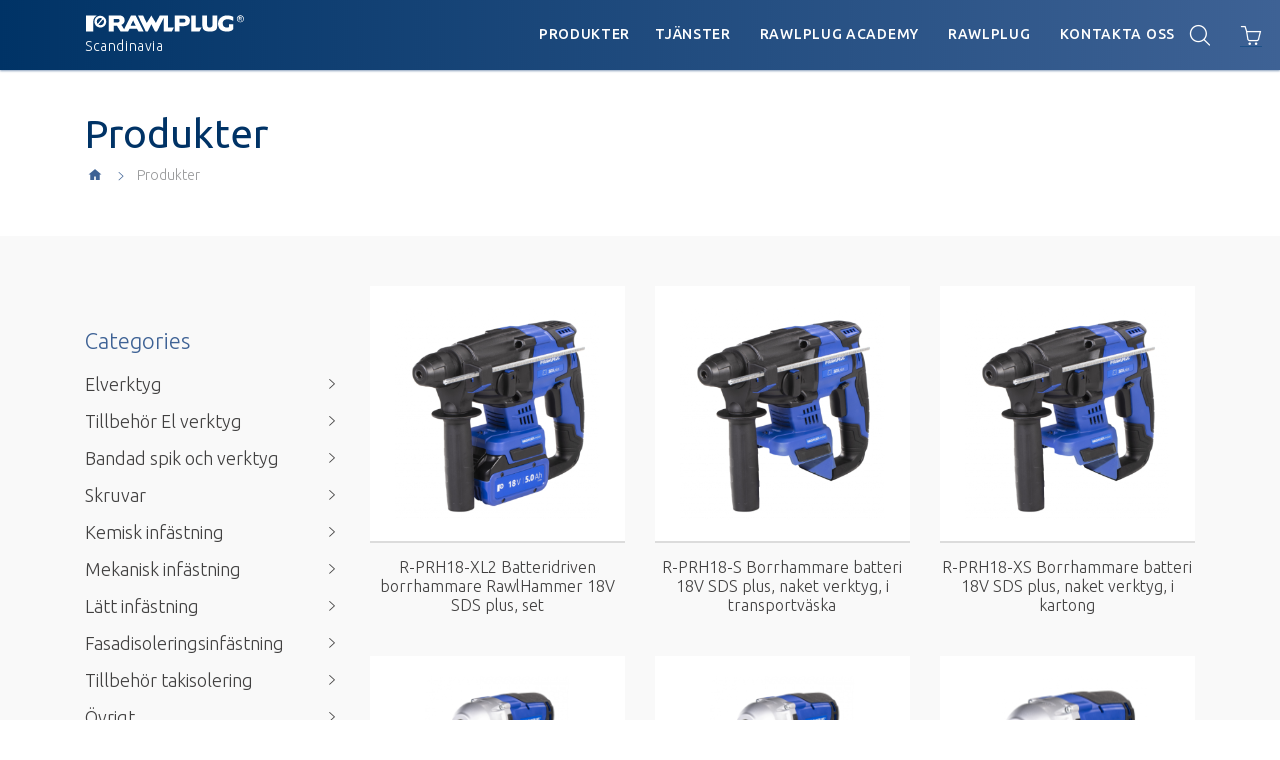

--- FILE ---
content_type: text/html; charset=UTF-8
request_url: https://rawlplug.se/rwl-categories/tillbehoer-mekanisk-infaestning-tillbehoer-mekanisk-infaestning/
body_size: 89893
content:
<!DOCTYPE html>
<html lang="sv-SE">
<head>
    <meta charset="UTF-8">
    <meta http-equiv="X-UA-Compatible" content="IE=edge">
    <meta name="viewport" content="width=device-width, initial-scale=1">
    <!-- Turn off telephone number detection. -->
    <meta name = "format-detection" content = "telephone=no">

    <title>Rawlplug Scandinavia</title>
    <link rel="shortcut icon" type="image/x-icon" href="https://rawlplug.se/wp-content/themes/koza-r-alfa/images/fico/favicon.ico">
    <link rel="apple-touch-icon" sizes="57x57" href="https://rawlplug.se/wp-content/themes/koza-r-alfa/images/fico/apple-icon-57x57.png">
    <link rel="apple-touch-icon" sizes="60x60" href="https://rawlplug.se/wp-content/themes/koza-r-alfa/images/fico/apple-icon-60x60.png">
    <link rel="apple-touch-icon" sizes="72x72" href="https://rawlplug.se/wp-content/themes/koza-r-alfa/images/fico/apple-icon-72x72.png">
    <link rel="apple-touch-icon" sizes="76x76" href="https://rawlplug.se/wp-content/themes/koza-r-alfa/images/fico/apple-icon-76x76.png">
    <link rel="apple-touch-icon" sizes="114x114" href="https://rawlplug.se/wp-content/themes/koza-r-alfa/images/fico/apple-icon-114x114.png">
    <link rel="apple-touch-icon" sizes="120x120" href="https://rawlplug.se/wp-content/themes/koza-r-alfa/images/fico/apple-icon-120x120.png">
    <link rel="apple-touch-icon" sizes="144x144" href="https://rawlplug.se/wp-content/themes/koza-r-alfa/images/fico/apple-icon-144x144.png">
    <link rel="apple-touch-icon" sizes="152x152" href="https://rawlplug.se/wp-content/themes/koza-r-alfa/images/fico/apple-icon-152x152.png">
    <link rel="apple-touch-icon" sizes="180x180" href="https://rawlplug.se/wp-content/themes/koza-r-alfa/images/fico/apple-icon-180x180.png">
    <link rel="icon" type="image/png" sizes="192x192"  href="https://rawlplug.se/wp-content/themes/koza-r-alfa/images/fico/android-icon-192x192.png">
    <link rel="icon" type="image/png" sizes="36x36"  href="https://rawlplug.se/wp-content/themes/koza-r-alfa/images/fico/android-icon-36x36.png">
    <link rel="icon" type="image/png" sizes="48x48"  href="https://rawlplug.se/wp-content/themes/koza-r-alfa/images/fico/android-icon-48x48.png">
    <link rel="icon" type="image/png" sizes="72x72"  href="https://rawlplug.se/wp-content/themes/koza-r-alfa/images/fico/android-icon-72x72.png">
    <link rel="icon" type="image/png" sizes="144x144"  href="https://rawlplug.se/wp-content/themes/koza-r-alfa/images/fico/android-icon-144x144.png">
    <link rel="icon" type="image/png" sizes="32x32" href="https://rawlplug.se/wp-content/themes/koza-r-alfa/images/fico/favicon-32x32.png">
    <link rel="icon" type="image/png" sizes="96x96" href="https://rawlplug.se/wp-content/themes/koza-r-alfa/images/fico/favicon-96x96.png">
    <link rel="icon" type="image/png" sizes="16x16" href="https://rawlplug.se/wp-content/themes/koza-r-alfa/images/fico/favicon-16x16.png">
    <link rel="manifest" crossorigin="use-credentials" href="https://rawlplug.se/wp-content/themes/koza-r-alfa/images/fico/manifest.json">
    <meta name="msapplication-TileColor" content="#ffffff">
    <meta name="msapplication-TileImage" content="https://rawlplug.se/wp-content/themes/koza-r-alfa/images/fico/ms-icon-144x144.png">
    <meta name="theme-color" content="#ffffff">

	    <!--[if lt IE 9]>
    <script type="wphb-delay-type" src="https://cdnjs.cloudflare.com/ajax/libs/html5shiv/3.7.3/html5shiv.min.js"></script>
    <![endif]-->

    <!-- for product lightbox -->
<!--    <link rel="stylesheet" href="//cdnjs.cloudflare.com/ajax/libs/fancybox/3.1.20/jquery.fancybox.min.css" />-->

    <!-- Bootstrap CSS -->
<!--    <link rel="stylesheet" href="//maxcdn.bootstrapcdn.com/bootstrap/4.0.0/css/bootstrap.min.css" integrity="sha384-Gn5384xqQ1aoWXA+058RXPxPg6fy4IWvTNh0E263XmFcJlSAwiGgFAW/dAiS6JXm" crossorigin="anonymous">-->

    <!-- custom rwl font with icon -->
<!--    <link rel="stylesheet" href="--><!--/css/lib/font-rwl/animation.css">-->
    <!--[if IE 7]-->
    <!--<link rel="stylesheet" href="css/rwl-font-icon-ie7.css">-->
    <!-- <![endif]-->
<!--    <link rel="stylesheet" href="--><!--/css/lib/font-rwl/rwl-font-icon.css">-->
<!--    <link rel="stylesheet" href="--><!--/css/rawlplug-bootstrap.css">-->
<!--    <link rel="stylesheet" href="--><!--/css/lib/print.css" />-->

<!--    <link rel="stylesheet" type="text/css" href="//cdn.jsdelivr.net/gh/kenwheeler/slick@1.6.0/slick/slick.css"/>-->
<!--    <link rel="stylesheet" href="--><!--/css/main.css?ver=2" />-->

    <script src="https://rawlplug.se/wp-content/themes/koza-r-alfa/js/lib/modernizr.js"></script>
    <script type="wphb-delay-type" src="//ajax.googleapis.com/ajax/libs/jquery/3.1.1/jquery.min.js"></script>
    <script type="wphb-delay-type">window.jQuery || document.write('<script type="wphb-delay-type" src="https://rawlplug.se/wp-content/themes/koza-r-alfa/js/lib/jquery-3.1.1.min.js"><\/script>')</script>

	<meta name='robots' content='index, follow, max-image-preview:large, max-snippet:-1, max-video-preview:-1' />

	<!-- This site is optimized with the Yoast SEO plugin v26.0 - https://yoast.com/wordpress/plugins/seo/ -->
	<meta property="og:locale" content="sv_SE" />
	<meta property="og:type" content="website" />
	<meta property="og:site_name" content="Rawlplug Scandinavia" />
	<meta name="twitter:card" content="summary_large_image" />
	<script type="application/ld+json" class="yoast-schema-graph">{"@context":"https://schema.org","@graph":[{"@type":"WebSite","@id":"https://rawlplug.se/#website","url":"https://rawlplug.se/","name":"Rawlplug Scandinavia","description":"A world-wide pioneer of safe and reliable fixings","potentialAction":[{"@type":"SearchAction","target":{"@type":"EntryPoint","urlTemplate":"https://rawlplug.se/?s={search_term_string}"},"query-input":{"@type":"PropertyValueSpecification","valueRequired":true,"valueName":"search_term_string"}}],"inLanguage":"sv-SE"}]}</script>
	<!-- / Yoast SEO plugin. -->


<link rel='dns-prefetch' href='//rawl-assets.com' />
<link rel='dns-prefetch' href='//maxcdn.bootstrapcdn.com' />
<link rel='dns-prefetch' href='//cdnjs.cloudflare.com' />
<link rel='dns-prefetch' href='//cdn.jsdelivr.net' />
<link rel='dns-prefetch' href='//hb.wpmucdn.com' />
<link href='//hb.wpmucdn.com' rel='preconnect' />
<style id='wp-img-auto-sizes-contain-inline-css' type='text/css'>
img:is([sizes=auto i],[sizes^="auto," i]){contain-intrinsic-size:3000px 1500px}
/*# sourceURL=wp-img-auto-sizes-contain-inline-css */
</style>
<style id='wp-block-library-inline-css' type='text/css'>
:root{--wp-block-synced-color:#7a00df;--wp-block-synced-color--rgb:122,0,223;--wp-bound-block-color:var(--wp-block-synced-color);--wp-editor-canvas-background:#ddd;--wp-admin-theme-color:#007cba;--wp-admin-theme-color--rgb:0,124,186;--wp-admin-theme-color-darker-10:#006ba1;--wp-admin-theme-color-darker-10--rgb:0,107,160.5;--wp-admin-theme-color-darker-20:#005a87;--wp-admin-theme-color-darker-20--rgb:0,90,135;--wp-admin-border-width-focus:2px}@media (min-resolution:192dpi){:root{--wp-admin-border-width-focus:1.5px}}.wp-element-button{cursor:pointer}:root .has-very-light-gray-background-color{background-color:#eee}:root .has-very-dark-gray-background-color{background-color:#313131}:root .has-very-light-gray-color{color:#eee}:root .has-very-dark-gray-color{color:#313131}:root .has-vivid-green-cyan-to-vivid-cyan-blue-gradient-background{background:linear-gradient(135deg,#00d084,#0693e3)}:root .has-purple-crush-gradient-background{background:linear-gradient(135deg,#34e2e4,#4721fb 50%,#ab1dfe)}:root .has-hazy-dawn-gradient-background{background:linear-gradient(135deg,#faaca8,#dad0ec)}:root .has-subdued-olive-gradient-background{background:linear-gradient(135deg,#fafae1,#67a671)}:root .has-atomic-cream-gradient-background{background:linear-gradient(135deg,#fdd79a,#004a59)}:root .has-nightshade-gradient-background{background:linear-gradient(135deg,#330968,#31cdcf)}:root .has-midnight-gradient-background{background:linear-gradient(135deg,#020381,#2874fc)}:root{--wp--preset--font-size--normal:16px;--wp--preset--font-size--huge:42px}.has-regular-font-size{font-size:1em}.has-larger-font-size{font-size:2.625em}.has-normal-font-size{font-size:var(--wp--preset--font-size--normal)}.has-huge-font-size{font-size:var(--wp--preset--font-size--huge)}.has-text-align-center{text-align:center}.has-text-align-left{text-align:left}.has-text-align-right{text-align:right}.has-fit-text{white-space:nowrap!important}#end-resizable-editor-section{display:none}.aligncenter{clear:both}.items-justified-left{justify-content:flex-start}.items-justified-center{justify-content:center}.items-justified-right{justify-content:flex-end}.items-justified-space-between{justify-content:space-between}.screen-reader-text{border:0;clip-path:inset(50%);height:1px;margin:-1px;overflow:hidden;padding:0;position:absolute;width:1px;word-wrap:normal!important}.screen-reader-text:focus{background-color:#ddd;clip-path:none;color:#444;display:block;font-size:1em;height:auto;left:5px;line-height:normal;padding:15px 23px 14px;text-decoration:none;top:5px;width:auto;z-index:100000}html :where(.has-border-color){border-style:solid}html :where([style*=border-top-color]){border-top-style:solid}html :where([style*=border-right-color]){border-right-style:solid}html :where([style*=border-bottom-color]){border-bottom-style:solid}html :where([style*=border-left-color]){border-left-style:solid}html :where([style*=border-width]){border-style:solid}html :where([style*=border-top-width]){border-top-style:solid}html :where([style*=border-right-width]){border-right-style:solid}html :where([style*=border-bottom-width]){border-bottom-style:solid}html :where([style*=border-left-width]){border-left-style:solid}html :where(img[class*=wp-image-]){height:auto;max-width:100%}:where(figure){margin:0 0 1em}html :where(.is-position-sticky){--wp-admin--admin-bar--position-offset:var(--wp-admin--admin-bar--height,0px)}@media screen and (max-width:600px){html :where(.is-position-sticky){--wp-admin--admin-bar--position-offset:0px}}

/*# sourceURL=wp-block-library-inline-css */
</style><style id='global-styles-inline-css' type='text/css'>
:root{--wp--preset--aspect-ratio--square: 1;--wp--preset--aspect-ratio--4-3: 4/3;--wp--preset--aspect-ratio--3-4: 3/4;--wp--preset--aspect-ratio--3-2: 3/2;--wp--preset--aspect-ratio--2-3: 2/3;--wp--preset--aspect-ratio--16-9: 16/9;--wp--preset--aspect-ratio--9-16: 9/16;--wp--preset--color--black: #000000;--wp--preset--color--cyan-bluish-gray: #abb8c3;--wp--preset--color--white: #ffffff;--wp--preset--color--pale-pink: #f78da7;--wp--preset--color--vivid-red: #cf2e2e;--wp--preset--color--luminous-vivid-orange: #ff6900;--wp--preset--color--luminous-vivid-amber: #fcb900;--wp--preset--color--light-green-cyan: #7bdcb5;--wp--preset--color--vivid-green-cyan: #00d084;--wp--preset--color--pale-cyan-blue: #8ed1fc;--wp--preset--color--vivid-cyan-blue: #0693e3;--wp--preset--color--vivid-purple: #9b51e0;--wp--preset--gradient--vivid-cyan-blue-to-vivid-purple: linear-gradient(135deg,rgb(6,147,227) 0%,rgb(155,81,224) 100%);--wp--preset--gradient--light-green-cyan-to-vivid-green-cyan: linear-gradient(135deg,rgb(122,220,180) 0%,rgb(0,208,130) 100%);--wp--preset--gradient--luminous-vivid-amber-to-luminous-vivid-orange: linear-gradient(135deg,rgb(252,185,0) 0%,rgb(255,105,0) 100%);--wp--preset--gradient--luminous-vivid-orange-to-vivid-red: linear-gradient(135deg,rgb(255,105,0) 0%,rgb(207,46,46) 100%);--wp--preset--gradient--very-light-gray-to-cyan-bluish-gray: linear-gradient(135deg,rgb(238,238,238) 0%,rgb(169,184,195) 100%);--wp--preset--gradient--cool-to-warm-spectrum: linear-gradient(135deg,rgb(74,234,220) 0%,rgb(151,120,209) 20%,rgb(207,42,186) 40%,rgb(238,44,130) 60%,rgb(251,105,98) 80%,rgb(254,248,76) 100%);--wp--preset--gradient--blush-light-purple: linear-gradient(135deg,rgb(255,206,236) 0%,rgb(152,150,240) 100%);--wp--preset--gradient--blush-bordeaux: linear-gradient(135deg,rgb(254,205,165) 0%,rgb(254,45,45) 50%,rgb(107,0,62) 100%);--wp--preset--gradient--luminous-dusk: linear-gradient(135deg,rgb(255,203,112) 0%,rgb(199,81,192) 50%,rgb(65,88,208) 100%);--wp--preset--gradient--pale-ocean: linear-gradient(135deg,rgb(255,245,203) 0%,rgb(182,227,212) 50%,rgb(51,167,181) 100%);--wp--preset--gradient--electric-grass: linear-gradient(135deg,rgb(202,248,128) 0%,rgb(113,206,126) 100%);--wp--preset--gradient--midnight: linear-gradient(135deg,rgb(2,3,129) 0%,rgb(40,116,252) 100%);--wp--preset--font-size--small: 13px;--wp--preset--font-size--medium: 20px;--wp--preset--font-size--large: 36px;--wp--preset--font-size--x-large: 42px;--wp--preset--spacing--20: 0.44rem;--wp--preset--spacing--30: 0.67rem;--wp--preset--spacing--40: 1rem;--wp--preset--spacing--50: 1.5rem;--wp--preset--spacing--60: 2.25rem;--wp--preset--spacing--70: 3.38rem;--wp--preset--spacing--80: 5.06rem;--wp--preset--shadow--natural: 6px 6px 9px rgba(0, 0, 0, 0.2);--wp--preset--shadow--deep: 12px 12px 50px rgba(0, 0, 0, 0.4);--wp--preset--shadow--sharp: 6px 6px 0px rgba(0, 0, 0, 0.2);--wp--preset--shadow--outlined: 6px 6px 0px -3px rgb(255, 255, 255), 6px 6px rgb(0, 0, 0);--wp--preset--shadow--crisp: 6px 6px 0px rgb(0, 0, 0);}:where(.is-layout-flex){gap: 0.5em;}:where(.is-layout-grid){gap: 0.5em;}body .is-layout-flex{display: flex;}.is-layout-flex{flex-wrap: wrap;align-items: center;}.is-layout-flex > :is(*, div){margin: 0;}body .is-layout-grid{display: grid;}.is-layout-grid > :is(*, div){margin: 0;}:where(.wp-block-columns.is-layout-flex){gap: 2em;}:where(.wp-block-columns.is-layout-grid){gap: 2em;}:where(.wp-block-post-template.is-layout-flex){gap: 1.25em;}:where(.wp-block-post-template.is-layout-grid){gap: 1.25em;}.has-black-color{color: var(--wp--preset--color--black) !important;}.has-cyan-bluish-gray-color{color: var(--wp--preset--color--cyan-bluish-gray) !important;}.has-white-color{color: var(--wp--preset--color--white) !important;}.has-pale-pink-color{color: var(--wp--preset--color--pale-pink) !important;}.has-vivid-red-color{color: var(--wp--preset--color--vivid-red) !important;}.has-luminous-vivid-orange-color{color: var(--wp--preset--color--luminous-vivid-orange) !important;}.has-luminous-vivid-amber-color{color: var(--wp--preset--color--luminous-vivid-amber) !important;}.has-light-green-cyan-color{color: var(--wp--preset--color--light-green-cyan) !important;}.has-vivid-green-cyan-color{color: var(--wp--preset--color--vivid-green-cyan) !important;}.has-pale-cyan-blue-color{color: var(--wp--preset--color--pale-cyan-blue) !important;}.has-vivid-cyan-blue-color{color: var(--wp--preset--color--vivid-cyan-blue) !important;}.has-vivid-purple-color{color: var(--wp--preset--color--vivid-purple) !important;}.has-black-background-color{background-color: var(--wp--preset--color--black) !important;}.has-cyan-bluish-gray-background-color{background-color: var(--wp--preset--color--cyan-bluish-gray) !important;}.has-white-background-color{background-color: var(--wp--preset--color--white) !important;}.has-pale-pink-background-color{background-color: var(--wp--preset--color--pale-pink) !important;}.has-vivid-red-background-color{background-color: var(--wp--preset--color--vivid-red) !important;}.has-luminous-vivid-orange-background-color{background-color: var(--wp--preset--color--luminous-vivid-orange) !important;}.has-luminous-vivid-amber-background-color{background-color: var(--wp--preset--color--luminous-vivid-amber) !important;}.has-light-green-cyan-background-color{background-color: var(--wp--preset--color--light-green-cyan) !important;}.has-vivid-green-cyan-background-color{background-color: var(--wp--preset--color--vivid-green-cyan) !important;}.has-pale-cyan-blue-background-color{background-color: var(--wp--preset--color--pale-cyan-blue) !important;}.has-vivid-cyan-blue-background-color{background-color: var(--wp--preset--color--vivid-cyan-blue) !important;}.has-vivid-purple-background-color{background-color: var(--wp--preset--color--vivid-purple) !important;}.has-black-border-color{border-color: var(--wp--preset--color--black) !important;}.has-cyan-bluish-gray-border-color{border-color: var(--wp--preset--color--cyan-bluish-gray) !important;}.has-white-border-color{border-color: var(--wp--preset--color--white) !important;}.has-pale-pink-border-color{border-color: var(--wp--preset--color--pale-pink) !important;}.has-vivid-red-border-color{border-color: var(--wp--preset--color--vivid-red) !important;}.has-luminous-vivid-orange-border-color{border-color: var(--wp--preset--color--luminous-vivid-orange) !important;}.has-luminous-vivid-amber-border-color{border-color: var(--wp--preset--color--luminous-vivid-amber) !important;}.has-light-green-cyan-border-color{border-color: var(--wp--preset--color--light-green-cyan) !important;}.has-vivid-green-cyan-border-color{border-color: var(--wp--preset--color--vivid-green-cyan) !important;}.has-pale-cyan-blue-border-color{border-color: var(--wp--preset--color--pale-cyan-blue) !important;}.has-vivid-cyan-blue-border-color{border-color: var(--wp--preset--color--vivid-cyan-blue) !important;}.has-vivid-purple-border-color{border-color: var(--wp--preset--color--vivid-purple) !important;}.has-vivid-cyan-blue-to-vivid-purple-gradient-background{background: var(--wp--preset--gradient--vivid-cyan-blue-to-vivid-purple) !important;}.has-light-green-cyan-to-vivid-green-cyan-gradient-background{background: var(--wp--preset--gradient--light-green-cyan-to-vivid-green-cyan) !important;}.has-luminous-vivid-amber-to-luminous-vivid-orange-gradient-background{background: var(--wp--preset--gradient--luminous-vivid-amber-to-luminous-vivid-orange) !important;}.has-luminous-vivid-orange-to-vivid-red-gradient-background{background: var(--wp--preset--gradient--luminous-vivid-orange-to-vivid-red) !important;}.has-very-light-gray-to-cyan-bluish-gray-gradient-background{background: var(--wp--preset--gradient--very-light-gray-to-cyan-bluish-gray) !important;}.has-cool-to-warm-spectrum-gradient-background{background: var(--wp--preset--gradient--cool-to-warm-spectrum) !important;}.has-blush-light-purple-gradient-background{background: var(--wp--preset--gradient--blush-light-purple) !important;}.has-blush-bordeaux-gradient-background{background: var(--wp--preset--gradient--blush-bordeaux) !important;}.has-luminous-dusk-gradient-background{background: var(--wp--preset--gradient--luminous-dusk) !important;}.has-pale-ocean-gradient-background{background: var(--wp--preset--gradient--pale-ocean) !important;}.has-electric-grass-gradient-background{background: var(--wp--preset--gradient--electric-grass) !important;}.has-midnight-gradient-background{background: var(--wp--preset--gradient--midnight) !important;}.has-small-font-size{font-size: var(--wp--preset--font-size--small) !important;}.has-medium-font-size{font-size: var(--wp--preset--font-size--medium) !important;}.has-large-font-size{font-size: var(--wp--preset--font-size--large) !important;}.has-x-large-font-size{font-size: var(--wp--preset--font-size--x-large) !important;}
/*# sourceURL=global-styles-inline-css */
</style>

<style id='classic-theme-styles-inline-css' type='text/css'>
/*! This file is auto-generated */
.wp-block-button__link{color:#fff;background-color:#32373c;border-radius:9999px;box-shadow:none;text-decoration:none;padding:calc(.667em + 2px) calc(1.333em + 2px);font-size:1.125em}.wp-block-file__button{background:#32373c;color:#fff;text-decoration:none}
/*# sourceURL=/wp-includes/css/classic-themes.min.css */
</style>
<link rel='stylesheet' id='wphb-1-css' href='https://hb.wpmucdn.com/rawlplug.se/bc2c55d5-101d-4dab-a00c-a847430053cc.css' type='text/css' media='all' />
<style id='wphb-1-inline-css' type='text/css'>

			.crp_related.crp-rounded-thumbs a {
				width: 350px;
                height: 350px;
				text-decoration: none;
			}
			.crp_related.crp-rounded-thumbs img {
				max-width: 350px;
				margin: auto;
			}
			.crp_related.crp-rounded-thumbs .crp_title {
				width: 100%;
			}
			
/*# sourceURL=wphb-1-inline-css */
</style>
<link rel='stylesheet' id='rwl-bootstrap-css' href='https://rawlplug.se/wp-content/themes/koza-r-alfa/css/rawlplug-bootstrap.css' type='text/css' media='all' />
<link rel='stylesheet' id='wphb-2-css' href='https://hb.wpmucdn.com/rawlplug.se/90900e0d-55d4-4a3d-b93e-b741844d9af3.css' type='text/css' media='all' />
<link rel='stylesheet' id='rwlse-style-css' href='https://rawlplug.se/wp-content/themes/koza-r-alfa-rwlse/css/main.css' type='text/css' media='all' />
<script type="wphb-delay-type" data-wphb-type="text/javascript" src="https://hb.wpmucdn.com/rawlplug.se/d0a81d80-e4c0-424f-8331-385793e523f9.js" id="rawlplug-captcha-js-js"></script>
<script type="wphb-delay-type" data-wphb-type="text/javascript" src="https://rawlplug.se/wp-content/plugins/rawlplug-legal-documents-plugin/src/public/../../dist/rawlplug-legal-documents-public.js" id="rawlplug-legal-documents-js"></script>
<script type="wphb-delay-type" data-wphb-type="text/javascript" src="https://hb.wpmucdn.com/rawlplug.se/2498bdec-e2ad-420e-b11a-198853e40000.js" id="responsive-lightbox-swipebox-js"></script>
<script type="wphb-delay-type" data-wphb-type="text/javascript" src="https://hb.wpmucdn.com/rawlplug.se/1003b8d7-690d-44a4-91ec-041d84cdd41f.js" id="underscore-js"></script>
<script type="wphb-delay-type" data-wphb-type="text/javascript" src="https://hb.wpmucdn.com/rawlplug.se/032f5e20-94e1-43fa-8a16-902db1778283.js" id="responsive-lightbox-infinite-scroll-js"></script>
<script type="wphb-delay-type" data-wphb-type="text/javascript" id="responsive-lightbox-js-before">
/* <![CDATA[ */
var rlArgs = {"script":"swipebox","selector":"lightbox","customEvents":"","activeGalleries":true,"animation":true,"hideCloseButtonOnMobile":false,"removeBarsOnMobile":false,"hideBars":true,"hideBarsDelay":5000,"videoMaxWidth":1080,"useSVG":true,"loopAtEnd":false,"woocommerce_gallery":false,"ajaxurl":"https:\/\/rawlplug.se\/wp-admin\/admin-ajax.php","nonce":"9db9df6231","preview":false,"postId":28613,"scriptExtension":false};

//# sourceURL=responsive-lightbox-js-before
/* ]]> */
</script>
<script type="wphb-delay-type" data-wphb-type="text/javascript" src="https://hb.wpmucdn.com/rawlplug.se/3265bb41-20d5-4165-88c0-7aa4603e5fa2.js" id="responsive-lightbox-js"></script>
<script type="wphb-delay-type" data-wphb-type="text/javascript" src="https://hb.wpmucdn.com/rawlplug.se/67699bcd-62d4-431e-afa6-0b44dcc9d19c.js" id="rwlse-script-js"></script>
<link rel="https://api.w.org/" href="https://rawlplug.se/wp-json/" /><link rel="EditURI" type="application/rsd+xml" title="RSD" href="https://rawlplug.se/xmlrpc.php?rsd" />
<meta name="generator" content="WordPress 6.9" />
<!-- Google Tag Manager -->
<script type="wphb-delay-type">(function(w,d,s,l,i){w[l]=w[l]||[];w[l].push({'gtm.start':
new Date().getTime(),event:'gtm.js'});var f=d.getElementsByTagName(s)[0],
j=d.createElement(s),dl=l!='dataLayer'?'&l='+l:'';j.async=true;j.src=
'https://www.googletagmanager.com/gtm.js?id='+i+dl;f.parentNode.insertBefore(j,f);
})(window,document,'script','dataLayer','GTM-WD9QZS5');</script>
<!-- End Google Tag Manager --><script type="wphb-delay-type">
	window.jsCookiesVersion = "1.0.1";
	window.jsCookiesScripts = {
        analytical: {
            start() {
                const script = document.createElement('script');
script.src="https://www.googletagmanager.com/gtag/js?id=UA-57196314-29";
script.async = true;
script.onload = () => {

  window.dataLayer = window.dataLayer || [];
  function gtag(){dataLayer.push(arguments);}
  gtag('js', new Date());

  gtag('config', 'UA-57196314-29');
}
document.head.appendChild(script)
                
                this.status = true;
            },
            status: false,
        },
        advertising: {
            start() {
                
                
                this.status = true;
            },
            status: false,
        }
	}
</script><script type="wphb-delay-type"> (function(window, document, dataLayerName, id) {
 window[dataLayerName]=window[dataLayerName]||[],window[dataLayerName].push({start:(new Date).getTime(),event:"stg.start"});var scripts=document.getElementsByTagName('script')[0],tags=document.createElement('script');
 function stgCreateCookie(a,b,c){var d="";if(c){var e=new Date;e.setTime(e.getTime()+24*c*60*60*1e3),d="; expires="+e.toUTCString();f="; SameSite=Strict"}document.cookie=a+"="+b+d+f+"; path=/"}
 var isStgDebug=(window.location.href.match("stg_debug")||document.cookie.match("stg_debug"))&&!window.location.href.match("stg_disable_debug");stgCreateCookie("stg_debug",isStgDebug?1:"",isStgDebug?14:-1);
 var qP=[];dataLayerName!=="dataLayer"&&qP.push("data_layer_name="+dataLayerName),isStgDebug&&qP.push("stg_debug");var qPString=qP.length>0?("?"+qP.join("&")):"";
 tags.async=!0,tags.src="https://rwl.containers.piwik.pro/"+id+".js"+qPString,scripts.parentNode.insertBefore(tags,scripts);
 !function(a,n,i){a[n]=a[n]||{};for(var c=0;c<i.length;c++)!function(i){a[n][i]=a[n][i]||{},a[n][i].api=a[n][i].api||function(){var a=[].slice.call(arguments,0);"string"==typeof a[0]&&window[dataLayerName].push({event:n+"."+i+":"+a[0],parameters:[].slice.call(arguments,1)})}}(i[c])}(window,"ppms",["tm","cm"]);
 })(window, document, 'dataLayer', 'f2ce37fc-00ec-4b05-8b1c-feb34d4a1da2');</script>	</head>

<body class="blog wp-theme-koza-r-alfa wp-child-theme-koza-r-alfa-rwlse rawlplug-web">
    	<svg style="display: none;"><symbol viewBox="0 0 612 612" id="shape-add-circular-outlined-button"><title>add-circular-outlined-button</title>
<g>
	<g id="add-circular-outlined-button-_x38__3_">
		<g>
			<path d="M306,0C136.992,0,0,136.992,0,306s136.992,306,306,306s306-137.012,306-306S475.008,0,306,0z M306,573.75
				C158.125,573.75,38.25,453.875,38.25,306C38.25,158.125,158.125,38.25,306,38.25c147.875,0,267.75,119.875,267.75,267.75
				C573.75,453.875,453.875,573.75,306,573.75z M420.75,286.875h-95.625V191.25c0-10.557-8.568-19.125-19.125-19.125
				c-10.557,0-19.125,8.568-19.125,19.125v95.625H191.25c-10.557,0-19.125,8.568-19.125,19.125c0,10.557,8.568,19.125,19.125,19.125
				h95.625v95.625c0,10.557,8.568,19.125,19.125,19.125c10.557,0,19.125-8.568,19.125-19.125v-95.625h95.625
				c10.557,0,19.125-8.568,19.125-19.125C439.875,295.443,431.307,286.875,420.75,286.875z"/>
		</g>
	</g>
</g>















</symbol><symbol viewBox="0 0 612 612" id="shape-add-cross-outlined-symbol"><title>add-cross-outlined-symbol</title>
<g>
	<g id="add-cross-outlined-symbol-_x36__3_">
		<g>
			<path d="M535.5,229.5h-153v-153C382.5,34.253,348.247,0,306,0s-76.5,34.253-76.5,76.5v153h-153C34.253,229.5,0,263.753,0,306
				s34.253,76.5,76.5,76.5h153v153c0,42.247,34.253,76.5,76.5,76.5s76.5-34.253,76.5-76.5v-153h153c42.247,0,76.5-34.253,76.5-76.5
				S577.747,229.5,535.5,229.5z M535.5,344.25H344.25V535.5c0,21.133-17.117,38.25-38.25,38.25c-21.133,0-38.25-17.117-38.25-38.25
				V344.25H76.5c-21.133,0-38.25-17.117-38.25-38.25c0-21.133,17.117-38.25,38.25-38.25h191.25V76.5
				c0-21.133,17.117-38.25,38.25-38.25c21.133,0,38.25,17.136,38.25,38.25v191.25H535.5c21.133,0,38.25,17.117,38.25,38.25
				C573.75,327.133,556.633,344.25,535.5,344.25z"/>
		</g>
	</g>
</g>















</symbol><symbol viewBox="0 0 612 612" id="shape-add-square-outlined-interface-button"><title>add-square-outlined-interface-button</title>
<g>
	<g id="add-square-outlined-interface-button-_x31__26_">
		<g>
			<path d="M420.75,286.875h-95.625V191.25c0-10.557-8.568-19.125-19.125-19.125c-10.557,0-19.125,8.568-19.125,19.125v95.625
				H191.25c-10.557,0-19.125,8.568-19.125,19.125c0,10.557,8.568,19.125,19.125,19.125h95.625v95.625
				c0,10.557,8.568,19.125,19.125,19.125c10.557,0,19.125-8.568,19.125-19.125v-95.625h95.625c10.557,0,19.125-8.568,19.125-19.125
				C439.875,295.443,431.307,286.875,420.75,286.875z M535.5,0h-459C34.253,0,0,34.253,0,76.5v459C0,577.747,34.253,612,76.5,612
				h459c42.247,0,76.5-34.253,76.5-76.5v-459C612,34.253,577.747,0,535.5,0z M573.75,535.5c0,21.133-17.136,38.25-38.25,38.25h-459
				c-21.133,0-38.25-17.117-38.25-38.25v-459c0-21.133,17.117-38.25,38.25-38.25h459c21.114,0,38.25,17.136,38.25,38.25V535.5z"/>
		</g>
	</g>
</g>















</symbol><symbol viewBox="0 0 612.01 612.01" id="shape-airplane-rotated-diagonal-transport-outlined-symbol"><title>airplane-rotated-diagonal-transport-outlined-symbol</title>
<g>
	<g id="airplane-rotated-diagonal-transport-outlined-symbol-_x35__17_">
		<g>
			<path d="M596.905,15.396c-23.856-23.914-65.753-18.308-89.724,5.72L385.202,142.828l-226.3-84.578
				c-21.656-5.605-43.485-12.837-70.383,14.1c-13.698,13.736-42.222,42.318,0,84.616L243.69,284.015L142.736,384.758l-94.201-23.531
				c-13.984-3.616-23.378-0.784-30.552,7.116c-3.616,4.516-29.844,23.972-11.574,42.28l109.544,85.209l85.19,109.544
				c13.239,13.258,25.54,4.993,42.356-10.981c10.656-10.675,8.36-16.165,5.146-31.738l-21.293-93.531l100.266-100.609
				l126.838,155.171c42.223,42.299,70.747,13.717,84.444,0c26.898-26.955,19.667-48.822,14.08-70.517L469.13,226.526
				l121.501-121.922C614.621,80.557,620.762,39.292,596.905,15.396z M571.021,79.352L428.457,222.432l86.204,237.128
				c4.247,13.583,1.607,30.399-3.883,35.89c-15.592,15.63-26.727,8.207-32.618,1.646L340.321,310.875l-152.57,153.124
				l27.453,101.968c-10.828-10.866-74.133-95.636-75.663-97.166c-1.014-1.014-84.253-63.074-93.245-72.085l97.798,26.381
				l155.477-152.665L114.671,133.626c-5.299-4.744-12.263-18.748,2.009-33.058c5.472-5.491,22.116-7.155,35.679-2.908
				l236.095,85.554L532.951,41.319c10.082-10.102,29.863-9.068,38.701-0.21C580.511,49.966,581.104,69.25,571.021,79.352z"/>
		</g>
	</g>
</g>















</symbol><symbol viewBox="0 0 612 612" id="shape-alarm-clock-symbol"><title>alarm-clock-symbol</title>
<g>
	<g id="alarm-clock-symbol-_x36__16_">
		<g>
			<path d="M439.875,286.875h-114.75V153c0-10.557-8.568-19.125-19.125-19.125c-10.557,0-19.125,8.568-19.125,19.125v153
				c0,10.557,8.568,19.125,19.125,19.125h133.875c10.557,0,19.125-8.568,19.125-19.125C459,295.443,450.432,286.875,439.875,286.875
				z M38.25,95.625c0-31.69,25.685-57.375,57.375-57.375h38.25V0h-38.25C42.821,0,0,42.821,0,95.625v38.25h38.25V95.625z M516.375,0
				h-38.25v38.25h38.25c31.69,0,57.375,25.685,57.375,57.375v38.25H612v-38.25C612,42.821,569.179,0,516.375,0z M573.75,306
				c0-147.875-119.875-267.75-267.75-267.75C158.125,38.25,38.25,158.125,38.25,306c0,101.4,56.399,189.624,139.517,235.065
				L114.75,612h57.375l51.351-51.351c26.01,8.435,53.703,13.101,82.524,13.101s56.515-4.686,82.524-13.101L439.875,612h57.375
				l-63.017-70.935C517.351,495.624,573.75,407.42,573.75,306z M306,535.5C179.259,535.5,76.5,432.761,76.5,306
				C76.5,179.259,179.259,76.5,306,76.5S535.5,179.239,535.5,306S432.741,535.5,306,535.5z"/>
		</g>
	</g>
</g>















</symbol><symbol viewBox="0 0 612 612" id="shape-arrow-entering-into-square"><title>arrow-entering-into-square</title>
<g>
	<g id="arrow-entering-into-square-_x34__5_">
		<g>
			<path d="M568.286,284.143v240.428c0,23.759-19.978,43.715-43.715,43.715l-438.585,0.721c-23.737,0-42.993-19.256-42.993-42.993
				l0.721-438.585c0-23.759,19.978-43.714,43.714-43.714h240.429V0H87.429C39.933,0,0,48.545,0,96.019v429.974
				C0,573.51,38.49,612,85.986,612H515.96c47.495,0,96.04-39.933,96.04-87.429V284.143H568.286z M240.429,240.429
				c0.021-12.131-9.727-21.879-21.857-21.857c-12.13,0.022-21.835,9.727-21.857,21.857v153
				c-0.022,12.131,9.727,21.879,21.857,21.857h153c12.131-0.022,21.835-9.727,21.857-21.857
				c0.021-12.131-9.727-21.879-21.857-21.857h-98.16L596.547,48.436c8.546-8.546,8.546-22.382,0-30.906
				c-8.546-8.546-22.382-8.546-30.906,0L240.429,342.742V240.429z"/>
		</g>
	</g>
</g>















</symbol><symbol viewBox="0 0 612.675 612.675" id="shape-attach-interface-symbol-of-rotated-paperclip"><title>attach-interface-symbol-of-rotated-paperclip</title>
<g>
	<g id="attach-interface-symbol-of-rotated-paperclip-_x34__20_">
		<g>
			<path d="M581.209,223.007L269.839,530.92c-51.592,51.024-135.247,51.024-186.839,0c-51.592-51.023-51.592-133.737,0-184.761
				L363.248,69.04c34.402-34.009,90.15-34.009,124.553,0c34.402,34.008,34.402,89.166,0,123.174l-280.249,277.12
				c-17.19,17.016-45.075,17.016-62.287,0c-17.19-16.993-17.19-44.571,0-61.587L394.37,161.42l-31.144-30.793L114.144,376.975
				c-34.402,34.009-34.402,89.166,0,123.174c34.402,34.009,90.15,34.009,124.552,0l280.249-277.12
				c51.592-51.023,51.592-133.737,0-184.761c-51.593-51.023-135.247-51.023-186.839,0L36.285,330.784l1.072,1.071
				c-53.736,68.323-49.012,167.091,14.5,229.88c63.512,62.79,163.35,67.492,232.46,14.325l1.072,1.072l326.942-323.31
				L581.209,223.007z"/>
		</g>
	</g>
</g>















</symbol><symbol viewBox="0 0 792 792" id="shape-attachment"><title>attachment</title>
<g>
	<g id="attachment-_x33__30_">
		<g>
			<path d="M544.5,99v495c0,82.021-66.479,148.5-148.5,148.5S247.5,676.021,247.5,594V148.5c0-54.673,44.327-99,99-99
				s99,44.327,99,99V594c0,27.349-22.176,49.5-49.5,49.5c-27.349,0-49.5-22.151-49.5-49.5V198H297v396c0,54.673,44.327,99,99,99
				s99-44.327,99-99V148.5C495,66.479,428.521,0,346.5,0S198,66.479,198,148.5v470.25C210.202,716.389,295.045,792,396,792
				s185.798-75.611,198-173.25V99H544.5z"/>
		</g>
	</g>
</g>















</symbol><symbol viewBox="0 0 612.017 612.017" id="shape-audio-tool-in-silence"><title>audio-tool-in-silence</title>
<g>
	<g id="audio-tool-in-silence-_x35__1_">
		<g>
			<path d="M285.752,61.078L102.054,183.543H40.822C18.268,183.543,0,201.811,0,224.365v163.287
				c0,22.554,18.268,40.821,40.822,40.821h61.232l183.698,122.466c22.554,0,40.822-18.288,40.822-40.822V101.899
				C326.574,79.366,308.307,61.078,285.752,61.078z M102.054,367.241c0,11.267-9.144,20.411-20.411,20.411H61.232
				c-11.267,0-20.411-9.145-20.411-20.411V244.776c0-11.267,9.144-20.411,20.411-20.411h20.411c11.267,0,20.411,9.144,20.411,20.411
				V367.241z M285.752,510.117L142.876,420.82V191.197l142.876-89.297V510.117z M519.335,306.008l85.174-85.175
				c9.206-9.205,10.043-23.248,1.919-31.392c-8.144-8.144-22.187-7.287-31.392,1.918l-85.175,85.175l-85.175-85.175
				c-9.205-9.206-23.248-10.062-31.392-1.918c-8.145,8.144-7.287,22.187,1.918,31.392l85.175,85.175l-85.175,85.175
				c-9.205,9.205-10.062,23.248-1.918,31.392c8.144,8.145,22.187,7.287,31.392-1.918l85.175-85.175l85.175,85.175
				c9.205,9.185,23.248,10.042,31.392,1.918c8.145-8.144,7.287-22.207-1.919-31.392L519.335,306.008z"/>
		</g>
	</g>
</g>















</symbol><symbol viewBox="0 0 612 612" id="shape-back-left-arrow-circular-button-outline"><title>back-left-arrow-circular-button-outline</title>
<g>
	<g id="back-left-arrow-circular-button-outline-_x34__7_">
		<g>
			<path d="M439.875,286.875H237.418l78.813-78.814c7.479-7.478,7.479-19.584,0-27.043c-7.478-7.478-19.583-7.478-27.042,0
				l-108.19,108.19c-4.571,4.571-6.005,10.863-4.954,16.792c-1.052,5.929,0.383,12.221,4.973,16.811l108.19,108.19
				c7.478,7.478,19.584,7.478,27.043,0c7.478-7.478,7.478-19.584,0-27.043l-78.833-78.833h202.457
				c10.557,0,19.125-8.568,19.125-19.125C459,295.443,450.432,286.875,439.875,286.875z M306,0C136.992,0,0,136.992,0,306
				c0,168.988,136.992,306,306,306s306-137.012,306-306C612,136.992,475.008,0,306,0z M306,573.75
				C158.125,573.75,38.25,453.875,38.25,306C38.25,158.125,158.125,38.25,306,38.25c147.875,0,267.75,119.875,267.75,267.75
				C573.75,453.875,453.875,573.75,306,573.75z"/>
		</g>
	</g>
</g>















</symbol><symbol viewBox="0 0 612 612" id="shape-back-left-arrow-square-button-outline"><title>back-left-arrow-square-button-outline</title>
<g>
	<g id="back-left-arrow-square-button-outline-_x37__42_">
		<g>
			<path d="M535.5,0h-459C34.253,0,0,34.253,0,76.5v459C0,577.747,34.253,612,76.5,612h459c42.247,0,76.5-34.253,76.5-76.5v-459
				C612,34.253,577.747,0,535.5,0z M573.75,535.5c0,21.114-17.117,38.25-38.25,38.25h-459c-21.133,0-38.25-17.136-38.25-38.25v-459
				c0-21.133,17.117-38.25,38.25-38.25h459c21.133,0,38.25,17.117,38.25,38.25V535.5z M420.75,286.875H218.293l78.814-78.814
				c7.478-7.478,7.478-19.584,0-27.043c-7.478-7.478-19.584-7.478-27.043,0l-108.19,108.19c-4.571,4.571-6.005,10.863-4.954,16.792
				c-1.052,5.929,0.383,12.221,4.973,16.811l108.19,108.19c7.478,7.478,19.584,7.478,27.043,0s7.478-19.584,0-27.043l-78.833-78.833
				H420.75c10.557,0,19.125-8.568,19.125-19.125C439.875,295.443,431.307,286.875,420.75,286.875z"/>
		</g>
	</g>
</g>















</symbol><symbol viewBox="0 0 792 792" id="shape-big-map-placeholder-outlined-symbol-of-interface"><title>big-map-placeholder-outlined-symbol-of-interface</title>
<g>
	<g id="big-map-placeholder-outlined-symbol-of-interface-_x31__15_">
		<g>
			<path d="M396,173.25c-68.335,0-123.75,55.415-123.75,123.75S327.665,420.75,396,420.75S519.75,365.335,519.75,297
				S464.335,173.25,396,173.25z M396,371.25c-41.011,0-74.25-33.239-74.25-74.25s33.239-74.25,74.25-74.25s74.25,33.239,74.25,74.25
				S437.011,371.25,396,371.25z M396,0C231.982,0,99,132.982,99,297c0,124.171,247.624,495.248,297,495
				c48.609,0.247,297-372.487,297-495C693,132.982,560.019,0,396,0z M396,717.75C354.841,717.973,148.5,400.479,148.5,297
				c0-136.694,110.806-247.5,247.5-247.5S643.5,160.306,643.5,297C643.5,399.094,436.516,717.973,396,717.75z"/>
		</g>
	</g>
</g>















</symbol><symbol viewBox="0 0 612 612" id="shape-book-outline"><title>book-outline</title>
<g>
	<g id="book-outline-_x37__35_">
		<g>
			<path d="M535.5,0c0,0-110.715,30.485-211.331,57.375c-12.604,0.497-25.322,0-37.944,0C190.389,31.671,76.5,0,76.5,0
				C34.253,0,0,34.253,0,76.5v401.625c0,42.247,36.051,63.342,76.5,76.5c0,0,103.141,28.688,209.744,57.375h38.728
				C432.454,583.312,535.5,554.625,535.5,554.625c39.264-10.155,76.5-34.253,76.5-76.5V76.5C612,34.253,577.747,0,535.5,0z
				 M286.875,573.712C182.414,545.637,76.5,516.375,76.5,516.375c-21.726-5.967-38.25-17.117-38.25-38.25V76.5
				c0-21.114,17.117-38.25,38.25-38.25l210.375,57.375V573.712z M573.75,478.125c0,21.133-17.729,31.671-38.25,38.25
				c0,0-104.098,28.975-210.375,56.916V95.625L535.5,38.25c21.133,0,38.25,17.117,38.25,38.25V478.125z"/>
		</g>
	</g>
</g>















</symbol><symbol viewBox="0 0 792 792" id="shape-bookmark-outlined-interface-symbol"><title>bookmark-outlined-interface-symbol</title>
<g>
	<g id="bookmark-outlined-interface-symbol-_x37__3_">
		<g>
			<path d="M580.799,0H211.2c-58.318,0-105.6,47.282-105.6,105.6v580.8c0,58.317,47.282,105.6,105.6,105.6L396,607.2L580.799,792
				c58.318,0,105.602-47.282,105.602-105.6V105.6C686.4,47.282,639.117,0,580.799,0z M633.6,686.4c0,29.146-23.629,52.8-52.801,52.8
				L396,554.4L211.2,739.2c-29.172,0-52.8-23.628-52.8-52.8V105.6c0-29.172,23.628-52.8,52.8-52.8h369.599
				c29.172,0,52.801,23.628,52.801,52.8V686.4z"/>
		</g>
	</g>
</g>















</symbol><symbol viewBox="0 0 792 792" id="shape-bottle-gross-outlined-symbol"><title>bottle-gross-outlined-symbol</title>
<g>
	<g id="bottle-gross-outlined-symbol-_x31_0_18_">
		<g>
			<path d="M470.571,297h-0.321V24.75C470.25,11.088,459.162,0,445.5,0h-99c-13.662,0-24.75,11.088-24.75,24.75V297h-0.322
				c-49.945,0-73.928,44.327-73.928,99v396h297V396C544.5,341.327,519.255,297,470.571,297z M371.25,49.5h49.5V99h-49.5V49.5z
				 M371.25,148.5h49.5V297h-49.5V148.5z M495,742.5H297V396c0-27.349,22.151-49.5,49.5-49.5h99c27.349,0,49.5,22.151,49.5,49.5
				V742.5z"/>
		</g>
	</g>
</g>















</symbol><symbol viewBox="0 0 612 612" id="shape-button-of-nine-outlined-circles"><title>button-of-nine-outlined-circles</title>
<g>
	<g id="button-of-nine-outlined-circles-_x32__41_">
		<g>
			<path d="M76.5,229.5C34.253,229.5,0,263.753,0,306s34.253,76.5,76.5,76.5S153,348.247,153,306S118.747,229.5,76.5,229.5z
				 M76.5,344.25c-21.133,0-38.25-17.117-38.25-38.25c0-21.114,17.117-38.25,38.25-38.25s38.25,17.117,38.25,38.25
				C114.75,327.133,97.633,344.25,76.5,344.25z M76.5,420.75c-42.247,0-76.5,34.253-76.5,76.5s34.253,76.5,76.5,76.5
				s76.5-34.253,76.5-76.5S118.747,420.75,76.5,420.75z M76.5,535.5c-21.133,0-38.25-17.136-38.25-38.25S55.367,459,76.5,459
				s38.25,17.117,38.25,38.25S97.633,535.5,76.5,535.5z M535.5,191.25c42.247,0,76.5-34.253,76.5-76.5s-34.253-76.5-76.5-76.5
				S459,72.503,459,114.75S493.253,191.25,535.5,191.25z M535.5,76.5c21.133,0,38.25,17.136,38.25,38.25
				c0,21.133-17.117,38.25-38.25,38.25s-38.25-17.117-38.25-38.25C497.25,93.636,514.367,76.5,535.5,76.5z M535.5,420.75
				c-42.247,0-76.5,34.253-76.5,76.5s34.253,76.5,76.5,76.5s76.5-34.253,76.5-76.5S577.747,420.75,535.5,420.75z M535.5,535.5
				c-21.133,0-38.25-17.136-38.25-38.25S514.367,459,535.5,459s38.25,17.117,38.25,38.25S556.633,535.5,535.5,535.5z M76.5,38.25
				C34.253,38.25,0,72.503,0,114.75s34.253,76.5,76.5,76.5s76.5-34.253,76.5-76.5S118.747,38.25,76.5,38.25z M76.5,153
				c-21.133,0-38.25-17.117-38.25-38.25c0-21.114,17.117-38.25,38.25-38.25s38.25,17.136,38.25,38.25
				C114.75,135.883,97.633,153,76.5,153z M535.5,229.5c-42.247,0-76.5,34.253-76.5,76.5s34.253,76.5,76.5,76.5S612,348.247,612,306
				S577.747,229.5,535.5,229.5z M535.5,344.25c-21.133,0-38.25-17.117-38.25-38.25c0-21.114,17.117-38.25,38.25-38.25
				s38.25,17.117,38.25,38.25C573.75,327.133,556.633,344.25,535.5,344.25z M306,38.25c-42.247,0-76.5,34.253-76.5,76.5
				s34.253,76.5,76.5,76.5s76.5-34.253,76.5-76.5S348.247,38.25,306,38.25z M306,153c-21.133,0-38.25-17.117-38.25-38.25
				c0-21.114,17.117-38.25,38.25-38.25c21.133,0,38.25,17.136,38.25,38.25C344.25,135.883,327.133,153,306,153z M306,420.75
				c-42.247,0-76.5,34.253-76.5,76.5s34.253,76.5,76.5,76.5s76.5-34.253,76.5-76.5S348.247,420.75,306,420.75z M306,535.5
				c-21.133,0-38.25-17.136-38.25-38.25S284.867,459,306,459c21.133,0,38.25,17.117,38.25,38.25S327.133,535.5,306,535.5z
				 M306,229.5c-42.247,0-76.5,34.253-76.5,76.5s34.253,76.5,76.5,76.5s76.5-34.253,76.5-76.5S348.247,229.5,306,229.5z M306,344.25
				c-21.133,0-38.25-17.117-38.25-38.25c0-21.114,17.117-38.25,38.25-38.25c21.133,0,38.25,17.117,38.25,38.25
				C344.25,327.133,327.133,344.25,306,344.25z"/>
		</g>
	</g>
</g>















</symbol><symbol viewBox="0 0 612 612" id="shape-buttons"><title>buttons</title>
<g>
	<g id="buttons-_x36__28_">
		<g>
			<path d="M372.938,267.75c-15.835,0-28.688,12.833-28.688,28.688c0,15.836,12.852,28.688,28.688,28.688
				c15.837,0,28.688-12.852,28.688-28.688C401.625,280.583,388.773,267.75,372.938,267.75z M248.625,286.875H191.25V229.5
				c0-10.557-8.568-19.125-19.125-19.125S153,218.943,153,229.5v57.375H95.625c-10.557,0-19.125,8.568-19.125,19.125
				c0,10.557,8.568,19.125,19.125,19.125H153V382.5c0,10.557,8.568,19.125,19.125,19.125s19.125-8.568,19.125-19.125v-57.375h57.375
				c10.557,0,19.125-8.568,19.125-19.125C267.75,295.443,259.182,286.875,248.625,286.875z M430.312,344.25
				c-15.836,0-28.688,12.833-28.688,28.688c0,15.837,12.852,28.688,28.688,28.688c15.836,0,28.688-12.853,28.688-28.688
				C459,357.103,446.148,344.25,430.312,344.25z M449.438,210.375c-15.835,0-28.688,12.852-28.688,28.688
				s12.852,28.688,28.688,28.688c15.837,0,28.688-12.852,28.688-28.688S465.273,210.375,449.438,210.375z M506.812,286.875
				c-15.836,0-28.688,12.852-28.688,28.688c0,15.837,12.852,28.688,28.688,28.688c15.836,0,28.688-12.852,28.688-28.688
				C535.5,299.727,522.648,286.875,506.812,286.875z M497.25,133.875h-382.5C51.37,133.875,0,185.245,0,248.625v114.75
				c0,63.38,51.37,114.75,114.75,114.75h382.5c63.38,0,114.75-51.37,114.75-114.75v-114.75
				C612,185.245,560.63,133.875,497.25,133.875z M573.75,363.375c0,42.247-34.253,76.5-76.5,76.5h-382.5
				c-42.247,0-76.5-34.253-76.5-76.5v-114.75c0-42.247,34.253-76.5,76.5-76.5h382.5c42.247,0,76.5,34.253,76.5,76.5V363.375z"/>
		</g>
	</g>
</g>















</symbol><symbol viewBox="0 0 792 792" id="shape-cellphone"><title>cellphone</title>
<g>
	<g id="cellphone-_x39__14_">
		<g>
			<path d="M581.625,0h-371.25c-54.673,0-99,44.327-99,99v594c0,54.673,44.327,99,99,99h371.25c54.673,0,99-44.327,99-99V99
				C680.625,44.327,636.298,0,581.625,0z M631.125,693c0,27.349-22.151,49.5-49.5,49.5h-371.25c-27.349,0-49.5-22.151-49.5-49.5
				v-74.25h470.25V693z M631.125,569.25h-470.25v-396h470.25V569.25z M631.125,123.75h-470.25V99c0-27.349,22.151-49.5,49.5-49.5
				h371.25c27.349,0,49.5,22.176,49.5,49.5V123.75z M396,717.75c20.493,0,37.125-16.632,37.125-37.125S416.493,643.5,396,643.5
				s-37.125,16.632-37.125,37.125S375.507,717.75,396,717.75z"/>
		</g>
	</g>
</g>















</symbol><symbol viewBox="0 0 792 792" id="shape-cellular-phone-outline"><title>cellular-phone-outline</title>
<g>
	<g id="cellular-phone-outline-_x38__29_">
		<g>
			<path d="M396,693c27.349,0,49.5-22.151,49.5-49.5S423.349,594,396,594s-49.5,22.151-49.5,49.5S368.651,693,396,693z M519.75,0
				h-247.5c-54.673,0-99,44.327-99,99v594c0,54.673,44.327,99,99,99h247.5c54.673,0,99-44.327,99-99V99
				C618.75,44.327,574.423,0,519.75,0z M569.25,693c0,27.349-22.176,49.5-49.5,49.5h-247.5c-27.349,0-49.5-22.151-49.5-49.5V544.5
				h346.5V693z M569.25,495h-346.5V173.25h346.5V495z M569.25,123.75h-346.5V99c0-27.349,22.151-49.5,49.5-49.5h247.5
				c27.324,0,49.5,22.176,49.5,49.5V123.75z"/>
		</g>
	</g>
</g>















</symbol><symbol viewBox="0 0 612 612" id="shape-center-text-interface-symbol-of-lines"><title>center-text-interface-symbol-of-lines</title>
<g>
	<g id="center-text-interface-symbol-of-lines-_x36__19_">
		<g>
			<path d="M21.857,65.571h568.286c12.065,0,21.857-9.792,21.857-21.857s-9.792-21.857-21.857-21.857H21.857
				C9.792,21.857,0,31.649,0,43.714S9.792,65.571,21.857,65.571z M109.286,196.714c-12.065,0-21.857,9.792-21.857,21.857
				c0,12.065,9.792,21.857,21.857,21.857h393.428c12.065,0,21.857-9.792,21.857-21.857c0-12.065-9.792-21.857-21.857-21.857H109.286
				z M459,546.429H153c-12.065,0-21.857,9.792-21.857,21.857c0,12.064,9.792,21.856,21.857,21.856h306
				c12.065,0,21.857-9.792,21.857-21.856C480.857,556.221,471.065,546.429,459,546.429z M590.143,371.571H21.857
				C9.792,371.571,0,381.363,0,393.429s9.792,21.857,21.857,21.857h568.286c12.065,0,21.857-9.792,21.857-21.857
				S602.208,371.571,590.143,371.571z"/>
		</g>
	</g>
</g>















</symbol><symbol viewBox="0 0 612 612" id="shape-chat-comment-oval-speech-bubble-with-text-lines"><title>chat-comment-oval-speech-bubble-with-text-lines</title>
<g>
	<g id="chat-comment-oval-speech-bubble-with-text-lines-_x32__26_">
		<g>
			<path d="M401.625,325.125h-191.25c-10.557,0-19.125,8.568-19.125,19.125s8.568,19.125,19.125,19.125h191.25
				c10.557,0,19.125-8.568,19.125-19.125S412.182,325.125,401.625,325.125z M439.875,210.375h-267.75
				c-10.557,0-19.125,8.568-19.125,19.125s8.568,19.125,19.125,19.125h267.75c10.557,0,19.125-8.568,19.125-19.125
				S450.432,210.375,439.875,210.375z M306,0C137.012,0,0,119.875,0,267.75c0,84.514,44.848,159.751,114.75,208.826V612
				l134.047-81.339c18.552,3.061,37.638,4.839,57.203,4.839c169.008,0,306-119.875,306-267.75C612,119.875,475.008,0,306,0z
				 M306,497.25c-22.338,0-43.911-2.601-64.643-7.019l-90.041,54.123l1.205-88.701C83.5,414.133,38.25,345.513,38.25,267.75
				c0-126.741,119.875-229.5,267.75-229.5c147.875,0,267.75,102.759,267.75,229.5S453.875,497.25,306,497.25z"/>
		</g>
	</g>
</g>















</symbol><symbol viewBox="0 0 631.742 631.742" id="shape-chat-oval-speech-bubbles-symbol"><title>chat-oval-speech-bubbles-symbol</title>
<g>
	<g id="chat-oval-speech-bubbles-symbol-_x34__18_">
		<g>
			<path d="M256.646,256.646c16.346,0,29.613-13.247,29.613-29.613c0-16.346-13.267-29.613-29.613-29.613
				c-16.347,0-29.613,13.267-29.613,29.613C227.032,243.398,240.299,256.646,256.646,256.646z M375.097,256.646
				c16.347,0,29.613-13.247,29.613-29.613c0-16.346-13.267-29.613-29.613-29.613c-16.346,0-29.612,13.267-29.612,29.613
				C345.484,243.398,358.751,256.646,375.097,256.646z M200.104,448.872c15.359,2.488,50.243,5.192,66.412,5.192
				c141.748,0,236.904-105.481,236.904-229.5S384.514,0,266.516,0C124.572,0,9.871,100.546,9.871,224.564
				c0,71.841,27.382,132.844,78.968,176.77V513.29L200.104,448.872z M49.355,227.032c0-103.586,93.833-187.548,217.161-187.548
				c98.177,0,197.419,83.962,197.419,187.548s-77.487,187.549-197.419,187.549c-17.629,0-54.409-2.014-70.814-5.43l-67.379,44.913
				V384.1C80.172,345.03,49.355,292.832,49.355,227.032z M541.896,180.402c0.375,5.666,1.007,11.273,1.007,17.018
				c0,12.556-1.204,24.855-2.981,36.997c26.573,31.113,42.465,69.432,42.465,111.068c0,65.8-39.325,123.604-98.709,157.066v69.966
				l-67.38-44.913c-16.405,3.415-33.442,5.429-51.072,5.429c-51.131,0-78.296-15.359-115.411-40.905
				c-10.759,0.869-21.637,1.422-32.653,1.422c-7.857,0-15.557-0.573-23.296-1.007c46.986,45.959,95.334,75.039,171.36,75.039
				c16.169,0,31.942-1.461,47.282-3.969l110.653,68.13V519.766c59.996-41.103,98.71-104.908,98.71-176.77
				C621.871,278.954,591.073,221.327,541.896,180.402z M138.194,256.646c16.346,0,29.613-13.247,29.613-29.613
				c0-16.346-13.267-29.613-29.613-29.613c-16.347,0-29.613,13.267-29.613,29.613C108.581,243.398,121.847,256.646,138.194,256.646z
				"/>
		</g>
	</g>
</g>















</symbol><symbol viewBox="0 0 611.99 611.99" id="shape-checkmark-outline"><title>checkmark-outline</title>
<g>
	<g id="checkmark-outline-_x39__3_">
		<g>
			<path d="M589.105,80.63c-30.513-31.125-79.965-31.125-110.478,0L202.422,362.344l-69.061-70.438
				c-30.513-31.125-79.965-31.125-110.478,0c-30.513,31.125-30.513,81.572,0,112.678l124.29,126.776
				c30.513,31.125,79.965,31.125,110.478,0l331.453-338.033C619.619,162.202,619.619,111.755,589.105,80.63z M561.5,165.148
				c0,0-326.308,332.811-331.453,338.053c-15.247,15.553-39.982,15.553-55.249,0c0,0-125.074-127.581-125.457-128.002
				c-14.099-15.629-13.697-39.963,1.147-55.114c15.247-15.553,39.983-15.553,55.249,0l96.666,98.598l303.848-309.874
				c15.247-15.553,39.982-15.553,55.249,0C576.748,124.362,576.748,149.595,561.5,165.148z"/>
		</g>
	</g>
</g>















</symbol><symbol viewBox="0 0 612 612" id="shape-checkmark-square-button-outline"><title>checkmark-square-button-outline</title>
<g>
	<g id="checkmark-square-button-outline-_x34__25_">
		<g>
			<path d="M535.5,0h-459C34.253,0,0,34.253,0,76.5v459C0,577.747,34.253,612,76.5,612h459c42.247,0,76.5-34.253,76.5-76.5v-459
				C612,34.253,577.747,0,535.5,0z M573.75,535.5c0,21.133-17.117,38.25-38.25,38.25h-459c-21.133,0-38.25-17.117-38.25-38.25v-459
				c0-21.133,17.117-38.25,38.25-38.25h459c21.133,0,38.25,17.136,38.25,38.25V535.5z M421.267,173.425
				c-9.142-5.278-20.847-2.142-26.125,7L272.837,392.272l-68.429-63.112c-7.229-7.707-19.316-8.108-27.043-0.88
				c-7.708,7.229-8.109,19.316-0.88,27.024l87.439,80.649c7.229,7.708,19.316,8.109,27.043,0.88
				c2.333-2.18,137.317-237.284,137.317-237.284C433.545,190.409,430.408,178.704,421.267,173.425z"/>
		</g>
	</g>
</g>















</symbol><symbol viewBox="0 0 612 612" id="shape-checkmark-verify-interface-symbol-button"><title>checkmark-verify-interface-symbol-button</title>
<g>
	<g id="checkmark-verify-interface-symbol-button-_x31__30_">
		<g>
			<path d="M421.267,173.425c-9.142-5.278-20.847-2.142-26.125,7L272.837,392.272l-68.429-63.112
				c-7.229-7.707-19.316-8.108-27.024-0.88c-7.707,7.229-8.109,19.316-0.879,27.043l87.439,80.65
				c7.229,7.707,19.316,8.108,27.023,0.88c2.333-2.181,137.317-237.284,137.317-237.284
				C433.545,190.409,430.408,178.704,421.267,173.425z M306,0C136.992,0,0,136.992,0,306s136.992,306,306,306s306-136.992,306-306
				S475.008,0,306,0z M306,573.75C158.125,573.75,38.25,453.875,38.25,306C38.25,158.125,158.125,38.25,306,38.25
				c147.875,0,267.75,119.875,267.75,267.75C573.75,453.875,453.875,573.75,306,573.75z"/>
		</g>
	</g>
</g>















</symbol><symbol viewBox="0 0 612 612" id="shape-circular-arrow-counterclockwise-rotating-symbol"><title>circular-arrow-counterclockwise-rotating-symbol</title>
<g>
	<g id="circular-arrow-counterclockwise-rotating-symbol-_x32__31_">
		<g>
			<path d="M454.027,38.25h138.848c10.557,0,19.125-8.568,19.125-19.125S603.432,0,592.875,0h-191.25
				C399.311,0,382.5,0,382.5,19.125v191.25c0,10.557,8.568,19.125,19.125,19.125s19.125-8.568,19.125-19.125V64.241
				c90.423,42.955,153,134.984,153,241.759c0,147.875-119.875,267.75-267.75,267.75C158.125,573.75,38.25,453.875,38.25,306
				c0-134.851,99.794-246.101,229.5-264.709V2.639C116.854,21.497,0,149.979,0,306c0,169.008,136.992,306,306,306
				s306-136.992,306-306C612,190.714,548.199,90.423,454.027,38.25z"/>
		</g>
	</g>
</g>















</symbol><symbol viewBox="0 0 612 612" id="shape-circular-graphic-outline"><title>circular-graphic-outline</title>
<g>
	<g id="circular-graphic-outline-_x39__32_">
		<g>
			<path d="M286.875,0h-38.25v57.375C109.414,72.484,0,191.767,0,334.688C0,487.841,124.16,612,277.312,612
				c112.952,0,209.954-67.646,253.196-164.532L573.75,459C594.653,424.671,612,375.94,612,316.939C612,141.888,459.096,0,286.875,0z
				 M277.312,573.75c-132.039,0-239.062-107.023-239.062-239.062c0-120.296,94.038-222.271,210.375-239.062v256.83l243.06,84.666
				C459.325,518.823,366.492,573.75,277.312,573.75z M546.038,413.368l-259.163-88.243V38.25
				c148.773-0.765,284.752,127.793,284.752,278.689C571.627,356.279,561.338,386.134,546.038,413.368z"/>
		</g>
	</g>
</g>















</symbol><symbol viewBox="0 0 612 612" id="shape-circular-outlined-badge-with-ribbon-recognition-prize-symbol"><title>circular-outlined-badge-with-ribbon-recognition-prize-symbol</title>
<g>
	<g id="circular-outlined-badge-with-ribbon-recognition-prize-symbol-_x35__15_">
		<g>
			<path d="M306,95.743c-73.896,0-133.8,59.904-133.8,133.8s59.904,133.8,133.8,133.8s133.8-59.904,133.8-133.8
				S379.896,95.743,306,95.743z M306,325.114c-52.774,0-95.571-42.797-95.571-95.571s42.797-95.571,95.571-95.571
				s95.571,42.797,95.571,95.571S358.774,325.114,306,325.114z M516.658,333.429c15.349-30.774,24.218-65.256,24.218-101.859
				C540.876,103.771,435.709,0.172,306,0.172c-129.729,0-234.876,103.6-234.876,231.397c0,36.604,8.869,71.085,24.218,101.859
				L0,496.11c0,0,60.458,12.118,121.796,24.753c40.905,45.53,81.618,90.965,81.618,90.965l87.658-149.588
				c4.97,0.306,9.882,0.745,14.928,0.745c5.046,0,9.978-0.439,14.928-0.745l87.658,149.588c0,0,40.714-45.416,81.599-90.945
				C551.522,508.248,612,496.13,612,496.13L516.658,333.429z M198.865,542.443c0,0-29.359-27.83-56.96-54.667
				c-39.146-11.144-78.655-22.479-78.655-22.479l55.412-94.558c31.959,41.688,77.814,72.29,130.875,85.211L198.865,542.443z
				 M306,420.838c-105.473,0-190.951-85.67-190.951-191.352c0-105.683,85.498-191.334,190.951-191.334
				s190.951,85.67,190.951,191.334C496.951,335.168,411.453,420.838,306,420.838z M470.076,487.776
				c-27.601,26.817-56.96,54.667-56.96,54.667l-50.672-86.473c53.062-12.922,98.916-43.523,130.875-85.212l55.412,94.559
				C548.731,465.298,509.223,476.633,470.076,487.776z"/>
		</g>
	</g>
</g>















</symbol><symbol viewBox="0 0 612 612" id="shape-circular-target-shooting-interface-symbol"><title>circular-target-shooting-interface-symbol</title>
<g>
	<g id="circular-target-shooting-interface-symbol-_x38__21_">
		<g>
			<path d="M306,0C137.006,0,0,137.006,0,306c0,168.993,137.006,306,306,306c168.993,0,306-137.007,306-306
				C612,137.006,474.993,0,306,0z M326.4,570.18V469.2c0-11.261-9.14-20.4-20.4-20.4s-20.4,9.14-20.4,20.4V570.18
				C155.448,560.245,51.714,456.531,41.779,326.4H142.8c11.261,0,20.4-9.14,20.4-20.4s-9.14-20.4-20.4-20.4H41.779
				C51.714,155.468,155.448,51.775,285.6,41.84V142.8c0,11.261,9.139,20.4,20.4,20.4s20.4-9.14,20.4-20.4V41.84
				c130.151,9.935,233.886,113.628,243.82,243.76H469.2c-11.261,0-20.4,9.139-20.4,20.4s9.14,20.4,20.4,20.4h101.021
				C560.286,456.531,456.552,560.245,326.4,570.18z"/>
		</g>
	</g>
</g>















</symbol><symbol viewBox="0 0 699.428 699.428" id="shape-clipboard-square-symbol"><title>clipboard-square-symbol</title>
<g>
	<g id="clipboard-square-symbol-_x38__25_">
		<g>
			<path d="M502.714,415.285h-306c-12.065,0-21.857,9.793-21.857,21.857c0,12.066,9.792,21.857,21.857,21.857h306
				c12.065,0,21.857-9.791,21.857-21.857C524.571,425.078,514.779,415.285,502.714,415.285z M502.714,524.572h-306
				c-12.065,0-21.857,9.791-21.857,21.855c0,12.066,9.792,21.857,21.857,21.857h306c12.065,0,21.857-9.791,21.857-21.857
				C524.571,534.363,514.779,524.572,502.714,524.572z M568.285,87.429h-65.571V43.714h-58.883C424.902,17.683,390.062,0,349.714,0
				c-40.348,0-75.188,17.683-94.117,43.714h-58.883v43.714h-65.571c-48.283,0-87.429,39.146-87.429,87.428V612
				c0,48.283,39.146,87.428,87.429,87.428h437.143c48.282,0,87.429-39.145,87.429-87.428V174.857
				C655.714,126.575,616.567,87.429,568.285,87.429z M240.428,87.429h48.566c0-24.13,27.19-43.714,60.719-43.714
				c33.529,0,60.719,19.562,60.719,43.714H459v87.428H240.428V87.429z M612,612c0,24.131-19.562,43.715-43.715,43.715H131.143
				c-24.152,0-43.714-19.584-43.714-43.715V174.857c0-24.13,19.562-43.714,43.714-43.714h65.571v87.429h306v-87.429h65.571
				c24.152,0,43.715,19.584,43.715,43.714V612z M502.714,306h-306c-12.065,0-21.857,9.792-21.857,21.857
				c0,12.065,9.792,21.857,21.857,21.857h306c12.065,0,21.857-9.792,21.857-21.857C524.571,315.792,514.779,306,502.714,306z"/>
		</g>
	</g>
</g>















</symbol><symbol viewBox="0 0 612 612" id="shape-close-circular-button-symbol"><title>close-circular-button-symbol</title>
<g>
	<g id="close-circular-button-symbol-_x31_0_41_">
		<g>
			<path d="M415.338,196.662c-7.535-7.535-19.737-7.535-27.253,0l-82.181,82.18l-81.033-81.032c-7.478-7.478-19.584-7.478-27.042,0
				c-7.478,7.478-7.478,19.584,0,27.042l81.033,81.033l-81.587,81.587c-7.535,7.535-7.535,19.736,0,27.253s19.737,7.517,27.253,0
				l81.588-81.587l81.032,81.032c7.478,7.478,19.584,7.478,27.043,0c7.478-7.478,7.478-19.584,0-27.043l-81.033-81.032l82.181-82.18
				C422.873,216.399,422.873,204.179,415.338,196.662z M306,0C136.992,0,0,136.992,0,306s136.992,306,306,306
				c168.988,0,306-137.012,306-306S475.008,0,306,0z M306,573.75C158.125,573.75,38.25,453.875,38.25,306
				C38.25,158.125,158.125,38.25,306,38.25c147.875,0,267.75,119.875,267.75,267.75C573.75,453.875,453.875,573.75,306,573.75z"/>
		</g>
	</g>
</g>















</symbol><symbol viewBox="0 0 612 612" id="shape-cloud-outlined-shape"><title>cloud-outlined-shape</title>
<g>
	<g id="cloud-outlined-shape-_x39__8_">
		<g>
			<path d="M441.156,172.68c-28.075-56.935-86.521-96.18-154.281-96.18c-90.825,0-165.049,70.399-171.494,159.598
				C48.616,255.127,0,313.459,0,382.5c0,81.453,67.703,147.855,153,152.541c0,0,264.518,0.459,267.75,0.459
				C521.099,535.5,612,454.161,612,353.812C612,257.136,536.418,178.321,441.156,172.68z M420.75,497.25c-2.429,0-267.75,0-267.75,0
				S37.523,485.393,38.25,382.5C38.652,324.437,89.658,271.231,153,267.75c0-79.216,50.7-153,133.875-153
				c65.656,0,109.452,40.067,125.039,95.874c94.765-4.131,158.853,70.839,161.836,133.626
				C577.767,428.648,489.619,497.25,420.75,497.25z"/>
		</g>
	</g>
</g>















</symbol><symbol viewBox="0 0 612 612" id="shape-cloud-with-hail-falling"><title>cloud-with-hail-falling</title>
<g>
	<g id="cloud-with-hail-falling-_x31_0_38_">
		<g>
			<path d="M248.625,573.75c-10.557,0-19.125,8.568-19.125,19.125S238.068,612,248.625,612s19.125-8.568,19.125-19.125
				S259.182,573.75,248.625,573.75z M210.375,497.25c-10.557,0-19.125,8.568-19.125,19.125s8.568,19.125,19.125,19.125
				s19.125-8.568,19.125-19.125S220.932,497.25,210.375,497.25z M325.125,497.25c-10.557,0-19.125,8.568-19.125,19.125
				s8.568,19.125,19.125,19.125s19.125-8.568,19.125-19.125S335.682,497.25,325.125,497.25z M363.375,573.75
				c-10.557,0-19.125,8.568-19.125,19.125S352.818,612,363.375,612s19.125-8.568,19.125-19.125S373.932,573.75,363.375,573.75z
				 M441.156,96.18C413.081,39.245,354.635,0,286.875,0C196.05,0,121.826,70.399,115.381,159.598C48.616,178.627,0,236.959,0,306
				c0,81.453,67.703,148.314,153,153c0,0,283.643,0,286.875,0C533.645,459,612,377.661,612,277.312
				C612,172.259,536.418,101.821,441.156,96.18z M420.75,420.75c-2.429,0-248.625,0-248.625,0
				C76.309,419.66,38.25,346.392,38.25,306c0-52.173,46.34-110.734,114.75-114.75c-0.612-77.724,47.506-153,133.875-153
				c65.561,0,109.013,40.144,124.656,95.835c88.435-4.055,162.219,58.235,162.219,133.665
				C573.75,348.056,515.916,420.75,420.75,420.75z M439.875,497.25c-10.557,0-19.125,8.568-19.125,19.125
				s8.568,19.125,19.125,19.125S459,526.932,459,516.375S450.432,497.25,439.875,497.25z"/>
		</g>
	</g>
</g>















</symbol><symbol viewBox="0 0 634.444 634.444" id="shape-cocktail-glass-outline"><title>cocktail-glass-outline</title>
<g>
	<g id="cocktail-glass-outline-_x39__26_">
		<g>
			<path d="M615.35,39.776c4.712-4.169,7.884-10.128,7.884-17.061c0-9.766-6.026-17.898-14.364-21.094
				c-3.263-1.382-6.752-1.79-10.24-1.563H35.362c-6.298-0.407-12.688,1.586-17.49,6.412c-8.882,8.904-8.882,23.359,0,32.263
				l288.146,346.488v203.909h-90.627c-12.506,0-22.656,10.15-22.656,22.656c0,12.507,10.15,22.657,22.656,22.657h226.566
				c12.507,0,22.657-10.15,22.657-22.657c0-12.506-10.15-22.656-22.657-22.656h-90.626V385.222L615.35,39.776z M328.675,339.908
				L81.537,45.372h473.319L328.675,339.908z"/>
		</g>
	</g>
</g>















</symbol><symbol viewBox="0 0 611.997 611.997" id="shape-code-signs"><title>code-signs</title>
<g>
	<g id="code-signs-_x34__24_">
		<g>
			<path d="M157.113,397.291L51.241,311.692l105.872-85.599c8.035-7.832,8.035-20.538,0-28.37c-8.036-7.832-21.048-7.832-29.084,0
				L5.841,296.498c-4.283,4.181-6.098,9.729-5.812,15.195c-0.286,5.466,1.529,11.013,5.812,15.194l122.188,98.774
				c8.036,7.831,21.048,7.831,29.084,0C165.148,417.829,165.148,405.123,157.113,397.291z M447.929,43.434
				c-9.749-5.527-22.23-2.244-27.859,7.322l-254.941,491.26c-5.629,9.565-3.304,24.188,7.465,27.31
				c13.176,3.813,22.231,2.243,27.86-7.322l254.94-491.26C461.043,61.157,457.698,48.94,447.929,43.434z M606.135,296.498
				l-122.167-98.794c-8.036-7.832-21.048-7.832-29.084,0c-8.036,7.832-8.036,20.538,0,28.37l105.872,85.599l-105.872,85.599
				c-8.036,7.832-8.036,20.538,0,28.37c8.035,7.831,21.048,7.831,29.084,0l122.188-98.774c4.283-4.181,6.099-9.729,5.812-15.194
				C612.254,306.226,610.418,300.679,606.135,296.498z"/>
		</g>
	</g>
</g>















</symbol><symbol viewBox="0 0 612 612" id="shape-collapse-two-arrows-diagonal-symbol"><title>collapse-two-arrows-diagonal-symbol</title>
<g>
	<g id="collapse-two-arrows-diagonal-symbol-_x36_">
		<g>
			<path d="M248.542,343.929H78.879c-10.452,0-18.917,8.428-18.917,18.842c0,10.395,8.465,18.84,18.917,18.84h125.351L0,584.979
				l26.751,26.639l204.019-203.18l-0.592,123.822c0,10.395,8.465,18.84,18.917,18.84c10.452,0,18.917-8.426,18.917-18.84v-169.51
				c0-5.58-2.312-10.09-5.981-13.186C258.573,346.126,253.815,343.929,248.542,343.929z M533.141,230.388H407.79L612,27.019
				L585.248,0.382l-204,203.178l0.593-123.822c0-10.395-8.465-18.841-18.917-18.841s-18.917,8.427-18.917,18.841v169.51
				c0,5.58,2.312,10.089,5.961,13.166c3.439,3.478,8.179,5.675,13.472,5.675h169.662c10.452,0,18.918-8.427,18.918-18.841
				C552.038,238.834,543.573,230.388,533.141,230.388z"/>
		</g>
	</g>
</g>















</symbol><symbol viewBox="0 0 612.02 612.02" id="shape-comment-oval-outlined-balloon"><title>comment-oval-outlined-balloon</title>
<g>
	<g id="comment-oval-outlined-balloon-_x35__38_">
		<g>
			<path d="M306.01,0c-169.008,0-306,117.466-306,262.396c0,119.512,93.272,220.167,220.741,251.856l85.259,97.768l85.259-97.768
				C518.737,482.562,612.01,381.907,612.01,262.396C612.01,117.466,475.018,0,306.01,0z M372.832,471.087L330.738,523.7
				l-24.729,30.925l-66.823-83.538C123.634,446.665,38.126,360.755,38.126,258.207c0-121.54,119.933-220.071,267.884-220.071
				s267.884,98.532,267.884,220.071C573.913,360.755,488.386,446.665,372.832,471.087z"/>
		</g>
	</g>
</g>















</symbol><symbol viewBox="0 0 612 612" id="shape-compass-orientation-symbol"><title>compass-orientation-symbol</title>
<g>
	<g id="compass-orientation-symbol-_x38__16_">
		<g>
			<path d="M326.286,316.082c0-16.898-13.715-30.613-30.613-30.613s-30.612,13.714-30.612,30.613
				c0,16.897,13.714,30.611,30.612,30.611S326.286,332.979,326.286,316.082z M234.959,421.245l18.898-93.959l-35.347-20.409
				l-26.837,189.348l150.551-117.919l-35.348-20.407L234.959,421.245z M284.469,274.265l71.918-63.347l-18.897,93.959l35.347,20.409
				l26.837-189.347L249.123,253.857L284.469,274.265z M306,0C137,0,0,137,0,306s137,306,306,306s306-137,306-306S475,0,306,0z
				 M305.877,571.184c-146.53,0-265.306-118.775-265.306-265.306S159.347,40.571,305.877,40.571
				c146.531,0,265.306,118.775,265.306,265.306S452.408,571.184,305.877,571.184z"/>
		</g>
	</g>
</g>















</symbol><symbol viewBox="0 0 612 612" id="shape-contract-two-arrows-symbol-pointing-the-center-of-square-button"><title>contract-two-arrows-symbol-pointing-the-center-of-square-button</title>
<g>
	<g id="contract-two-arrows-symbol-pointing-the-center-of-square-button-_x31__12_">
		<g>
			<path d="M267.214,325.125H95.625c-10.557,0-19.125,8.568-19.125,19.125s8.568,19.125,19.125,19.125h126.761L92.374,493.406
				l27.043,27.042l129.82-129.82l-0.612,125.747c0,10.557,8.568,19.125,19.125,19.125s19.125-8.568,19.125-19.125V344.25
				c0-5.661-2.353-10.231-6.043-13.388C277.37,327.344,272.55,325.125,267.214,325.125z M516.375,248.625H389.596l130.03-130.031
				l-27.042-27.043L362.763,221.372l0.612-125.747c0-10.557-8.568-19.125-19.125-19.125s-19.125,8.568-19.125,19.125V267.75
				c0,5.661,2.333,10.232,6.044,13.388c3.461,3.538,8.28,5.737,13.616,5.737h171.59c10.557,0,19.125-8.568,19.125-19.125
				S526.932,248.625,516.375,248.625z M535.5,0h-459C34.253,0,0,34.253,0,76.5v459C0,577.747,34.253,612,76.5,612h459
				c42.247,0,76.5-34.253,76.5-76.5v-459C612,34.253,577.747,0,535.5,0z M573.75,535.5c0,21.114-17.117,38.25-38.25,38.25h-459
				c-21.133,0-38.25-17.136-38.25-38.25v-459c0-21.114,17.117-38.25,38.25-38.25h459c21.133,0,38.25,17.117,38.25,38.25V535.5z"/>
		</g>
	</g>
</g>















</symbol><symbol viewBox="0 0 699.428 699.428" id="shape-copy-two-paper-sheets-interface-symbol"><title>copy-two-paper-sheets-interface-symbol</title>
<g>
	<g id="copy-two-paper-sheets-interface-symbol-_x33__21_">
		<g>
			<path d="M502.714,0c-2.71,0-262.286,0-262.286,0C194.178,0,153,42.425,153,87.429l-25.267,0.59
				c-46.228,0-84.019,41.834-84.019,86.838V612c0,45.004,41.179,87.428,87.429,87.428H459c46.249,0,87.428-42.424,87.428-87.428
				h21.857c46.25,0,87.429-42.424,87.429-87.428v-349.19L502.714,0z M459,655.715H131.143c-22.95,0-43.714-21.441-43.714-43.715
				V174.857c0-22.272,18.688-42.993,41.638-42.993L153,131.143v393.429C153,569.576,194.178,612,240.428,612h262.286
				C502.714,634.273,481.949,655.715,459,655.715z M612,524.572c0,22.271-20.765,43.713-43.715,43.713H240.428
				c-22.95,0-43.714-21.441-43.714-43.713V87.429c0-22.272,20.764-43.714,43.714-43.714H459c-0.351,50.337,0,87.975,0,87.975
				c0,45.419,40.872,86.882,87.428,86.882c0,0,23.213,0,65.572,0V524.572z M546.428,174.857c-23.277,0-43.714-42.293-43.714-64.981
				c0,0,0-22.994,0-65.484v-0.044L612,174.857H546.428z M502.714,306.394H306c-12.065,0-21.857,9.77-21.857,21.835
				c0,12.065,9.792,21.835,21.857,21.835h196.714c12.065,0,21.857-9.771,21.857-21.835
				C524.571,316.164,514.779,306.394,502.714,306.394z M502.714,415.57H306c-12.065,0-21.857,9.77-21.857,21.834
				c0,12.066,9.792,21.836,21.857,21.836h196.714c12.065,0,21.857-9.77,21.857-21.836C524.571,425.34,514.779,415.57,502.714,415.57
				z"/>
		</g>
	</g>
</g>















</symbol><symbol viewBox="0 0 792 792" id="shape-crescent-moon-phase-outlined-shape"><title>crescent-moon-phase-outlined-shape</title>
<g>
	<g id="crescent-moon-phase-outlined-shape-_x31_0_6_">
		<g>
			<path d="M402.336,396c0-170.8,110.855-315.909,265.914-371.473C624.765,8.935,577.986,0,528.957,0
				C305.167,0,123.75,177.309,123.75,396c0,218.716,181.417,396,405.207,396c49.029,0,95.808-8.935,139.293-24.527
				C513.191,711.909,402.336,566.8,402.336,396z M475.942,742.5C353.603,733.59,174.413,587.367,174.413,396
				S349.767,60.217,475.967,49.5c37.942-3.218,17.895-3.094,53.015,0C446.391,101.549,351.846,246.56,351.846,396
				s68.755,287.57,177.135,346.5C495.594,745.594,512.275,745.148,475.942,742.5z"/>
		</g>
	</g>
</g>















</symbol><symbol viewBox="0 0 612 612" id="shape-cropping-interface-tool-symbol"><title>cropping-interface-tool-symbol</title>
<g>
	<g id="cropping-interface-tool-symbol-_x35__24_">
		<g>
			<path d="M592.875,497.25H535.5V172.125l-38.25,38.25V497.25H140.989L558.698,61.219l-27.042-27.043L114.75,469.366V114.75
				h268.133l35.209-38.25H114.75V19.125C114.75,8.568,106.182,0,95.625,0S76.5,8.568,76.5,19.125V76.5H19.125
				C8.568,76.5,0,85.068,0,95.625s8.568,19.125,19.125,19.125H76.5v382.5v38.25h420.75v57.375c0,10.557,8.568,19.125,19.125,19.125
				s19.125-8.568,19.125-19.125V535.5h57.375c10.557,0,19.125-8.568,19.125-19.125S603.432,497.25,592.875,497.25z"/>
		</g>
	</g>
</g>















</symbol><symbol viewBox="0 0 612 612" id="shape-cross-rounded-outline"><title>cross-rounded-outline</title>
<g>
	<g id="cross-rounded-outline-_x38__30_">
		<g>
			<path d="M444.644,306l138.644-138.644c38.284-38.284,38.284-100.36,0-138.644c-38.283-38.284-100.359-38.284-138.644,0
				L306,167.356L167.356,28.713c-38.284-38.284-100.36-38.284-138.644,0s-38.284,100.36,0,138.644L167.356,306L28.713,444.644
				c-38.284,38.283-38.284,100.36,0,138.644c38.284,38.284,100.36,38.284,138.644,0L306,444.644l138.644,138.644
				c38.283,38.284,100.36,38.284,138.644,0c38.284-38.283,38.284-100.36,0-138.644L444.644,306z M548.626,548.626
				c-19.142,19.143-50.18,19.143-69.321,0L306,375.322L132.695,548.626c-19.142,19.143-50.18,19.143-69.322,0
				c-19.142-19.142-19.142-50.18,0-69.321L236.678,306L63.374,132.695c-19.142-19.142-19.142-50.18,0-69.322
				c19.142-19.142,50.18-19.142,69.322,0L306,236.678L479.305,63.374c19.142-19.142,50.18-19.142,69.321,0
				c19.143,19.142,19.143,50.18,0,69.322L375.322,306l173.304,173.305C567.769,498.446,567.769,529.484,548.626,548.626z"/>
		</g>
	</g>
</g>















</symbol><symbol viewBox="0 0 612 612" id="shape-cross-square-button"><title>cross-square-button</title>
<g>
	<g id="cross-square-button-_x33__3_">
		<g>
			<path d="M400.669,211.331c-7.479-7.478-19.584-7.478-27.043,0L306,278.957l-67.626-67.626c-7.478-7.478-19.584-7.478-27.043,0
				c-7.478,7.478-7.478,19.584,0,27.043L278.957,306l-67.626,67.626c-7.478,7.478-7.478,19.584,0,27.043
				c7.478,7.478,19.584,7.478,27.043,0L306,333.043l67.626,67.606c7.478,7.479,19.584,7.479,27.043,0
				c7.478-7.478,7.478-19.584,0-27.043L333.043,306l67.626-67.607C408.128,230.915,408.128,218.809,400.669,211.331z M535.5,0h-459
				C34.253,0,0,34.253,0,76.5v459C0,577.747,34.253,612,76.5,612h459c42.247,0,76.5-34.253,76.5-76.5v-459
				C612,34.253,577.747,0,535.5,0z M573.75,535.5c0,21.133-17.117,38.25-38.25,38.25h-459c-21.133,0-38.25-17.117-38.25-38.25v-459
				c0-21.133,17.117-38.25,38.25-38.25h459c21.133,0,38.25,17.136,38.25,38.25V535.5z"/>
		</g>
	</g>
</g>















</symbol><symbol viewBox="0 0 612 612" id="shape-cube-of-notes-stack"><title>cube-of-notes-stack</title>
<g>
	<g id="cube-of-notes-stack-_x32__21_">
		<g>
			<path d="M306,561.072L40.793,438.806C41.711,439.36,17.327,428.345,0,418.438c0,14.784,3.71,41.884,17.5,49.189l259.641,116.72
				c22.95,10.825,32.837,10.825,57.7,0l259.641-116.72C607.314,461.66,612,433.565,612,418.438
				c-16.696,8.357-40.335,20.272-40.794,20.368L306,561.072z M306,51.639C307.912,53.877,307.415,52.098,306,51.639L306,51.639z
				 M17.5,345.361l259.641,116.72c22.95,10.824,32.837,10.824,57.7,0l259.641-116.72C607.314,339.394,612,311.3,612,296.171
				c-16.696,8.358-40.335,20.273-40.794,20.369L306,438.806L40.793,316.54c0.918,0.555-23.466-10.462-40.793-20.369
				C0,310.955,3.71,338.056,17.5,345.361z M17.5,223.095l259.641,116.72c22.95,10.825,32.837,10.825,57.7,0l259.641-116.72
				c19.125-8.912,19.756-46.818,0-57.643L334.841,28.364c-20.388-12.087-34.75-11.456-57.701,0L17.5,165.452
				C-2.257,178.189-2.888,212.27,17.5,223.095z M306,51.639l265.206,142.634L306,306.04L40.793,194.273L306,51.639z"/>
		</g>
	</g>
</g>















</symbol><symbol viewBox="0 0 611.998 611.998" id="shape-double-arrow-horizontal-symbol"><title>double-arrow-horizontal-symbol</title>
<g>
	<g id="double-arrow-horizontal-symbol-_x34__39_">
		<g>
			<path d="M606.521,291.419l-113.23-113.555c-7.495-7.515-19.656-7.515-27.15,0c-7.495,7.514-7.495,19.713,0,27.227l81.433,81.662
				H64.405l81.433-81.662c7.495-7.514,7.495-19.713,0-27.227c-7.495-7.515-19.656-7.515-27.151,0L5.457,291.419
				c-3.996,4.015-5.698,9.331-5.43,14.57c-0.268,5.258,1.434,10.573,5.43,14.589l113.249,113.555c7.495,7.515,19.656,7.515,27.151,0
				c7.495-7.514,7.495-19.713,0-27.227l-81.452-81.662h483.168l-81.433,81.662c-7.495,7.514-7.495,19.713,0,27.227
				c7.495,7.515,19.655,7.515,27.15,0L606.54,320.578c3.996-4.015,5.698-9.331,5.431-14.589
				C612.218,300.749,610.518,295.434,606.521,291.419z"/>
		</g>
	</g>
</g>















</symbol><symbol viewBox="0 0 792.001 792.001" id="shape-double-arrow-vertical-symbol"><title>double-arrow-vertical-symbol</title>
<g>
	<g id="double-arrow-vertical-symbol-_x33__12_">
		<g>
			<path d="M526.599,603.244L420.918,708.628V83.353l105.681,105.384c9.725,9.7,25.511,9.7,35.235,0
				c9.724-9.699,9.724-25.437,0-35.136L414.855,7.067C409.659,1.896,402.78-0.306,396,0.04c-6.804-0.371-13.683,1.831-18.879,7.027
				L230.167,153.6c-9.724,9.7-9.724,25.437,0,35.137c9.725,9.699,25.511,9.699,35.235,0L371.083,83.353v625.275L265.402,603.244
				c-9.724-9.699-25.511-9.699-35.235,0c-9.724,9.7-9.724,25.437,0,35.137l146.954,146.558c5.196,5.171,12.075,7.373,18.855,7.027
				c6.805,0.346,13.684-1.856,18.855-7.027l146.953-146.558c9.725-9.7,9.725-25.437,0-35.137
				C552.085,593.545,536.323,593.545,526.599,603.244z"/>
		</g>
	</g>
</g>















</symbol><symbol viewBox="0 0 638.062 638.062" id="shape-double-right-arrows-angles"><title>double-right-arrows-angles</title>
<g>
	<g id="double-right-arrows-angles-_x35__40_">
		<g>
			<path d="M303.4,319.03c0.585-7.521-1.701-15.203-7.469-20.944L58.786,61.339c-10.472-10.445-27.43-10.445-37.902,0
				c-10.473,10.446-10.473,27.378,0,37.85L241.098,319.03L20.884,538.872c-10.473,10.445-10.473,27.377,0,37.823
				c10.473,10.445,27.431,10.445,37.902,0l237.146-236.747C301.699,334.207,303.959,326.553,303.4,319.03z M617.521,298.086
				L326.765,7.834c-10.473-10.445-27.431-10.445-37.903,0c-10.473,10.446-10.473,27.404,0,37.823L562.687,319.03L288.861,592.377
				c-10.473,10.446-10.473,27.377,0,37.85c10.473,10.446,27.431,10.446,37.903,0l290.729-290.251
				c5.768-5.741,8.027-13.423,7.442-20.945C625.548,311.509,623.262,303.827,617.521,298.086z"/>
		</g>
	</g>
</g>















</symbol><symbol viewBox="0 0 612 612" id="shape-down-arrow-square-button"><title>down-arrow-square-button</title>
<g>
	<g id="down-arrow-square-button-_x31_0_15_">
		<g>
			<path d="M403.939,314.894l-78.814,78.813V191.25c0-10.557-8.568-19.125-19.125-19.125c-10.557,0-19.125,8.568-19.125,19.125
				v202.457l-78.814-78.813c-7.478-7.479-19.584-7.479-27.043,0c-7.478,7.478-7.478,19.564,0,27.042l108.19,108.19
				c4.59,4.59,10.863,6.005,16.812,4.973c5.929,1.052,12.221-0.383,16.811-4.973l108.19-108.19c7.478-7.478,7.478-19.584,0-27.042
				C423.542,307.435,411.417,307.415,403.939,314.894z M535.5,0h-459C34.253,0,0,34.253,0,76.5v459C0,577.747,34.253,612,76.5,612
				h459c42.247,0,76.5-34.253,76.5-76.5v-459C612,34.253,577.747,0,535.5,0z M573.75,535.5c0,21.114-17.136,38.25-38.25,38.25h-459
				c-21.133,0-38.25-17.136-38.25-38.25v-459c0-21.114,17.117-38.25,38.25-38.25h459c21.133,0,38.25,17.117,38.25,38.25V535.5z"/>
		</g>
	</g>
</g>















</symbol><symbol viewBox="0 0 612 612" id="shape-down-arrow-square-outlined-button"><title>down-arrow-square-outlined-button</title>
<g>
	<g id="down-arrow-square-outlined-button-_x36__2_">
		<g>
			<path d="M535.5,0h-459C34.253,0,0,34.253,0,76.5v459C0,577.747,34.253,612,76.5,612h459c42.247,0,76.5-34.253,76.5-76.5v-459
				C612,34.253,577.747,0,535.5,0z M573.75,535.5c0,21.114-17.117,38.25-38.25,38.25h-459c-21.133,0-38.25-17.136-38.25-38.25v-459
				c0-21.114,17.117-38.25,38.25-38.25h459c21.133,0,38.25,17.117,38.25,38.25V535.5z M464.049,197.274L305.713,356.184
				L147.377,197.274c-7.516-7.555-19.699-7.555-27.215,0c-7.516,7.554-7.516,19.775,0,27.33L291.14,396.193
				c4.017,4.017,9.314,5.737,14.573,5.47c5.24,0.268,10.558-1.453,14.573-5.47l170.978-171.589c7.517-7.554,7.517-19.794,0-27.33
				C483.729,189.72,471.565,189.72,464.049,197.274z"/>
		</g>
	</g>
</g>















</symbol><symbol viewBox="0 0 699.428 699.428" id="shape-down-arrow-to-a-square"><title>down-arrow-to-a-square</title>
<g>
	<g id="down-arrow-to-a-square-_x39__7_">
		<g>
			<path d="M182.354,409.975l150.814,150.814c4.546,4.547,10.601,6.492,16.546,6.186c5.967,0.307,12-1.639,16.546-6.186
				l150.792-150.814c8.547-8.523,8.547-22.383,0-30.906c-8.523-8.547-22.381-8.547-30.905,0L371.571,493.666V21.857
				C371.571,9.792,361.779,0,349.714,0c-12.065,0-21.857,9.792-21.857,21.857v471.809L213.26,379.068
				c-8.524-8.547-22.382-8.547-30.906,0C173.83,387.615,173.83,401.451,182.354,409.975z M568.285,87.429h-65.571v43.714h65.571
				c24.131,0,43.715,19.562,43.715,43.714V612c0,24.152-19.584,43.715-43.715,43.715H131.143c-24.152,0-43.714-19.562-43.714-43.715
				V174.857c0-24.152,19.562-43.714,43.714-43.714h65.571V87.429h-65.571c-48.283,0-87.429,39.146-87.429,87.428V612
				c0,48.283,39.146,87.428,87.429,87.428h437.143c48.282,0,87.429-39.145,87.429-87.428V174.857
				C655.714,126.575,616.567,87.429,568.285,87.429z"/>
		</g>
	</g>
</g>















</symbol><symbol viewBox="0 0 612 612" id="shape-down-arrow"><title>down-arrow</title>
<g>
	<g id="down-arrow-_x31_0_34_">
		<g>
			<path d="M604.501,134.782c-9.999-10.05-26.222-10.05-36.221,0L306.014,422.558L43.721,134.782
				c-9.999-10.05-26.223-10.05-36.222,0s-9.999,26.35,0,36.399l279.103,306.241c5.331,5.357,12.422,7.652,19.386,7.296
				c6.988,0.356,14.055-1.939,19.386-7.296l279.128-306.268C614.5,161.106,614.5,144.832,604.501,134.782z"/>
		</g>
	</g>
</g>















</symbol><symbol viewBox="0 0 612 612" id="shape-down-circular-button"><title>down-circular-button</title>
<g>
	<g id="down-circular-button-_x33__2_">
		<g>
			<path d="M442.189,219.249L306,355.457L169.811,219.268c-7.478-7.478-19.584-7.478-27.043,0c-7.478,7.478-7.478,19.565,0,27.043
				l146.44,146.44c4.59,4.59,10.863,6.005,16.812,4.973c5.929,1.052,12.221-0.383,16.811-4.973l146.44-146.44
				c7.478-7.478,7.478-19.565,0-27.043C461.773,211.79,449.667,211.79,442.189,219.249z M306,0C136.992,0,0,136.992,0,306
				s136.992,306,306,306s306-137.012,306-306S475.008,0,306,0z M306,573.75C158.125,573.75,38.25,453.875,38.25,306
				C38.25,158.125,158.125,38.25,306,38.25c147.875,0,267.75,119.875,267.75,267.75C573.75,453.875,453.875,573.75,306,573.75z"/>
		</g>
	</g>
</g>















</symbol><symbol viewBox="0 0 612 612" id="shape-download-circular-button"><title>download-circular-button</title>
<g>
	<g id="download-circular-button-_x37__43_">
		<g>
			<path d="M403.939,295.749l-78.814,78.833V172.125c0-10.557-8.568-19.125-19.125-19.125c-10.557,0-19.125,8.568-19.125,19.125
				v202.457l-78.814-78.814c-7.478-7.478-19.584-7.478-27.043,0c-7.478,7.478-7.478,19.584,0,27.042l108.19,108.19
				c4.59,4.59,10.863,6.005,16.812,4.953c5.929,1.052,12.221-0.382,16.811-4.953l108.19-108.19c7.478-7.478,7.478-19.583,0-27.042
				C423.523,288.29,411.417,288.29,403.939,295.749z M306,0C137.012,0,0,136.992,0,306s137.012,306,306,306s306-137.012,306-306
				S475.008,0,306,0z M306,573.75C158.125,573.75,38.25,453.875,38.25,306C38.25,158.125,158.125,38.25,306,38.25
				c147.875,0,267.75,119.875,267.75,267.75C573.75,453.875,453.875,573.75,306,573.75z"/>
		</g>
	</g>
</g>















</symbol><symbol viewBox="0 0 612 612" id="shape-download-down-arrow-symbol"><title>download-down-arrow-symbol</title>
<g>
	<g id="download-down-arrow-symbol-_x31__36_">
		<g>
			<path d="M393.047,414.085L326.4,494.868V204.005c0-11.281-9.14-20.441-20.4-20.441s-20.4,9.16-20.4,20.441v291.638l-67.3-81.559
				c-7.997-8.037-20.971-8.037-28.968,0c-7.997,8.037-7.997,21.072,0,29.09l100.817,122.217c4.263,4.283,9.935,6.1,15.504,5.814
				c5.59,0.285,11.24-1.531,15.504-5.814l100.816-122.217c7.997-8.037,7.997-21.053,0-29.09
				C414.018,406.048,401.044,406.048,393.047,414.085z M591.6,40.765H20.4c-11.261,0-20.4,9.139-20.4,20.4v163.2
				c0,11.261,9.139,20.4,20.4,20.4s20.4-9.139,20.4-20.4v-142.8h530.4v142.8c0,11.261,9.139,20.4,20.399,20.4s20.4-9.139,20.4-20.4
				v-163.2C612,49.904,602.86,40.765,591.6,40.765z"/>
		</g>
	</g>
</g>















</symbol><symbol viewBox="0 0 612 612" id="shape-download-from-internet-cloud"><title>download-from-internet-cloud</title>
<g>
	<g id="download-from-internet-cloud-_x37__1_">
		<g>
			<path d="M407.267,313.421l-82.142,81.778V210.662c0-10.576-8.568-19.145-19.125-19.145c-10.557,0-19.125,8.568-19.125,19.145
				v183.944l-81.549-81.186c-7.516-7.479-19.699-7.479-27.215,0c-7.516,7.478-7.516,19.622,0,27.1l113.603,113.086
				c4.016,3.997,9.313,5.699,14.573,5.432c5.24,0.268,10.557-1.435,14.573-5.432l113.603-113.086c7.516-7.478,7.516-19.622,0-27.1
				C426.966,305.942,414.783,305.942,407.267,313.421z M441.156,172.68c-28.075-56.935-86.521-96.18-154.281-96.18
				c-90.825,0-165.049,70.399-171.494,159.598C48.616,255.127,0,313.459,0,382.5c0,81.453,67.703,147.855,153,152.541l325.125,0.459
				C543.839,506.966,612,427.463,612,353.812C612,257.136,536.418,178.321,441.156,172.68z M478.125,497.25H153
				c0,0-115.477-11.857-114.75-114.75C38.652,324.437,89.658,271.231,153,267.75c0-79.216,50.7-153,133.875-153
				c65.656,0,109.452,40.067,125.039,95.874c94.765-4.131,158.853,70.839,161.836,133.626
				C576.332,398.316,529.38,468.161,478.125,497.25z"/>
		</g>
	</g>
</g>















</symbol><symbol viewBox="0 0 612 612" id="shape-download-square-button"><title>download-square-button</title>
<g>
	<g id="download-square-button-_x32__40_">
		<g>
			<path d="M291.159,452.995c3.997,4.016,9.313,5.718,14.535,5.45c5.241,0.268,10.538-1.435,14.535-5.45l94.517-114.387
				c7.497-7.517,7.497-19.718,0-27.234c-7.497-7.516-19.661-7.516-27.158,0l-62.462,75.62V95.625
				c0-10.557-8.568-19.125-19.125-19.125c-10.557,0-19.125,8.568-19.125,19.125v292.096l-63.074-76.347
				c-7.497-7.516-19.661-7.516-27.158,0c-7.497,7.517-7.497,19.718,0,27.234L291.159,452.995z M535.5,0h-459
				C34.253,0,0,34.253,0,76.5v459C0,577.747,34.253,612,76.5,612h459c42.247,0,76.5-34.253,76.5-76.5v-459
				C612,34.253,577.747,0,535.5,0z M573.75,535.5c0,21.133-17.117,38.25-38.25,38.25h-459c-21.133,0-38.25-17.136-38.25-38.25v-459
				c0-21.133,17.117-38.25,38.25-38.25h459c21.133,0,38.25,17.117,38.25,38.25V535.5z M478.125,497.25h-344.25
				c-10.557,0-19.125,8.568-19.125,19.125s8.568,19.125,19.125,19.125h344.25c10.557,0,19.125-8.568,19.125-19.125
				S488.682,497.25,478.125,497.25z"/>
		</g>
	</g>
</g>















</symbol><symbol viewBox="0 0 652.801 652.801" id="shape-download-square-outlined-interface-button"><title>download-square-outlined-interface-button</title>
<g>
	<g id="download-square-outlined-interface-button-_x36__12_">
		<g>
			<path d="M550.801,0H102C56.937,0,20.4,36.536,20.4,81.6v489.599c0,45.064,36.537,81.602,81.6,81.602h448.8
				c45.063,0,81.6-36.537,81.6-81.602V81.6C632.4,36.536,595.864,0,550.801,0z M591.601,571.199c0,22.521-18.258,40.801-40.8,40.801
				H102c-22.542,0-40.8-18.279-40.8-40.801V530.4h530.4V571.199z M591.601,489.6H61.2v-408c0-22.542,18.258-40.8,40.8-40.8h448.8
				c22.542,0,40.8,18.258,40.8,40.8V489.6z M413.447,270.953l-66.646,80.641V102c0-11.261-9.14-20.4-20.4-20.4S306,90.739,306,102
				v250.369l-67.279-81.417c-7.997-8.017-20.971-8.017-28.968,0c-7.997,8.017-7.997,21.032,0,29.05L310.57,421.994
				c4.264,4.283,9.935,6.1,15.504,5.814c5.59,0.285,11.24-1.531,15.504-5.814l100.816-121.992c7.997-8.018,7.997-21.033,0-29.05
				C434.398,262.936,421.444,262.936,413.447,270.953z"/>
		</g>
	</g>
</g>















</symbol><symbol viewBox="0 0 612 612" id="shape-electrical-storm-weather-symbol"><title>electrical-storm-weather-symbol</title>
<g>
	<g id="electrical-storm-weather-symbol-_x31__9_">
		<g>
			<path d="M363.375,286.875h-76.5l29.721-79.732c4.035-9.754-0.612-20.942-10.385-24.978c-9.773-4.035-20.942,0.612-24.978,10.385
				l-43.777,106.067c-2.084,5.049-1.779,10.442,0.287,15.051c2.792,7.114,9.62,12.202,17.729,12.202l81.587-0.574l-48.634,86.254
				c-4.15,10.021-0.096,21.841,9.065,26.393c9.161,4.552,19.947,0.096,24.117-9.926c0,0,60.894-110.677,60.894-122.018
				C382.5,295.443,373.932,286.875,363.375,286.875z M441.156,172.68c-28.075-56.935-86.521-96.18-154.281-96.18
				c-90.825,0-165.049,70.399-171.494,159.598C48.616,255.127,0,313.459,0,382.5c0,81.453,67.703,147.855,153,152.541
				c0,0,264.518,0.459,267.75,0.459C521.099,535.5,612,454.161,612,353.812C612,257.136,536.418,178.321,441.156,172.68z
				 M420.75,497.25c-2.429,0-267.75,0-267.75,0S37.523,485.393,38.25,382.5C38.652,324.437,92.029,272.531,153,267.75
				c0-79.216,50.7-153,133.875-153c65.656,0,109.452,40.067,125.039,95.874c94.765-4.131,158.853,70.839,161.836,133.626
				C577.767,428.648,489.619,497.25,420.75,497.25z"/>
		</g>
	</g>
</g>















</symbol><symbol viewBox="0 0 612 612" id="shape-electronic-game-machine-outline"><title>electronic-game-machine-outline</title>
<g>
	<g id="electronic-game-machine-outline-_x35__36_">
		<g>
			<path d="M535.5,95.625h-459c-42.247,0-76.5,34.253-76.5,76.5v267.75c0,42.247,34.253,76.5,76.5,76.5h459
				c42.247,0,76.5-34.253,76.5-76.5v-267.75C612,129.878,577.747,95.625,535.5,95.625z M573.75,439.875
				c0,21.133-17.117,38.25-38.25,38.25h-459c-21.133,0-38.25-17.117-38.25-38.25v-267.75c0-21.133,17.117-38.25,38.25-38.25h459
				c21.133,0,38.25,17.117,38.25,38.25V439.875z M95.625,286.875c-10.557,0-19.125,8.568-19.125,19.125
				c0,10.557,8.568,19.125,19.125,19.125S114.75,316.557,114.75,306C114.75,295.443,106.182,286.875,95.625,286.875z
				 M95.625,363.375c-10.557,0-19.125,8.568-19.125,19.125s8.568,19.125,19.125,19.125s19.125-8.568,19.125-19.125
				S106.182,363.375,95.625,363.375z M516.375,363.375c-10.557,0-19.125,8.568-19.125,19.125s8.568,19.125,19.125,19.125
				S535.5,393.057,535.5,382.5S526.932,363.375,516.375,363.375z M516.375,286.875c-10.557,0-19.125,8.568-19.125,19.125
				c0,10.557,8.568,19.125,19.125,19.125S535.5,316.557,535.5,306C535.5,295.443,526.932,286.875,516.375,286.875z M439.875,172.125
				h-267.75c-10.557,0-19.125,8.568-19.125,19.125v229.5c0,10.557,8.568,19.125,19.125,19.125h267.75
				c10.557,0,19.125-8.568,19.125-19.125v-229.5C459,180.693,450.432,172.125,439.875,172.125z M420.75,382.5
				c0,10.557-8.568,19.125-19.125,19.125h-191.25c-10.557,0-19.125-8.568-19.125-19.125v-153c0-10.557,8.568-19.125,19.125-19.125
				h191.25c10.557,0,19.125,8.568,19.125,19.125V382.5z"/>
		</g>
	</g>
</g>















</symbol><symbol viewBox="0 0 612 612" id="shape-email-closed-outlined-back-envelope-interface-symbol"><title>email-closed-outlined-back-envelope-interface-symbol</title>
<g>
	<g id="email-closed-outlined-back-envelope-interface-symbol-_x37__2_">
		<g>
			<path d="M535.5,76.5h-459C34.253,76.5,0,110.753,0,153v306c0,42.247,34.253,76.5,76.5,76.5h459c42.247,0,76.5-34.253,76.5-76.5
				V153C612,110.753,577.747,76.5,535.5,76.5z M554.625,114.75L306,306L57.375,114.75H554.625z M38.25,459V153l172.125,133.875
				L40.067,470.055C38.996,466.535,38.25,462.883,38.25,459z M67.989,496.236L240.592,312.33L306,361.749l62.596-49.744
				l175.415,184.212C541.257,496.849,70.743,496.849,67.989,496.236z M571.934,470.073L401.625,286.875L573.75,153v306
				C573.75,462.883,573.004,466.535,571.934,470.073z"/>
		</g>
	</g>
</g>















</symbol><symbol viewBox="0 0 652.801 652.801" id="shape-email-square-outlined-interface-symbol-of-envelope-back"><title>email-square-outlined-interface-symbol-of-envelope-back</title>
<g>
	<g id="email-square-outlined-interface-symbol-of-envelope-back-_x35__9_">
		<g>
			<path d="M550.801,0H102C56.937,0,20.4,36.536,20.4,81.6v489.599c0,45.064,36.537,81.602,81.6,81.602h448.8
				c45.063,0,81.6-36.537,81.6-81.602V81.6C632.4,36.536,595.864,0,550.801,0z M102,40.8h448.8c8.119,0,15.646,2.448,22.012,6.528
				L489.601,122.4H163.2L79.989,47.328C86.354,43.248,93.881,40.8,102,40.8z M591.601,571.199c0,22.543-18.258,40.801-40.8,40.801
				H102c-22.542,0-40.8-18.279-40.8-40.801V86.108l81.6,77.091H510l81.601-77.071V571.199z"/>
		</g>
	</g>
</g>















</symbol><symbol viewBox="0 0 612 612" id="shape-equalization"><title>equalization</title>
<g>
	<g id="equalization-_x36__13_">
		<g>
			<path d="M122.4,267.261V40.8c0-11.261-9.139-20.4-20.4-20.4S81.6,29.54,81.6,40.8v226.46C35.047,276.706,0,317.854,0,367.201
				s35.047,90.494,81.6,99.939v104.061c0,11.26,9.139,20.398,20.4,20.398s20.4-9.139,20.4-20.398V467.141
				c46.553-9.445,81.6-50.592,81.6-99.939S168.953,276.706,122.4,267.261z M102,428.4c-33.803,0-61.2-27.396-61.2-61.199
				S68.197,306,102,306s61.2,27.398,61.2,61.201S135.803,428.4,102,428.4z M326.4,63.261V40.8c0-11.261-9.14-20.4-20.4-20.4
				s-20.4,9.139-20.4,20.4v22.46c-46.553,9.445-81.6,50.592-81.6,99.94s35.047,90.494,81.6,99.939v308.061
				c0,11.26,9.139,20.398,20.4,20.398s20.4-9.139,20.4-20.398V263.14c46.553-9.445,81.6-50.592,81.6-99.939
				S372.953,72.706,326.4,63.261z M306,224.4c-33.803,0-61.2-27.397-61.2-61.2S272.197,102,306,102s61.2,27.397,61.2,61.2
				S339.803,224.4,306,224.4z M530.4,348.861V40.8c0-11.261-9.14-20.4-20.4-20.4s-20.4,9.139-20.4,20.4v308.061
				c-46.553,9.445-81.6,50.592-81.6,99.939s35.047,90.494,81.6,99.939v22.461c0,11.26,9.14,20.398,20.4,20.398
				s20.4-9.139,20.4-20.398V548.74c46.553-9.445,81.6-50.592,81.6-99.939S576.953,358.307,530.4,348.861z M510,510
				c-33.803,0-61.2-27.396-61.2-61.199S476.197,387.6,510,387.6s61.2,27.398,61.2,61.201S543.803,510,510,510z"/>
		</g>
	</g>
</g>















</symbol><symbol viewBox="0 0 612 612" id="shape-equalizer-interface-square-button-symbol"><title>equalizer-interface-square-button-symbol</title>
<g>
	<g id="equalizer-interface-square-button-symbol-_x32__16_">
		<g>
			<path d="M497.25,153H284.178c-8.53-32.933-38.192-57.375-73.803-57.375S145.121,120.067,136.572,153H114.75
				c-10.557,0-19.125,8.568-19.125,19.125s8.568,19.125,19.125,19.125h21.822c8.53,32.933,38.192,57.375,73.803,57.375
				s65.254-24.442,73.803-57.375H497.25c10.557,0,19.125-8.568,19.125-19.125S507.807,153,497.25,153z M210.375,218.025
				c-25.341,0-45.9-20.54-45.9-45.9c0-25.341,20.559-45.9,45.9-45.9c25.36,0,45.9,20.559,45.9,45.9S235.735,218.025,210.375,218.025
				z M497.25,459H284.178c-8.53-32.934-38.192-57.375-73.803-57.375S145.121,426.066,136.591,459H114.75
				c-10.557,0-19.125,8.568-19.125,19.125s8.568,19.125,19.125,19.125h21.822c8.53,32.934,38.192,57.375,73.784,57.375
				c35.611,0,65.254-24.441,73.803-57.375H497.25c10.557,0,19.125-8.568,19.125-19.125S507.807,459,497.25,459z M210.375,524.025
				c-25.341,0-45.9-20.56-45.9-45.9c0-25.359,20.559-45.9,45.9-45.9c25.36,0,45.9,20.541,45.9,45.9
				C256.275,503.466,235.735,524.025,210.375,524.025z M497.25,306h-40.946c-8.53-32.933-38.193-57.375-73.804-57.375
				S317.245,273.067,308.696,306H114.75c-10.557,0-19.125,8.568-19.125,19.125s8.568,19.125,19.125,19.125h193.946
				c8.53,32.934,38.193,57.375,73.804,57.375s65.255-24.441,73.804-57.375h40.946c10.557,0,19.125-8.568,19.125-19.125
				S507.807,306,497.25,306z M382.5,371.025c-25.359,0-45.9-20.56-45.9-45.9c0-25.36,20.541-45.9,45.9-45.9
				c25.341,0,45.9,20.54,45.9,45.9C428.4,350.466,407.859,371.025,382.5,371.025z M535.5,0h-459C34.253,0,0,34.253,0,76.5v459
				C0,577.747,34.253,612,76.5,612h459c42.247,0,76.5-34.253,76.5-76.5v-459C612,34.253,577.747,0,535.5,0z M573.75,535.5
				c0,21.114-17.117,38.25-38.25,38.25h-459c-21.133,0-38.25-17.136-38.25-38.25v-459c0-21.133,17.117-38.25,38.25-38.25h459
				c21.133,0,38.25,17.136,38.25,38.25V535.5z"/>
		</g>
	</g>
</g>















</symbol><symbol viewBox="0 0 652.801 652.801" id="shape-event-weekly-calendar-symbol"><title>event-weekly-calendar-symbol</title>
<g>
	<g id="event-weekly-calendar-symbol-_x37__38_">
		<g>
			<path d="M550.801,0H102C56.937,0,20.4,36.536,20.4,81.6v489.599c0,45.064,36.537,81.602,81.6,81.602h448.8
				c45.063,0,81.6-36.537,81.6-81.602V81.6C632.4,36.536,595.864,0,550.801,0z M591.601,571.199c0,22.543-18.258,40.801-40.8,40.801
				H102c-22.542,0-40.8-18.258-40.8-40.801v-408h530.4V571.199z M591.601,122.4H61.2V81.6c0-22.542,18.258-40.8,40.8-40.8h448.8
				c22.542,0,40.8,18.278,40.8,40.8V122.4z M489.601,367.199c33.803,0,61.2-27.396,61.2-61.199s-27.397-61.2-61.2-61.2
				s-61.2,27.397-61.2,61.2S455.798,367.199,489.601,367.199z M469.2,285.6H510v40.8h-40.8V285.6z M489.601,530.4
				c33.803,0,61.2-27.398,61.2-61.201S523.403,408,489.601,408s-61.2,27.396-61.2,61.199S455.798,530.4,489.601,530.4z
				 M469.2,448.801H510V489.6h-40.8V448.801z M163.2,367.199c33.803,0,61.2-27.396,61.2-61.199s-27.397-61.2-61.2-61.2
				S102,272.197,102,306S129.397,367.199,163.2,367.199z M142.8,285.6h40.8v40.8h-40.8V285.6z M326.4,367.199
				c33.803,0,61.2-27.396,61.2-61.199s-27.397-61.2-61.2-61.2s-61.2,27.397-61.2,61.2S292.598,367.199,326.4,367.199z M306,285.6
				h40.8v40.8H306V285.6z M163.2,530.4c33.803,0,61.2-27.398,61.2-61.201S197.003,408,163.2,408S102,435.396,102,469.199
				S129.397,530.4,163.2,530.4z M142.8,448.801h40.8V489.6h-40.8V448.801z M326.4,530.4c33.803,0,61.2-27.398,61.2-61.201
				S360.203,408,326.4,408s-61.2,27.396-61.2,61.199S292.598,530.4,326.4,530.4z M306,448.801h40.8V489.6H306V448.801z"/>
		</g>
	</g>
</g>















</symbol><symbol viewBox="0 0 612 612" id="shape-expand-square-interface-button-of-two-arrows"><title>expand-square-interface-button-of-two-arrows</title>
<g>
	<g id="expand-square-interface-button-of-two-arrows-_x31_0_5_">
		<g>
			<path d="M267.75,497.25H140.97l130.031-130.031l-27.043-27.042l-129.82,129.82l0.612-125.747
				c0-10.557-8.568-19.125-19.125-19.125S76.5,333.693,76.5,344.25v172.125c0,5.661,2.333,10.231,6.043,13.368
				c3.461,3.538,8.281,5.757,13.617,5.757H267.75c10.557,0,19.125-8.568,19.125-19.125S278.307,497.25,267.75,497.25z M535.5,0h-459
				C34.253,0,0,34.253,0,76.5v459C0,577.747,34.253,612,76.5,612h459c42.247,0,76.5-34.253,76.5-76.5v-459
				C612,34.253,577.747,0,535.5,0z M573.75,535.5c0,21.114-17.117,38.25-38.25,38.25h-459c-21.133,0-38.25-17.117-38.25-38.25v-459
				c0-21.114,17.117-38.25,38.25-38.25h459c21.133,0,38.25,17.117,38.25,38.25V535.5z M515.84,76.5H344.25
				c-10.557,0-19.125,8.568-19.125,19.125s8.568,19.125,19.125,19.125h126.779l-130.03,130.031l27.042,27.043l129.821-129.821
				L497.25,267.75c0,10.557,8.568,19.125,19.125,19.125s19.125-8.568,19.125-19.125V95.625c0-5.661-2.333-10.232-6.044-13.388
				C525.995,78.699,521.176,76.5,515.84,76.5z"/>
		</g>
	</g>
</g>















</symbol><symbol viewBox="0 0 612 612" id="shape-expanding-two-opposite-arrows-diagonal-symbol-of-interface"><title>expanding-two-opposite-arrows-diagonal-symbol-of-interface</title>
<g>
	<g id="expanding-two-opposite-arrows-diagonal-symbol-of-interface-_x35_">
		<g>
			<path d="M243.958,340.177L37.657,546.497L38.25,420.75c0-10.557-8.568-19.125-19.125-19.125S0,410.193,0,420.75v172.125
				c0,5.661,2.333,10.232,6.043,13.368C9.505,609.781,14.325,612,19.68,612h171.57c10.557,0,19.125-8.567,19.125-19.125
				c0-10.557-8.568-19.125-19.125-19.125H64.47l206.531-206.512L243.958,340.177z M605.956,5.757C602.495,2.219,597.676,0,592.34,0
				H420.75c-10.557,0-19.125,8.568-19.125,19.125c0,10.557,8.568,19.125,19.125,19.125h126.761L340.999,244.781l27.042,27.042
				l206.321-206.32L573.75,191.25c0,10.557,8.568,19.125,19.125,19.125S612,201.807,612,191.25V19.125
				C612,13.464,609.667,8.894,605.956,5.757z"/>
		</g>
	</g>
</g>















</symbol><symbol viewBox="0 0 64 64" id="shape-facebook"><title>facebook</title>
<g id="facebook-facebook_2_" enable-background="new    ">
	<g id="facebook-facebook_1_">
		<g>
			<path d="M36.963,22.048c0.092-3.345-0.525-8.003,0.516-9.593c1.901-2.911,9.496-2.154,9.496-2.154s0-6.612,0-10.303
				c-11.982,0-15.904-0.501-20.016,3.675c-3.658,3.715-3.771,11.011-4.072,18.375h-5.872V32.12h5.938
				c-0.002,10.504,0.003,22.016,0,31.884c4.462,0,13.954,0,13.954,0v-32.01c0,0,5.173,0,8.042,0
				c0.626-3.385,1.236-6.036,2.088-9.947L36.963,22.048L36.963,22.048z"/>
		</g>
	</g>
</g>
</symbol><symbol viewBox="0 0 611.983 611.983" id="shape-fast-forward-double-arrow-outline"><title>fast-forward-double-arrow-outline</title>
<g>
	<g id="fast-forward-double-arrow-outline-_x31_0_12_">
		<g>
			<path d="M601.519,278.99L276.266,45.625c-21.56-11.565-46.259-14.303-46.278,30.233v101.576L46.271,45.625
				C24.71,34.041-0.602,33.696,0.011,77.045v458.421c0.613,39.156,26.5,44.823,46.279,32.033l183.717-131.828V536.06
				c0.019,37.969,26.519,44.229,46.278,31.439l325.253-233.365C615.132,324.312,615.803,288.793,601.519,278.99z M268.32,521.01
				c0-8.98,0-160.836,0-160.836L38.324,521.01V92.114L268.32,252.95c0,0,0-126.601,0-160.836L574.98,306.562L268.32,521.01z"/>
		</g>
	</g>
</g>















</symbol><symbol viewBox="0 0 612 612" id="shape-favourites-star-outline-interface-symbol"><title>favourites-star-outline-interface-symbol</title>
<g>
	<g id="favourites-star-outline-interface-symbol-_x32__6_">
		<g>
			<path d="M612,234.167L400.898,201.96L306,0l-94.898,201.96L0,234.167l152.713,156.366L116.567,612L306,507.387L495.434,612
				l-36.166-221.468L612,234.167z M306,463.017l-142.08,79.655l27.119-160.727L68.716,257.078l165.45-21.516L306,82.467
				l71.184,153.096l164.896,23.39L420.96,382.538l25.322,160.727L306,463.017z"/>
		</g>
	</g>
</g>















</symbol><symbol viewBox="0 0 753.352 753.352" id="shape-file-rounded-empty-sheet"><title>file-rounded-empty-sheet</title>
<g>
	<g id="file-rounded-empty-sheet-_x32__35_">
		<g>
			<path d="M494.368,0.121v0.683c-3.036,0-15.559-1.177-47.077-0.683H164.83c-51.997,0-94.154,42.157-94.154,94.154v564.923
				c0,51.996,42.157,94.153,94.154,94.153h423.692c51.997,0,94.154-42.157,94.154-94.153v-470.77L494.368,0.121z M635.599,659.198
				c0,25.986-21.066,47.077-47.077,47.077H164.83c-26.01,0-47.077-21.091-47.077-47.077V94.275c0-26.01,21.067-47.077,47.077-47.077
				h281.802c-0.424,56.375,0.659,94.154,0.659,94.154c0,51.997,42.157,94.154,94.154,94.154c0,0,39.332,0,94.153,0V659.198z
				 M541.445,188.429c-26.011,0-47.077-21.09-47.077-47.077c0,0,0-38.109,0-94.154l141.23,141.23H541.445z"/>
		</g>
	</g>
</g>















</symbol><symbol viewBox="0 0 753.352 753.352" id="shape-file-rounded-outlined-symbol"><title>file-rounded-outlined-symbol</title>
<g>
	<g id="file-rounded-outlined-symbol-_x31__21_">
		<g>
			<path d="M517.906,517.967H235.445c-12.993,0-23.538,10.546-23.538,23.539s10.545,23.538,23.538,23.538h282.461
				c12.993,0,23.539-10.545,23.539-23.538S530.899,517.967,517.906,517.967z M494.368,0.121v0.683
				c-3.036,0-15.559-1.177-47.077-0.683H164.83c-51.997,0-94.154,42.157-94.154,94.154v564.923
				c0,51.996,42.157,94.153,94.154,94.153h423.692c51.997,0,94.154-42.157,94.154-94.153v-470.77L494.368,0.121z M635.599,659.198
				c0,25.986-21.066,47.077-47.077,47.077H164.83c-26.01,0-47.077-21.091-47.077-47.077V94.275c0-26.01,21.067-47.077,47.077-47.077
				h281.802c-0.424,56.375,0.659,94.154,0.659,94.154c0,51.997,42.157,94.154,94.154,94.154c0,0,39.332,0,94.153,0V659.198z
				 M541.445,188.429c-26.011,0-47.077-21.09-47.077-47.077c0,0,0-38.109,0-94.154l141.23,141.23H541.445z M517.906,376.736H235.445
				c-12.993,0-23.538,10.546-23.538,23.539s10.545,23.538,23.538,23.538h282.461c12.993,0,23.539-10.545,23.539-23.538
				S530.899,376.736,517.906,376.736z"/>
		</g>
	</g>
</g>















</symbol><symbol viewBox="0 0 765 765" id="shape-film-strip-couple-of-photograms"><title>film-strip-couple-of-photograms</title>
<g>
	<g id="film-strip-couple-of-photograms-_x34__13_">
		<g>
			<path d="M586.5,0h-408c-56.33,0-102,45.67-102,102v663c60.001,0,45.67,0,102,0h408c56.329,0,23.791,0,102,0V102
				C688.5,45.67,642.829,0,586.5,0z M178.5,714h-51v-51h51V714z M178.5,612h-51v-51h51V612z M178.5,510h-51v-51h51V510z M178.5,408
				h-51v-51h51V408z M178.5,306h-51v-51h51V306z M178.5,204h-51v-51h51V204z M535.5,688.5c0,14.076-11.424,25.5-25.5,25.5H255
				c-14.076,0-25.5-11.424-25.5-25.5v-255c0-14.076,11.424-25.5,25.5-25.5h255c14.076,0,25.5,11.424,25.5,25.5V688.5z M535.5,331.5
				c0,14.076-11.424,25.5-25.5,25.5H255c-14.076,0-25.5-11.424-25.5-25.5v-255c0-14.076,11.424-25.5,25.5-25.5h255
				c14.076,0,25.5,11.424,25.5,25.5V331.5z M637.5,714h-51v-51h51V714z M637.5,612h-51v-51h51V612z M637.5,510h-51v-51h51V510z
				 M637.5,408h-51v-51h51V408z M637.5,306h-51v-51h51V306z M637.5,204h-51v-51h51V204z"/>
		</g>
	</g>
</g>















</symbol><symbol viewBox="0 0 783.359 783.359" id="shape-flag-outline"><title>flag-outline</title>
<g>
	<g id="flag-outline-_x33__25_">
		<g>
			<path d="M648.72,171.36H501.84V122.4c0-27.05-21.91-48.96-48.96-48.96H232.56V48.96C232.56,21.934,210.65,0,183.6,0h-48.96
				c-27.026,0-48.96,21.91-48.96,48.96V734.4c0,27.051,21.934,48.959,48.96,48.959h48.96c27.05,0,48.96-21.908,48.96-48.959V514.08
				h220.32v24.48c0,27.025,23.011,48.959,48.96,48.959h146.88c27.051,0,48.96-21.908,48.96-48.959V220.32
				C697.68,193.27,675.771,171.36,648.72,171.36z M183.6,709.92c0,13.514-10.967,24.48-24.48,24.48
				c-13.513,0-24.48-10.967-24.48-24.48V73.44c0-13.513,10.967-24.479,24.48-24.479c13.513,0,24.48,10.967,24.48,24.479V709.92z
				 M452.88,440.641c0,13.512-10.967,24.48-24.48,24.48H232.56V122.4h195.84c13.514,0,24.48,10.967,24.48,24.48V440.641z
				 M648.72,514.08c0,13.514-10.967,24.48-24.48,24.48H501.84V220.32h122.399c13.514,0,24.48,10.967,24.48,24.48V514.08z"/>
		</g>
	</g>
</g>















</symbol><symbol viewBox="0 0 612 612" id="shape-fog-at-night-weather-symbol"><title>fog-at-night-weather-symbol</title>
<g>
	<g id="fog-at-night-weather-symbol-_x39__22_">
		<g>
			<path d="M325.125,554.625h-191.25c-10.557,0-19.125,8.568-19.125,19.125s8.568,19.125,19.125,19.125h191.25
				c10.557,0,19.125-8.568,19.125-19.125S335.682,554.625,325.125,554.625z M592.875,401.625H314.3
				c-5.011-21.592-8.3-43.835-8.3-66.938c0-131.542,85.757-242.907,204.331-281.654c-41.1-21.554-87.765-33.909-137.394-33.909
				C209.228,19.125,76.5,151.833,76.5,315.562c0,29.95,4.533,58.81,12.794,86.062H19.125C8.568,401.625,0,410.193,0,420.75
				s8.568,19.125,19.125,19.125h573.75c10.557,0,19.125-8.568,19.125-19.125S603.432,401.625,592.875,401.625z M133.875,401.625
				c-13.655-30.581-19.125-53.302-19.125-81.76c0-155.524,83.557-204.197,153-243.365c50.777-23.925,112.952-29.051,153-19.125
				C342.338,94.19,266.488,213.072,266.488,338.034c0,21.956,2.18,43.089,5.489,63.591H133.875z M363.375,478.125H95.625
				c-10.557,0-19.125,8.568-19.125,19.125s8.568,19.125,19.125,19.125h267.75c10.557,0,19.125-8.568,19.125-19.125
				C382.5,486.674,373.932,478.125,363.375,478.125z"/>
		</g>
	</g>
</g>















</symbol><symbol viewBox="0 0 612 612" id="shape-foggy-day-fog-at-sunset-or-sunrise"><title>foggy-day-fog-at-sunset-or-sunrise</title>
<g>
	<g id="foggy-day-fog-at-sunset-or-sunrise-_x34__10_">
		<g>
			<path d="M106.447,346.801c18.931-93.044,100.837-163.2,199.553-163.2s180.621,70.135,199.553,163.2h42.942
				c-15.688-115.077-118.137-204-242.495-204s-226.807,88.924-242.475,204H106.447z M61.2,192.046c7.976,7.977,20.89,7.977,28.845,0
				c7.977-7.976,7.977-20.889,0-28.845L61.2,134.355c-7.977-7.977-20.89-7.977-28.846,0s-7.977,20.89,0,28.846L61.2,192.046z
				 M550.8,192.046l28.846-28.845c7.977-7.977,7.977-20.89,0-28.846s-20.89-7.977-28.846,0l-28.846,28.846
				c-7.977,7.976-7.977,20.89,0,28.845C529.91,200.022,542.823,200.022,550.8,192.046z M306,102c11.261,0,20.4-9.139,20.4-20.4V40.8
				c0-11.261-9.14-20.4-20.4-20.4s-20.4,9.139-20.4,20.4v40.8C285.6,92.861,294.739,102,306,102z M591.6,387.6H20.4
				C9.139,387.6,0,396.74,0,408c0,11.262,9.139,20.4,20.4,20.4h571.2c11.261,0,20.4-9.139,20.4-20.4
				C612,396.74,602.86,387.6,591.6,387.6z M510,550.801H102c-11.261,0-20.4,9.139-20.4,20.4c0,11.26,9.139,20.398,20.4,20.398h408
				c11.261,0,20.4-9.139,20.4-20.398C530.4,559.939,521.261,550.801,510,550.801z M571.2,469.201H40.8
				c-11.261,0-20.4,9.139-20.4,20.398c0,11.262,9.139,20.4,20.4,20.4h530.4c11.261,0,20.399-9.139,20.399-20.4
				C591.6,478.34,582.461,469.201,571.2,469.201z"/>
		</g>
	</g>
</g>















</symbol><symbol viewBox="0 0 612 612" id="shape-folder-outline"><title>folder-outline</title>
<g>
	<g id="folder-outline-_x36__38_">
		<g>
			<path d="M535.5,76.5H267.75c0-42.247-34.253-76.5-76.5-76.5H76.5C34.253,0,0,34.253,0,76.5v459C0,577.747,34.253,612,76.5,612
				h459c42.247,0,76.5-34.253,76.5-76.5V153C612,110.753,577.747,76.5,535.5,76.5z M573.75,535.5c0,21.133-17.117,38.25-38.25,38.25
				h-459c-21.133,0-38.25-17.136-38.25-38.25v-306h535.5V535.5z M573.75,191.25H38.25V76.5c0-21.133,17.117-38.25,38.25-38.25
				h114.75c21.133,0,38.25,17.117,38.25,38.25v38.25h306c21.133,0,38.25,17.136,38.25,38.25V191.25z"/>
		</g>
	</g>
</g>















</symbol><symbol viewBox="0 0 792 792" id="shape-fork"><title>fork</title>
<g>
	<g id="fork-_x31__28_">
		<g>
			<path d="M495,0c-13.662,0-24.75,11.088-24.75,24.75V198c0,34.823-20.716,58.311-49.5,69.35V24.75C420.75,11.088,409.662,0,396,0
				s-24.75,11.088-24.75,24.75v242.6c-28.784-11.039-49.5-34.526-49.5-69.35V24.75C321.75,11.088,310.662,0,297,0
				s-24.75,11.088-24.75,24.75V198c0,59.87,42.521,109.791,99,121.275V767.25c0,13.662,11.088,24.75,24.75,24.75
				s24.75-11.088,24.75-24.75V319.275c56.479-11.459,99-61.405,99-121.275V24.75C519.75,11.088,508.662,0,495,0z"/>
		</g>
	</g>
</g>















</symbol><symbol viewBox="0 0 612 612" id="shape-four-rounded-squares-button"><title>four-rounded-squares-button</title>
<g>
	<g id="four-rounded-squares-button-_x31__29_">
		<g>
			<path d="M174.857,349.714H87.429C39.146,349.714,0,388.86,0,437.143v87.429C0,572.854,39.146,612,87.429,612h87.428
				c48.283,0,87.429-39.146,87.429-87.429v-87.429C262.286,388.86,223.14,349.714,174.857,349.714z M218.571,524.571
				c0,24.131-19.562,43.715-43.714,43.715H87.429c-24.152,0-43.714-19.562-43.714-43.715v-87.429
				c0-24.152,19.562-43.714,43.714-43.714h87.428c24.152,0,43.714,19.562,43.714,43.714V524.571z M524.571,0h-87.429
				c-48.282,0-87.429,39.146-87.429,87.429v87.429c0,48.282,39.146,87.428,87.429,87.428h87.429
				c48.282,0,87.429-39.146,87.429-87.428V87.429C612,39.146,572.854,0,524.571,0z M568.286,174.857
				c0,24.13-19.584,43.714-43.715,43.714h-87.429c-24.152,0-43.714-19.584-43.714-43.714V87.429
				c0-24.152,19.562-43.714,43.714-43.714h87.429c24.152,0,43.715,19.562,43.715,43.714V174.857z M524.571,349.714h-87.429
				c-48.282,0-87.429,39.146-87.429,87.429v87.429c0,48.282,39.146,87.429,87.429,87.429h87.429
				C572.854,612,612,572.854,612,524.571v-87.429C612,388.86,572.854,349.714,524.571,349.714z M568.286,524.571
				c0,24.131-19.584,43.715-43.715,43.715h-87.429c-24.152,0-43.714-19.562-43.714-43.715v-87.429
				c0-24.152,19.562-43.714,43.714-43.714h87.429c24.152,0,43.715,19.562,43.715,43.714V524.571z M174.857,0H87.429
				C39.146,0,0,39.146,0,87.429v87.429c0,48.282,39.146,87.428,87.429,87.428h87.428c48.283,0,87.429-39.146,87.429-87.428V87.429
				C262.286,39.146,223.14,0,174.857,0z M218.571,174.857c0,24.13-19.562,43.714-43.714,43.714H87.429
				c-24.152,0-43.714-19.584-43.714-43.714V87.429c0-24.152,19.562-43.714,43.714-43.714h87.428
				c24.152,0,43.714,19.562,43.714,43.714V174.857z"/>
		</g>
	</g>
</g>















</symbol><symbol viewBox="0 0 612 612" id="shape-full-screen-interface-symbol-of-four-arrows-in-square-button"><title>full-screen-interface-symbol-of-four-arrows-in-square-button</title>
<g>
	<g id="full-screen-interface-symbol-of-four-arrows-in-square-button-_x32__4_">
		<g>
			<path d="M243.958,340.177l-91.379,91.379L153,382.5c0-10.557-8.568-19.125-19.125-19.125s-19.125,8.568-19.125,19.125v95.625
				c0,5.661,2.333,10.231,6.043,13.388c3.461,3.538,8.281,5.737,13.617,5.737H229.5c10.557,0,19.125-8.568,19.125-19.125
				S240.057,459,229.5,459h-50.28l91.781-91.781L243.958,340.177z M229.5,153c10.557,0,19.125-8.568,19.125-19.125
				s-8.568-19.125-19.125-19.125h-95.089c-5.336,0-10.156,2.219-13.617,5.737c-3.71,3.156-6.043,7.727-6.043,13.388V229.5
				c0,10.557,8.568,19.125,19.125,19.125S153,240.057,153,229.5l-0.421-49.075l91.379,91.379l27.043-27.043L179.239,153H229.5z
				 M478.125,363.375c-10.557,0-19.125,8.568-19.125,19.125l0.421,49.075l-91.38-91.38l-27.042,27.043L432.779,459H382.5
				c-10.557,0-19.125,8.568-19.125,19.125s8.568,19.125,19.125,19.125h95.09c5.354,0,10.155-2.219,13.616-5.757
				c3.711-3.137,6.044-7.707,6.044-13.368V382.5C497.25,371.943,488.682,363.375,478.125,363.375z M477.59,114.75H382.5
				c-10.557,0-19.125,8.568-19.125,19.125S371.943,153,382.5,153h50.261l-91.781,91.781l27.043,27.043l91.379-91.379L459,229.5
				c0,10.557,8.568,19.125,19.125,19.125s19.125-8.568,19.125-19.125v-95.625c0-5.661-2.353-10.232-6.044-13.388
				C487.745,116.969,482.926,114.75,477.59,114.75z M535.5,0h-459C34.253,0,0,34.253,0,76.5v459C0,577.747,34.253,612,76.5,612h459
				c42.247,0,76.5-34.253,76.5-76.5v-459C612,34.253,577.747,0,535.5,0z M573.75,535.5c0,21.133-17.117,38.25-38.25,38.25h-459
				c-21.133,0-38.25-17.117-38.25-38.25v-459c0-21.114,17.117-38.25,38.25-38.25h459c21.133,0,38.25,17.136,38.25,38.25V535.5z"/>
		</g>
	</g>
</g>















</symbol><symbol viewBox="0 0 753.23 753.23" id="shape-games-machine-outline"><title>games-machine-outline</title>
<g>
	<g id="games-machine-outline-_x37__36_">
		<g>
			<path d="M423.692,612c-12.993,0-23.539,10.545-23.539,23.538s10.546,23.539,23.539,23.539s23.538-10.546,23.538-23.539
				S436.686,612,423.692,612z M447.23,517.846c-12.993,0-23.538,10.546-23.538,23.539s10.545,23.538,23.538,23.538
				s23.539-10.545,23.539-23.538S460.224,517.846,447.23,517.846z M282.461,564.923h-23.539v-23.538
				c0-12.993-10.545-23.539-23.539-23.539c-12.993,0-23.538,10.546-23.538,23.539v23.538h-23.539
				c-12.993,0-23.539,10.545-23.539,23.538c0,12.994,10.545,23.539,23.539,23.539h23.539v23.538
				c0,12.993,10.545,23.539,23.538,23.539c12.994,0,23.539-10.546,23.539-23.539V612h23.539C295.455,612,306,601.455,306,588.461
				C306,575.468,295.455,564.923,282.461,564.923z M588.461,0H164.769c-51.997,0-94.154,42.157-94.154,94.154v564.923
				c0,51.996,42.157,94.153,94.154,94.153h423.692c51.997,0,94.154-42.157,94.154-94.153V94.154C682.615,42.157,640.458,0,588.461,0
				z M635.538,659.077c0,25.986-21.066,47.076-47.077,47.076H164.769c-26.01,0-47.077-21.09-47.077-47.076V94.154
				c0-26.01,21.067-47.077,47.077-47.077h423.692c26.011,0,47.077,21.067,47.077,47.077V659.077z M541.385,612
				c-12.993,0-23.539,10.545-23.539,23.538s10.546,23.539,23.539,23.539s23.538-10.546,23.538-23.539S554.378,612,541.385,612z
				 M541.385,94.154H211.846c-26.01,0-47.077,21.067-47.077,47.077v282.462c0,25.986,21.067,47.077,47.077,47.077h329.539
				c26.01,0,47.076-21.091,47.076-47.077V141.23C588.461,115.221,567.395,94.154,541.385,94.154z M541.385,400.153
				c0,12.993-10.546,23.539-23.539,23.539H235.384c-12.993,0-23.538-10.546-23.538-23.539V164.769
				c0-12.993,10.545-23.539,23.538-23.539h282.461c12.993,0,23.539,10.545,23.539,23.539V400.153z M564.923,517.846
				c-12.993,0-23.538,10.546-23.538,23.539s10.545,23.538,23.538,23.538s23.538-10.545,23.538-23.538
				S577.916,517.846,564.923,517.846z"/>
		</g>
	</g>
</g>















</symbol><symbol viewBox="0 0 612.02 612.02" id="shape-gear-outlined-symbol"><title>gear-outlined-symbol</title>
<g>
	<g id="gear-outlined-symbol-_x31__13_">
		<g>
			<path d="M591.772,378.146l-47.37-27.582c2.651-14.484,4.406-29.273,4.406-44.555c0-15.259-1.734-30.07-4.406-44.555l47.37-27.582
				c19.36-11.261,25.99-36.211,14.811-55.735l-40.454-70.668c-11.18-19.523-35.926-26.194-55.286-14.933l-47.86,27.867
				c-22.358-19.197-47.778-34.885-76.033-44.963V40.801C386.949,18.259,368.834,0,346.495,0h-80.93
				c-22.339,0-40.455,18.279-40.455,40.801v34.62c-28.275,10.098-53.694,25.787-76.074,44.983l-47.86-27.867
				c-19.36-11.261-44.106-4.59-55.266,14.933L5.437,178.139c-11.18,19.503-4.549,44.474,14.811,55.735l47.371,27.582
				c-2.652,14.485-4.407,29.295-4.407,44.555c0,15.26,1.734,30.07,4.407,44.555l-47.371,27.582
				c-19.36,11.262-25.99,36.232-14.811,55.734l40.475,70.668c11.18,19.504,35.926,26.195,55.266,14.934l47.86-27.867
				c22.359,19.197,47.778,34.885,76.034,44.963v34.641c0,22.523,18.116,40.801,40.454,40.801h80.93
				c22.339,0,40.454-18.277,40.454-40.801V536.6c28.256-10.078,53.675-25.766,76.034-44.963l47.859,27.867
				c19.36,11.26,44.106,4.568,55.286-14.934l40.454-70.668C617.763,414.357,611.133,389.408,591.772,378.146z M561.437,431.148
				l-20.237,35.334c-5.59,9.752-17.953,13.098-27.644,7.467l-56.203-32.723c-28.541,32.457-67.099,55.734-110.878,64.689v44.902
				c0,11.262-9.058,20.4-20.237,20.4h-40.475c-11.18,0-20.238-9.139-20.238-20.4v-44.902c-43.78-8.955-82.337-32.232-110.877-64.689
				l-56.204,32.723c-9.67,5.631-22.053,2.285-27.643-7.467l-20.197-35.334c-5.59-9.752-2.265-22.236,7.405-27.867l56.428-32.865
				c-6.711-20.279-10.751-41.822-10.751-64.406c0-22.583,4.019-44.126,10.751-64.425l-56.449-32.866
				c-9.67-5.61-12.975-18.095-7.385-27.847l20.237-35.334c5.59-9.751,17.953-13.097,27.643-7.467l56.204,32.723
				c28.521-32.458,67.078-55.734,110.857-64.69V61.202c0-11.261,9.058-20.401,20.238-20.401h40.475
				c11.18,0,20.237,9.14,20.237,20.401v44.902c43.779,8.956,82.337,32.253,110.878,64.69l56.203-32.723
				c9.67-5.63,22.054-2.285,27.644,7.467l20.237,35.334c5.59,9.751,2.265,22.237-7.405,27.867l-56.449,32.866
				c6.732,20.298,10.751,41.842,10.751,64.404c0,22.584-4.019,44.107-10.751,64.406l56.449,32.865
				C563.701,408.912,567.026,421.396,561.437,431.148z M306.02,204.007c-55.877,0-101.167,45.677-101.167,102.003
				c0,56.326,45.29,102.004,101.167,102.004s101.167-45.678,101.167-102.004C407.167,249.684,361.877,204.007,306.02,204.007z
				 M306.02,367.213c-33.519,0-60.692-27.398-60.692-61.203c0-33.803,27.173-61.202,60.692-61.202
				c33.518,0,60.692,27.398,60.692,61.202C366.712,339.814,339.538,367.213,306.02,367.213z"/>
		</g>
	</g>
</g>















</symbol><symbol viewBox="0 0 612 612" id="shape-giftbox-outline"><title>giftbox-outline</title>
<g>
	<g id="giftbox-outline-_x31__27_">
		<g>
			<path d="M573.75,114.75H429.261c6.579-11.284,10.614-24.25,10.614-38.25c0-42.247-34.253-76.5-76.5-76.5
				C340.387,0,320.019,10.347,306,26.393C291.981,10.347,271.613,0,248.625,0c-42.247,0-76.5,34.253-76.5,76.5
				c0,14,4.035,26.966,10.614,38.25H38.25C17.117,114.75,0,131.886,0,153v38.25c0,21.114,17.117,38.25,38.25,38.25v306
				c0,42.247,34.253,76.5,76.5,76.5h382.5c42.247,0,76.5-34.253,76.5-76.5v-306c21.114,0,38.25-17.117,38.25-38.25V153
				C612,131.886,594.883,114.75,573.75,114.75z M363.375,38.25c21.133,0,38.25,17.117,38.25,38.25
				c0,21.114-17.117,38.25-38.25,38.25s-38.25-17.117-38.25-38.25C325.125,55.386,342.242,38.25,363.375,38.25z M248.625,38.25
				c21.133,0,38.25,17.117,38.25,38.25c0,21.114-17.117,38.25-38.25,38.25s-38.25-17.117-38.25-38.25
				C210.375,55.386,227.492,38.25,248.625,38.25z M286.875,573.75H114.75c-21.133,0-38.25-17.136-38.25-38.25V420.75h210.375V573.75
				z M286.875,382.5H76.5v-153h210.375V382.5z M535.5,535.5c0,21.133-17.136,38.25-38.25,38.25H325.125v-153H535.5V535.5z
				 M535.5,382.5H325.125v-153H535.5V382.5z M554.625,191.25H57.375c-10.557,0-19.125-8.568-19.125-19.125S46.818,153,57.375,153
				h497.25c10.557,0,19.125,8.568,19.125,19.125S565.182,191.25,554.625,191.25z"/>
		</g>
	</g>
</g>















</symbol><symbol viewBox="0 0 612 612" id="shape-graphical-business-presentation-on-a-screen"><title>graphical-business-presentation-on-a-screen</title>
<g>
	<g id="graphical-business-presentation-on-a-screen-_x38__26_">
		<g>
			<path d="M306,382.5c10.557,0,19.125-8.568,19.125-19.125v-229.5c0-10.557-8.568-19.125-19.125-19.125
				c-10.557,0-19.125,8.568-19.125,19.125v229.5C286.875,373.932,295.443,382.5,306,382.5z M420.75,382.5
				c10.557,0,19.125-8.568,19.125-19.125V191.25c0-10.557-8.568-19.125-19.125-19.125s-19.125,8.568-19.125,19.125v172.125
				C401.625,373.932,410.193,382.5,420.75,382.5z M191.25,382.5c10.557,0,19.125-8.568,19.125-19.125v-76.5
				c0-10.557-8.568-19.125-19.125-19.125s-19.125,8.568-19.125,19.125v76.5C172.125,373.932,180.693,382.5,191.25,382.5z M0,0v38.25
				h38.25c0,31.04,0,363.375,0,363.375c0,45.326,31.441,76.5,76.5,76.5H229.5L153,612l57.604-0.249l76.271-133.626h38.25
				l76.271,133.626L459,612l-76.5-133.875h114.75c45.059,0,76.5-31.174,76.5-76.5c0,0,0-330.231,0-363.375H612V0H0z M535.5,401.625
				c0,23.505-15.186,38.25-38.25,38.25h-382.5c-23.065,0-38.25-14.745-38.25-38.25c0,0-0.287-339.354-0.287-363.566h459.574
				C535.787,76.634,535.5,401.625,535.5,401.625z"/>
		</g>
	</g>
</g>















</symbol><symbol viewBox="0 0 612 612" id="shape-headphones-audio-symbol"><title>headphones-audio-symbol</title>
<g>
	<g id="headphones-audio-symbol-_x38__20_">
		<g>
			<path d="M572.564,277.714c0.535-6.464,1.186-12.928,1.186-19.526C573.75,115.591,453.875,0,306,0
				C158.125,0,38.25,115.591,38.25,258.188c0,6.617,0.65,13.062,1.186,19.526C16.027,290.795,0,315.524,0,344.25V459
				c0,42.247,34.253,76.5,76.5,76.5c0,0,76.577,0.096,76.5,0c40.641-1.798,76.5-35.4,76.5-76.5V344.25
				c0-42.247-34.253-76.5-76.5-76.5c0,0-72.312,0-76.5,0c0-127.449,102.759-229.5,229.5-229.5s229.5,93.101,229.5,229.5
				c-4.188,0-76.5,0-76.5,0c-42.247,0-76.5,34.253-76.5,76.5V459c0,41.1,35.859,74.702,76.5,76.5c-0.076,0.115,38.25,0,38.25,0
				v57.375c0,10.557,8.568,19.125,19.125,19.125s19.125-8.568,19.125-19.125V535.5l0,0c42.247,0,76.5-34.253,76.5-76.5V344.25
				C612,315.524,595.974,290.795,572.564,277.714z M128.941,306H153c21.114,0,38.25,17.117,38.25,38.25V459
				c0,21.114-17.117,38.25-38.25,38.25h-16.696c-13.483-31.308-21.554-66.938-21.554-105.188
				C114.75,361.405,120.067,332.507,128.941,306z M76.5,306h12.011C80.994,332.756,76.5,361.597,76.5,392.062
				c0,37.887,6.713,73.401,18.054,105.188H76.5c-21.133,0-38.25-17.136-38.25-38.25V344.25C38.25,323.117,55.367,306,76.5,306z
				 M475.696,497.25H459c-21.133,0-38.25-17.136-38.25-38.25V344.25c0-21.133,17.117-38.25,38.25-38.25h24.06
				c8.874,26.507,14.19,55.405,14.19,86.062C497.25,430.312,489.18,465.942,475.696,497.25z M573.75,459
				c0,21.114-17.117,38.25-38.25,38.25h-18.054c11.341-31.786,18.054-67.301,18.054-105.188c0-30.466-4.494-59.307-12.011-86.062
				H535.5c21.133,0,38.25,17.117,38.25,38.25V459z"/>
		</g>
	</g>
</g>















</symbol><symbol viewBox="0 0 753.23 753.23" id="shape-hot-interface-symbol-of-fire-flames-outline"><title>hot-interface-symbol-of-fire-flames-outline</title>
<g>
	<g id="hot-interface-symbol-of-fire-flames-outline-_x37__15_">
		<g>
			<path d="M609.764,163.663C506.548,193.086,487.646,276.53,494.308,329.538C420.68,242.987,423.692,143.42,423.692,0
				C187.531,89.046,242.446,345.733,235.384,423.692c-59.387-48.631-70.615-164.77-70.615-164.77
				c-62.707,32.271-94.154,118.422-94.154,188.308c0,169.006,136.994,306,306,306c169.006,0,306-136.994,306-306
				C682.615,346.792,608.869,300.468,609.764,163.663z M388.385,706.153c-149.493,0-270.692-126.143-270.692-267.75
				c0-32.906,0.729-59.575,23.538-85.327c-2.495,14.9,32.883,142.526,148.41,135.84c-5.014-96.955-31.235-334.481,90.576-416.583
				c-10.781,129.085,20.831,302.493,161.851,327.82c-8.074-51.761-7.133-137.888,29.141-153.8
				c3.884,79.301,62.541,128.237,62.541,204.455C633.749,588.814,500.216,706.153,388.385,706.153z"/>
		</g>
	</g>
</g>















</symbol><symbol viewBox="0 0 5.3 26.3" id="shape-ico-error"><title>ico-error</title>
<style>.st0{fill:#de3831;}</style>
<g>
	<path class="st0" d="M5.1,23.8c0,0.7-0.2,1.2-0.7,1.7s-1,0.7-1.8,0.7S1.2,26,0.8,25.5s-0.7-1.1-0.7-1.7s0.2-1.2,0.7-1.7c0.4-0.5,1-0.7,1.8-0.7
		s1.4,0.2,1.8,0.7C4.9,22.6,5.1,23.2,5.1,23.8z M4.5,7.1c0,2.1-0.1,4-0.2,5.6c-0.1,1.7-0.3,3.4-0.6,5.1H1.6
		c-0.2-1.7-0.4-3.4-0.6-5.1C0.9,11,0.8,9.1,0.8,7.1v-7h3.7C4.5,0.1,4.5,7.1,4.5,7.1z"/>
</g>
</symbol><symbol viewBox="0 0 612 612" id="shape-images-square-outlined-interface-button-symbol"><title>images-square-outlined-interface-button-symbol</title>
<g>
	<g id="images-square-outlined-interface-button-symbol-_x36__40_">
		<g>
			<path d="M153,76.5c-42.247,0-76.5,34.253-76.5,76.5s34.253,76.5,76.5,76.5s76.5-34.253,76.5-76.5S195.247,76.5,153,76.5z
				 M153,191.25c-21.133,0-38.25-17.117-38.25-38.25s17.117-38.25,38.25-38.25s38.25,17.136,38.25,38.25S174.133,191.25,153,191.25z
				 M535.5,0h-459C34.253,0,0,34.253,0,76.5v459C0,577.747,34.253,612,76.5,612h459c42.247,0,76.5-34.253,76.5-76.5v-459
				C612,34.253,577.747,0,535.5,0z M76.5,573.75c-21.133,0-38.25-17.136-38.25-38.25v-17.978l151.948-136.074L382.52,573.75H76.5z
				 M573.75,535.5c0,21.114-17.117,38.25-38.25,38.25h-98.838L295.749,430.981L459,267.731l114.75,114.75V535.5z M573.75,327.573
				L459,210.375L268.859,403.748l-77.609-78.623l-153,140.301V76.5c0-21.114,17.117-38.25,38.25-38.25h459
				c21.133,0,38.25,17.136,38.25,38.25V327.573z"/>
		</g>
	</g>
</g>















</symbol><symbol viewBox="0 0 792 792" id="shape-ink-interface-symbol-of-drop-outline"><title>ink-interface-symbol-of-drop-outline</title>
<g>
	<g id="ink-interface-symbol-of-drop-outline-_x35__29_">
		<g>
			<path d="M396,0c-76.304,92.342-247.5,407.806-247.5,544.5S259.306,792,396,792s247.5-110.806,247.5-247.5S470.522,90.585,396,0z
				 M396,742.5c-109.346,0-198-86.575-198-193.347C198,442.356,334.942,171.146,396,99c59.623,70.76,198,343.356,198,450.153
				C594,655.925,505.346,742.5,396,742.5z"/>
		</g>
	</g>
</g>















</symbol><symbol viewBox="0 0 64 64" id="shape-instagram"><title>instagram</title>
<g id="instagram-instagram_1_" enable-background="new    ">
	<g id="instagram-instagram">
		<g>
			<path d="M56,0H8C3.582,0,0,3.582,0,8v48c0,4.418,3.582,8,8,8h48c4.418,0,8-3.582,8-8V8C64,3.582,60.418,0,56,0z M19.673,30.673
				c0.013-0.127,0.04-0.249,0.057-0.374c0.042-0.31,0.088-0.618,0.153-0.92c0.029-0.136,0.069-0.267,0.103-0.401
				c0.072-0.286,0.147-0.571,0.238-0.849c0.044-0.132,0.095-0.259,0.142-0.389c0.1-0.272,0.204-0.541,0.322-0.804
				c0.02-0.045,0.034-0.092,0.055-0.137h0.011c1.968-4.247,6.257-7.2,11.246-7.2c4.988,0,9.277,2.953,11.246,7.2h0.011
				c0.021,0.045,0.035,0.092,0.056,0.137c0.117,0.263,0.222,0.532,0.321,0.804c0.048,0.13,0.099,0.257,0.142,0.389
				c0.092,0.278,0.166,0.562,0.238,0.849c0.034,0.134,0.074,0.265,0.104,0.401c0.064,0.302,0.109,0.61,0.152,0.92
				c0.018,0.125,0.043,0.247,0.058,0.374C44.373,31.109,44.4,31.551,44.4,32c0,6.85-5.553,12.4-12.4,12.4
				c-6.848,0-12.4-5.553-12.4-12.4C19.6,31.551,19.627,31.109,19.673,30.673z M56.8,53.6c0,1.768-1.433,3.2-3.2,3.2H10.4
				c-1.767,0-3.2-1.433-3.2-3.2V26.8h5.899C12.644,28.456,12.4,30.2,12.4,32c0,10.825,8.775,19.6,19.6,19.6S51.6,42.825,51.6,32
				c0-1.8-0.244-3.544-0.699-5.2H56.8V53.6z M56.8,16.8c0,1.767-1.433,3.2-3.2,3.2H47.2c-1.767,0-3.2-1.433-3.2-3.2v-6.4
				c0-1.767,1.434-3.2,3.2-3.2H53.6c1.768,0,3.2,1.432,3.2,3.2V16.8z"/>
		</g>
	</g>
</g>
</symbol><symbol viewBox="0 0 612.015 612.015" id="shape-label-outline"><title>label-outline</title>
<g>
	<g id="label-outline-_x36__31_">
		<g>
			<path d="M575.365,0.256H318.919c-20.227,0-23.936,8.852-43.226,29.021L23.242,280.963c-30.989,30.875-30.989,80.963,0,111.858
				l196.359,195.767c30.99,30.895,81.213,30.895,112.202,0l252.471-251.686c16.25-16.212,27.74-24.261,27.74-44.449V36.79
				C611.995,16.602,595.592,0.256,575.365,0.256z M303.739,560.619c-15.485,15.447-40.606,15.447-56.11,0L51.288,364.853
				c-15.485-15.447-15.485-40.492,0-55.939l28.353-28.256l251.857,252.279L303.739,560.619z M575.365,274.195
				c0,10.094-9.272,24.892-19.156,34.737L359.85,504.699L107.687,252.688L303.739,57.246c9.005-8.985,23.362-20.456,33.476-20.456
				h219.816c10.113,0,18.315,8.183,18.315,18.258v219.147H575.365z M373.883,127.16c-30.99,30.895-30.99,80.964,0,111.858
				c30.989,30.895,81.212,30.895,112.202,0s30.99-80.964,0-111.858S404.854,96.266,373.883,127.16z M458.021,211.049
				c-15.486,15.447-40.606,15.447-56.111,0c-15.485-15.447-15.485-40.492,0-55.939s40.606-15.447,56.111,0
				C473.524,170.558,473.524,195.602,458.021,211.049z"/>
		</g>
	</g>
</g>















</symbol><symbol viewBox="0 0 612 612" id="shape-left-alignment"><title>left-alignment</title>
<g>
	<g id="left-alignment-_x35__32_">
		<g>
			<path d="M21.857,65.571h568.286c12.065,0,21.857-9.792,21.857-21.857s-9.792-21.857-21.857-21.857H21.857
				C9.792,21.857,0,31.649,0,43.714S9.792,65.571,21.857,65.571z M21.857,240.429h393.429c12.064,0,21.856-9.792,21.856-21.857
				c0-12.065-9.792-21.857-21.856-21.857H21.857C9.792,196.714,0,206.506,0,218.571C0,230.637,9.792,240.429,21.857,240.429z
				 M349.714,546.429H21.857C9.792,546.429,0,556.221,0,568.286c0,12.064,9.792,21.856,21.857,21.856h327.857
				c12.065,0,21.857-9.792,21.857-21.856C371.571,556.221,361.779,546.429,349.714,546.429z M590.143,371.571H21.857
				C9.792,371.571,0,381.363,0,393.429s9.792,21.857,21.857,21.857h568.286c12.065,0,21.857-9.792,21.857-21.857
				S602.208,371.571,590.143,371.571z"/>
		</g>
	</g>
</g>















</symbol><symbol viewBox="0 0 634.975 634.975" id="shape-left-arrow-curve-outline"><title>left-arrow-curve-outline</title>
<g>
	<g id="left-arrow-curve-outline-_x31_">
		<g>
			<path d="M283.123,159.091V25.423c0.771-6.686-1.065-13.598-6.232-18.743c-8.975-8.907-23.524-8.907-32.5,0L18.03,254.889
				c-4.782,4.759-6.822,11.06-6.504,17.292c-0.317,6.232,1.722,12.533,6.504,17.292l225.137,246.849
				c4.17,5.053,10.221,8.477,17.27,8.477c6.414,0,12.147-2.697,16.272-6.98c0.068-0.047,0.136-0.068,0.204-0.137
				c5.167-5.121,7.003-12.057,6.232-18.742c0,0,0.385-125.668,0.385-133.396c149.578,0,284.855,107.695,311.711,249.432
				c18.085-41.564,28.238-87.344,28.238-135.572C623.48,311.457,471.093,159.091,283.123,159.091z M306.194,340.217
				c-14.845,0-68.443,0.385-68.443,0.385v121.883L64.195,272.181L237.751,81.877v122.586c0,0,56.636-0.589,68.443-0.227
				c160.048,4.963,271.188,187.221,271.914,272.48C529.201,413.939,400.7,340.217,306.194,340.217z"/>
		</g>
	</g>
</g>















</symbol><symbol viewBox="0 0 612 612" id="shape-left-arrow-in-circle-outline"><title>left-arrow-in-circle-outline</title>
<g>
	<g id="left-arrow-in-circle-outline-_x31_0_25_">
		<g>
			<path d="M306,0C136.992,0,0,136.992,0,306s136.992,306,306,306c168.988,0,306-136.992,306-306S475.008,0,306,0z M306,573.75
				C158.125,573.75,38.25,453.875,38.25,306C38.25,158.125,158.125,38.25,306,38.25c147.875,0,267.75,119.875,267.75,267.75
				C573.75,453.875,453.875,573.75,306,573.75z M392.751,142.749c-7.478-7.478-19.584-7.478-27.043,0l-146.44,146.44
				c-4.59,4.59-6.005,10.863-4.953,16.811c-1.052,5.929,0.382,12.221,4.953,16.811l146.44,146.44c7.479,7.459,19.584,7.459,27.043,0
				c7.478-7.478,7.478-19.584,0-27.043L256.543,306l136.188-136.189C400.21,162.333,400.21,150.227,392.751,142.749z"/>
		</g>
	</g>
</g>















</symbol><symbol viewBox="0 0 791.966 791.967" id="shape-left-arrow-line-symbol"><title>left-arrow-line-symbol</title>
<g>
	<g id="left-arrow-line-symbol-_x37_">
		<g>
			<path d="M245.454,396.017L617.077,56.579c12.973-12.94,12.973-33.934,0-46.874c-12.973-12.94-34.033-12.94-47.006,0
				L174.615,370.896c-6.932,6.899-9.87,16.076-9.408,25.087c-0.462,9.045,2.476,18.188,9.408,25.088l395.456,361.19
				c12.973,12.94,34.033,12.94,47.006,0c12.973-12.939,12.973-33.934,0-46.873L245.454,396.017z"/>
		</g>
	</g>
</g>















</symbol><symbol viewBox="0 0 612 612" id="shape-left-arrow-rounded-outlined-button-interface-symbol"><title>left-arrow-rounded-outlined-button-interface-symbol</title>
<g>
	<g id="left-arrow-rounded-outlined-button-interface-symbol-_x39__10_">
		<g>
			<path d="M535.5,19.125h-459c-42.247,0-76.5,34.253-76.5,76.5v420.75c0,42.247,34.253,76.5,76.5,76.5h459
				c42.247,0,76.5-34.253,76.5-76.5V95.625C612,53.378,577.747,19.125,535.5,19.125z M114.75,554.625H76.5
				c-21.114,0-38.25-17.136-38.25-38.25V95.625c0-21.133,17.136-38.25,38.25-38.25h38.25V554.625z M573.75,516.375
				c0,21.114-17.136,38.25-38.25,38.25H153V57.375h382.5c21.114,0,38.25,17.117,38.25,38.25V516.375z M516.375,286.875H281.654
				l76.328-63.074c7.517-7.497,7.517-19.661,0-27.158c-7.516-7.497-19.718-7.497-27.233,0L216.38,291.159
				c-4.016,3.997-5.718,9.313-5.451,14.534c-0.268,5.241,1.435,10.538,5.451,14.535l114.368,94.517
				c7.516,7.497,19.718,7.497,27.233,0c7.517-7.497,7.517-19.661,0-27.158l-75.601-62.462h233.994
				c10.557,0,19.125-8.568,19.125-19.125C535.5,295.443,526.932,286.875,516.375,286.875z"/>
		</g>
	</g>
</g>















</symbol><symbol viewBox="0 0 612.008 612.008" id="shape-left-arrow-signal-outline"><title>left-arrow-signal-outline</title>
<g>
	<g id="left-arrow-signal-outline-_x31_0_1_">
		<g>
			<path d="M535.44,95.455H192.268c-5.36-0.325-10.815,1.34-14.912,5.417L5.521,291.141c-4.039,4-5.762,9.341-5.494,14.586
				c-0.268,5.245,1.455,10.566,5.494,14.587l171.835,190.269c3.733,3.714,8.633,5.551,13.533,5.608v0.402H535.44
				c42.284,0,76.567-34.283,76.567-76.567V172.041C612.008,129.737,577.725,95.455,535.44,95.455z M573.725,440.007
				c0,21.132-17.132,38.283-38.284,38.283H200.23L44.378,305.727l155.316-171.969H535.46c21.151,0,38.283,17.132,38.283,38.283
				v267.966H573.725z"/>
		</g>
	</g>
</g>















</symbol><symbol viewBox="0 0 612 612" id="shape-left-arrow-square-outlined-button"><title>left-arrow-square-outlined-button</title>
<g>
	<g id="left-arrow-square-outlined-button-_x33__7_">
		<g>
			<path d="M535.5,0h-459C34.253,0,0,34.253,0,76.5v459C0,577.747,34.253,612,76.5,612h459c42.247,0,76.5-34.253,76.5-76.5v-459
				C612,34.253,577.747,0,535.5,0z M573.75,535.5c0,21.114-17.117,38.25-38.25,38.25h-459c-21.133,0-38.25-17.136-38.25-38.25v-459
				c0-21.114,17.117-38.25,38.25-38.25h459c21.133,0,38.25,17.136,38.25,38.25V535.5z M414.726,120.755
				c-7.555-7.516-19.775-7.516-27.33,0L215.807,291.733c-4.036,4.016-5.738,9.333-5.47,14.574
				c-0.268,5.239,1.453,10.557,5.47,14.572l171.589,170.978c7.555,7.517,19.775,7.517,27.33,0c7.555-7.516,7.555-19.698,0-27.215
				l-158.91-158.335l158.91-158.336C422.261,140.454,422.261,128.271,414.726,120.755z"/>
		</g>
	</g>
</g>















</symbol><symbol viewBox="0 0 612.008 612.008" id="shape-left-arrow-with-a-cross"><title>left-arrow-with-a-cross</title>
<g>
	<g id="left-arrow-with-a-cross-_x39__1_">
		<g>
			<path d="M434.32,234.936c-7.534-7.534-19.754-7.534-27.288,0l-43.981,43.925l-42.815-42.777c-7.478-7.477-19.601-7.477-27.078,0
				c-7.477,7.458-7.477,19.582,0,27.039l42.815,42.777l-43.37,43.332c-7.535,7.534-7.535,19.734,0,27.25
				c7.534,7.515,19.753,7.515,27.288,0l43.37-43.332l42.815,42.777c7.478,7.477,19.601,7.477,27.078,0
				c7.477-7.478,7.477-19.582,0-27.04l-42.815-42.777l43.981-43.925C441.854,254.67,441.854,242.47,434.32,234.936z M535.44,95.666
				H192.267c-5.354-0.325-10.804,1.338-14.916,5.412L5.515,291.156c-4.035,3.997-5.756,9.332-5.488,14.572
				c-0.268,5.239,1.454,10.556,5.488,14.571l171.836,190.079c3.748,3.709,8.624,5.545,13.52,5.603v0.401h344.57
				c42.28,0,76.567-34.248,76.567-76.49V172.175C612.008,129.914,577.721,95.666,535.44,95.666z M573.725,439.872
				c0,21.111-17.134,38.246-38.284,38.246H200.222L44.372,305.728L199.686,133.93H535.44c21.15,0,38.284,17.115,38.284,38.246
				V439.872z"/>
		</g>
	</g>
</g>















</symbol><symbol viewBox="0 0 612 612" id="shape-like-heart-outline-symbol"><title>like-heart-outline-symbol</title>
<g>
	<g id="like-heart-outline-symbol-_x31__39_">
		<g>
			<path d="M459,18.075c-63.743,0-111.977,37.409-153,76.5c-39.091-41.482-89.256-76.5-153-76.5c-89.773,0-153,77.188-153,161.358
				c0,45.154,18.494,77.686,38.747,108.228l237.781,285.077c26.699,28.248,31.729,28.248,58.427,0l238.316-285.077
				C597.082,257.119,612,224.587,612,179.433C612,95.264,548.772,18.075,459,18.075z M535.5,279.744L306,553.575L76.5,278.615
				c-27.444-38.154-38.25-63.896-38.25-99.182c0-65.752,46.952-124.944,114.75-125.499c55.769-0.459,118.977,56.495,153,99.431
				c33.125-41.444,97.231-99.431,153-99.431c66,0,114.75,59.747,114.75,125.499C573.75,214.719,565.201,242.373,535.5,279.744z"/>
		</g>
	</g>
</g>















</symbol><symbol viewBox="0 0 612 612" id="shape-link-button"><title>link-button</title>
<g>
	<g id="link-button-_x32__30_">
		<g>
			<path d="M136.446,560.336c-15.611,15.611-40.904,15.611-56.515,0l-28.257-28.257c-15.61-15.611-15.61-40.904,0-56.515
				L241.65,285.587c-26.618-7.035-56.08-0.455-76.947,20.413L23.416,447.287c-31.221,31.222-31.221,81.828,0,113.029l28.257,28.258
				c31.222,31.221,81.828,31.221,113.03,0L305.99,447.287c20.867-20.867,27.447-50.33,20.412-76.947L136.446,560.336z
				 M588.584,51.683l-28.258-28.257c-31.221-31.221-81.827-31.221-113.029,0L306.01,164.713
				c-20.867,20.867-27.447,50.33-20.413,76.927L475.574,51.664c15.61-15.611,40.904-15.611,56.515,0l28.258,28.257
				c15.61,15.611,15.61,40.904,0,56.515L370.369,326.412c26.618,7.035,56.08,0.455,76.928-20.412l141.287-141.287
				C619.806,133.511,619.806,82.885,588.584,51.683z M369.579,242.747c-7.806-7.805-20.452-7.805-28.258,0l-98.9,98.901
				c-7.806,7.806-7.806,20.452,0,28.258c7.805,7.806,20.452,7.806,28.257,0l98.901-98.901
				C377.385,263.199,377.385,250.532,369.579,242.747z"/>
		</g>
	</g>
</g>















</symbol><symbol viewBox="0 0 64 64" id="shape-linkedin"><title>linkedin</title>
<g id="linkedin-linkedin_1_" enable-background="new    ">
	<g id="linkedin-linkedin">
		<g>
			<path d="M0.798,62.986h14.315V22.368H0.798V62.986z M48.434,21.087c-5.925,0-9.192,1.972-12.953,6.749v-5.469H21.189v40.619
				H35.48V40.914c0-4.658,2.24-9.214,7.596-9.214s6.673,4.555,6.673,9.103v22.184H64v-23.09C64,23.854,54.361,21.087,48.434,21.087z
				 M7.982,2.013C3.572,2.013,0,5.222,0,9.183c0,3.958,3.572,7.162,7.982,7.162c4.406,0,7.978-3.205,7.978-7.162
				C15.96,5.222,12.388,2.013,7.982,2.013z"/>
		</g>
	</g>
</g>
</symbol><symbol viewBox="0 0 612 612" id="shape-list-interface-symbol"><title>list-interface-symbol</title>
<g>
	<g id="list-interface-symbol-_x31_0_32_">
		<g>
			<path d="M43.714,437.143C19.562,437.143,0,456.705,0,480.857s19.562,43.714,43.714,43.714c24.13,0,43.714-19.562,43.714-43.714
				C87.429,456.727,67.866,437.143,43.714,437.143z M196.714,153h393.428c12.065,0,21.857-9.792,21.857-21.857
				c0-12.065-9.792-21.857-21.857-21.857H196.714c-12.065,0-21.857,9.792-21.857,21.857C174.857,143.208,184.649,153,196.714,153z
				 M43.714,262.286C19.562,262.286,0,281.87,0,306c0,24.152,19.562,43.714,43.714,43.714c24.13,0,43.714-19.584,43.714-43.714
				C87.429,281.87,67.866,262.286,43.714,262.286z M590.143,284.143H196.714c-12.065,0-21.857,9.792-21.857,21.857
				c0,12.065,9.792,21.857,21.857,21.857h393.428c12.065,0,21.857-9.792,21.857-21.857C612,293.935,602.208,284.143,590.143,284.143
				z M590.143,459H196.714c-12.065,0-21.857,9.792-21.857,21.857c0,12.064,9.792,21.856,21.857,21.856h393.428
				c12.065,0,21.857-9.792,21.857-21.856C612,468.792,602.208,459,590.143,459z M43.714,87.429C19.562,87.429,0,107.013,0,131.143
				s19.562,43.714,43.714,43.714c24.13,0,43.714-19.584,43.714-43.714S67.866,87.429,43.714,87.429z"/>
		</g>
	</g>
</g>















</symbol><symbol viewBox="0 0 612 612" id="shape-list"><title>list</title>
<g>
	<g id="list-_x33__11_">
		<g>
			<path d="M21.857,284.144C9.792,284.144,0,293.936,0,306.001c0,12.064,9.792,21.857,21.857,21.857
				c12.065,0,21.857-9.793,21.857-21.857C43.714,293.936,33.922,284.144,21.857,284.144z M21.857,459.001
				C9.792,459.001,0,468.792,0,480.858c0,12.064,9.792,21.855,21.857,21.855c12.065,0,21.857-9.791,21.857-21.855
				C43.714,468.792,33.922,459.001,21.857,459.001z M153,153h437.143c12.065,0,21.857-9.792,21.857-21.857
				c0-12.065-9.792-21.857-21.857-21.857H153c-12.065,0-21.857,9.792-21.857,21.857C131.143,143.208,140.935,153,153,153z
				 M21.857,109.286C9.792,109.286,0,119.078,0,131.143C0,143.208,9.792,153,21.857,153c12.065,0,21.857-9.792,21.857-21.857
				C43.714,119.078,33.922,109.286,21.857,109.286z M590.143,459.001H153c-12.065,0-21.857,9.791-21.857,21.857
				c0,12.064,9.792,21.855,21.857,21.855h437.143c12.065,0,21.857-9.791,21.857-21.855C612,468.792,602.208,459.001,590.143,459.001
				z M590.143,284.144H153c-12.065,0-21.857,9.792-21.857,21.857c0,12.064,9.792,21.857,21.857,21.857h437.143
				c12.065,0,21.857-9.793,21.857-21.857C612,293.936,602.208,284.144,590.143,284.144z"/>
		</g>
	</g>
</g>















</symbol><symbol viewBox="0 0 792 792" id="shape-lock-circular-padlock-outline-tool-symbol"><title>lock-circular-padlock-outline-tool-symbol</title>
<g>
	<g id="lock-circular-padlock-outline-tool-symbol-_x39__40_">
		<g>
			<path d="M396,495c-13.662,0-24.75,11.088-24.75,24.75v99c0,13.662,11.088,24.75,24.75,24.75s24.75-11.088,24.75-24.75v-99
				C420.75,506.088,409.662,495,396,495z M594,396.445V198C594,88.654,505.346,0,396,0S198,88.654,198,198v198.445
				c-30.938,41.333-49.5,92.466-49.5,148.055C148.5,681.194,259.306,792,396,792s247.5-110.806,247.5-247.5
				C643.5,488.911,624.938,437.778,594,396.445z M247.5,198c0-82.021,66.479-148.5,148.5-148.5S544.5,115.979,544.5,198v148.847
				C503.093,315.686,451.786,297,396,297c-55.787,0-107.093,18.686-148.5,49.847V198z M396,742.5c-109.346,0-198-88.654-198-198
				s88.654-198,198-198c105.633,0,198,92.367,198,198C594,653.846,505.346,742.5,396,742.5z"/>
		</g>
	</g>
</g>















</symbol><symbol viewBox="0 0 612 612" id="shape-login-arrow-symbol-entering-back-into-a-square"><title>login-arrow-symbol-entering-back-into-a-square</title>
<g>
	<g id="login-arrow-symbol-entering-back-into-a-square-_x37__32_">
		<g>
			<path d="M497.25,497.25c0,21.114-17.117,38.25-38.25,38.25H76.5c-21.133,0-38.25-17.136-38.25-38.25v-382.5
				c0-21.133,17.117-38.25,38.25-38.25H459c21.133,0,38.25,17.117,38.25,38.25v57.375h38.25V114.75c0-42.247-34.253-76.5-76.5-76.5
				H76.5C34.253,38.25,0,72.503,0,114.75v382.5c0,42.247,34.253,76.5,76.5,76.5H459c42.247,0,76.5-34.253,76.5-76.5v-57.375h-38.25
				V497.25z M592.875,286.875H180.043l100.272-100.272c7.478-7.458,7.478-19.584,0-27.042c-7.478-7.478-19.584-7.478-27.042,0
				L121.329,291.522c-3.997,3.978-5.699,9.256-5.432,14.478c-0.268,5.221,1.435,10.5,5.413,14.478l131.943,131.943
				c7.458,7.478,19.584,7.478,27.042,0c7.478-7.459,7.478-19.584,0-27.043L180.043,325.125h412.832
				c10.557,0,19.125-8.568,19.125-19.125C612,295.443,603.432,286.875,592.875,286.875z"/>
		</g>
	</g>
</g>















</symbol><symbol viewBox="0 0 612 612" id="shape-login-square-arrow-button-outline"><title>login-square-arrow-button-outline</title>
<g>
	<g id="login-square-arrow-button-outline-_x36__30_">
		<g>
			<path d="M331.685,425.378c-7.478,7.479-7.478,19.584,0,27.043c7.479,7.478,19.584,7.478,27.043,0l131.943-131.962
				c3.979-3.979,5.681-9.276,5.412-14.479c0.269-5.221-1.434-10.499-5.412-14.477L358.728,159.56
				c-7.459-7.478-19.584-7.478-27.043,0c-7.478,7.478-7.478,19.584,0,27.042l100.272,100.272H19.125C8.568,286.875,0,295.443,0,306
				c0,10.557,8.568,19.125,19.125,19.125h412.832L331.685,425.378z M535.5,38.25H153c-42.247,0-76.5,34.253-76.5,76.5v76.5h38.25
				v-76.5c0-21.114,17.117-38.25,38.25-38.25h382.5c21.133,0,38.25,17.136,38.25,38.25v382.5c0,21.114-17.117,38.25-38.25,38.25H153
				c-21.133,0-38.25-17.117-38.25-38.25v-76.5H76.5v76.5c0,42.247,34.253,76.5,76.5,76.5h382.5c42.247,0,76.5-34.253,76.5-76.5
				v-382.5C612,72.503,577.747,38.25,535.5,38.25z"/>
		</g>
	</g>
</g>















</symbol><symbol viewBox="0 0 612 612" id="shape-map-folded-outlined-paper"><title>map-folded-outlined-paper</title>
<g>
	<g id="map-folded-outlined-paper-_x33__33_">
		<g>
			<path d="M172.125,191.25c-10.557,0-19.125,8.568-19.125,19.125v191.25c0,10.557,8.568,19.125,19.125,19.125
				s19.125-8.568,19.125-19.125v-191.25C191.25,199.818,182.682,191.25,172.125,191.25z M325.125,248.625
				c-10.557,0-19.125,8.568-19.125,19.125V382.5c0,10.557,8.568,19.125,19.125,19.125s19.125-8.568,19.125-19.125V267.75
				C344.25,257.193,335.682,248.625,325.125,248.625z M459,325.125c0,10.557,8.568,19.125,19.125,19.125s19.125-8.568,19.125-19.125
				v-153c0-10.557-8.568-19.125-19.125-19.125S459,161.568,459,172.125V325.125z M459,0L306,114.75L153,57.375L0,153v459l153-95.625
				l153,57.375L459,459l153,114.75v-459L459,0z M573.75,506.812L459,420.75L306,535.5l-153-57.375L38.25,549.844v-382.5L153,95.625
				L306,153L459,38.25l114.75,86.062V506.812z"/>
		</g>
	</g>
</g>















</symbol><symbol viewBox="0 0 612 612" id="shape-megaphone-outline-of-amplification-tool"><title>megaphone-outline-of-amplification-tool</title>
<g>
	<g id="megaphone-outline-of-amplification-tool-_x33__17_">
		<g>
			<path d="M573.75,19.125l-172.125,114.75H153c-84.494,0-153,49.381-153,133.875c0,71.394,48.616,121.233,114.75,133.875
				c0.861,5.164,0,153,0,153c0,21.133,17.117,38.25,38.25,38.25h57.375c21.133,0,38.25-17.136,38.25-38.25v-153h153l172.125,114.75
				c21.133,0,38.25-17.117,38.25-38.25V57.375C612,36.261,594.883,19.125,573.75,19.125z M210.375,535.5
				c0,10.557-8.568,19.125-19.125,19.125h-19.125c-10.557,0-19.125-8.568-19.125-19.125V401.625c0,0,47.812,0,57.375,0V535.5z
				 M306,363.375H153c-38.021,0-114.75-11.131-114.75-95.625s75.467-96.887,114.75-95.625h153V363.375z M401.625,363.375H344.25
				v-191.25h57.375C401.625,172.125,401.625,342.567,401.625,363.375z M573.75,478.125L439.875,382.5V153L573.75,57.375V478.125z"/>
		</g>
	</g>
</g>















</symbol><symbol viewBox="0 0 612 612" id="shape-men"><title>men</title>
<g>
	<g id="men-_x33__6_">
		<g>
			<path d="M581.4,520.199H30.6c-16.891,0-30.6,13.709-30.6,30.6C0,567.691,13.709,581.4,30.6,581.4h550.8
				c16.891,0,30.6-13.709,30.6-30.602C612,533.908,598.291,520.199,581.4,520.199z M30.6,91.799h550.8
				c16.891,0,30.6-13.708,30.6-30.6c0-16.892-13.709-30.6-30.6-30.6H30.6C13.709,30.6,0,44.308,0,61.2
				C0,78.091,13.709,91.799,30.6,91.799z M581.4,275.399H30.6C13.709,275.399,0,289.108,0,306s13.709,30.6,30.6,30.6h550.8
				c16.891,0,30.6-13.709,30.6-30.6S598.291,275.399,581.4,275.399z"/>
		</g>
	</g>
</g>















</symbol><symbol viewBox="0 0 612 612" id="shape-menu-square-button"><title>menu-square-button</title>
<g>
	<g id="menu-square-button-_x35__21_">
		<g>
			<path d="M535.5,0h-459C34.521,0,0,37.657,0,79.656v456.303C0,577.957,34.023,612,76.003,612H532c41.979,0,80-34.502,80-76.5v-459
				C612,34.501,577.479,0,535.5,0z M573.75,535.5c0,20.999-20.77,38.479-41.75,38.479H76.003c-20.98,0-38.001-17.021-38.001-38.021
				V79.656c0-21,17.519-41.406,38.499-41.406h459c20.98,0,38.25,17.251,38.25,38.25V535.5z M459,382.5H153
				c-10.557,0-19.125,8.568-19.125,19.125S142.443,420.75,153,420.75h306c10.557,0,19.125-8.568,19.125-19.125
				S469.557,382.5,459,382.5z M459,267.75H153c-10.557,0-19.125,8.568-19.125,19.125S142.443,306,153,306h306
				c10.557,0,19.125-8.568,19.125-19.125S469.557,267.75,459,267.75z M459,153H153c-10.557,0-19.125,8.568-19.125,19.125
				S142.443,191.25,153,191.25h306c10.557,0,19.125-8.568,19.125-19.125S469.557,153,459,153z"/>
		</g>
	</g>
</g>















</symbol><symbol viewBox="0 0 612 612" id="shape-menu-three-outlined-rounded-lines-symbol"><title>menu-three-outlined-rounded-lines-symbol</title>
<g>
	<g id="menu-three-outlined-rounded-lines-symbol-_x35__3_">
		<g>
			<path d="M76.5,191.25h459c42.247,0,76.5-34.253,76.5-76.5s-34.253-76.5-76.5-76.5h-459C34.253,38.25,0,72.503,0,114.75
				S34.253,191.25,76.5,191.25z M76.5,76.5h459c21.133,0,38.25,17.117,38.25,38.25S556.633,153,535.5,153h-459
				c-21.133,0-38.25-17.117-38.25-38.25S55.367,76.5,76.5,76.5z M535.5,420.75h-459c-42.247,0-76.5,34.253-76.5,76.5
				s34.253,76.5,76.5,76.5h459c42.247,0,76.5-34.253,76.5-76.5S577.747,420.75,535.5,420.75z M535.5,535.5h-459
				c-21.133,0-38.25-17.117-38.25-38.25S55.367,459,76.5,459h459c21.133,0,38.25,17.117,38.25,38.25S556.633,535.5,535.5,535.5z
				 M535.5,229.5h-459C34.253,229.5,0,263.753,0,306s34.253,76.5,76.5,76.5h459c42.247,0,76.5-34.253,76.5-76.5
				S577.747,229.5,535.5,229.5z M535.5,344.25h-459c-21.133,0-38.25-17.117-38.25-38.25c0-21.114,17.117-38.25,38.25-38.25h459
				c21.133,0,38.25,17.117,38.25,38.25C573.75,327.133,556.633,344.25,535.5,344.25z"/>
		</g>
	</g>
</g>















</symbol><symbol viewBox="0 0 792 792" id="shape-microphone-outlined-tool"><title>microphone-outlined-tool</title>
<g>
	<g id="microphone-outlined-tool-_x39__33_">
		<g>
			<path d="M638.303,177.309C614.988,76.082,515.369,0,396,0C276.606,0,177.012,76.082,153.697,177.309
				c-17.622,7.573-29.947,25.047-29.947,45.441v49.5c0,27.349,22.151,49.5,49.5,49.5h1.287
				c17.424,31.358,42.718,58.583,73.706,79.398L297,742.5c0,27.349,22.151,49.5,49.5,49.5h99c27.349,0,49.5-22.151,49.5-49.5
				l48.758-341.352c30.986-20.815,56.281-48.04,73.705-79.398h1.287c27.349,0,49.5-22.151,49.5-49.5v-49.5
				C668.25,202.356,655.899,184.882,638.303,177.309z M396,49.5c89.669,0,165.33,52.198,189.684,123.75H206.316
				C230.67,101.698,306.331,49.5,396,49.5z M445.5,693c-5.42,25.666-6.534,49.5-24.75,49.5h-49.5
				c-18.216,0-17.795-24.602-24.75-49.5l-47.198-265.172c29.7,11.386,62.37,17.672,96.698,17.672
				c34.304,0,66.998-6.312,96.698-17.672L445.5,693z M396,396c-67.246,0-126.571-29.403-162.36-74.25h324.72
				C522.571,366.597,463.246,396,396,396z M594,272.25H198c-13.662,0-24.75-11.088-24.75-24.75s11.088-24.75,24.75-24.75h396
				c13.662,0,24.75,11.088,24.75,24.75S607.662,272.25,594,272.25z"/>
		</g>
	</g>
</g>















</symbol><symbol viewBox="0 0 792 792" id="shape-microphone"><title>microphone</title>
<g>
	<g id="microphone-_x31__21_">
		<g>
			<path d="M668.25,470.25h-49.5C596.228,569.423,501.979,643.5,396,643.5s-200.228-74.077-222.75-173.25h-49.5
				c21.854,118.775,125.309,210.622,247.5,221.637V742.5H346.5c-13.662,0-24.75,11.088-24.75,24.75S332.838,792,346.5,792h99
				c13.662,0,24.75-11.088,24.75-24.75s-11.088-24.75-24.75-24.75h-24.75v-50.613C542.94,680.872,646.396,589.025,668.25,470.25z
				 M396,594c95.684,0,173.25-77.566,173.25-173.25v-247.5C569.25,77.566,491.684,0,396,0S222.75,77.566,222.75,173.25v247.5
				C222.75,516.434,300.316,594,396,594z M272.25,173.25c0-68.335,55.415-123.75,123.75-123.75s123.75,55.415,123.75,123.75v247.5
				c0,68.335-55.415,123.75-123.75,123.75s-123.75-55.415-123.75-123.75V173.25z"/>
		</g>
	</g>
</g>















</symbol><symbol viewBox="0 0 612 612" id="shape-minus-circular-button"><title>minus-circular-button</title>
<g>
	<g id="minus-circular-button-_x39__2_">
		<g>
			<path d="M306,0C136.992,0,0,136.992,0,306s136.992,306,306,306s306-137.012,306-306S475.008,0,306,0z M306,573.75
				C158.125,573.75,38.25,453.875,38.25,306C38.25,158.125,158.125,38.25,306,38.25c147.875,0,267.75,119.875,267.75,267.75
				C573.75,453.875,453.875,573.75,306,573.75z M420.75,286.875h-229.5c-10.557,0-19.125,8.568-19.125,19.125
				c0,10.557,8.568,19.125,19.125,19.125h229.5c10.557,0,19.125-8.568,19.125-19.125
				C439.875,295.443,431.307,286.875,420.75,286.875z"/>
		</g>
	</g>
</g>















</symbol><symbol viewBox="0 0 612.01 612.01" id="shape-minus-in-zoom-symbol"><title>minus-in-zoom-symbol</title>
<g>
	<g id="minus-in-zoom-symbol-_x36__21_">
		<g>
			<path d="M357.542,237.343H165.345c-10.35,0-18.748,8.264-18.748,18.441c0,10.177,8.398,18.441,18.748,18.441h192.196
				c10.35,0,18.748-8.264,18.748-18.441C376.27,245.588,367.891,237.343,357.542,237.343z M606.209,578.714L448.198,423.228
				C489.576,378.272,515,318.817,515,253.393C514.98,113.439,399.704,0,257.493,0C115.282,0,0.006,113.439,0.006,253.393
				s115.276,253.393,257.487,253.393c61.445,0,117.801-21.253,162.068-56.586l158.624,156.099c7.729,7.614,20.277,7.614,28.006,0
				C613.938,598.686,613.938,586.328,606.209,578.714z M257.493,467.8c-120.326,0-217.869-95.993-217.869-214.407
				S137.167,38.986,257.493,38.986c120.327,0,217.869,95.993,217.869,214.407S377.82,467.8,257.493,467.8z"/>
		</g>
	</g>
</g>















</symbol><symbol viewBox="0 0 612 612" id="shape-minus-outline"><title>minus-outline</title>
<g>
	<g id="minus-outline-_x37__41_">
		<g>
			<path d="M535.5,229.5h-459C34.253,229.5,0,263.753,0,306s34.253,76.5,76.5,76.5h459c42.247,0,76.5-34.253,76.5-76.5
				S577.747,229.5,535.5,229.5z M535.5,344.25h-459c-21.133,0-38.25-17.117-38.25-38.25s17.117-38.25,38.25-38.25h459
				c21.133,0,38.25,17.117,38.25,38.25S556.633,344.25,535.5,344.25z"/>
		</g>
	</g>
</g>















</symbol><symbol viewBox="0 0 612 612" id="shape-minus-square-outlined-button"><title>minus-square-outlined-button</title>
<g>
	<g id="minus-square-outlined-button-_x32__3_">
		<g>
			<path d="M420.75,286.875h-229.5c-10.557,0-19.125,8.568-19.125,19.125c0,10.557,8.568,19.125,19.125,19.125h229.5
				c10.557,0,19.125-8.568,19.125-19.125C439.875,295.443,431.307,286.875,420.75,286.875z M535.5,0h-459C34.253,0,0,34.253,0,76.5
				v459C0,577.747,34.253,612,76.5,612h459c42.247,0,76.5-34.253,76.5-76.5v-459C612,34.253,577.747,0,535.5,0z M573.75,535.5
				c0,21.133-17.117,38.25-38.25,38.25h-459c-21.133,0-38.25-17.117-38.25-38.25v-459c0-21.133,17.117-38.25,38.25-38.25h459
				c21.133,0,38.25,17.136,38.25,38.25V535.5z"/>
		</g>
	</g>
</g>















</symbol><symbol viewBox="0 0 631.742 631.742" id="shape-monitor-outline"><title>monitor-outline</title>
<g>
	<g id="monitor-outline-_x31_0_39_">
		<g>
			<path d="M542.903,0H88.839C45.229,0,9.871,35.358,9.871,78.968v355.354c0,43.61,35.358,78.968,78.968,78.968h157.936v78.968
				h-39.484c-10.897,0-19.742,8.845-19.742,19.742s8.845,19.742,19.742,19.742h236.903c10.897,0,19.742-8.845,19.742-19.742
				s-8.845-19.742-19.742-19.742H404.71V513.29h138.193c43.61,0,78.968-35.357,78.968-78.968V78.968
				C621.871,35.358,586.514,0,542.903,0z M365.226,592.258h-78.967V513.29h78.967V592.258z M582.387,434.322
				c0,21.815-17.669,39.484-39.483,39.484H88.839c-21.815,0-39.484-17.669-39.484-39.484v-39.483h533.032V434.322z M582.387,355.355
				H49.355V78.968c0-21.815,17.669-39.484,39.484-39.484h454.064c21.814,0,39.483,17.689,39.483,39.484V355.355z"/>
		</g>
	</g>
</g>















</symbol><symbol viewBox="0 0 612.006 612.005" id="shape-music-note"><title>music-note</title>
<g>
	<g id="music-note-_x31_0_36_">
		<g>
			<path d="M592.889,19.242c-2.887,0-5.563,0.746-8.01,1.893L267.896,95.71c-10.553,0-19.117,8.564-19.117,19.117v267.68
				c-40.165-26.115-104.705-26.076-162.305,4.549C13.79,425.712-19.627,497.785,11.84,548.005s115.927,59.588,188.611,20.934
				c46.856-24.91,79.203-72.129,86.562-110.002c0-4.951,0-329.485,0-329.485l286.758-67.464v244.069
				c-40.165-26.114-104.705-26.095-162.306,4.55c-72.684,38.674-106.1,110.727-74.634,160.949
				c31.468,50.221,119.196,62.016,192.186,23.914c54.618-28.504,78.61-72.721,82.988-112.982c0-6.748,0-344.11,0-344.11
				C612.006,27.787,603.461,19.242,592.889,19.242z M191.427,535.408c-55.344,30.031-118.508,30.625-145.157-2.41
				c-26.63-33.053-3.25-83.963,52.229-113.729c55.478-29.766,104.208-28.637,137.013-4.377
				C271.452,441.484,238.551,509.828,191.427,535.408z M519.325,462.533c-54.732,30.586-121.738,26.113-148.024-6.959
				c-26.286-33.092-2.657-83.619,52.821-112.869c55.459-29.248,106.139-30.434,136.439-3.383
				C593.176,368.417,565.226,436.896,519.325,462.533z"/>
		</g>
	</g>
</g>















</symbol><symbol viewBox="0 0 612 612" id="shape-music-rectangular-interface-button-outline"><title>music-rectangular-interface-button-outline</title>
<g>
	<g id="music-rectangular-interface-button-outline-_x31__31_">
		<g>
			<path d="M554.625,573.75H57.375c-10.557,0-19.125,8.568-19.125,19.125S46.818,612,57.375,612h497.25
				c10.557,0,19.125-8.568,19.125-19.125S565.182,573.75,554.625,573.75z M516.375,76.5L267.75,114.75
				c-10.557,0-19.125,8.568-19.125,19.125v161.816c-29.529-13.56-71.222-11.379-108.878,9.084
				c-53.321,28.994-77.839,83.002-54.736,120.66c23.084,37.677,91.169,43.433,144.489,14.439
				c41.578-22.605,59.747-62.194,57.375-95.625c0.172-1.052,0-194.195,0-194.195l210.375-32.359v139.746
				c-29.529-13.56-71.222-11.379-108.879,9.084c-53.32,28.994-77.839,83.002-54.735,120.66
				c23.084,37.657,91.169,43.433,144.489,14.439C519.703,379.02,537.871,339.431,535.5,306c0.172-1.052,0-210.375,0-210.375
				C535.5,85.068,526.932,76.5,516.375,76.5z M212.574,409.505c-33.373,18.838-74.645,15.95-90.805-3.863
				s-1.702-50.223,32.302-67.913c33.985-17.672,64.317-17.634,83.691-2.333C261.726,354.367,241.778,393.019,212.574,409.505z
				 M461.314,371.159c-33.335,18.896-74.588,16.198-90.806-3.577c-16.218-19.774-1.855-50.222,32.072-68.008
				c33.928-17.787,63.477-16.792,83.672-2.601C512.358,315.295,491.665,353.966,461.314,371.159z M535.5,0h-459
				C34.253,0,0,34.253,0,76.5V459c0,42.247,34.253,76.5,76.5,76.5h459c42.247,0,76.5-34.253,76.5-76.5V76.5
				C612,34.253,577.747,0,535.5,0z M573.75,459c0,21.133-17.136,38.25-38.25,38.25h-459c-21.133,0-38.25-17.117-38.25-38.25V76.5
				c0-21.133,17.136-38.25,38.25-38.25h459c21.133,0,38.25,17.117,38.25,38.25V459z"/>
		</g>
	</g>
</g>















</symbol><symbol viewBox="0 0 705.797 705.798" id="shape-music-theme"><title>music-theme</title>
<g>
	<g id="music-theme-_x32__36_">
		<g>
			<path d="M635.361,0c-12.993,0-23.539,10.545-23.539,23.539v385.348c-52.161-39.145-138.147-39.969-214.765,4.261
				c-94.907,54.797-136.994,156.036-97.426,228.087c41.098,74.853,151.353,84.456,246.26,29.659
				c72.875-42.063,115.314-112.02,112.584-174.468c0.07-0.706,0.424-1.365,0.424-2.118V23.539C658.899,10.545,648.354,0,635.361,0z
				 M529.979,632.525c-70.074,42.299-157.049,41.051-189.932-9.298s0.753-130.732,70.828-173.031
				c70.073-42.299,160.155-40.533,193.039,9.792C636.796,510.361,600.053,590.25,529.979,632.525z M70.438,70.615h423.692
				c12.993,0,23.539-10.545,23.539-23.539c0-12.993-10.546-23.538-23.539-23.538H70.438c-12.993,0-23.539,10.545-23.539,23.538
				C46.899,60.07,57.444,70.615,70.438,70.615z M70.438,211.846h423.692c12.993,0,23.539-10.545,23.539-23.539
				s-10.546-23.539-23.539-23.539H70.438c-12.993,0-23.539,10.545-23.539,23.539S57.444,211.846,70.438,211.846z M211.668,447.23
				H70.438c-12.993,0-23.539,10.546-23.539,23.539s10.545,23.538,23.539,23.538h141.23c12.994,0,23.539-10.545,23.539-23.538
				S224.662,447.23,211.668,447.23z M70.438,353.076H329.36c12.993,0,23.539-10.544,23.539-23.538
				c0-12.994-10.545-23.539-23.539-23.539H70.438c-12.993,0-23.539,10.545-23.539,23.539
				C46.899,342.532,57.444,353.076,70.438,353.076z"/>
		</g>
	</g>
</g>















</symbol><symbol viewBox="0 0 791.983 791.983" id="shape-musical-note-outlined-symbol"><title>musical-note-outlined-symbol</title>
<g>
	<g id="musical-note-outlined-symbol-_x38__11_">
		<g>
			<path d="M671.423,174.441L504.127,7.145c-9.826-9.801-25.207-9.248-35.535,0c-7.464,6.685-5.579,18.773-5.579,32.494l0,0l0,0
				v435.443c-55.74-41.34-147.795-41.391-229.294,5.654C132.391,539.241,85.823,648.259,129.702,724.255
				c43.879,75.996,161.592,90.17,262.92,31.665c78.71-45.437,124.749-121.307,120.678-188.557V89.172l122.614,120.804
				c9.826,9.826,25.733,9.826,35.535,0C681.25,200.175,681.25,184.268,671.423,174.441z M377.09,713.977
				c-74.136,46.266-165.009,43.929-200.921-9.299c-35.913-53.227-3.292-137.164,70.844-183.455
				c74.136-46.267,167.472-41.466,203.384,11.761C486.334,586.211,451.226,667.711,377.09,713.977z"/>
		</g>
	</g>
</g>















</symbol><symbol viewBox="0 0 792.007 792.007" id="shape-musical-note"><title>musical-note</title>
<g>
	<g id="musical-note-_x39__11_">
		<g>
			<path d="M580.395,0c-25.355,0-26.596,26.438-26.596,26.438l0,0V458.15c-58.997-43.51-156.385-43.562-242.638,5.937
				C203.933,525.643,157.97,640.339,201.083,720.312c43.878,81.372,170.975,94.881,278.204,33.324
				c83.271-47.81,127.889-125.487,127.704-199.55V26.385C606.516,12.19,594.774,0,580.395,0z M462.85,709.468
				c-78.681,48.284-174.59,46.227-212.611-9.763c-37.995-55.989-3.483-144.326,74.96-193.007
				c78.443-48.681,177.229-43.614,215.224,12.375C577.81,579.442,533.219,666.275,462.85,709.468z"/>
		</g>
	</g>
</g>















</symbol><symbol viewBox="0 0 782.609 782.609" id="shape-mute-voice"><title>mute-voice</title>
<g>
	<g id="mute-voice-_x32__42_">
		<g>
			<path d="M184.525,468.221c-0.293-1.223-0.88-2.324-1.149-3.547h-48.913c2.69,14.576,6.627,28.736,11.69,42.383L184.525,468.221z
				 M281.202,171.196c0-67.525,54.758-122.283,122.283-122.283c53.168,0,97.948,34.141,114.799,81.538l36.782-37.223
				C526.623,38.103,469.786,0,403.484,0c-94.549,0-171.196,76.646-171.196,171.196v244.566c0,1.271,48.913-45.392,48.913-45.392
				V171.196z M662.16,73.663L85.305,625.988l34.924,34.461l577.076-552.058L662.16,73.663z M403.484,635.869
				c-47.421,0-92.055-15.578-129.229-41.111l-34.386,34.803c39.962,29.615,87.627,49.475,139.157,54.121v50.014h-24.457
				c-13.5,0-24.457,10.957-24.457,24.457s10.957,24.457,24.457,24.457h97.827c13.5,0,24.456-10.957,24.456-24.457
				s-10.956-24.457-24.456-24.457H427.94v-50.014c120.742-10.883,222.97-101.641,244.565-219.008h-48.913
				C601.337,562.646,508.207,635.869,403.484,635.869z M403.484,538.043c-21.155,0-40.72-5.844-58.084-15.309l-35.633,36.072
				c26.951,17.682,59.087,28.15,93.718,28.15c94.549,0,171.195-76.646,171.195-171.195V290.714l-48.913,49.5v75.547
				C525.767,483.285,471.009,538.043,403.484,538.043z"/>
		</g>
	</g>
</g>















</symbol><symbol viewBox="0 0 612 612" id="shape-new-email-envelope-frontal-view"><title>new-email-envelope-frontal-view</title>
<g>
	<g id="new-email-envelope-frontal-view-_x38__18_">
		<g>
			<path d="M325.125,344.25h-229.5c-10.557,0-19.125,8.568-19.125,19.125S85.068,382.5,95.625,382.5h229.5
				c10.557,0,19.125-8.568,19.125-19.125S335.682,344.25,325.125,344.25z M325.125,420.75h-229.5
				c-10.557,0-19.125,8.568-19.125,19.125S85.068,459,95.625,459h229.5c10.557,0,19.125-8.568,19.125-19.125
				S335.682,420.75,325.125,420.75z M535.5,76.5h-459C34.253,76.5,0,110.753,0,153v306c0,42.247,34.253,76.5,76.5,76.5h459
				c42.247,0,76.5-34.253,76.5-76.5V153C612,110.753,577.747,76.5,535.5,76.5z M573.75,459c0,21.114-17.117,38.25-38.25,38.25h-459
				c-21.133,0-38.25-17.136-38.25-38.25V153c0-21.133,17.136-38.25,38.25-38.25h459c21.133,0,38.25,17.117,38.25,38.25V459z
				 M497.25,153h-76.5c-21.133,0-38.25,17.136-38.25,38.25v76.5c0,21.133,17.117,38.25,38.25,38.25h76.5
				c21.133,0,38.25-17.117,38.25-38.25v-76.5C535.5,170.117,518.383,153,497.25,153z M497.25,248.625
				c0,10.557-8.568,19.125-19.125,19.125h-38.25c-10.557,0-19.125-8.568-19.125-19.125v-38.25c0-10.557,8.568-19.125,19.125-19.125
				h38.25c10.557,0,19.125,8.568,19.125,19.125V248.625z"/>
		</g>
	</g>
</g>















</symbol><symbol viewBox="0 0 612 612" id="shape-nine-oclock-on-circular-clock"><title>nine-oclock-on-circular-clock</title>
<g>
	<g id="nine-oclock-on-circular-clock-_x37__16_">
		<g>
			<path d="M286.875,535.5h38.25v-38.25h-38.25V535.5z M306,76.5c-10.557,0-19.125,8.568-19.125,19.125v191.709h-153
				c-10.557,0-19.125,8.568-19.125,19.125c0,10.557,8.568,19.125,19.125,19.125H306c10.557,0,19.125-8.568,19.125-19.125V95.625
				C325.125,85.068,316.557,76.5,306,76.5z M128.769,436.662l26.469,26.526l26.469-26.526l-26.469-26.526L128.769,436.662z
				 M185.378,159.177l-27.062-27.042l-27.043,27.042l27.043,27.043L185.378,159.177z M422.203,158.221l26.47,26.526l26.469-26.526
				l-26.469-26.526L422.203,158.221z M416.6,435.629l27.043,27.043l27.043-27.043l-27.043-27.042L416.6,435.629z M497.25,286.875
				v38.25h38.25v-38.25H497.25z M306,0C136.992,0,0,137.012,0,306c0,169.008,136.992,306,306,306s306-137.012,306-306
				S475.008,0,306,0z M306,573.75C158.125,573.75,38.25,453.875,38.25,306C38.25,158.125,158.125,38.25,306,38.25
				c147.875,0,267.75,119.875,267.75,267.75C573.75,453.875,453.875,573.75,306,573.75z"/>
		</g>
	</g>
</g>















</symbol><symbol viewBox="0 0 612 612" id="shape-note-outlined-symbol"><title>note-outlined-symbol</title>
<g>
	<g id="note-outlined-symbol-_x39__36_">
		<g>
			<path d="M155.104,345.551L72.866,512.053c-6.904,18.742,8.09,35.534,26.833,26.832l166.387-82.295
				c7.172-1.396,14.134-4.169,19.68-9.734l295.558-295.768c14.841-14.841,14.841-38.919,0-53.779l-67.167-67.225
				c-14.841-14.841-38.9-14.841-53.741,0L164.838,325.852C159.292,331.417,156.5,338.379,155.104,345.551z M473.841,70.418
				c7.421-7.421,19.45-7.421,26.871,0l40.296,40.334c7.421,7.42,7.421,19.469,0,26.89l-40.296,40.334l-66.211-68.18L473.841,70.418z
				 M406.196,138.121l67.645,66.747L258.876,419.966c-25.188-25.207-60.033-60.071-67.167-67.225L406.196,138.121z M225.407,440.238
				l-102.739,62.232c-9.372,4.342-17.768-4.646-13.407-13.426l62.194-102.815L225.407,440.238z M573.75,229.5v306
				c0,20.999-20.77,38.479-41.75,38.479H76.003c-20.98,0-38.001-17.021-38.001-38.021V79.656c0-21,17.519-41.406,38.499-41.406h306
				V0h-306C34.521,0,0,37.657,0,79.656v456.303C0,577.957,34.023,612,76.003,612H532c41.979,0,80-34.502,80-76.5v-306H573.75z"/>
		</g>
	</g>
</g>















</symbol><symbol viewBox="0 0 792 792" id="shape-notebook-rectangular-symbol-with-spring"><title>notebook-rectangular-symbol-with-spring</title>
<g>
	<g id="notebook-rectangular-symbol-with-spring-_x34__21_">
		<g>
			<path d="M544.5,544.5h-297c-13.662,0-24.75,11.088-24.75,24.75S233.838,594,247.5,594h297c13.662,0,24.75-11.088,24.75-24.75
				S558.162,544.5,544.5,544.5z M544.5,396h-297c-13.662,0-24.75,11.088-24.75,24.75s11.088,24.75,24.75,24.75h297
				c13.662,0,24.75-11.088,24.75-24.75S558.162,396,544.5,396z M544.5,247.5h-297c-13.662,0-24.75,11.088-24.75,24.75
				S233.838,297,247.5,297h297c13.662,0,24.75-11.088,24.75-24.75S558.162,247.5,544.5,247.5z M569.25,49.5V0h-49.5v49.5h-99V0
				h-49.5v49.5h-99V0h-49.5v49.5c-54.673,0-99,44.327-99,99V693c0,54.673,44.327,99,99,99h346.5c54.673,0,99-44.327,99-99V148.5
				C668.25,93.827,623.923,49.5,569.25,49.5z M618.75,693c0,27.324-22.151,49.5-49.5,49.5h-346.5c-27.349,0-49.5-22.176-49.5-49.5
				V148.5c0-27.349,22.151-49.5,49.5-49.5h346.5c27.349,0,49.5,22.176,49.5,49.5V693z"/>
		</g>
	</g>
</g>















</symbol><symbol viewBox="0 0 655.715 655.715" id="shape-notification-bell-outline-interface-symbol-1"><title>notification-bell-outline-interface-symbol-1</title>
<g>
	<g id="notification-bell-outline-interface-symbol-1-_x36__27_">
		<g>
			<path d="M546.429,393.429V218.572C546.429,97.854,448.574,0,327.857,0S109.286,97.854,109.286,218.572v174.857L21.857,568.286
				h198.922c10.12,49.878,54.206,87.429,107.078,87.429c52.872,0,96.958-37.551,107.078-87.429h198.922L546.429,393.429z
				 M327.857,612c-28.502,0-52.522-18.294-61.55-43.714h123.121C380.38,593.706,356.359,612,327.857,612z M87.429,524.571
				L153,393.429V218.572c0-96.565,78.292-174.857,174.857-174.857c96.564,0,174.857,78.292,174.857,174.857v174.857l65.571,131.143
				H87.429z"/>
		</g>
	</g>
</g>















</symbol><symbol viewBox="0 0 612.281 612.281" id="shape-notification-bell-outline-interface-symbol"><title>notification-bell-outline-interface-symbol</title>
<g>
	<g id="notification-bell-outline-interface-symbol-_x37__29_">
		<g>
			<path d="M510.533,26.617C413.372-28.176,289.119,4.341,233.021,99.238l-81.25,137.471L0.142,334.504l158.339,89.288l0,0
				c-28.049,47.448-11.403,108.116,37.167,135.513c48.591,27.396,110.708,11.138,138.757-36.311l158.339,89.287l10.894-177.147
				l81.25-137.471C640.987,202.765,607.695,81.41,510.533,26.617z M215.967,524.932c-29.15-16.442-39.126-52.834-22.317-81.312
				l105.566,59.525C282.387,531.623,245.118,541.373,215.967,524.932z M549.7,277.814l-81.25,137.471l-8.16,132.861L73.233,329.894
				l113.726-73.335l81.25-137.471C313.088,43.161,412.473,17.152,490.215,60.99C567.958,104.808,594.579,201.888,549.7,277.814z"/>
		</g>
	</g>
</g>















</symbol><symbol viewBox="0 0 612 612" id="shape-opened-email-outlined-envelope-back-interface-symbol"><title>opened-email-outlined-envelope-back-interface-symbol</title>
<g>
	<g id="opened-email-outlined-envelope-back-interface-symbol-_x39__18_">
		<g>
			<path d="M306,0L0,172.125C0,215.749,0,535.5,0,535.5C0,577.747,34.253,612,76.5,612h459c42.247,0,76.5-34.253,76.5-76.5
				c0,0,0-321.529,0-363.375L306,0z M38.25,535.5V236.672l173.387,138.331l-171.57,171.57C38.996,543.035,38.25,539.383,38.25,535.5
				z M67.989,572.717l175.702-175.682L306,439.875l62.31-42.84l175.701,175.682C541.257,573.349,70.743,573.349,67.989,572.717z
				 M573.75,535.5c0,3.883-0.746,7.535-1.816,11.073l-171.57-171.57L573.75,236.672V535.5z M306,395.046L38.25,191.25
				L305.618,44.581L573.75,191.25L306,395.046z"/>
		</g>
	</g>
</g>















</symbol><symbol viewBox="0 0 612 612" id="shape-oval-empty-outlined-speech-bubble"><title>oval-empty-outlined-speech-bubble</title>
<g>
	<g id="oval-empty-outlined-speech-bubble-_x31__10_">
		<g>
			<path d="M306,0C136.992,0,0,119.875,0,267.75c0,84.514,44.848,159.751,114.75,208.826V612l134.047-81.339
				c18.552,3.061,37.638,4.839,57.203,4.839c169.008,0,306-119.875,306-267.75C612,119.875,475.008,0,306,0z M306,497.25
				c-22.338,0-43.911-2.601-64.643-7.019l-90.041,54.123l1.205-88.701C83.5,414.133,38.25,345.513,38.25,267.75
				c0-126.741,119.875-229.5,267.75-229.5c147.875,0,267.75,102.759,267.75,229.5S453.875,497.25,306,497.25z"/>
		</g>
	</g>
</g>















</symbol><symbol viewBox="0 0 612.015 612.015" id="shape-paintbrush-outline"><title>paintbrush-outline</title>
<g>
	<g id="paintbrush-outline-_x31__20_">
		<g>
			<path d="M595.418,54.357c-22.128-21.841-58.008-21.841-80.117,0l-328.559,324.37c-40.24-0.898-95.934,13.35-119.975,92.09
				C48.388,512.492,0,510.389,0,510.389c100.467,111.464,218.874,48.292,245.917,20.904c23.754-24.079,27.177-53.514,24.634-77.058
				l324.867-320.774C617.547,111.62,617.547,76.199,595.418,54.357z M219.198,504.919c-18.819,17.461-102.934,56.382-152.431,18.647
				c0,0,17.232-13.445,30.276-40.432c31.155-82.757,108.805-70.517,108.805-70.517l26.7,26.374
				C232.816,439.241,252.496,474.05,219.198,504.919z M259.267,412.618c-2.467-2.429-26.699-26.374-26.699-26.374l40.068-39.552
				l26.7,26.374L259.267,412.618z M568.699,107.087L326.034,346.692l-26.699-26.374L542,80.732c7.383-7.287,19.336-7.287,26.699,0
				C576.082,88,576.082,99.819,568.699,107.087z"/>
		</g>
	</g>
</g>















</symbol><symbol viewBox="0 0 612.46 612.46" id="shape-paper-airplane-outline"><title>paper-airplane-outline</title>
<g>
	<g id="paper-airplane-outline-_x31_0_33_">
		<g>
			<path d="M592.105,1.491C570.034,12.221,0.229,287.882,0.229,287.882s191.92,115.683,190.928,114.557
				c-0.305-0.344,114.557,210.021,114.557,210.021S606.425,30.13,611.198,20.583C615.38,8.65,606.425-4.485,592.105,1.491z
				 M76.601,287.882L515.734,77.862L210.25,364.254C210.174,364.158,76.601,287.882,76.601,287.882z M305.714,536.089
				c0,0-59.722-115.016-76.371-152.743L536.26,92.735L305.714,536.089z"/>
		</g>
	</g>
</g>















</symbol><symbol viewBox="0 0 792 792" id="shape-pause-outlined-big-symbol"><title>pause-outlined-big-symbol</title>
<g>
	<g id="pause-outlined-big-symbol-_x38__6_">
		<g>
			<path d="M282.856,0H169.714c-31.228,0-56.571,25.344-56.571,56.571v678.857c0,31.228,25.344,56.571,56.571,56.571h113.143
				c31.256,0,56.572-25.315,56.572-56.571V56.571C339.428,25.344,314.112,0,282.856,0z M282.856,707.143
				c0,15.614-12.672,28.286-28.286,28.286H198c-15.614,0-28.286-12.672-28.286-28.286V84.857c0-15.614,12.672-28.286,28.286-28.286
				h56.571c15.614,0,28.286,12.672,28.286,28.286V707.143z M622.285,0H509.143c-31.256,0-56.572,25.344-56.572,56.571v678.857
				c0,31.228,25.316,56.571,56.572,56.571h113.143c31.256,0,56.572-25.315,56.572-56.571V56.571C678.857,25.344,653.541,0,622.285,0
				z M622.285,707.143c0,15.614-12.672,28.286-28.285,28.286h-56.572c-15.613,0-28.285-12.672-28.285-28.286V84.857
				c0-15.614,12.672-28.286,28.285-28.286H594c15.613,0,28.285,12.672,28.285,28.286V707.143z"/>
		</g>
	</g>
</g>















</symbol><symbol viewBox="0 0 792.006 792.006" id="shape-pencil-big-outlined-vertical-tool-symbol"><title>pencil-big-outlined-vertical-tool-symbol</title>
<g>
	<g id="pencil-big-outlined-vertical-tool-symbol-_x31_0_42_">
		<g>
			<path d="M519.857,49.542C519.857,19.296,500.288,0,470.315,0H321.69c-29.973,0-49.542,19.296-49.542,49.542v550.235
				l99.083,174.933c14.962,23.062,34.581,23.062,49.542,0l99.084-174.933V49.542z M396.003,724.723L321.69,594.502h148.625
				L396.003,724.723z M470.315,544.96c-50.879-0.024-134.208,0-148.625,0V222.938h148.625V544.96z M470.315,173.396H321.69V74.312
				c-0.768-24.498,0.495-25.563,24.771-24.771h99.084c24.3,0.173,24.87-0.817,24.771,24.771V173.396z"/>
		</g>
	</g>
</g>















</symbol><symbol viewBox="0 0 611.989 611.989" id="shape-phone-auricular-outline"><title>phone-auricular-outline</title>
<g>
	<g id="phone-auricular-outline-_x34__27_">
		<g>
			<path d="M593.742,68.874l-56.656-56.499l0,0c-15.65-15.591-41.006-15.591-56.656,0l-84.985,112.998
				c-12.992,19.135-15.65,40.888,0,56.499l34.667,34.568c-25.71,34.451-56.577,72.031-91.323,106.68
				c-39.274,39.175-82.997,74.807-122.29,104.041l-33.506-33.428l0,0c-15.65-15.61-37.462-12.953-56.656,0L13.023,478.482
				c-18.997,13.091-15.65,40.907,0,56.499l56.656,56.499c31.281,31.202,71.992,21.201,113.313,0c0,0,125.066-70.023,232.139-176.801
				c100.714-100.438,178.611-232.828,178.611-232.828C609.983,137.342,625.023,100.096,593.742,68.874z M565.414,153.642
				c-33.467,63.566-107.762,161.446-169.97,225.997c-71.716,77.583-240.8,183.632-240.8,183.632
				c-13.052,6.83-49.274,7.362-59.235-2.579l-36.045-35.947c-7.441-12.441-10.788-26.871,0-35.946l72.11-53.94
				c12.205-8.248,26.104-9.921,36.045,0l44.432,44.294c10.473-7.362,177.352-116.738,270.191-267.297l-45.514-45.376
				c-9.961-9.922-8.269-23.781,0-35.947l54.077-71.913c9.962-13.269,26.104-9.922,36.065,0l36.045,35.947
				C576.97,107.833,572.895,138.759,565.414,153.642z"/>
		</g>
	</g>
</g>















</symbol><symbol viewBox="0 0 612 612" id="shape-photo-camera-outline"><title>photo-camera-outline</title>
<g>
	<g id="photo-camera-outline-_x34__29_">
		<g>
			<path d="M535.5,114.75h-57.375L459,76.5c-11.265-22.262-17.117-38.25-38.25-38.25h-229.5c-21.133,0-28.114,18.245-38.25,38.25
				l-19.125,38.25H76.5c-42.247,0-76.5,34.253-76.5,76.5v306c0,42.247,34.253,76.5,76.5,76.5h459c42.247,0,76.5-34.253,76.5-76.5
				v-306C612,149.003,577.747,114.75,535.5,114.75z M573.75,497.25c0,21.133-17.117,38.25-38.25,38.25h-459
				c-21.133,0-38.25-17.117-38.25-38.25v-306c0-21.114,17.117-38.25,38.25-38.25H153l19.125-38.25
				c13.521-22.242,17.117-38.25,38.25-38.25h191.25c21.133,0,24.729,15.988,38.25,38.25L459,153h76.5
				c21.133,0,38.25,17.117,38.25,38.25V497.25z M306,191.25c-84.494,0-153,68.506-153,153s68.506,153,153,153s153-68.506,153-153
				S390.494,191.25,306,191.25z M306,459c-63.38,0-114.75-51.37-114.75-114.75c0-63.38,51.37-114.75,114.75-114.75
				c63.38,0,114.75,51.37,114.75,114.75C420.75,407.63,369.38,459,306,459z"/>
		</g>
	</g>
</g>















</symbol><symbol viewBox="0 0 612.021 612.021" id="shape-pin"><title>pin</title>
<g>
	<g id="pin-_x32__25_">
		<g>
			<path d="M467.863,429.9l103.479-103.48h-61.23L285.6,101.908L279.375,0L0,279.375l101.908,6.246L326.42,510.133v61.23
				L429.9,467.884L595.59,612.021l16.431-16.431L467.863,429.9z M355.688,480.844L131.176,256.332l125.135-125.155l224.512,224.512
				L355.688,480.844z"/>
		</g>
	</g>
</g>















</symbol><symbol viewBox="0 0 24 24" id="shape-pinterest"><title>pinterest</title>    <path d="M12,2C6.477,2,2,6.477,2,12c0,4.237,2.636,7.855,6.356,9.312c-0.087-0.791-0.167-2.005,0.035-2.868 c0.182-0.78,1.172-4.971,1.172-4.971s-0.299-0.599-0.299-1.484c0-1.391,0.806-2.428,1.809-2.428c0.853,0,1.265,0.641,1.265,1.408 c0,0.858-0.546,2.141-0.828,3.329c-0.236,0.996,0.499,1.807,1.481,1.807c1.777,0,3.143-1.874,3.143-4.579 c0-2.394-1.72-4.068-4.177-4.068c-2.845,0-4.515,2.134-4.515,4.34c0,0.859,0.331,1.781,0.744,2.282 c0.082,0.099,0.093,0.186,0.069,0.287c-0.076,0.316-0.244,0.995-0.277,1.134c-0.043,0.183-0.145,0.222-0.334,0.133 c-1.249-0.582-2.03-2.408-2.03-3.874c0-3.154,2.292-6.052,6.608-6.052c3.469,0,6.165,2.472,6.165,5.776 c0,3.447-2.173,6.22-5.189,6.22c-1.013,0-1.966-0.527-2.292-1.148c0,0-0.502,1.909-0.623,2.378 c-0.226,0.868-0.835,1.958-1.243,2.622C9.975,21.843,10.969,22,12,22c5.522,0,10-4.478,10-10S17.523,2,12,2z"/></symbol><symbol viewBox="0 0 612 612" id="shape-planetary-grid-symbol"><title>planetary-grid-symbol</title>
<g>
	<g id="planetary-grid-symbol-_x33__4_">
		<g>
			<path d="M306,0C136.992,0,0,136.992,0,306c0,168.988,136.992,306,306,306s306-136.992,306-306S475.008,0,306,0z M527.773,156.271
				c25.628,37.752,41.826,82.391,45.25,130.604H419.928c-0.956-35.553-3.939-70.284-9.601-103.428
				C451.771,177.557,491.149,168.453,527.773,156.271z M501.438,123.28c-31.231,9.869-64.203,17.404-98.57,22.472
				c-8.032-35.037-18.437-68.295-31.174-99.048C422.146,59.459,466.918,86.502,501.438,123.28z M230.399,286.875
				c1.014-33.679,4.074-66.804,9.849-98.627c21.497,1.893,43.414,3.002,65.752,3.002s44.255-1.109,65.771-3.002
				c5.757,31.824,8.817,64.948,9.831,98.627H230.399z M381.602,325.125c-1.014,33.679-4.074,66.804-9.85,98.628
				c-21.497-1.894-43.414-3.003-65.752-3.003s-44.255,1.109-65.771,3.003c-5.756-31.824-8.816-64.968-9.83-98.628H381.602z
				 M287.43,39.187c6.158-0.42,12.297-0.937,18.57-0.937c6.273,0,12.412,0.517,18.57,0.937
				c16.295,33.909,29.452,71.604,39.226,111.633c-19.029,1.645-38.288,2.658-57.796,2.658c-19.507,0-38.767-0.995-57.796-2.658
				C257.977,110.791,271.154,73.077,287.43,39.187z M240.325,46.703c-12.737,30.753-23.16,64.012-31.174,99.048
				c-34.387-5.068-67.358-12.603-98.589-22.472C145.082,86.502,189.854,59.459,240.325,46.703z M84.227,156.271
				c36.625,12.183,76.003,21.305,117.447,27.176c-5.642,33.144-8.645,67.875-9.601,103.428H38.977
				C42.4,238.661,58.599,194.023,84.227,156.271z M84.227,455.729c-25.627-37.753-41.827-82.391-45.25-130.604h153.096
				c0.957,35.554,3.94,70.284,9.601,103.428C160.229,434.425,120.851,443.547,84.227,455.729z M110.562,488.701
				c31.231-9.868,64.203-17.404,98.57-22.453c8.033,35.037,18.437,68.296,31.174,99.049
				C189.854,552.54,145.082,525.479,110.562,488.701z M324.57,572.812c-6.158,0.421-12.297,0.938-18.57,0.938
				c-6.273,0-12.412-0.517-18.57-0.938c-16.275-33.889-29.453-71.604-39.226-111.632c19.029-1.664,38.289-2.659,57.796-2.659
				c19.508,0,38.767,0.995,57.796,2.659C354.022,501.189,340.846,538.904,324.57,572.812z M371.675,565.297
				c12.737-30.753,23.161-64.012,31.174-99.049c34.387,5.068,67.358,12.604,98.57,22.453
				C466.918,525.479,422.146,552.54,371.675,565.297z M527.773,455.729c-36.624-12.183-76.003-21.305-117.446-27.177
				c5.642-33.144,8.645-67.874,9.601-103.428h153.096C569.6,373.339,553.401,417.977,527.773,455.729z"/>
		</g>
	</g>
</g>















</symbol><symbol viewBox="0 0 778.981 778.98" id="shape-play-triangle-outline"><title>play-triangle-outline</title>
<g>
	<g id="play-triangle-outline-_x37__33_">
		<g>
			<path d="M673.195,348.856L150.077,7.981C119.068-8.899,83.499-1.363,83.499,53.535v671.209c0,54.509,38.156,64.215,66.579,45.525
				l523.118-340.874C703.341,408.064,702.479,368.462,673.195,348.856z M138.647,702.356V75.895L635.01,389.126L138.647,702.356z"/>
		</g>
	</g>
</g>















</symbol><symbol viewBox="0 0 612 612" id="shape-portfolio-outline"><title>portfolio-outline</title>
<g>
	<g id="portfolio-outline-_x33__19_">
		<g>
			<path d="M535.5,95.625H420.75v-38.25c0-21.133-17.117-38.25-38.25-38.25h-153c-21.133,0-38.25,17.136-38.25,38.25v38.25H76.5
				c-42.247,0-76.5,34.253-76.5,76.5v344.25c0,42.247,34.253,76.5,76.5,76.5h459c42.247,0,76.5-34.253,76.5-76.5v-344.25
				C612,129.878,577.747,95.625,535.5,95.625z M229.5,76.5c0-10.557,8.568-19.125,19.125-19.125h114.75
				c10.557,0,19.125,8.568,19.125,19.125v19.125h-153V76.5z M573.75,516.375c0,21.114-17.117,38.25-38.25,38.25h-459
				c-21.133,0-38.25-17.136-38.25-38.25V306h193.947c-1.587,6.158-2.697,12.488-2.697,19.125c0,42.247,34.253,76.5,76.5,76.5
				s76.5-34.253,76.5-76.5c0-6.637-1.109-12.986-2.696-19.125H573.75V516.375z M267.75,325.125c0-7,2.027-13.483,5.298-19.125
				h65.886c3.289,5.642,5.316,12.125,5.316,19.125c0,21.133-17.136,38.25-38.25,38.25
				C284.867,363.375,267.75,346.258,267.75,325.125z M573.75,267.75H38.25v-95.625c0-21.133,17.117-38.25,38.25-38.25h459
				c21.133,0,38.25,17.117,38.25,38.25V267.75z"/>
		</g>
	</g>
</g>















</symbol><symbol viewBox="0 0 612 612" id="shape-print-interface-button-symbol-of-printer-outline"><title>print-interface-button-symbol-of-printer-outline</title>
<g>
	<g id="print-interface-button-symbol-of-printer-outline-_x31__19_">
		<g>
			<path d="M535.5,325.125h-38.25V114.75c0-42.247-34.253-76.5-76.5-76.5h-229.5c-42.247,0-76.5,34.253-76.5,76.5
				c0,0,0,197.925,0,210.375H76.5c-42.247,0-76.5,34.253-76.5,76.5v38.25c0,42.247,34.253,76.5,76.5,76.5h40.947
				c8.53,32.934,38.192,57.375,73.803,57.375h229.5c35.61,0,65.255-24.441,73.804-57.375H535.5c42.247,0,76.5-34.253,76.5-76.5
				v-38.25C612,359.378,577.747,325.125,535.5,325.125z M153,114.75c0-21.114,17.117-38.25,38.25-38.25h229.5
				c21.133,0,38.25,17.117,38.25,38.25v210.375H153V114.75z M420.75,535.5h-229.5c-21.133,0-38.25-17.117-38.25-38.25
				c0-21.114,17.117-38.25,38.25-38.25h229.5c21.133,0,38.25,17.117,38.25,38.25S441.883,535.5,420.75,535.5z M573.75,439.875
				c0,21.133-17.117,38.25-38.25,38.25h-40.946c-8.53-32.934-38.193-57.375-73.804-57.375h-229.5
				c-35.611,0-65.254,24.441-73.803,57.375H76.5c-21.133,0-38.25-17.136-38.25-38.25v-38.25c0-21.133,17.117-38.25,38.25-38.25h459
				c21.133,0,38.25,17.117,38.25,38.25V439.875z"/>
		</g>
	</g>
</g>















</symbol><symbol viewBox="0 0 612 612" id="shape-radio"><title>radio</title>
<g>
	<g id="radio-_x35__13_">
		<g>
			<path d="M210.375,420.843H95.625c-10.557,0-19.125,8.568-19.125,19.125s8.568,19.125,19.125,19.125h114.75
				c10.557,0,19.125-8.568,19.125-19.125S220.932,420.843,210.375,420.843z M210.375,344.343H95.625
				c-10.557,0-19.125,8.568-19.125,19.125s8.568,19.125,19.125,19.125h114.75c10.557,0,19.125-8.568,19.125-19.125
				C229.5,352.892,220.932,344.343,210.375,344.343z M535.5,153.093h-40.162L293.875,40.638c-9.142-5.068-20.846-2.065-26.125,6.713
				s-2.142,20.005,7,25.073l145.521,80.65H76.5c-42.247,0-76.5,34.253-76.5,76.5v267.75c0,42.247,34.253,76.5,76.5,76.5h459
				c42.247,0,76.5-34.253,76.5-76.5v-267.75C612,187.346,577.747,153.093,535.5,153.093z M573.75,497.343
				c0,21.133-17.117,38.25-38.25,38.25h-459c-21.133,0-38.25-17.136-38.25-38.25v-267.75c0-21.114,17.117-38.25,38.25-38.25h459
				c21.133,0,38.25,17.136,38.25,38.25V497.343z M401.625,248.718c-63.38,0-114.75,51.389-114.75,114.75
				c0,63.38,51.37,114.75,114.75,114.75s114.75-51.37,114.75-114.75S465.005,248.718,401.625,248.718z M401.625,439.968
				c-42.247,0-76.5-34.253-76.5-76.5s34.253-76.5,76.5-76.5s76.5,34.253,76.5,76.5S443.872,439.968,401.625,439.968z
				 M210.375,267.843H95.625c-10.557,0-19.125,8.568-19.125,19.125c0,10.557,8.568,19.125,19.125,19.125h114.75
				c10.557,0,19.125-8.568,19.125-19.125C229.5,276.412,220.932,267.843,210.375,267.843z"/>
		</g>
	</g>
</g>















</symbol><symbol viewBox="0 0 612 612" id="shape-rain-weather-cloud-outline-symbol-with-raindrops-lines"><title>rain-weather-cloud-outline-symbol-with-raindrops-lines</title>
<g>
	<g id="rain-weather-cloud-outline-symbol-with-raindrops-lines-_x32__7_">
		<g>
			<path d="M363.375,516.375c-10.557,0-19.125,8.568-19.125,19.125v57.375c0,10.557,8.568,19.125,19.125,19.125
				s19.125-8.568,19.125-19.125V535.5C382.5,524.943,373.932,516.375,363.375,516.375z M133.875,516.375
				c-10.557,0-19.125,8.568-19.125,19.125v57.375c0,10.557,8.568,19.125,19.125,19.125S153,603.432,153,592.875V535.5
				C153,524.943,144.432,516.375,133.875,516.375z M248.625,516.375c-10.557,0-19.125,8.568-19.125,19.125v57.375
				c0,10.557,8.568,19.125,19.125,19.125s19.125-8.568,19.125-19.125V535.5C267.75,524.943,259.182,516.375,248.625,516.375z
				 M478.125,516.375c-10.557,0-19.125,8.568-19.125,19.125v57.375c0,10.557,8.568,19.125,19.125,19.125s19.125-8.568,19.125-19.125
				V535.5C497.25,524.943,488.682,516.375,478.125,516.375z M441.156,96.18C413.081,39.245,354.635,0,286.875,0
				C196.05,0,121.826,70.399,115.381,159.598C48.616,178.627,0,236.959,0,306c0,81.453,67.703,147.855,153,152.541
				c0,0,264.518,0.459,267.75,0.459C521.099,459,612,377.661,612,277.312C612,180.636,536.418,101.821,441.156,96.18z
				 M420.75,420.75c-2.429,0-267.75,0-267.75,0S37.523,408.893,38.25,306C38.652,247.937,92.029,196.031,153,191.25
				c0-79.216,50.7-153,133.875-153c65.656,0,109.452,40.067,125.039,95.874c94.765-4.131,158.853,70.839,161.836,133.626
				C577.767,352.148,489.619,420.75,420.75,420.75z"/>
		</g>
	</g>
</g>















</symbol><symbol viewBox="0 0 612.02 612.02" id="shape-rectangular-outlined-speech-bubble-symbol"><title>rectangular-outlined-speech-bubble-symbol</title>
<g>
	<g id="rectangular-outlined-speech-bubble-symbol-_x36__18_">
		<g>
			<path d="M510.017,0H102.003C45.68,0,0.01,45.346,0.01,101.305v323.021c0,55.922,39.283,92.049,95.625,92.049h126.952
				l83.423,95.645l83.423-95.645h126.952c56.323,0,95.625-36.127,95.625-92.067V101.305C612.01,45.346,566.339,0,510.017,0z
				 M573.76,420.75c0,27.98-29.204,57.375-57.375,57.375h-153l-57.375,76.5l-57.375-76.5h-153
				c-28.171,0-57.375-29.395-57.375-57.375V95.625c0-27.96,29.204-57.375,57.375-57.375h420.75
				c28.171,0,57.375,29.396,57.375,57.375V420.75z"/>
		</g>
	</g>
</g>















</symbol><symbol viewBox="0 0 753.23 753.23" id="shape-recycling-bin"><title>recycling-bin</title>
<g>
	<g id="recycling-bin-_x34__19_">
		<g>
			<path d="M494.308,659.077c12.993,0,23.538-10.546,23.538-23.539V353.077c0-12.993-10.545-23.539-23.538-23.539
				s-23.538,10.545-23.538,23.539v282.461C470.77,648.531,481.314,659.077,494.308,659.077z M635.538,94.154h-141.23V47.077
				C494.308,21.067,473.24,0,447.23,0H306c-26.01,0-47.077,21.067-47.077,47.077v47.077h-141.23
				c-26.01,0-47.077,21.067-47.077,47.077v47.077c0,25.986,21.067,47.077,47.077,47.077v423.692
				c0,51.996,42.157,94.153,94.154,94.153h329.539c51.996,0,94.153-42.157,94.153-94.153V235.385
				c26.01,0,47.077-21.091,47.077-47.077V141.23C682.615,115.221,661.548,94.154,635.538,94.154z M306,70.615
				c0-12.993,10.545-23.539,23.538-23.539h94.154c12.993,0,23.538,10.545,23.538,23.539v23.539c-22.809,0-141.23,0-141.23,0V70.615z
				 M588.461,659.077c0,25.986-21.066,47.076-47.076,47.076H211.846c-26.01,0-47.077-21.09-47.077-47.076V235.385h423.692V659.077z
				 M612,188.308H141.23c-12.993,0-23.538-10.545-23.538-23.539s10.545-23.539,23.538-23.539H612
				c12.993,0,23.538,10.545,23.538,23.539S624.993,188.308,612,188.308z M258.923,659.077c12.993,0,23.539-10.546,23.539-23.539
				V353.077c0-12.993-10.545-23.539-23.539-23.539s-23.539,10.545-23.539,23.539v282.461
				C235.384,648.531,245.93,659.077,258.923,659.077z M376.615,659.077c12.993,0,23.538-10.546,23.538-23.539V353.077
				c0-12.993-10.545-23.539-23.538-23.539s-23.539,10.545-23.539,23.539v282.461C353.077,648.531,363.622,659.077,376.615,659.077z"/>
		</g>
	</g>
</g>















</symbol><symbol viewBox="0 0 612.02 612.02" id="shape-rewind-double-arrow-outline-multimedia-button-symbol"><title>rewind-double-arrow-outline-multimedia-button-symbol</title>
<g>
	<g id="rewind-double-arrow-outline-multimedia-button-symbol-_x31__35_">
		<g>
			<path d="M565.787,45.962L382.295,177.61V76.159c-0.02-44.501-24.689-41.747-46.223-30.196L11.216,279.043
				c-14.955,15.203-14.955,39.873,0,55.077l324.856,233.081c19.736,12.774,46.203,6.521,46.223-31.401V435.533l183.492,131.668
				c19.736,12.774,45.61,7.113,46.223-31.994V77.345C612.603,34.048,587.321,34.412,565.787,45.962z M573.724,520.769
				L344.009,360.128c0,0,0,151.671,0,160.641L37.721,306.582L344.009,92.395c0,34.193,0,160.64,0,160.64l229.715-160.64V520.769z"/>
		</g>
	</g>
</g>















</symbol><symbol viewBox="0 0 792.033 792.033" id="shape-right-arrow-angle"><title>right-arrow-angle</title>
<g>
	<g id="right-arrow-angle-_x38_">
		<g>
			<path d="M617.858,370.896L221.513,9.705c-13.006-12.94-34.099-12.94-47.105,0c-13.006,12.939-13.006,33.934,0,46.874
				l372.447,339.438L174.441,735.454c-13.006,12.94-13.006,33.935,0,46.874s34.099,12.939,47.104,0l396.346-361.191
				c6.932-6.898,9.904-16.043,9.441-25.087C627.763,386.972,624.792,377.828,617.858,370.896z"/>
		</g>
	</g>
</g>















</symbol><symbol viewBox="0 0 612 612" id="shape-right-arrow-circular-button-outline"><title>right-arrow-circular-button-outline</title>
<g>
	<g id="right-arrow-circular-button-outline-_x35__2_">
		<g>
			<path d="M431.001,289.189l-108.19-108.19c-7.478-7.478-19.583-7.478-27.042,0c-7.478,7.478-7.478,19.584,0,27.043l78.814,78.833
				H172.125C161.568,286.875,153,295.443,153,306c0,10.557,8.568,19.125,19.125,19.125h202.457l-78.814,78.814
				c-7.478,7.478-7.478,19.584,0,27.042c7.478,7.479,19.584,7.479,27.042,0l108.19-108.189c4.59-4.59,6.005-10.863,4.973-16.811
				C437.006,300.071,435.572,293.779,431.001,289.189z M306,0C136.992,0,0,136.992,0,306s136.992,306,306,306s306-137.012,306-306
				S475.008,0,306,0z M306,573.75C158.125,573.75,38.25,453.875,38.25,306C38.25,158.125,158.125,38.25,306,38.25
				c147.875,0,267.75,119.875,267.75,267.75C573.75,453.875,453.875,573.75,306,573.75z"/>
		</g>
	</g>
</g>















</symbol><symbol viewBox="0 0 612 612" id="shape-right-arrow-circular-outlined-button"><title>right-arrow-circular-outlined-button</title>
<g>
	<g id="right-arrow-circular-outlined-button-_x31__24_">
		<g>
			<path d="M392.751,289.189l-146.44-146.44c-7.478-7.478-19.584-7.478-27.043,0c-7.478,7.478-7.478,19.584,0,27.043L355.457,306
				L219.268,442.189c-7.478,7.478-7.478,19.584,0,27.042c7.478,7.479,19.584,7.479,27.043,0l146.44-146.439
				c4.59-4.59,6.005-10.863,4.973-16.811C398.756,300.071,397.322,293.779,392.751,289.189z M306,0C136.992,0,0,137.012,0,306
				c0,169.008,136.992,306,306,306s306-136.992,306-306C612,137.012,475.008,0,306,0z M306,573.75
				C158.125,573.75,38.25,453.875,38.25,306C38.25,158.125,158.125,38.25,306,38.25c147.875,0,267.75,119.875,267.75,267.75
				C573.75,453.875,453.875,573.75,306,573.75z"/>
		</g>
	</g>
</g>















</symbol><symbol viewBox="0 0 753.115 753.115" id="shape-right-arrow-on-a-pole-outlined-orientation-signal-symbol"><title>right-arrow-on-a-pole-outlined-orientation-signal-symbol</title>
<g>
	<g id="right-arrow-on-a-pole-outlined-orientation-signal-symbol-_x32__15_">
		<g>
			<path d="M675.81,287.69l-70.134-139.844c-5.013-5.013-11.673-7.061-18.239-6.637H447.122V94.14
				c0-51.989-42.151-94.14-94.14-94.14h-47.069c-51.989,0-94.14,42.151-94.14,94.14v47.069h-94.139
				c-25.982,0-47.07,21.064-47.07,47.07v235.348c0,26.006,21.087,47.07,47.07,47.07h94.139v188.278
				c0,51.988,42.151,94.14,94.14,94.14h47.069c51.988,0,94.14-42.151,94.14-94.14V470.697h141.209v-0.565
				c6.26,0.165,12.567-2.023,17.345-6.801l70.134-139.845c5.296-9.884,6.002-13.109,6.708-17.886
				C682.847,299.151,680.752,296.657,675.81,287.69z M258.843,94.14c0-26.006,21.087-47.07,47.07-47.07h47.069
				c26.006,0,47.07,21.063,47.07,47.07v47.069H258.843V94.14z M400.053,658.976c0,25.982-21.064,47.069-47.07,47.069h-47.069
				c-26.006,0-47.07-21.087-47.07-47.069V470.697h141.209V658.976z M577.435,419.438c-3.695,2.424-7.885,4.188-12.639,4.188H141.169
				c-12.991,0-23.535-10.543-23.535-23.534V211.813c0-12.991,10.543-23.535,23.535-23.535h423.627c5.013,0,9.391,1.906,13.203,4.566
				l56.531,112.732L577.435,419.438z"/>
		</g>
	</g>
</g>















</symbol><symbol viewBox="0 0 634.998 634.998" id="shape-right-arrow-outline"><title>right-arrow-outline</title>
<g>
	<g id="right-arrow-outline-_x32__28_">
		<g>
			<path d="M616.956,254.889L390.572,6.68c-8.975-8.907-23.524-8.907-32.499,0c-5.167,5.122-7.003,12.057-6.232,18.743v133.668
				c-187.947,0-340.335,152.366-340.335,340.335c0,48.205,10.153,94.008,28.238,135.572
				c26.856-141.781,162.133-249.455,311.711-249.455c0,7.75,0.386,133.396,0.386,133.396c-0.793,6.686,1.065,13.598,6.232,18.742
				c0.068,0.068,0.136,0.068,0.204,0.137c4.125,4.283,9.858,6.979,16.272,6.979c7.048,0,13.122-3.422,17.269-8.475l225.138-246.849
				c4.782-4.759,6.821-11.06,6.505-17.292C623.777,265.949,621.738,259.648,616.956,254.889z M397.235,462.463V340.578
				c0,0-53.599-0.385-68.443-0.385c-94.528,0-223.007,73.725-271.914,136.502c0.725-85.238,111.866-267.496,271.914-272.459
				c11.785-0.363,68.443,0.227,68.443,0.227V81.877l173.556,190.304L397.235,462.463z"/>
		</g>
	</g>
</g>















</symbol><symbol viewBox="0 0 612 612" id="shape-right-arrow-square-button-symbol"><title>right-arrow-square-button-symbol</title>
<g>
	<g id="right-arrow-square-button-symbol-_x38__4_">
		<g>
			<path d="M535.5,0h-459C34.253,0,0,34.253,0,76.5v459C0,577.747,34.253,612,76.5,612h459c42.247,0,76.5-34.253,76.5-76.5v-459
				C612,34.253,577.747,0,535.5,0z M573.75,535.5c0,21.133-17.117,38.25-38.25,38.25h-459c-21.133,0-38.25-17.117-38.25-38.25v-459
				c0-21.114,17.117-38.25,38.25-38.25h459c21.133,0,38.25,17.117,38.25,38.25V535.5z M450.126,289.189l-108.19-108.19
				c-7.478-7.478-19.584-7.478-27.042,0c-7.479,7.478-7.479,19.584,0,27.043l78.813,78.833H191.25
				c-10.557,0-19.125,8.568-19.125,19.125c0,10.557,8.568,19.125,19.125,19.125h202.457l-78.813,78.814
				c-7.479,7.478-7.479,19.584,0,27.042c7.478,7.479,19.584,7.479,27.042,0l108.19-108.189c4.59-4.59,6.005-10.863,4.973-16.811
				C456.131,300.071,454.697,293.779,450.126,289.189z"/>
		</g>
	</g>
</g>















</symbol><symbol viewBox="0 0 612 612" id="shape-right-arrow-square-outlined-button"><title>right-arrow-square-outlined-button</title>
<g>
	<g id="right-arrow-square-outlined-button-_x34__37_">
		<g>
			<path d="M224.604,120.755c-7.554-7.516-19.775-7.516-27.33,0s-7.554,19.699,0,27.215l158.909,158.336L197.274,464.642
				c-7.554,7.517-7.554,19.699,0,27.215c7.554,7.517,19.775,7.517,27.33,0l171.589-170.978c4.035-4.016,5.737-9.313,5.47-14.572
				c0.268-5.241-1.453-10.558-5.47-14.574L224.604,120.755z M535.5,0h-459C34.253,0,0,34.253,0,76.5v459
				C0,577.747,34.253,612,76.5,612h459c42.247,0,76.5-34.253,76.5-76.5v-459C612,34.253,577.747,0,535.5,0z M573.75,535.5
				c0,21.114-17.117,38.25-38.25,38.25h-459c-21.133,0-38.25-17.136-38.25-38.25v-459c0-21.114,17.117-38.25,38.25-38.25h459
				c21.133,0,38.25,17.136,38.25,38.25V535.5z"/>
		</g>
	</g>
</g>















</symbol><symbol viewBox="0 0 612 612" id="shape-right-arrow-symbol-in-a-square-outline"><title>right-arrow-symbol-in-a-square-outline</title>
<g>
	<g id="right-arrow-symbol-in-a-square-outline-_x38__10_">
		<g>
			<path d="M95.625,325.125h234.721l-76.328,63.094c-7.516,7.497-7.516,19.66,0,27.157s19.718,7.497,27.234,0L395.62,320.86
				c4.016-3.997,5.718-9.295,5.45-14.535c0.268-5.24-1.435-10.538-5.45-14.535l-114.368-94.516c-7.516-7.497-19.718-7.497-27.234,0
				s-7.516,19.661,0,27.157l75.601,62.443H95.625c-10.557,0-19.125,8.568-19.125,19.125C76.5,316.557,85.068,325.125,95.625,325.125
				z M535.5,19.125h-459c-42.247,0-76.5,34.253-76.5,76.5v420.75c0,42.247,34.253,76.5,76.5,76.5h459
				c42.247,0,76.5-34.253,76.5-76.5V95.625C612,53.378,577.747,19.125,535.5,19.125z M459,554.625H76.5
				c-21.133,0-38.25-17.136-38.25-38.25V95.625c0-21.133,17.136-38.25,38.25-38.25H459V554.625z M573.75,516.375
				c0,21.114-17.136,38.25-38.25,38.25h-38.25V57.375h38.25c21.114,0,38.25,17.117,38.25,38.25V516.375z"/>
		</g>
	</g>
</g>















</symbol><symbol viewBox="0 0 792 792" id="shape-rounded-rectangular-tool-shape"><title>rounded-rectangular-tool-shape</title>
<g>
	<g id="rounded-rectangular-tool-shape-_x31__23_">
		<g>
			<path d="M544.5,99H420.75V0h-99C308.088,0,297,11.088,297,24.75s11.088,24.75,24.75,24.75h49.5V99H247.5
				c-54.673,0-99,44.327-99,99v495c0,54.673,44.327,99,99,99h297c54.673,0,99-44.327,99-99V198C643.5,143.327,599.173,99,544.5,99z
				 M594,693c0,27.324-22.151,49.5-49.5,49.5h-297c-27.349,0-49.5-22.176-49.5-49.5V198c0-27.324,22.151-49.5,49.5-49.5h297
				c27.349,0,49.5,22.151,49.5,49.5V693z M396,198c-13.662,0-24.75,11.088-24.75,24.75v99c0,13.662,11.088,24.75,24.75,24.75
				s24.75-11.088,24.75-24.75v-99C420.75,209.088,409.662,198,396,198z"/>
		</g>
	</g>
</g>















</symbol><symbol viewBox="0 0 792 792" id="shape-sand-clock"><title>sand-clock</title>
<g>
	<g id="sand-clock-_x31_0_19_">
		<g>
			<path d="M643.5,742.5H594V569.25C594,473.566,516.434,396,420.75,396C516.434,396,594,318.434,594,222.75V49.5h49.5
				c13.662,0,24.75-11.088,24.75-24.75S657.162,0,643.5,0h-495c-13.662,0-24.75,11.088-24.75,24.75S134.838,49.5,148.5,49.5H198
				v173.25C198,318.434,275.566,396,371.25,396C275.566,396,198,473.566,198,569.25V742.5h-49.5c-13.662,0-24.75,11.088-24.75,24.75
				S134.838,792,148.5,792h495c13.662,0,24.75-11.088,24.75-24.75S657.162,742.5,643.5,742.5z M247.5,222.75
				c0-43.387,0-173.25,0-173.25h297c0,0,0,133.427,0,173.25c0,68.335-58.188,123.75-129.938,123.75h-37.125
				C305.687,346.5,247.5,291.085,247.5,222.75z M544.5,742.5h-297c0,0,0-129.888,0-173.25c0-68.335,58.187-123.75,129.938-123.75
				h37.125c71.75,0,129.938,55.415,129.938,123.75C544.5,609.072,544.5,742.5,544.5,742.5z"/>
		</g>
	</g>
</g>















</symbol><symbol viewBox="0 0 612 612" id="shape-save-button-interface-symbol-of-outlined-diskette"><title>save-button-interface-symbol-of-outlined-diskette</title>
<g>
	<g id="save-button-interface-symbol-of-outlined-diskette-_x32__13_">
		<g>
			<path d="M363.375,191.25c10.557,0,19.125-8.568,19.125-19.125v-76.5c0-10.557-8.568-19.125-19.125-19.125
				s-19.125,8.568-19.125,19.125v76.5C344.25,182.682,352.818,191.25,363.375,191.25z M535.5,0h-459C34.253,0,0,34.253,0,76.5v459
				C0,577.747,34.253,612,76.5,612h459c42.247,0,76.5-34.253,76.5-76.5v-459C612,34.253,577.747,0,535.5,0z M153,38.25h306v172.125
				c0,10.557-8.568,19.125-19.125,19.125h-267.75c-10.557,0-19.125-8.568-19.125-19.125V38.25z M573.75,535.5
				c0,21.133-17.117,38.25-38.25,38.25h-459c-21.133,0-38.25-17.117-38.25-38.25v-459c0-21.133,17.117-38.25,38.25-38.25h38.25
				V229.5c0,21.114,17.117,38.25,38.25,38.25h306c21.133,0,38.25-17.136,38.25-38.25V38.25h38.25c21.133,0,38.25,17.136,38.25,38.25
				V535.5z"/>
		</g>
	</g>
</g>















</symbol><symbol viewBox="0 0 612.01 612.01" id="shape-search-interface-symbol"><title>search-interface-symbol</title>
<g>
	<g id="search-interface-symbol-_x34__4_">
		<g>
			<path d="M606.209,578.714L448.198,423.228C489.576,378.272,515,318.817,515,253.393C514.98,113.439,399.704,0,257.493,0
				C115.282,0,0.006,113.439,0.006,253.393s115.276,253.393,257.487,253.393c61.445,0,117.801-21.253,162.068-56.586
				l158.624,156.099c7.729,7.614,20.277,7.614,28.006,0C613.938,598.686,613.938,586.328,606.209,578.714z M257.493,467.8
				c-120.326,0-217.869-95.993-217.869-214.407S137.167,38.986,257.493,38.986c120.327,0,217.869,95.993,217.869,214.407
				S377.82,467.8,257.493,467.8z"/>
		</g>
	</g>
</g>















</symbol><symbol viewBox="0 0 792 792" id="shape-search-oval-magnification-tool-or-spoon-interface-symbol"><title>search-oval-magnification-tool-or-spoon-interface-symbol</title>
<g>
	<g id="search-oval-magnification-tool-or-spoon-interface-symbol-_x33__29_">
		<g>
			<path d="M569.25,198C569.25,88.654,491.684,0,396,0S222.75,88.654,222.75,198c0,99.891,64.795,182.284,148.945,195.822
				c-0.074,0.767-0.445,1.411-0.445,2.178v371.25c0,13.662,11.088,24.75,24.75,24.75s24.75-11.088,24.75-24.75V396
				c0-0.767-0.371-1.411-0.445-2.178C504.454,380.284,569.25,297.891,569.25,198z M396,346.5c-68.335,0-123.75-66.479-123.75-148.5
				S327.665,49.5,396,49.5S519.75,115.979,519.75,198S464.335,346.5,396,346.5z"/>
		</g>
	</g>
</g>















</symbol><symbol viewBox="0 0 663 663" id="shape-share-social-interface-button"><title>share-social-interface-button</title>
<g>
	<g id="share-social-interface-button-_x35__27_">
		<g>
			<path d="M510,408c-45.135,0-84.558,23.588-107.202,58.956l-136.527-78.03c8.797-17.34,14.229-36.644,14.229-57.426
				c0-12.827-2.474-24.964-5.993-36.644l142.061-81.167C439.85,238.935,472.948,255,510,255c70.405,0,127.5-57.095,127.5-127.5
				S580.405,0,510,0S382.5,57.095,382.5,127.5c0,12.827,2.474,24.964,5.992,36.644l-142.06,81.192
				C223.15,220.065,190.051,204,153,204c-70.405,0-127.5,57.069-127.5,127.5C25.5,401.905,82.595,459,153,459
				c29.07,0,55.539-10.098,76.984-26.494L229.5,433.5l154.377,88.23c-0.484,4.59-1.377,9.052-1.377,13.77
				c0,70.405,57.095,127.5,127.5,127.5s127.5-57.095,127.5-127.5S580.405,408,510,408z M510,51c42.254,0,76.5,34.247,76.5,76.5
				S552.254,204,510,204s-76.5-34.247-76.5-76.5S467.746,51,510,51z M153,408c-42.253,0-76.5-34.246-76.5-76.5
				c0-42.253,34.247-76.5,76.5-76.5s76.5,34.247,76.5,76.5C229.5,373.754,195.253,408,153,408z M510,612
				c-42.254,0-76.5-34.246-76.5-76.5S467.746,459,510,459s76.5,34.246,76.5,76.5S552.254,612,510,612z"/>
		</g>
	</g>
</g>















</symbol><symbol viewBox="0 0 792 792" id="shape-shopping-bag"><title>shopping-bag</title>
<g>
	<g id="shopping-bag-_x31_0_17_">
		<g>
			<path d="M594,99h-49.5c0-54.673-66.479-99-148.5-99S247.5,44.327,247.5,99H198c-54.673,0-99,44.327-99,99v495
				c0,54.673,44.327,99,99,99h396c54.673,0,99-44.327,99-99V198C693,143.327,648.673,99,594,99z M396,49.5
				c54.673,0,99,15.32,99,49.5H297C297,64.82,341.327,49.5,396,49.5z M643.5,693c0,27.324-22.176,49.5-49.5,49.5H198
				c-27.349,0-49.5-22.176-49.5-49.5v-49.5h495V693z M643.5,594h-495V198c0-27.349,22.151-49.5,49.5-49.5h49.5V297H297V148.5h198
				V297h49.5V148.5H594c27.349,0,49.5,22.151,49.5,49.5V594z"/>
		</g>
	</g>
</g>















</symbol><symbol viewBox="0 0 612 612" id="shape-shopping-basket-e-commerce-symbol"><title>shopping-basket-e-commerce-symbol</title>
<g>
	<g id="shopping-basket-e-commerce-symbol-_x37__13_">
		<g>
			<path d="M592.875,172.125H468.046l38.767-76.5h47.812c10.557,0,19.125-8.568,19.125-19.125s-8.568-19.125-19.125-19.125h-76.5
				l-58.981,114.75H194.463l-60.588-114.75h-76.5c-10.557,0-19.125,8.568-19.125,19.125s8.568,19.125,19.125,19.125h47.812
				l41.042,76.5H19.125C8.568,172.125,0,180.693,0,191.25s8.568,19.125,19.125,19.125H38.25l19.125,267.75
				c0,42.247,34.253,76.5,76.5,76.5H459c42.247,0,76.5-34.253,76.5-76.5l38.25-267.75h19.125c10.557,0,19.125-8.568,19.125-19.125
				S603.432,172.125,592.875,172.125z M191.25,516.375h-57.375c-21.133,0-38.25-17.117-38.25-38.25l-2.735-38.25h98.36V516.375z
				 M191.25,401.625H90.155l-5.47-76.5H191.25V401.625z M191.25,286.875H81.97l-5.47-76.5h114.75V286.875z M382.5,516.375h-153
				v-76.5h153V516.375z M382.5,401.625h-153v-76.5h153V401.625z M382.5,286.875h-153v-76.5h153V286.875z M497.25,478.125
				c0,21.133-17.117,38.25-38.25,38.25h-38.25v-76.5h81.97L497.25,478.125z M508.17,401.625h-87.42v-76.5h98.359L508.17,401.625z
				 M524.58,286.875H420.75v-76.5H535.5L524.58,286.875z"/>
		</g>
	</g>
</g>















</symbol><symbol viewBox="0 0 612 612" id="shape-shopping-cart-outline-1"><title>shopping-cart-outline-1</title>
<g>
	<g id="shopping-cart-outline-1-_x38__34_">
		<g>
			<path d="M190.657,172.125l-47.717-153H19.125C8.568,19.125,0,27.693,0,38.25s8.568,19.125,19.125,19.125h95.625l38.441,114.75
				H153l38.25,229.5c0,42.247,34.253,76.5,76.5,76.5h210.375c42.247,0,76.5-34.253,76.5-76.5L612,172.125H190.657z M516.375,401.625
				c0,21.114-17.136,38.25-38.25,38.25H267.75c-21.133,0-38.25-17.136-38.25-38.25l-31.881-191.25h366.569L516.375,401.625z
				 M267.75,516.375c-21.133,0-38.25,17.117-38.25,38.25c0,21.114,17.117,38.25,38.25,38.25S306,575.739,306,554.625
				C306,533.492,288.883,516.375,267.75,516.375z M459,516.375c-21.133,0-38.25,17.117-38.25,38.25
				c0,21.114,17.117,38.25,38.25,38.25s38.25-17.136,38.25-38.25C497.25,533.492,480.133,516.375,459,516.375z"/>
		</g>
	</g>
</g>















</symbol><symbol viewBox="0 0 612 612" id="shape-shopping-cart-outline"><title>shopping-cart-outline</title>
<g>
	<g id="shopping-cart-outline-_x39__31_">
		<g>
			<path d="M114.75,535.5c0,42.247,34.253,76.5,76.5,76.5s76.5-34.253,76.5-76.5s-34.253-76.5-76.5-76.5
				S114.75,493.253,114.75,535.5z M191.25,497.25c21.133,0,38.25,17.117,38.25,38.25s-17.117,38.25-38.25,38.25
				S153,556.614,153,535.5S170.117,497.25,191.25,497.25z M344.25,535.5c0,42.247,34.253,76.5,76.5,76.5s76.5-34.253,76.5-76.5
				s-34.253-76.5-76.5-76.5S344.25,493.253,344.25,535.5z M420.75,497.25c21.133,0,38.25,17.117,38.25,38.25
				s-17.117,38.25-38.25,38.25s-38.25-17.136-38.25-38.25S399.617,497.25,420.75,497.25z M153,420.75
				c-21.133,0-38.25-17.117-38.25-38.25l439.875-38.25c0,0,57.375-231.891,57.375-248.625c0-10.557-8.568-19.125-19.125-19.125
				H114.75V38.25h19.125c10.557,0,19.125-8.568,19.125-19.125S144.432,0,133.875,0H19.125C8.568,0,0,8.568,0,19.125
				S8.568,38.25,19.125,38.25H76.5V382.5c0,42.247,34.253,76.5,76.5,76.5h38.25h229.5h172.125c0.593,0,0-18.972,0-38.25H153z
				 M114.75,114.75h459l-48.902,195.61L114.75,344.25V114.75z"/>
		</g>
	</g>
</g>















</symbol><symbol viewBox="0 0 611.988 611.988" id="shape-shuffle"><title>shuffle</title>
<g>
	<g id="shuffle-_x36__36_">
		<g>
			<path d="M22.672,159.188h90.687l79.532,108.892l28.521-36.978c0,0-79.623-109.913-85.382-117.235H22.672
				C10.157,113.867,0,125.974,0,138.352C0,150.731,10.157,159.188,22.672,159.188z M510.748,389.668
				c-6.756-6.688-27.886-4.92-34.643,1.769v62.483h-90.687l-80.145-109.709l-28.521,36.978L362.747,497.2h113.358v65.112
				c6.757,6.688,27.887,3.719,34.643-2.97l96.174-72.708c6.756-6.688,6.756-17.548,0-24.236L510.748,389.668z M476.105,159.188
				v60.941c6.757,6.688,27.887,9.477,34.643,2.789l96.174-72.708c6.756-6.688,6.756-17.548,0-24.236l-96.174-72.708
				c-6.756-6.711-27.886-10.565-34.643-3.877v64.479H362.747L113.358,453.942H22.672C10.157,453.942,0,462.398,0,474.8
				c0,12.379,10.157,24.486,22.672,24.486H136.03L385.419,159.21h90.687V159.188z"/>
		</g>
	</g>
</g>















</symbol><symbol viewBox="0 0 612 612" id="shape-sort-ascending"><title>sort-ascending</title>
<g>
	<g id="sort-ascending-_x39__27_">
		<g>
			<path d="M590.905,559.173H295.58c-11.644,0-21.095,9.408-21.095,21.073c0,11.666,9.451,21.116,21.095,21.116h295.326
				c11.645,0,21.095-9.45,21.095-21.116C612,568.581,602.57,559.173,590.905,559.173z M331.166,215.266
				c8.27-8.312,8.27-21.77,0-30.061L184.727,16.68c-4.409-4.43-10.273-6.308-16.032-6.012c-5.78-0.296-11.623,1.582-16.032,6.012
				L6.202,185.185c-8.269,8.312-8.269,21.77,0,30.06c8.27,8.29,21.686,8.312,29.955,0L147.938,86.63v514.712h42.189V87.41
				l111.105,127.855C309.48,223.556,322.896,223.556,331.166,215.266z M337.769,95.089h253.137c11.645,0,21.095-10.02,21.095-21.686
				c0-11.665-9.45-21.115-21.095-21.115H337.769c-11.645,0-21.095,9.45-21.095,21.115C316.674,85.069,326.124,95.089,337.769,95.089
				z M590.905,432.415H295.58c-11.644,0-21.095,9.45-21.095,21.115c0,11.666,9.451,21.116,21.095,21.116h295.326
				c11.645,0,21.095-9.45,21.095-21.116C612,441.865,602.57,432.415,590.905,432.415z M590.905,305.698H295.58
				c-11.644,0-21.095,9.451-21.095,21.116c0,11.666,9.451,21.116,21.095,21.116h295.326c11.645,0,21.095-9.45,21.095-21.116
				C612,315.149,602.57,305.698,590.905,305.698z M590.905,178.982l-168.758,0.464c-11.645,0-21.095,8.986-21.095,20.652
				c0,11.665,9.45,21.537,21.095,21.537l168.758-0.422c11.645,0,21.095-9.45,21.095-21.115
				C612,188.433,602.57,178.982,590.905,178.982z"/>
		</g>
	</g>
</g>















</symbol><symbol viewBox="0 0 612.021 612.021" id="shape-sort-descending"><title>sort-descending</title>
<g>
	<g id="sort-descending-_x38__37_">
		<g>
			<path d="M590.927,517.491H337.79c-11.645,0-21.095,9.45-21.095,21.116c0,11.665,9.45,21.115,21.095,21.115l253.137-0.611
				c11.645,0,21.095-8.839,21.095-20.504C612.021,526.941,602.592,517.491,590.927,517.491z M295.601,52.88l295.326-0.042
				c11.645,0,21.095-9.408,21.095-21.074s-9.45-21.116-21.095-21.116H295.601c-11.645,0-21.095,9.45-21.095,21.116
				S283.956,52.88,295.601,52.88z M331.188,396.745c-8.27-8.312-21.686-8.312-29.955,0L190.127,524.6V10.648h-42.189v514.711
				L36.156,396.745c-8.269-8.312-21.686-8.312-29.954,0c-8.27,8.312-8.27,21.77,0,30.06l146.439,168.526
				c4.409,4.43,10.273,6.307,16.032,6.012c5.779,0.295,11.623-1.582,16.031-6.012l146.44-168.526
				C339.457,418.515,339.457,405.057,331.188,396.745z M590.927,137.364H295.601c-11.645,0-21.095,9.451-21.095,21.116
				c0,11.666,9.45,20.926,21.095,20.926h295.326c11.645,0,21.095-9.261,21.095-20.926
				C612.021,146.815,602.592,137.364,590.927,137.364z M590.927,264.059H295.601c-11.645,0-21.095,9.451-21.095,21.116
				c0,11.666,9.45,20.778,21.095,20.778l295.326,0.338c11.645,0,21.095-9.451,21.095-21.116
				C612.021,273.531,602.592,264.059,590.927,264.059z M590.927,390.775H422.169c-11.645,0-21.095,9.45-21.095,21.115
				c0,11.666,9.45,20.652,21.095,20.652h168.758c11.645,0,21.095-8.986,21.095-20.652
				C612.021,400.226,602.592,390.775,590.927,390.775z"/>
		</g>
	</g>
</g>















</symbol><symbol viewBox="0 0 792 792" id="shape-speaker-musical-amplification-outlined-frontal-tool"><title>speaker-musical-amplification-outlined-frontal-tool</title>
<g>
	<g id="speaker-musical-amplification-outlined-frontal-tool-_x31__25_">
		<g>
			<path d="M594,0H198c-54.673,0-99,44.327-99,99v594c0,54.673,44.327,99,99,99h396c54.673,0,99-44.327,99-99V99
				C693,44.327,648.673,0,594,0z M643.5,693c0,27.324-22.151,49.5-49.5,49.5H396H198c-27.349,0-49.5-22.151-49.5-49.5V99
				c0-27.324,22.176-49.5,49.5-49.5h396c27.349,0,49.5,22.176,49.5,49.5V693z M396,99c-68.335,0-123.75,55.415-123.75,123.75
				c0,68.359,55.415,123.75,123.75,123.75s123.75-55.415,123.75-123.75S464.335,99,396,99z M396,297.198
				c-41.11,0-74.448-33.313-74.448-74.448c0-41.11,33.313-74.448,74.448-74.448c41.109,0,74.448,33.338,74.448,74.448
				S437.109,297.198,396,297.198z M569.25,569.25C569.25,473.566,491.684,396,396,396s-173.25,77.566-173.25,173.25
				S300.316,742.5,396,742.5S569.25,664.934,569.25,569.25z M396,693c-68.335,0-123.75-55.415-123.75-123.75
				S327.665,445.5,396,445.5s123.75,55.415,123.75,123.75C519.75,637.609,464.335,693,396,693z"/>
		</g>
	</g>
</g>















</symbol><symbol viewBox="0 0 612 612" id="shape-speaker-outline-1"><title>speaker-outline-1</title>
<g>
	<g id="speaker-outline-1-_x33__36_">
		<g>
			<path d="M342.72,12.24L122.4,159.12H48.96C21.91,159.12,0,181.03,0,208.08v195.84c0,27.051,21.91,48.96,48.96,48.96h73.44
				l220.32,146.88c27.051,0,48.96-21.934,48.96-48.96V61.2C391.68,34.174,369.771,12.24,342.72,12.24z M122.4,379.44
				c0,13.513-10.967,24.479-24.48,24.479H73.44c-13.513,0-24.48-10.967-24.48-24.479V232.56c0-13.513,10.967-24.48,24.48-24.48
				h24.48c13.513,0,24.48,10.967,24.48,24.48V379.44z M342.72,550.8L171.36,443.7V168.3L342.72,61.2V550.8z M465.12,137.112v48.96
				c55.863,11.334,97.92,60.71,97.92,119.928c0,59.217-42.057,108.594-97.92,119.928v48.96C548.059,462.917,612,392.243,612,306
				C612,219.732,548.059,149.083,465.12,137.112z"/>
		</g>
	</g>
</g>















</symbol><symbol viewBox="0 0 792 792" id="shape-speaker-outline-audio-interface-symbol"><title>speaker-outline-audio-interface-symbol</title>
<g>
	<g id="speaker-outline-audio-interface-symbol-_x32__23_">
		<g>
			<path d="M594,0L297,198h-99c-36.465,0-66,29.535-66,66v264c0,36.465,29.535,66,66,66h99l297,198c36.465,0,66-29.568,66-66V66
				C660,29.568,630.465,0,594,0z M297,495c0,18.216-14.784,33-33,33h-33c-18.216,0-33-14.784-33-33V297c0-18.216,14.784-33,33-33h33
				c18.216,0,33,14.784,33,33V495z M594,726L363,581.625v-371.25L594,66V726z"/>
		</g>
	</g>
</g>















</symbol><symbol viewBox="0 0 612 612" id="shape-speaker-outline"><title>speaker-outline</title>
<g>
	<g id="speaker-outline-_x34__38_">
		<g>
			<path d="M493.549,306.021c0-69.551-51.566-126.546-118.452-136.2v39.484c45.051,9.141,78.968,48.96,78.968,96.716
				c0,47.756-33.917,87.574-78.968,96.715v39.484C441.982,432.565,493.549,375.571,493.549,306.021z M276.387,69.117L98.709,187.568
				H39.484C17.669,187.568,0,205.237,0,227.052v157.935c0,21.814,17.669,39.484,39.484,39.484h59.226l177.678,118.451
				c21.815,0,39.484-17.688,39.484-39.484V108.601C315.871,86.786,298.202,69.117,276.387,69.117z M98.709,365.245
				c0,10.898-8.844,19.742-19.742,19.742H59.226c-10.897,0-19.742-8.844-19.742-19.742V246.794c0-10.898,8.844-19.742,19.742-19.742
				h19.742c10.897,0,19.742,8.844,19.742,19.742V365.245z M276.387,503.438l-138.194-86.369V194.972l138.194-86.371V503.438z
				 M375.097,29.909v40.55c115.925,22.328,197.419,116.872,197.419,235.542c0,118.016-78.967,209.441-197.419,235.541v40.549
				C508.868,562.526,612,446.997,612,305.98C612,165.003,508.868,49.474,375.097,29.909z"/>
		</g>
	</g>
</g>















</symbol><symbol viewBox="0 0 612 612" id="shape-speaker-outlined-square-frontal-tool-audio-tool-symbol"><title>speaker-outlined-square-frontal-tool-audio-tool-symbol</title>
<g>
	<g id="speaker-outlined-square-frontal-tool-audio-tool-symbol-_x31_0_2_">
		<g>
			<path d="M95.625,114.75c10.557,0,19.125-8.568,19.125-19.125S106.182,76.5,95.625,76.5S76.5,85.068,76.5,95.625
				S85.068,114.75,95.625,114.75z M516.375,497.25c-10.557,0-19.125,8.568-19.125,19.125s8.568,19.125,19.125,19.125
				s19.125-8.568,19.125-19.125S526.932,497.25,516.375,497.25z M95.625,497.25c-10.557,0-19.125,8.568-19.125,19.125
				S85.068,535.5,95.625,535.5s19.125-8.568,19.125-19.125S106.182,497.25,95.625,497.25z M516.375,76.5
				c-10.557,0-19.125,8.568-19.125,19.125s8.568,19.125,19.125,19.125s19.125-8.568,19.125-19.125S526.932,76.5,516.375,76.5z
				 M535.5,0h-459C34.253,0,0,34.253,0,76.5v459C0,577.747,34.253,612,76.5,612h459c42.247,0,76.5-34.253,76.5-76.5v-459
				C612,34.253,577.747,0,535.5,0z M573.75,535.5c0,21.133-17.117,38.25-38.25,38.25h-459c-21.133,0-38.25-17.117-38.25-38.25v-459
				c0-21.133,17.136-38.25,38.25-38.25h459c21.133,0,38.25,17.136,38.25,38.25V535.5z M306,76.5C179.259,76.5,76.5,179.259,76.5,306
				S179.259,535.5,306,535.5S535.5,432.741,535.5,306S432.741,76.5,306,76.5z M306,497.25c-105.627,0-191.25-85.623-191.25-191.25
				c0-105.627,85.623-191.25,191.25-191.25c105.627,0,191.25,85.623,191.25,191.25C497.25,411.627,411.627,497.25,306,497.25z
				 M306,191.25c-63.38,0-114.75,51.37-114.75,114.75c0,63.38,51.37,114.75,114.75,114.75c63.38,0,114.75-51.37,114.75-114.75
				C420.75,242.62,369.38,191.25,306,191.25z M306,382.5c-42.247,0-76.5-34.253-76.5-76.5s34.253-76.5,76.5-76.5
				s76.5,34.253,76.5,76.5S348.247,382.5,306,382.5z"/>
		</g>
	</g>
</g>















</symbol><symbol viewBox="0 0 612 612" id="shape-speech-bubble-oval-symbol-with-three-dots"><title>speech-bubble-oval-symbol-with-three-dots</title>
<g>
	<g id="speech-bubble-oval-symbol-with-three-dots-_x33__18_">
		<g>
			<path d="M153,229.5c-21.133,0-38.25,17.117-38.25,38.25S131.867,306,153,306c21.114,0,38.25-17.117,38.25-38.25
				S174.133,229.5,153,229.5z M306,229.5c-21.133,0-38.25,17.117-38.25,38.25S284.867,306,306,306
				c21.114,0,38.25-17.117,38.25-38.25S327.133,229.5,306,229.5z M459,229.5c-21.133,0-38.25,17.117-38.25,38.25
				S437.867,306,459,306s38.25-17.117,38.25-38.25S480.133,229.5,459,229.5z M306,0C137.012,0,0,119.875,0,267.75
				c0,84.514,44.848,159.751,114.75,208.826V612l134.047-81.339c18.552,3.061,37.638,4.839,57.203,4.839
				c169.008,0,306-119.875,306-267.75C612,119.875,475.008,0,306,0z M306,497.25c-22.338,0-43.911-2.601-64.643-7.019
				l-90.041,54.123l1.205-88.701C83.5,414.133,38.25,345.513,38.25,267.75c0-126.741,119.875-229.5,267.75-229.5
				c147.875,0,267.75,102.759,267.75,229.5S453.875,497.25,306,497.25z"/>
		</g>
	</g>
</g>















</symbol><symbol viewBox="0 0 612 612" id="shape-square-outline"><title>square-outline</title>
<g>
	<g id="square-outline-_x39__23_">
		<g>
			<path d="M568.286,0H43.714C19.584,0,0,19.584,0,43.714v524.572C0,592.416,19.584,612,43.714,612h524.572
				C592.438,612,612,592.438,612,568.286V43.714C612,19.584,592.438,0,568.286,0z M568.286,546.429
				c0,12.065-9.792,21.857-21.857,21.857H65.571c-12.065,0-21.857-9.792-21.857-21.857V65.571c0-12.065,9.792-21.857,21.857-21.857
				h480.857c12.065,0,21.857,9.792,21.857,21.857V546.429z"/>
		</g>
	</g>
</g>















</symbol><symbol viewBox="0 0 612.02 612.02" id="shape-square-shape-design-interface-tool-symbol"><title>square-shape-design-interface-tool-symbol</title>
<g>
	<g id="square-shape-design-interface-tool-symbol-_x34__8_">
		<g>
			<path d="M554.625,461.706V150.313C587.559,141.764,612,112.121,612,76.51c0-42.247-34.253-76.5-76.5-76.5
				c-35.61,0-65.255,24.442-73.804,57.375H150.303C141.754,24.452,112.111,0.01,76.5,0.01C34.253,0.01,0,34.263,0,76.51
				c0,35.611,24.442,65.254,57.375,73.803v311.413C24.442,470.255,0,499.899,0,535.51c0,42.247,34.253,76.5,76.5,76.5
				c35.611,0,65.254-24.441,73.803-57.375h311.413c8.529,32.934,38.192,57.375,73.804,57.375c42.247,0,76.5-34.253,76.5-76.5
				C612,499.899,587.559,470.255,554.625,461.706z M535.5,38.26c21.133,0,38.25,17.117,38.25,38.25s-17.117,38.25-38.25,38.25
				s-38.25-17.117-38.25-38.25S514.367,38.26,535.5,38.26z M38.25,76.51c0-21.133,17.117-38.25,38.25-38.25
				s38.25,17.117,38.25,38.25s-17.117,38.25-38.25,38.25S38.25,97.643,38.25,76.51z M76.5,573.76
				c-21.133,0-38.25-17.117-38.25-38.25s17.117-38.25,38.25-38.25s38.25,17.117,38.25,38.25S97.633,573.76,76.5,573.76z
				 M461.696,516.385H150.303c-6.942-26.794-27.884-47.736-54.678-54.679V150.313c26.794-6.942,47.736-27.884,54.678-54.678h311.413
				c6.923,26.794,27.865,47.736,54.659,54.678v311.413C489.581,468.648,468.639,489.591,461.696,516.385z M535.5,573.76
				c-21.133,0-38.25-17.117-38.25-38.25s17.117-38.25,38.25-38.25s38.25,17.117,38.25,38.25S556.633,573.76,535.5,573.76z"/>
		</g>
	</g>
</g>















</symbol><symbol viewBox="0 0 612 612" id="shape-square-targeting-interface-symbol"><title>square-targeting-interface-symbol</title>
<g>
	<g id="square-targeting-interface-symbol-_x39__6_">
		<g>
			<path d="M38.25,535.5v-153H0v153C0,577.747,34.253,612,76.5,612h153v-38.25h-153C55.367,573.75,38.25,556.633,38.25,535.5z
				 M0,76.5v153h38.25v-153c0-21.114,17.117-38.25,38.25-38.25h153V0h-153C34.253,0,0,34.253,0,76.5z M573.75,535.5
				c0,21.133-17.117,38.25-38.25,38.25h-153V612h153c42.247,0,76.5-34.253,76.5-76.5v-153h-38.25V535.5z M535.5,0h-153v38.25h153
				c21.133,0,38.25,17.136,38.25,38.25v153H612v-153C612,34.253,577.747,0,535.5,0z"/>
		</g>
	</g>
</g>















</symbol><symbol viewBox="0 0 612 612" id="shape-store-commercial-symbol-outline"><title>store-commercial-symbol-outline</title>
<g>
	<g id="store-commercial-symbol-outline-_x36__10_">
		<g>
			<path d="M500.215,0H111.154L0,191.25c0,0,0,65.599,0,76.5c0,20.387,7.306,42.63,19.144,57.375L19.718,535.5
				c0,42.247,35.324,76.5,78.891,76.5h414.152c43.566,0,80.114-34.253,80.114-76.5V325.125C606.263,309.366,612,293.186,612,267.75
				c0-20.942,0-76.5,0-76.5L500.215,0z M554.625,535.5c0,21.114-20.081,38.25-41.864,38.25H98.608
				c-21.783,0-41.176-17.136-41.176-38.25v-38.25h497.192V535.5z M554.625,459H57.433l-0.058-114.75c11.054,0,27.502,0,37.562,0
				c20.54,0,53.11-18.321,66.88-46.359c15.472,27.253,44.37,46.359,71.948,46.359c29.146,0,61.219-17.347,71.929-42.381
				c10.71,24.441,42.114,42.381,70.648,42.381c28.305,0,57.624-20.808,72.465-49.247c17.346,28.707,31.365,49.247,67.568,49.247
				c5.604,0,33.354,0.898,38.25,0V459z M573.75,267.75c-0.268,26.412-30.734,38.27-57.375,38.25
				c-30.753-0.019-58.427-18.628-58.427-38.25h-18.073c0,19.297-34.253,38.25-63.743,38.25c-28.286,0-61.182-19.546-61.182-38.25
				h-18.532c0,19.297-33.469,38.25-61.755,38.25c-29.491,0-63.15-13.579-63.15-38.25h-18.092c0,19.24-29.548,38.843-57.892,38.843
				c-28.764,0-57.279-12.431-57.279-38.843V229.5h535.5V267.75z M574.936,191.25H39.015l89.103-153h355.189l90.997,153H574.936
				L574.936,191.25z"/>
		</g>
	</g>
</g>















</symbol><symbol viewBox="0 0 612 612" id="shape-sun-day-weather-symbol"><title>sun-day-weather-symbol</title>
<g>
	<g id="sun-day-weather-symbol-_x37__5_">
		<g>
			<path d="M76.5,286.875H19.125C8.568,286.875,0,295.443,0,306c0,10.557,8.568,19.125,19.125,19.125H76.5
				c10.557,0,19.125-8.568,19.125-19.125C95.625,295.443,87.057,286.875,76.5,286.875z M306,95.625
				c10.557,0,19.125-8.568,19.125-19.125V19.125C325.125,8.568,316.557,0,306,0c-10.557,0-19.125,8.568-19.125,19.125V76.5
				C286.875,87.057,295.443,95.625,306,95.625z M490.002,148.792l40.182-40.182c7.401-7.401,7.401-19.393,0-26.794
				s-19.394-7.401-26.795,0l-40.182,40.182c-7.401,7.401-7.401,19.393,0,26.794C470.609,156.194,482.601,156.194,490.002,148.792z
				 M141.716,443.509l-40.182,40.182c-7.401,7.401-7.401,19.393,0,26.794s19.393,7.401,26.794,0l40.182-40.182
				c7.401-7.401,7.401-19.393,0-26.794S149.118,436.107,141.716,443.509z M130.203,157.246c7.478,7.478,19.584,7.478,27.042,0
				c7.459-7.478,7.459-19.584,0-27.042L116.682,89.62c-7.478-7.478-19.584-7.478-27.043,0c-7.478,7.478-7.478,19.584,0,27.043
				L130.203,157.246z M306,516.375c-10.557,0-19.125,8.568-19.125,19.125v57.375c0,10.557,8.568,19.125,19.125,19.125
				c10.557,0,19.125-8.568,19.125-19.125V535.5C325.125,524.943,316.557,516.375,306,516.375z M481.797,454.754
				c-7.478-7.478-19.584-7.478-27.043,0c-7.478,7.479-7.478,19.584,0,27.043l40.564,40.564c7.478,7.478,19.584,7.478,27.043,0
				c7.459-7.479,7.478-19.584,0-27.043L481.797,454.754z M592.875,286.875H535.5c-10.557,0-19.125,8.568-19.125,19.125
				c0,10.557,8.568,19.125,19.125,19.125h57.375c10.557,0,19.125-8.568,19.125-19.125C612,295.443,603.432,286.875,592.875,286.875z
				 M306,133.76c-95.128,0-172.24,77.112-172.24,172.24S210.872,478.24,306,478.24S478.24,401.128,478.24,306
				S401.128,133.76,306,133.76z M306,439.837c-73.918,0-133.837-59.919-133.837-133.837S232.082,172.163,306,172.163
				S439.837,232.082,439.837,306S379.918,439.837,306,439.837z"/>
		</g>
	</g>
</g>















</symbol><symbol viewBox="0 0 612 612" id="shape-sunrise-or-sunset"><title>sunrise-or-sunset</title>
<g>
	<g id="sunrise-or-sunset-_x33__14_">
		<g>
			<path d="M306,183.6c11.261,0,20.4-9.139,20.4-20.4v-40.8c0-11.261-9.14-20.4-20.4-20.4s-20.4,9.139-20.4,20.4v40.8
				C285.6,174.461,294.739,183.6,306,183.6z M591.6,469.2H20.4C9.139,469.2,0,478.339,0,489.6S9.139,510,20.4,510h571.2
				c11.261,0,20.4-9.14,20.4-20.4S602.86,469.2,591.6,469.2z M550.8,273.646l28.846-28.846c7.977-7.976,7.977-20.89,0-28.845
				c-7.977-7.977-20.89-7.977-28.846,0L521.954,244.8c-7.977,7.977-7.977,20.89,0,28.846S542.844,281.622,550.8,273.646z
				 M61.2,273.646c7.976,7.977,20.89,7.977,28.845,0c7.956-7.977,7.977-20.89,0-28.846L61.2,215.955
				c-7.977-7.977-20.89-7.977-28.846,0c-7.977,7.956-7.977,20.869,0,28.845L61.2,273.646z M106.447,428.4
				C125.378,335.335,207.284,265.2,306,265.2s180.621,70.135,199.553,163.2h42.942c-15.688-115.077-118.137-204-242.495-204
				s-226.807,88.923-242.475,204H106.447z"/>
		</g>
	</g>
</g>















</symbol><symbol viewBox="0 0 612 612" id="shape-switch-outlined-symbol"><title>switch-outlined-symbol</title>
<g>
	<g id="switch-outlined-symbol-_x33__16_">
		<g>
			<path d="M420.75,114.75h-229.5C85.623,114.75,0,200.373,0,306c0,105.627,85.623,191.25,191.25,191.25h229.5
				C526.377,497.25,612,411.627,612,306C612,200.373,526.377,114.75,420.75,114.75z M420.75,459h-229.5
				c-84.494,0-153-68.506-153-153s68.506-153,153-153h229.5c84.494,0,153,68.506,153,153S505.244,459,420.75,459z M191.25,191.25
				C127.87,191.25,76.5,242.62,76.5,306c0,63.38,51.37,114.75,114.75,114.75S306,369.38,306,306
				C306,242.62,254.63,191.25,191.25,191.25z M191.25,382.5c-42.247,0-76.5-34.253-76.5-76.5s34.253-76.5,76.5-76.5
				s76.5,34.253,76.5,76.5S233.497,382.5,191.25,382.5z"/>
		</g>
	</g>
</g>















</symbol><symbol viewBox="0 0 612 612" id="shape-switch-outlined-tool-symbol"><title>switch-outlined-tool-symbol</title>
<g>
	<g id="switch-outlined-tool-symbol-_x34__1_">
		<g>
			<path d="M420.75,114.75h-229.5C85.623,114.75,0,200.373,0,306c0,105.627,85.623,191.25,191.25,191.25h229.5
				C526.377,497.25,612,411.627,612,306C612,200.373,526.377,114.75,420.75,114.75z M420.75,459h-229.5
				c-84.494,0-153-68.506-153-153s68.506-153,153-153h229.5c84.494,0,153,68.506,153,153S505.244,459,420.75,459z M420.75,191.25
				C357.37,191.25,306,242.62,306,306c0,63.38,51.37,114.75,114.75,114.75S535.5,369.38,535.5,306
				C535.5,242.62,484.13,191.25,420.75,191.25z M420.75,382.5c-42.247,0-76.5-34.253-76.5-76.5s34.253-76.5,76.5-76.5
				s76.5,34.253,76.5,76.5S462.997,382.5,420.75,382.5z"/>
		</g>
	</g>
</g>















</symbol><symbol viewBox="0 0 792.006 792.006" id="shape-tag-outline"><title>tag-outline</title>
<g>
	<g id="tag-outline-_x35__18_">
		<g>
			<path d="M651.758,245.335L426.84,13.713c-17.738-18.284-46.512-18.284-64.25,0L137.671,245.335
				c-12.742,13.112-12.395,22.39-12.024,39.981h-0.347v405.352c0,55.963,44.063,101.338,98.394,101.338h344.415
				c54.355,0,98.395-45.375,98.395-101.338V310.651C666.529,281.284,669.498,263.594,651.758,245.335z M620.115,693.043
				c0,27.981-22.316,49.481-49.48,49.481H224.264c-27.165,0-49.753-23.875-49.753-51.856l0.272-393.477
				c0-16.255,2.227-26.176,11.084-35.305l192.78-198.544c8.882-9.129,23.256-9.129,32.137,0l192.781,198.52
				c8.881,9.154,16.551,17.467,16.551,35.33V693.043z M395.915,209.313c-54.355,0-98.394,45.375-98.394,101.338
				s44.063,101.338,98.394,101.338c54.354,0,98.394-45.375,98.394-101.338C494.309,254.663,450.27,209.313,395.915,209.313z
				 M395.915,361.32c-27.166,0-49.209-22.687-49.209-50.669s22.019-50.669,49.209-50.669c27.165,0,49.21,22.687,49.21,50.669
				S423.08,361.32,395.915,361.32z"/>
		</g>
	</g>
</g>















</symbol><symbol viewBox="0 0 612 612" id="shape-television-outline"><title>television-outline</title>
<g>
	<g id="television-outline-_x36__33_">
		<g>
			<path d="M516.375,497.143h-76.5c-10.557,0-19.125,8.568-19.125,19.125c0,10.558,8.568,19.125,19.125,19.125h76.5
				c10.557,0,19.125-8.567,19.125-19.125C535.5,505.711,526.932,497.143,516.375,497.143z M344.25,229.393h-229.5
				c-21.133,0-38.25,17.136-38.25,38.25v229.5c0,21.114,17.117,38.25,38.25,38.25h229.5c21.133,0,38.25-17.116,38.25-38.25v-229.5
				C382.5,246.528,365.383,229.393,344.25,229.393z M344.25,478.018c0,10.558-8.568,19.125-19.125,19.125h-191.25
				c-10.557,0-19.125-8.567-19.125-19.125v-191.25c0-10.557,8.568-19.125,19.125-19.125h191.25c10.557,0,19.125,8.568,19.125,19.125
				V478.018z M516.375,439.768h-76.5c-10.557,0-19.125,8.568-19.125,19.125c0,10.558,8.568,19.125,19.125,19.125h76.5
				c10.557,0,19.125-8.567,19.125-19.125C535.5,448.336,526.932,439.768,516.375,439.768z M535.5,152.893H358.518L526.282,37.473
				c8.874-6.101,11.398-18.685,5.66-28.095c-5.737-9.41-17.575-12.106-26.449-6.005c0,0-183.791,126.895-199.321,136.266
				L106.507,3.373c-8.855-6.101-20.693-3.404-26.431,6.005c-5.737,9.41-3.213,21.994,5.661,28.095l167.765,115.419H76.5
				c-42.247,0-76.5,34.252-76.5,76.5v306c0,42.247,34.253,76.5,76.5,76.5h459c42.247,0,76.5-34.253,76.5-76.5v-306
				C612,187.145,577.747,152.893,535.5,152.893z M573.75,535.393c0,21.134-17.117,38.25-38.25,38.25h-459
				c-21.133,0-38.25-17.116-38.25-38.25v-306c0-21.114,17.117-38.25,38.25-38.25h459c21.133,0,38.25,17.136,38.25,38.25V535.393z
				 M478.125,229.393c-31.69,0-57.375,25.685-57.375,57.375s25.685,57.375,57.375,57.375s57.375-25.685,57.375-57.375
				S509.815,229.393,478.125,229.393z M497.25,305.893H459v-38.25h38.25V305.893z"/>
		</g>
	</g>
</g>















</symbol><symbol viewBox="0 0 612 612" id="shape-text-alignment-option-button-interface-symbol"><title>text-alignment-option-button-interface-symbol</title>
<g>
	<g id="text-alignment-option-button-interface-symbol-_x37__19_">
		<g>
			<path d="M349.714,546.429H21.857C9.792,546.429,0,556.221,0,568.286c0,12.064,9.792,21.856,21.857,21.856h327.857
				c12.065,0,21.857-9.792,21.857-21.856C371.571,556.221,361.779,546.429,349.714,546.429z M21.857,65.571h568.286
				c12.065,0,21.857-9.792,21.857-21.857s-9.792-21.857-21.857-21.857H21.857C9.792,21.857,0,31.649,0,43.714
				S9.792,65.571,21.857,65.571z M590.143,196.714H21.857C9.792,196.714,0,206.506,0,218.571c0,12.065,9.792,21.857,21.857,21.857
				h568.286c12.065,0,21.857-9.792,21.857-21.857C612,206.506,602.208,196.714,590.143,196.714z M590.143,371.571H21.857
				C9.792,371.571,0,381.363,0,393.429s9.792,21.857,21.857,21.857h568.286c12.065,0,21.857-9.792,21.857-21.857
				S602.208,371.571,590.143,371.571z"/>
		</g>
	</g>
</g>















</symbol><symbol viewBox="0 0 699.428 699.428" id="shape-text-paper-sheet-symbol"><title>text-paper-sheet-symbol</title>
<g>
	<g id="text-paper-sheet-symbol-_x37__8_">
		<g>
			<path d="M502.714,393.428h-306c-12.065,0-21.857,9.793-21.857,21.857c0,12.066,9.792,21.857,21.857,21.857h306
				c12.065,0,21.857-9.791,21.857-21.857C524.571,403.221,514.779,393.428,502.714,393.428z M502.714,261.783h-306
				c-12.065,0-21.857,9.792-21.857,21.857c0,12.065,9.792,21.857,21.857,21.857h306c12.065,0,21.857-9.792,21.857-21.857
				C524.571,271.575,514.779,261.783,502.714,261.783z M502.714,131.143h-306c-12.065,0-21.857,9.792-21.857,21.857
				s9.792,21.857,21.857,21.857h306c12.065,0,21.857-9.792,21.857-21.857S514.779,131.143,502.714,131.143z M568.285,0H131.143
				C82.86,0,43.714,39.146,43.714,87.429v611.999h40.807l90.336-65.57l87.428,65.57l87.429-65.57l87.429,65.57l87.429-65.57
				l90.335,65.57h40.808V87.429C655.714,39.146,616.567,0,568.285,0z M612,656.305l-87.429-66.162l-87.429,69.682l-87.429-69.682
				l-87.429,69.682l-87.428-69.682l-87.429,66.84V87.429c0-24.152,19.584-43.714,43.714-43.714h437.143
				c24.152,0,43.715,19.562,43.715,43.714V656.305z"/>
		</g>
	</g>
</g>















</symbol><symbol viewBox="0 0 753.23 753.23" id="shape-three-vertical-outlined-bars-symbol"><title>three-vertical-outlined-bars-symbol</title>
<g>
	<g id="three-vertical-outlined-bars-symbol-_x35__14_">
		<g>
			<path d="M635.538,376.615h-47.077c-26.01,0-47.076,21.067-47.076,47.077v282.461c0,26.011,21.066,47.077,47.076,47.077h47.077
				c26.01,0,47.077-21.066,47.077-47.077V423.692C682.615,397.683,661.548,376.615,635.538,376.615z M635.538,682.615
				c0,12.993-10.545,23.538-23.538,23.538s-23.539-10.545-23.539-23.538V447.23c0-12.993,10.546-23.538,23.539-23.538
				s23.538,10.545,23.538,23.538V682.615z M400.153,0h-47.077C327.067,0,306,21.067,306,47.077v659.077
				c0,26.011,21.067,47.077,47.077,47.077h47.077c26.011,0,47.077-21.066,47.077-47.077V47.077C447.23,21.067,426.164,0,400.153,0z
				 M400.153,682.615c0,12.993-10.545,23.538-23.538,23.538s-23.539-10.545-23.539-23.538v-612
				c0-12.993,10.545-23.539,23.539-23.539s23.538,10.545,23.538,23.539V682.615z M164.769,211.846h-47.077
				c-26.01,0-47.077,21.09-47.077,47.077v447.23c0,26.011,21.067,47.077,47.077,47.077h47.077c26.01,0,47.077-21.066,47.077-47.077
				v-447.23C211.846,232.913,190.779,211.846,164.769,211.846z M164.769,682.615c0,12.993-10.545,23.538-23.539,23.538
				s-23.538-10.545-23.538-23.538V282.461c0-12.993,10.545-23.539,23.538-23.539s23.539,10.545,23.539,23.539V682.615z"/>
		</g>
	</g>
</g>















</symbol><symbol viewBox="0 0 24 24" id="shape-tiktok"><title>tiktok</title><path d="M 6 3 C 4.3550302 3 3 4.3550302 3 6 L 3 18 C 3 19.64497 4.3550302 21 6 21 L 18 21 C 19.64497 21 21 19.64497 21 18 L 21 6 C 21 4.3550302 19.64497 3 18 3 L 6 3 z M 12 7 L 14 7 C 14 8.005 15.471 9 16 9 L 16 11 C 15.395 11 14.668 10.734156 14 10.285156 L 14 14 C 14 15.654 12.654 17 11 17 C 9.346 17 8 15.654 8 14 C 8 12.346 9.346 11 11 11 L 11 13 C 10.448 13 10 13.449 10 14 C 10 14.551 10.448 15 11 15 C 11.552 15 12 14.551 12 14 L 12 7 z"/></symbol><symbol viewBox="0 0 706.154 706.154" id="shape-timer-timing-tool"><title>timer-timing-tool</title>
<g>
	<g id="timer-timing-tool-_x39__24_">
		<g>
			<path d="M376.615,333.87V211.847c0-12.994-10.545-23.539-23.538-23.539s-23.539,10.545-23.539,23.539V333.87
				c-27.375,9.722-47.077,35.59-47.077,66.285c0,39.003,31.612,70.615,70.615,70.615c39.003,0,70.615-31.612,70.615-70.615
				C423.692,369.46,403.991,343.591,376.615,333.87z M376.38,95.331c0.023-0.4,0.235-0.753,0.235-1.177V47.077h94.154
				c12.993,0,23.538-10.545,23.538-23.539S483.763,0,470.77,0H235.385c-12.993,0-23.539,10.545-23.539,23.539
				s10.545,23.539,23.539,23.539h94.154v47.077c0,0.423,0.212,0.776,0.235,1.177C171.69,107.289,47.077,239.033,47.077,400.154
				c0,169.006,136.994,306,306,306c169.006,0,306-136.994,306-306C659.077,239.033,534.465,107.289,376.38,95.331z M353.077,659.077
				c-142.996,0-258.923-115.927-258.923-258.923c0-142.997,115.927-258.923,258.923-258.923S612,257.158,612,400.154
				C612,543.15,496.073,659.077,353.077,659.077z"/>
		</g>
	</g>
</g>















</symbol><symbol viewBox="0 0 612 612" id="shape-tool-outline-of-hotel-reception-or-covered-food-tray"><title>tool-outline-of-hotel-reception-or-covered-food-tray</title>
<g>
	<g id="tool-outline-of-hotel-reception-or-covered-food-tray-_x38__39_">
		<g>
			<path d="M592.875,516.375H19.125C8.568,516.375,0,524.943,0,535.5s8.568,19.125,19.125,19.125h573.75
				c10.557,0,19.125-8.568,19.125-19.125S603.432,516.375,592.875,516.375z M325.125,133.875v-38.25h38.25
				c10.557,0,19.125-8.568,19.125-19.125s-8.568-19.125-19.125-19.125h-114.75c-10.557,0-19.125,8.568-19.125,19.125
				s8.568,19.125,19.125,19.125h38.25c0,0-0.134,39.818,0,38.25C126.837,143.801,0,277.332,0,439.875c0,15.529,0,8.568,0,19.125
				s8.568,19.125,19.125,19.125h573.75c10.557,0,19.125-8.568,19.125-19.125s0-2.391,0-19.125
				C612,277.332,485.163,143.801,325.125,133.875z M38.25,439.875C38.25,292,158.125,172.125,306,172.125
				c147.875,0,267.75,119.875,267.75,267.75H38.25z"/>
		</g>
	</g>
</g>















</symbol><symbol viewBox="0 0 612.026 612.026" id="shape-triangle-equilateral-outline-shape-on-horizontal-line"><title>triangle-equilateral-outline-shape-on-horizontal-line</title>
<g>
	<g id="triangle-equilateral-outline-shape-on-horizontal-line-_x32__29_">
		<g>
			<path d="M43.967,503.035h524.022c51.477,0,49.752-30.279,35.169-52.853L337.065,34.964c-12.182-17.093-48.464-18.578-62.873,0
				L8.121,450.182C-5.086,474.807-6.833,503.035,43.967,503.035z M305.629,81.704l244.503,377.561H61.126L305.629,81.704z
				 M589.427,546.74H21.831C9.78,546.74,0,556.519,0,568.592c0,12.072,9.78,21.852,21.831,21.852h567.596
				c12.051,0,21.831-9.779,21.831-21.852C611.258,556.542,601.478,546.74,589.427,546.74z"/>
		</g>
	</g>
</g>















</symbol><symbol viewBox="0 0 611.971 611.971" id="shape-trophy-outline"><title>trophy-outline</title>
<g>
	<g id="trophy-outline-_x34__31_">
		<g>
			<path d="M496.838,95.643c0-42.24-34.172-76.488-76.336-76.488H191.478c-42.164,0-76.335,34.248-76.335,76.488
				c-130.718,0-114.502-0.019-114.502,76.488c0,63.37,51.266,114.732,114.502,114.732c4.551,0,8.911-0.727,13.309-1.338
				c25.623,75.035,86.011,142.631,158.445,152.938v116.108h-57.251c-10.536,0-19.083,8.566-19.083,19.122
				s8.547,19.122,19.083,19.122h152.67c10.536,0,19.084-8.566,19.084-19.122s-8.548-19.122-19.084-19.122h-57.251V438.443
				c72.453-10.307,132.821-77.903,158.445-152.938c4.397,0.612,8.758,1.338,13.309,1.338c63.236,0,114.503-51.362,114.503-114.732
				C611.34,95.624,627.556,95.643,496.838,95.643z M115.143,248.619c-42.164,0-76.335-34.248-76.335-76.488
				c0-42.241,0.784-38.244,76.335-38.244V248.619z M458.67,210.375c0,84.481-68.361,191.221-152.67,191.221
				c-84.328,0-152.67-106.739-152.67-191.221V95.643c0-18.931,19.868-38.244,38.167-38.244h229.024
				c18.3,0,38.168,18.72,38.168,38.244v114.732H458.67z M496.838,248.619V133.887c75.551,0,76.335-3.997,76.335,38.244
				C573.173,214.372,539.002,248.619,496.838,248.619z"/>
		</g>
	</g>
</g>















</symbol><symbol viewBox="0 0 64 64" id="shape-twitter"><title>twitter</title>
<g id="twitter-twitter_1_" enable-background="new    ">
	<g id="twitter-twitter">
		<g>
			<path d="M56.568,14.179v-0.032c0.558-0.218,0.998-0.68,1.441-1.022c2-1.541,3.301-3.57,4.26-6.164
				c-0.543,0.298-1.088,0.596-1.633,0.894c-1.681,0.853-4.533,2.079-6.728,2.267c-2.586-2.356-5.292-4.209-10.378-4.12
				c-0.534,0.064-1.068,0.128-1.602,0.192c-1.037,0.227-2.025,0.508-2.916,0.894c-3.724,1.616-6.263,4.631-7.431,8.814
				c-0.465,1.664-0.654,4.445-0.064,6.164c-2.101-0.003-4.135-0.334-5.894-0.767C18.69,19.594,14.372,17.29,9.578,13.54
				C8.17,12.439,6.789,11.191,5.67,9.804C5.309,9.357,4.74,8.965,4.485,8.43C4.463,8.42,4.442,8.409,4.421,8.398
				c-0.557,1.032-1.08,2.15-1.409,3.417c-1.3,4.994,0.755,9.188,2.947,11.912c0.664,0.826,1.741,1.338,2.402,2.108h0.064
				c-0.497,0.184-1.361-0.071-1.794-0.16c-1.024-0.211-1.897-0.405-2.755-0.766c-0.448-0.213-0.897-0.426-1.345-0.639
				c-0.021,5.517,2.766,9.103,6.182,11.241c1.114,0.697,2.672,1.636,4.292,1.724c-0.867,0.732-4.575,0.396-5.862,0.256
				c1.609,4.142,4.081,6.9,8.328,8.398c1.096,0.387,2.433,0.729,3.908,0.703c-0.783,0.93-2.454,1.688-3.556,2.331
				c-2.272,1.329-4.91,2.191-7.88,2.843c-1.191,0.26-2.457,0.207-3.748,0.414c-1.427,0.23-2.92-0.121-4.196-0.16
				c0.384,0.234,0.769,0.47,1.153,0.703c1.171,0.713,2.394,1.338,3.716,1.916c2.379,1.041,4.914,1.826,7.72,2.523
				c5.658,1.404,13.64,0.773,18.579-0.766c13.754-4.287,22.442-14.293,25.722-29.03c0.564-2.535,0.646-5.414,0.609-8.431
				c0.684-0.543,1.367-1.086,2.05-1.629c1.693-1.356,3.28-3.246,4.452-5.11v-0.032C61.768,12.864,59.418,14.149,56.568,14.179z"/>
		</g>
	</g>
</g>
</symbol><symbol viewBox="0 0 638.922 638.922" id="shape-two-arrows"><title>two-arrows</title>
<g>
	<g id="two-arrows-_x34__6_">
		<g>
			<path d="M75.829,319.46L349.65,45.719c10.46-10.46,10.46-27.414,0-37.874c-10.459-10.46-27.44-10.46-37.9,0L21.001,298.487
				c-5.749,5.749-8.038,13.441-7.452,20.973c-0.586,7.533,1.703,15.198,7.452,20.973l290.723,290.644
				c10.46,10.46,27.44,10.46,37.9,0s10.46-27.414,0-37.901L75.829,319.46z M397.399,319.46L617.617,99.323
				c10.46-10.46,10.46-27.415,0-37.901c-10.46-10.46-27.44-10.46-37.9,0L342.571,298.487c-5.749,5.749-8.038,13.441-7.452,20.973
				c-0.586,7.533,1.703,15.198,7.452,20.973L579.717,577.5c10.46,10.459,27.44,10.459,37.9,0c10.46-10.46,10.46-27.415,0-37.875
				L397.399,319.46z"/>
		</g>
	</g>
</g>















</symbol><symbol viewBox="0 0 612.005 612.006" id="shape-two-circular-arrows"><title>two-circular-arrows</title>
<g>
	<g id="two-circular-arrows-_x37__11_">
		<g>
			<path d="M305.934,516.253c-96.313,0-177.413-64.681-202.395-152.909h62.158c5.906-5.734,9.002-13.494,3.096-19.229
				l-71.791-72.517c-5.906-5.734-15.482-5.734-21.388,0L4.302,344.115c-8.468,9.939-2.81,13.494,3.096,19.229h56.978
				C90.313,472.865,188.366,554.48,305.934,554.48c89.433,0,167.626-47.325,211.454-118.104l-35.991-14.373
				C443.705,478.771,379.235,516.253,305.934,516.253z M605.731,267.775h-54.34c-18.444-119.04-121.143-210.25-245.457-210.25
				c-95.874,0-178.923,54.264-220.438,133.624l35.628,14.24c35.686-65.312,105.068-109.636,184.81-109.636
				c103.137,0,188.804,74.18,206.81,172.022h-65.293c-5.905,5.734-11.563,9.29-3.096,19.229l71.312,72.518
				c5.906,5.733,15.482,5.733,21.389,0l71.791-72.518C614.734,281.27,611.637,273.51,605.731,267.775z"/>
		</g>
	</g>
</g>















</symbol><symbol viewBox="0 0 612 612" id="shape-two-circular-counterclockwise-rotating-arrows-symbol"><title>two-circular-counterclockwise-rotating-arrows-symbol</title>
<g>
	<g id="two-circular-counterclockwise-rotating-arrows-symbol-_x33__5_">
		<g>
			<path d="M592.875,382.5h-191.25c-10.557,0-19.125,8.568-19.125,19.125s8.568,19.125,19.125,19.125h146.02
				c-43.013,90.365-134.889,153-241.645,153c-134.851,0-246.101-99.794-264.709-229.5H2.639C21.497,495.146,149.978,612,306,612
				c115.285,0,215.577-63.801,267.75-157.973v138.848c0,10.557,8.568,19.125,19.125,19.125S612,603.432,612,592.875v-191.25
				C612,381.314,592.875,382.5,592.875,382.5z M19.125,229.5h191.25c10.557,0,19.125-8.568,19.125-19.125
				s-8.568-19.125-19.125-19.125H64.241c42.974-90.423,134.984-153,241.759-153c134.851,0,246.101,99.794,264.709,229.5h38.651
				C590.504,116.834,462.021,0,306,0C190.714,0,90.423,63.801,38.25,157.973V19.125C38.25,8.568,29.682,0,19.125,0S0,8.568,0,19.125
				v191.25C0,228.907,19.125,229.5,19.125,229.5z"/>
		</g>
	</g>
</g>















</symbol><symbol viewBox="0 0 753.23 753.23" id="shape-two-drops-sizes-outlined-shapes"><title>two-drops-sizes-outlined-shapes</title>
<g>
	<g id="two-drops-sizes-outlined-shapes-_x36__15_">
		<g>
			<path d="M376.615,235.385c-61.859,61.882-164.769,147.821-164.769,237.597c0,89.776,73.77,162.557,164.769,162.557
				c91,0,164.77-72.78,164.77-162.557C541.385,383.206,440.97,298.868,376.615,235.385z M376.615,588.461
				c-64.849,0-117.41-55.645-117.41-124.306c0-68.662,72.545-122.495,116.609-169.807
				c45.853,48.537,118.187,101.168,118.187,169.807C494.025,532.793,441.464,588.461,376.615,588.461z M376.615,0
				c-114.868,116.492-306,278.225-306,447.23s136.994,306,306,306c169.006,0,306-136.994,306-306S496.12,119.505,376.615,0z
				 M376.615,706.153c-142.996,0-258.923-115.597-258.923-258.193c0-142.596,161.732-279.048,258.923-377.345
				C477.736,171.454,635.538,305.364,635.538,447.96C635.538,590.557,519.611,706.153,376.615,706.153z"/>
		</g>
	</g>
</g>















</symbol><symbol viewBox="0 0 612 612" id="shape-two-rounded-equal-squares-outlines-symbol"><title>two-rounded-equal-squares-outlines-symbol</title>
<g>
	<g id="two-rounded-equal-squares-outlines-symbol-_x33__23_">
		<g>
			<path d="M420.75,535.5c0,21.114-17.117,38.25-38.25,38.25h-306c-21.133,0-38.25-17.117-38.25-38.25v-306
				c0-21.133,17.117-38.25,38.25-38.25h38.25V153H76.5C34.253,153,0,187.253,0,229.5v306C0,577.747,34.253,612,76.5,612h306
				c42.247,0,76.5-34.253,76.5-76.5v-38.25h-38.25V535.5z M535.5,0h-306C187.253,0,153,34.253,153,76.5v306
				c0,42.247,34.253,76.5,76.5,76.5h306c42.247,0,76.5-34.253,76.5-76.5v-306C612,34.253,577.747,0,535.5,0z M573.75,382.5
				c0,21.114-17.117,38.25-38.25,38.25h-306c-21.133,0-38.25-17.136-38.25-38.25v-306c0-21.133,17.117-38.25,38.25-38.25h306
				c21.133,0,38.25,17.117,38.25,38.25V382.5z"/>
		</g>
	</g>
</g>















</symbol><symbol viewBox="0 0 792 792" id="shape-unlocked-circular-padlock-outline"><title>unlocked-circular-padlock-outline</title>
<g>
	<g id="unlocked-circular-padlock-outline-_x38__27_">
		<g>
			<path d="M396,495c-13.662,0-24.75,11.088-24.75,24.75v99c0,13.662,11.088,24.75,24.75,24.75s24.75-11.088,24.75-24.75v-99
				C420.75,506.088,409.662,495,396,495z M396,297c-55.787,0-107.093,18.686-148.5,49.847V198c0-82.021,66.479-148.5,148.5-148.5
				S544.5,115.979,544.5,198H594C594,88.654,505.346,0,396,0S198,88.654,198,198v198.445c-30.938,41.333-49.5,92.466-49.5,148.055
				C148.5,681.194,259.306,792,396,792s247.5-110.806,247.5-247.5S532.694,297,396,297z M396,742.5c-109.346,0-198-88.654-198-198
				s88.654-198,198-198s198,88.654,198,198S505.346,742.5,396,742.5z"/>
		</g>
	</g>
</g>















</symbol><symbol viewBox="0 0 612 612" id="shape-up-arrow-angle"><title>up-arrow-angle</title>
<g>
	<g id="up-arrow-angle-_x39__30_">
		<g>
			<path d="M604.501,440.509L325.398,134.956c-5.331-5.357-12.423-7.627-19.386-7.27c-6.989-0.357-14.056,1.913-19.387,7.27
				L7.499,440.509c-9.999,10.024-9.999,26.298,0,36.323s26.223,10.024,36.222,0l262.293-287.164L568.28,476.832
				c9.999,10.024,26.222,10.024,36.221,0C614.5,466.809,614.5,450.534,604.501,440.509z"/>
		</g>
	</g>
</g>















</symbol><symbol viewBox="0 0 612 612" id="shape-up-arrow-circular-button"><title>up-arrow-circular-button</title>
<g>
	<g id="up-arrow-circular-button-_x36__34_">
		<g>
			<path d="M322.811,180.999c-4.59-4.571-10.882-6.005-16.811-4.953c-5.929-1.052-12.221,0.382-16.811,4.953l-108.19,108.19
				c-7.478,7.478-7.478,19.584,0,27.042c7.478,7.479,19.584,7.479,27.043,0l78.833-78.813v202.457
				c0,10.557,8.568,19.125,19.125,19.125c10.557,0,19.125-8.568,19.125-19.125V237.418l78.814,78.813
				c7.478,7.479,19.584,7.479,27.042,0c7.479-7.478,7.479-19.583,0-27.042L322.811,180.999z M306,0C137.012,0,0,136.992,0,306
				s137.012,306,306,306c169.008,0,306-137.012,306-306S475.008,0,306,0z M306,573.75C158.125,573.75,38.25,453.875,38.25,306
				C38.25,158.125,158.125,38.25,306,38.25c147.875,0,267.75,119.875,267.75,267.75C573.75,453.875,453.875,573.75,306,573.75z"/>
		</g>
	</g>
</g>















</symbol><symbol viewBox="0 0 612 612" id="shape-up-arrow-in-square-interface-button"><title>up-arrow-in-square-interface-button</title>
<g>
	<g id="up-arrow-in-square-interface-button-_x35__4_">
		<g>
			<path d="M535.5,0h-459C34.253,0,0,34.253,0,76.5v459C0,577.747,34.253,612,76.5,612h459c42.247,0,76.5-34.253,76.5-76.5v-459
				C612,34.253,577.747,0,535.5,0z M573.75,535.5c0,21.114-17.117,38.25-38.25,38.25h-459c-21.133,0-38.25-17.136-38.25-38.25v-459
				c0-21.114,17.117-38.25,38.25-38.25h459c21.133,0,38.25,17.136,38.25,38.25V535.5z M320.879,215.807
				c-4.016-4.017-9.313-5.738-14.572-5.47c-5.241-0.268-10.558,1.453-14.574,5.47l-170.978,171.59
				c-7.516,7.554-7.516,19.774,0,27.329s19.699,7.555,27.196,0l158.336-158.91l158.336,158.91c7.516,7.555,19.698,7.555,27.215,0
				c7.516-7.555,7.516-19.775,0-27.329L320.879,215.807z"/>
		</g>
	</g>
</g>















</symbol><symbol viewBox="0 0 699.428 699.428" id="shape-up-arrow-into-square"><title>up-arrow-into-square</title>
<g>
	<g id="up-arrow-into-square-_x38__1_">
		<g>
			<path d="M517.074,289.454L366.26,138.64c-4.546-4.546-10.579-6.492-16.546-6.186c-5.967-0.306-12,1.639-16.546,6.186
				L182.375,289.454c-8.546,8.524-8.546,22.382,0,30.906c8.524,8.546,22.382,8.546,30.906,0l114.575-114.597v471.809
				c0,12.064,9.792,21.855,21.857,21.855c12.065,0,21.857-9.791,21.857-21.855V205.763L486.168,320.36
				c8.524,8.546,22.382,8.546,30.906,0C525.599,311.814,525.599,297.979,517.074,289.454z M568.285,0H131.143
				C82.86,0,43.714,39.146,43.714,87.429v437.144c0,48.281,39.146,87.428,87.429,87.428h65.571v-43.715h-65.571
				c-24.13,0-43.714-19.561-43.714-43.713V87.429c0-24.152,19.584-43.714,43.714-43.714h437.143
				c24.152,0,43.715,19.562,43.715,43.714v437.144c0,24.152-19.584,43.713-43.715,43.713h-65.571V612h65.571
				c48.282,0,87.429-39.146,87.429-87.428V87.429C655.714,39.146,616.567,0,568.285,0z"/>
		</g>
	</g>
</g>















</symbol><symbol viewBox="0 0 792 792" id="shape-up-arrow-or-flag-shape-big-gross-outlined-symbol"><title>up-arrow-or-flag-shape-big-gross-outlined-symbol</title>
<g>
	<g id="up-arrow-or-flag-shape-big-gross-outlined-symbol-_x32__14_">
		<g>
			<path d="M346.5,0c-11.756,0-11.088,0-24.75,0S297,11.088,297,24.75v742.5c0,13.662,11.088,24.75,24.75,24.75
				s24.75-11.088,24.75-24.75V445.5H495C495,153.945,346.5,0,346.5,0z M346.5,74.25c0,0,94.198,165.652,99,321.75h-99V74.25z"/>
		</g>
	</g>
</g>















</symbol><symbol viewBox="0 0 652.801 652.801" id="shape-up-arrow-square-button-outline"><title>up-arrow-square-button-outline</title>
<g>
	<g id="up-arrow-square-button-outline-_x37__39_">
		<g>
			<path d="M239.354,381.848L306,301.206v249.595c0,11.26,9.139,20.398,20.4,20.398s20.4-9.139,20.4-20.398v-250.37l67.299,81.417
				c7.997,8.018,20.972,8.018,28.969,0c7.996-8.018,7.996-21.033,0-29.051L342.251,230.806c-4.264-4.284-9.935-6.1-15.504-5.814
				c-5.589-0.286-11.24,1.53-15.504,5.814L210.426,352.797c-7.997,8.018-7.997,21.033,0,29.051
				C218.382,389.865,231.357,389.865,239.354,381.848z M550.801,0H102C56.937,0,20.4,36.536,20.4,81.6v489.599
				c0,45.064,36.537,81.602,81.6,81.602h448.8c45.063,0,81.6-36.537,81.6-81.602V81.6C632.4,36.536,595.864,0,550.801,0z
				 M591.601,571.199c0,22.521-18.258,40.801-40.8,40.801H102c-22.521,0-40.8-18.279-40.8-40.801v-408h530.4V571.199z
				 M591.601,122.4H61.2V81.6c0-22.522,18.279-40.8,40.8-40.8h448.8c22.542,0,40.8,18.278,40.8,40.8V122.4z"/>
		</g>
	</g>
</g>















</symbol><symbol viewBox="0 0 612 612" id="shape-up-arrow-square-button"><title>up-arrow-square-button</title>
<g>
	<g id="up-arrow-square-button-_x33__34_">
		<g>
			<path d="M320.841,159.005c-3.997-4.016-9.313-5.718-14.534-5.451c-5.241-0.268-10.539,1.435-14.536,5.451l-94.516,114.387
				c-7.497,7.516-7.497,19.718,0,27.234c7.497,7.516,19.66,7.516,27.157,0l62.462-75.62v291.369
				c0,10.557,8.568,19.125,19.125,19.125c10.557,0,19.125-8.568,19.125-19.125V224.279l63.094,76.347
				c7.497,7.516,19.66,7.516,27.157,0c7.497-7.516,7.497-19.718,0-27.234L320.841,159.005z M478.125,76.5h-344.25
				c-10.557,0-19.125,8.568-19.125,19.125s8.568,19.125,19.125,19.125h344.25c10.557,0,19.125-8.568,19.125-19.125
				S488.682,76.5,478.125,76.5z M535.5,0h-459C34.253,0,0,34.253,0,76.5v459C0,577.747,34.253,612,76.5,612h459
				c42.247,0,76.5-34.253,76.5-76.5v-459C612,34.253,577.747,0,535.5,0z M573.75,535.5c0,21.114-17.117,38.25-38.25,38.25h-459
				c-21.133,0-38.25-17.117-38.25-38.25v-459c0-21.114,17.136-38.25,38.25-38.25h459c21.133,0,38.25,17.136,38.25,38.25V535.5z"/>
		</g>
	</g>
</g>















</symbol><symbol viewBox="0 0 652.43 652.43" id="shape-up-arrow-with-house-shape-outlined-symbol"><title>up-arrow-with-house-shape-outlined-symbol</title>
<g>
	<g id="up-arrow-with-house-shape-outlined-symbol-_x31_0_22_">
		<g>
			<path d="M326.225,0L20.215,359.998l28.707,28.83l73.418-83.001v265.05c0,45.037,37.209,81.553,82.064,81.553h243.642
				c44.854,0,82.063-36.516,82.063-81.553v-265.05l73.398,83.001l28.707-28.83L326.225,0z M488.64,570.877
				c0,22.529-18.187,40.777-40.614,40.777H204.404c-22.428,0-41.287-18.27-41.287-40.777V257.404L326.225,59.738l163.108,197.034
				L488.64,570.877z"/>
		</g>
	</g>
</g>















</symbol><symbol viewBox="0 0 612 612" id="shape-up-circular-interface-button"><title>up-circular-interface-button</title>
<g>
	<g id="up-circular-interface-button-_x32__2_">
		<g>
			<path d="M306,0C136.992,0,0,136.992,0,306s136.992,306,306,306s306-137.012,306-306S475.008,0,306,0z M306,573.75
				C158.125,573.75,38.25,453.875,38.25,306C38.25,158.125,158.125,38.25,306,38.25c147.875,0,267.75,119.875,267.75,267.75
				C573.75,453.875,453.875,573.75,306,573.75z M322.811,219.249c-4.59-4.59-10.862-6.005-16.811-4.973
				c-5.929-1.052-12.221,0.383-16.811,4.973l-146.44,146.44c-7.478,7.478-7.478,19.584,0,27.042c7.478,7.479,19.584,7.479,27.043,0
				L306,256.543l136.189,136.188c7.478,7.479,19.584,7.479,27.042,0c7.479-7.478,7.479-19.584,0-27.042L322.811,219.249z"/>
		</g>
	</g>
</g>















</symbol><symbol viewBox="0 0 612 612" id="shape-up-square-button-outline"><title>up-square-button-outline</title>
<g>
	<g id="up-square-button-outline-_x39__4_">
		<g>
			<path d="M535.5,0h-459C34.253,0,0,34.253,0,76.5v459C0,577.747,34.253,612,76.5,612h459c42.247,0,76.5-34.253,76.5-76.5v-459
				C612,34.253,577.747,0,535.5,0z M573.75,535.5c0,21.114-17.117,38.25-38.25,38.25h-459c-21.133,0-38.25-17.136-38.25-38.25v-459
				c0-21.133,17.136-38.25,38.25-38.25h459c21.133,0,38.25,17.117,38.25,38.25V535.5z M322.811,161.874
				c-4.59-4.571-10.882-6.005-16.811-4.953c-5.929-1.052-12.221,0.382-16.811,4.972l-108.19,108.19
				c-7.478,7.459-7.478,19.584,0,27.043c7.478,7.478,19.584,7.478,27.043,0l78.833-78.833V420.75
				c0,10.557,8.568,19.125,19.125,19.125c10.557,0,19.125-8.568,19.125-19.125V218.293l78.814,78.814
				c7.478,7.478,19.584,7.478,27.042,0c7.479-7.478,7.479-19.584,0-27.043L322.811,161.874z"/>
		</g>
	</g>
</g>















</symbol><symbol viewBox="0 0 612 612" id="shape-upload-to-the-cloud"><title>upload-to-the-cloud</title>
<g>
	<g id="upload-to-the-cloud-_x38__9_">
		<g>
			<path d="M320.86,196.624c-4.017-3.997-9.314-5.699-14.573-5.432c-5.24-0.268-10.557,1.435-14.573,5.432L178.111,309.71
				c-7.516,7.479-7.516,19.622,0,27.101c7.516,7.478,19.699,7.478,27.215,0l81.549-81.167v183.944
				c0,10.576,8.568,19.145,19.125,19.145c10.557,0,19.125-8.568,19.125-19.145V255.051l82.142,81.778
				c7.517,7.479,19.699,7.479,27.215,0c7.517-7.478,7.517-19.622,0-27.1L320.86,196.624z M441.156,172.68
				c-28.075-56.935-86.521-96.18-154.281-96.18c-90.825,0-165.049,70.399-171.494,159.598C48.616,255.127,0,313.459,0,382.5
				c0,81.453,67.703,147.855,153,152.541l325.125,0.459C543.839,506.966,612,427.463,612,353.812
				C612,257.136,536.418,178.321,441.156,172.68z M478.125,497.25H153c0,0-115.477-11.857-114.75-114.75
				C38.652,324.437,89.639,271.231,153,267.75c0-79.216,50.7-153,133.875-153c65.656,0,109.452,40.067,125.039,95.874
				c94.765-4.131,158.853,70.839,161.836,133.626C576.332,398.316,529.38,468.161,478.125,497.25z"/>
		</g>
	</g>
</g>















</symbol><symbol viewBox="0 0 612 612" id="shape-upload"><title>upload</title>
<g>
	<g id="upload-_x31_0_28_">
		<g>
			<path d="M218.953,197.915L285.6,117.13v290.864c0,11.281,9.139,20.44,20.4,20.44s20.4-9.139,20.4-20.44V116.355l67.299,81.559
				c7.997,8.038,20.972,8.038,28.969,0c7.996-8.038,7.996-21.053,0-29.09L321.851,46.608c-4.264-4.284-9.935-6.1-15.504-5.814
				c-5.589-0.285-11.24,1.53-15.504,5.814L189.985,168.824c-7.997,8.038-7.997,21.053,0,29.09
				C197.982,205.952,210.957,205.952,218.953,197.915z M591.6,367.235c-11.261,0-20.399,9.139-20.399,20.399v142.8H40.8v-142.8
				c0-11.261-9.139-20.399-20.4-20.399S0,376.374,0,387.635v163.2c0,11.261,9.139,20.4,20.4,20.4h571.2
				c11.261,0,20.4-9.14,20.4-20.4v-163.2C612,376.354,602.86,367.235,591.6,367.235z"/>
		</g>
	</g>
</g>















</symbol><symbol viewBox="0 0 612 612" id="shape-upper-right-arrow-square-button-outlined-symbol"><title>upper-right-arrow-square-button-outlined-symbol</title>
<g>
	<g id="upper-right-arrow-square-button-outlined-symbol-_x35__35_">
		<g>
			<path d="M568.286,524.571c0,23.759-19.978,43.715-43.715,43.715l-438.585,0.721c-23.759,0-42.993-19.256-42.993-42.993
				l0.721-438.585c0-23.759,19.978-43.714,43.714-43.714h240.429V0H87.429C39.933,0,0,48.545,0,96.019v429.974
				C0,573.51,38.49,612,85.986,612H515.96c47.495,0,96.04-39.933,96.04-87.429V284.143h-43.714V524.571z M589.662,0h-152.52
				c-12.393,0.022-21.835,10.032-21.856,21.857c-0.022,11.825,9.464,21.879,21.856,21.857l96.041-0.7L203.424,357.539
				c-8.721,8.328-8.721,21.813,0,30.119c8.721,8.328,22.863,8.328,31.583,0L567.63,70.424l0.656,104.434
				c-0.022,11.824,9.464,21.879,21.856,21.857c12.394-0.022,21.836-10.033,21.857-21.857V21.311
				C612.021,9.486,602.055-0.022,589.662,0z"/>
		</g>
	</g>
</g>















</symbol><symbol viewBox="0 0 612 612" id="shape-user-info-interface-symbol-with-text-lines-at-right-side"><title>user-info-interface-symbol-with-text-lines-at-right-side</title>
<g>
	<g id="user-info-interface-symbol-with-text-lines-at-right-side-_x37__17_">
		<g>
			<path d="M343.312,312.732c24.48-33.029,39.188-75.353,39.188-121.482C382.5,85.623,305.445,0,210.375,0
				S38.25,85.623,38.25,191.25c0,46.129,14.707,88.453,39.187,121.482C32.493,328.28,0,370.509,0,420.75v76.5
				C0,560.63,51.37,612,114.75,612H306c63.38,0,114.75-51.37,114.75-114.75v-76.5C420.75,370.509,388.257,328.28,343.312,312.732z
				 M76.5,191.25c0-84.494,59.938-153,133.875-153s133.875,68.506,133.875,153s-59.938,153-133.875,153S76.5,275.744,76.5,191.25z
				 M382.5,487.688c0,47.525-42.037,86.062-93.885,86.062h-156.48c-51.848,0-93.885-38.537-93.885-86.062v-57.375
				c0-40.66,30.849-74.53,72.216-83.538c28.19,22.415,62.615,35.726,99.909,35.726s71.719-13.311,99.909-35.726
				c41.367,9.008,72.216,42.878,72.216,83.538V487.688z M439.875,153h153c10.557,0,19.125-8.568,19.125-19.125
				s-8.568-19.125-19.125-19.125h-153c-10.557,0-19.125,8.568-19.125,19.125S429.318,153,439.875,153z M592.875,229.5h-153
				c-10.557,0-19.125,8.568-19.125,19.125s8.568,19.125,19.125,19.125h153c10.557,0,19.125-8.568,19.125-19.125
				S603.432,229.5,592.875,229.5z M592.875,344.25h-114.75c-10.557,0-19.125,8.568-19.125,19.125s8.568,19.125,19.125,19.125h114.75
				c10.557,0,19.125-8.568,19.125-19.125S603.432,344.25,592.875,344.25z M592.875,459h-114.75C467.568,459,459,467.568,459,478.125
				s8.568,19.125,19.125,19.125h114.75c10.557,0,19.125-8.568,19.125-19.125S603.432,459,592.875,459z"/>
		</g>
	</g>
</g>















</symbol><symbol viewBox="0 0 792 792" id="shape-user-outline-male-symbol-of-interface"><title>user-outline-male-symbol-of-interface</title>
<g>
	<g id="user-outline-male-symbol-of-interface-_x36__17_">
		<g>
			<path d="M568.037,404.712c31.68-42.743,50.713-97.515,50.713-157.212C618.75,110.806,519.032,0,396,0
				S173.25,110.806,173.25,247.5c0,59.697,19.033,114.469,50.713,157.212C165.8,424.834,123.75,479.481,123.75,544.5v99
				c0,82.021,66.479,148.5,148.5,148.5h247.5c82.021,0,148.5-66.479,148.5-148.5v-99C668.25,479.481,626.2,424.834,568.037,404.712z
				 M222.75,247.5c0-109.346,77.566-198,173.25-198s173.25,88.654,173.25,198s-77.566,198-173.25,198S222.75,356.846,222.75,247.5z
				 M618.75,631.125c0,61.504-54.4,111.375-121.498,111.375H294.748c-67.097,0-121.498-49.871-121.498-111.375v-74.25
				c0-52.618,39.922-96.451,93.456-108.108C303.188,477.774,347.737,495,396,495s92.812-17.226,129.294-46.233
				c53.534,11.657,93.456,55.49,93.456,108.108V631.125z"/>
		</g>
	</g>
</g>















</symbol><symbol viewBox="0 0 612 612" id="shape-video-camera-outline"><title>video-camera-outline</title>
<g>
	<g id="video-camera-outline-_x33__8_">
		<g>
			<path d="M573.75,267.75L459,344.25c0-23.218-10.557-43.758-26.89-57.796c38.881-23.428,65.14-65.637,65.14-114.329
				c0-73.938-59.938-133.875-133.875-133.875c-73.937,0-133.875,59.938-133.875,133.875c0,37.504,15.51,71.317,40.373,95.625
				h-70.151c18.322-20.33,29.778-46.971,29.778-76.5c0-63.38-51.37-114.75-114.75-114.75S0,127.87,0,191.25
				c0,34.578,15.625,65.216,39.818,86.254C16.199,290.528,0,315.371,0,344.25v153c0,42.247,34.253,76.5,76.5,76.5h306
				c42.247,0,76.5-34.253,76.5-76.5v-19.125l114.75,95.625c21.133,0,38.25-17.117,38.25-38.25V306
				C612,284.867,594.883,267.75,573.75,267.75z M38.25,191.25c0-42.247,34.253-76.5,76.5-76.5s76.5,34.253,76.5,76.5
				s-34.253,76.5-76.5,76.5S38.25,233.497,38.25,191.25z M420.75,497.25c0,21.114-17.117,38.25-38.25,38.25h-306
				c-21.133,0-38.25-17.117-38.25-38.25v-153c0-21.133,17.117-38.25,38.25-38.25h306c21.133,0,38.25,17.117,38.25,38.25V497.25z
				 M363.375,267.96c-52.938,0-95.835-42.917-95.835-95.835c0-52.938,42.917-95.835,95.835-95.835s95.835,42.897,95.835,95.835
				S416.312,267.96,363.375,267.96z M573.75,535.5L459,439.875V382.5L573.75,306V535.5z"/>
		</g>
	</g>
</g>















</symbol><symbol viewBox="0 0 655.736 655.736" id="shape-wallet-outline"><title>wallet-outline</title>
<g>
	<g id="wallet-outline-_x34__35_">
		<g>
			<path d="M593.068,166.135v-142.8c0-11.261-4.814-17.544-15.3-21.665c-8.079-3.183-15.933-1.286-25.5,1.265l-530.4,163.2v448.8
				c0,22.521,18.258,40.801,40.8,40.801h530.4c22.542,0,40.8-18.279,40.8-40.801v-408
				C633.868,184.414,615.61,166.135,593.068,166.135z M552.269,43.735v122.4h-397.8L552.269,43.735z M593.068,431.336
				c0,11.26,0,6.365,0,20.4h-81.601c0-13.199,0-9.141,0-20.4v-20.4h81.601C593.068,426.236,593.068,420.074,593.068,431.336z
				 M593.068,370.135h-102c-11.261,0-20.4,9.141-20.4,20.4v81.6c0,11.262,9.14,20.4,20.4,20.4h102v102c0,11.262-9.14,20.4-20.4,20.4
				h-489.6c-11.261,0-20.4-9.139-20.4-20.4c0,0,0-373.564,0-387.6h510c11.261,0,20.4,9.119,20.4,20.4V370.135z"/>
		</g>
	</g>
</g>















</symbol><symbol viewBox="0 0 612 612" id="shape-weather-interface-symbol-of-a-semicircle-on-three-lines-perspective"><title>weather-interface-symbol-of-a-semicircle-on-three-lines-perspective</title>
<g>
	<g id="weather-interface-symbol-of-a-semicircle-on-three-lines-perspective-_x36__24_">
		<g>
			<path d="M401.625,573.75h-191.25c-10.557,0-19.125,8.568-19.125,19.125S199.818,612,210.375,612h95.548c0.019,0,0.058,0,0.077,0
				c0.02,0,0.058,0,0.076,0h95.549c10.557,0,19.125-8.568,19.125-19.125S412.182,573.75,401.625,573.75z M49.496,382.5
				C42.266,358.25,38.25,332.603,38.25,306C38.25,158.125,158.125,38.25,306,38.25c147.875,0,267.75,119.875,267.75,267.75
				c0,26.603-4.017,52.25-11.227,76.5h39.455C608.29,358.001,612,332.469,612,306C612,137.012,475.008,0,306,0S0,137.012,0,306
				c0,26.469,3.71,52.001,10.021,76.5H49.496z M535.5,497.25h-459c-10.557,0-19.125,8.568-19.125,19.125S65.943,535.5,76.5,535.5
				h459c10.557,0,19.125-8.568,19.125-19.125S546.057,497.25,535.5,497.25z M592.875,420.75H19.125
				C8.568,420.75,0,429.318,0,439.875S8.568,459,19.125,459h573.75c10.557,0,19.125-8.568,19.125-19.125
				S603.432,420.75,592.875,420.75z"/>
		</g>
	</g>
</g>















</symbol><symbol viewBox="0 0 652.801 652.801" id="shape-weekly-calendar-outline-event-interface-symbol"><title>weekly-calendar-outline-event-interface-symbol</title>
<g>
	<g id="weekly-calendar-outline-event-interface-symbol-_x35__16_">
		<g>
			<path d="M142.8,408h40.8c22.542,0,40.8-18.279,40.8-40.801V326.4c0-22.542-18.258-40.8-40.8-40.8h-40.8
				c-22.542,0-40.8,18.258-40.8,40.8v40.799C102,389.721,120.258,408,142.8,408z M142.8,326.4h40.8v40.799h-40.8V326.4z
				 M469.2,571.199H510c22.542,0,40.801-18.258,40.801-40.799V489.6c0-22.541-18.259-40.799-40.801-40.799h-40.8
				c-22.521,0-40.8,18.258-40.8,40.799V530.4C428.4,552.941,446.658,571.199,469.2,571.199z M469.2,489.6H510V530.4h-40.8V489.6z
				 M469.2,408H510c22.542,0,40.801-18.279,40.801-40.801V326.4c0-22.542-18.259-40.8-40.801-40.8h-40.8
				c-22.521,0-40.8,18.258-40.8,40.8v40.799C428.4,389.721,446.658,408,469.2,408z M469.2,326.4H510v40.799h-40.8V326.4z
				 M550.801,40.8H469.2V20.4c0-11.261-9.139-20.4-20.399-20.4s-20.4,9.139-20.4,20.4v20.4h-204V20.4C224.4,9.139,215.261,0,204,0
				s-20.4,9.139-20.4,20.4v20.4H102c-45.063,0-81.6,36.537-81.6,81.6v448.799c0,45.064,36.537,81.602,81.6,81.602h448.8
				c45.063,0,81.6-36.537,81.6-81.602V122.4C632.4,77.336,595.864,40.8,550.801,40.8z M591.601,571.199
				c0,22.543-18.258,40.801-40.8,40.801H102c-22.542,0-40.8-18.279-40.8-40.801V204h530.4V571.199z M591.601,163.2H61.2v-40.8
				c0-22.542,18.258-40.8,40.8-40.8h81.6V102c0,11.261,9.139,20.4,20.4,20.4s20.4-9.139,20.4-20.4V81.6h204V102
				c0,11.261,9.14,20.4,20.4,20.4S469.2,113.261,469.2,102V81.6h81.601c22.542,0,40.8,18.258,40.8,40.8V163.2z M306,571.199h40.8
				c22.542,0,40.8-18.258,40.8-40.799V489.6c0-22.541-18.258-40.799-40.8-40.799H306c-22.521,0-40.8,18.258-40.8,40.799V530.4
				C265.2,552.941,283.458,571.199,306,571.199z M306,489.6h40.8V530.4H306V489.6z M306,408h40.8c22.542,0,40.8-18.279,40.8-40.801
				V326.4c0-22.542-18.258-40.8-40.8-40.8H306c-22.521,0-40.8,18.258-40.8,40.8v40.799C265.2,389.721,283.458,408,306,408z
				 M306,326.4h40.8v40.799H306V326.4z M142.8,571.199h40.8c22.542,0,40.8-18.258,40.8-40.799V489.6
				c0-22.541-18.258-40.799-40.8-40.799h-40.8c-22.542,0-40.8,18.258-40.8,40.799V530.4C102,552.941,120.258,571.199,142.8,571.199z
				 M142.8,489.6h40.8V530.4h-40.8V489.6z"/>
		</g>
	</g>
</g>















</symbol><symbol viewBox="0 0 652.801 652.801" id="shape-weekly-calendar"><title>weekly-calendar</title>
<g>
	<g id="weekly-calendar-_x31_0_20_">
		<g>
			<path d="M489.601,367.199c33.803,0,61.2-27.396,61.2-61.199s-27.397-61.2-61.2-61.2s-61.2,27.397-61.2,61.2
				S455.798,367.199,489.601,367.199z M469.2,285.6H510v40.8h-40.8V285.6z M489.601,530.4c33.803,0,61.2-27.398,61.2-61.201
				S523.403,408,489.601,408s-61.2,27.396-61.2,61.199S455.798,530.4,489.601,530.4z M469.2,448.801H510V489.6h-40.8V448.801z
				 M326.4,530.4c33.803,0,61.2-27.398,61.2-61.201S360.203,408,326.4,408s-61.2,27.396-61.2,61.199S292.598,530.4,326.4,530.4z
				 M306,448.801h40.8V489.6H306V448.801z M550.801,0H102C56.937,0,20.4,36.536,20.4,81.6v489.599
				c0,45.064,36.537,81.602,81.6,81.602h448.8c45.063,0,81.6-36.537,81.6-81.602V81.6C632.4,36.536,595.864,0,550.801,0z
				 M591.601,571.199c0,22.543-18.258,40.801-40.8,40.801H102c-22.542,0-40.8-18.258-40.8-40.801v-408h530.4V571.199z
				 M591.601,122.4H61.2V81.6c0-22.542,18.258-40.8,40.8-40.8h448.8c22.542,0,40.8,18.258,40.8,40.8V122.4z M163.2,530.4
				c33.803,0,61.2-27.398,61.2-61.201S197.003,408,163.2,408S102,435.396,102,469.199S129.397,530.4,163.2,530.4z M142.8,448.801
				h40.8V489.6h-40.8V448.801z M326.4,367.199c33.803,0,61.2-27.396,61.2-61.199s-27.397-61.2-61.2-61.2s-61.2,27.397-61.2,61.2
				S292.598,367.199,326.4,367.199z M306,285.6h40.8v40.8H306V285.6z M163.2,367.199c33.803,0,61.2-27.396,61.2-61.199
				s-27.397-61.2-61.2-61.2S102,272.197,102,306S129.397,367.199,163.2,367.199z M142.8,285.6h40.8v40.8h-40.8V285.6z"/>
		</g>
	</g>
</g>















</symbol><symbol viewBox="0 0 612 612" id="shape-wind-socket-outlined-symbol"><title>wind-socket-outlined-symbol</title>
<g>
	<g id="wind-socket-outlined-symbol-_x38__13_">
		<g>
			<path d="M20.4,0C9.139,0,0,9.139,0,20.4v571.2C0,602.86,9.139,612,20.4,612s20.4-9.14,20.4-20.4V20.4C40.8,9.139,31.661,0,20.4,0
				z M571.2,40.8L122.4,0C99.858,0,81.6,18.278,81.6,40.8v224.4c0,22.521,18.258,40.8,40.8,40.8l448.8-40.8
				c22.542,0,40.8-18.258,40.8-40.8V81.6C612,59.058,593.742,40.8,571.2,40.8z M285.6,250.92L142.8,265.2
				c-19.074,0-20.4-3.876-20.4-20.4V61.2c0-16.524,1.326-20.4,20.4-20.4l142.8,14.28V250.92z M448.8,234.6L326.4,246.84V59.16
				L448.8,71.4V234.6z M571.2,205.367c0,16.524-1.326,19.033-20.4,19.033l-61.2,6.12V75.48l61.2,6.12
				c19.074,0,20.4,2.509,20.4,19.033V205.367z"/>
		</g>
	</g>
</g>















</symbol><symbol viewBox="0 0 612 612" id="shape-window-outline"><title>window-outline</title>
<g>
	<g id="window-outline-_x34__10_">
		<g>
			<path d="M95.625,76.5C85.068,76.5,76.5,85.068,76.5,95.625s8.568,19.125,19.125,19.125s19.125-8.568,19.125-19.125
				S106.182,76.5,95.625,76.5z M248.625,76.5c-10.557,0-19.125,8.568-19.125,19.125s8.568,19.125,19.125,19.125
				s19.125-8.568,19.125-19.125S259.182,76.5,248.625,76.5z M172.125,76.5C161.568,76.5,153,85.068,153,95.625
				s8.568,19.125,19.125,19.125s19.125-8.568,19.125-19.125S182.682,76.5,172.125,76.5z M535.5,0h-459C34.253,0,0,34.253,0,76.5v459
				C0,577.747,34.253,612,76.5,612h459c42.247,0,76.5-34.253,76.5-76.5v-459C612,34.253,577.747,0,535.5,0z M573.75,535.5
				c0,21.114-17.117,38.25-38.25,38.25h-459c-21.133,0-38.25-17.117-38.25-38.25V191.25h535.5V535.5z M573.75,153H38.25V76.5
				c0-21.133,17.117-38.25,38.25-38.25h459c21.133,0,38.25,17.117,38.25,38.25V153z"/>
		</g>
	</g>
</g>















</symbol><symbol viewBox="0 0 612 612" id="shape-winds-lines-weather-symbol"><title>winds-lines-weather-symbol</title>
<g>
	<g id="winds-lines-weather-symbol-_x38__7_">
		<g>
			<path d="M87.429,284.143h393.429C553.292,284.143,612,225.435,612,153S553.292,21.857,480.857,21.857v43.714
				c61.681,11.606,87.429,39.146,87.429,87.429s-50.556,87.429-112.937,87.429H87.429c-12.065,0-21.857,9.792-21.857,21.857
				C65.571,274.351,75.363,284.143,87.429,284.143z M196.714,196.714H459c12.065,0,21.857-9.792,21.857-21.857
				c0-12.065-9.792-21.857-21.857-21.857H196.714c-12.065,0-21.857,9.792-21.857,21.857
				C174.857,186.922,184.649,196.714,196.714,196.714z M306.044,415.286c-0.022,0-0.022,0-0.044,0H131.143
				c-12.065,0-21.857,9.792-21.857,21.856c0,12.065,9.792,21.857,21.857,21.857H306c24.152,0,43.714,19.562,43.714,43.714
				c0,24.152-19.562,43.715-43.714,43.715v43.714c48.282,0,87.429-39.146,87.429-87.429
				C393.429,454.454,354.305,415.308,306.044,415.286z M480.857,327.857h-459C9.792,327.857,0,337.649,0,349.714
				c0,12.065,9.792,21.857,21.857,21.857H455.35c62.381,0,112.937,39.146,112.937,87.429s-37.354,87.429-131.144,87.429
				c0,0,0,18.819,0,43.714h43.715C553.292,590.143,612,531.435,612,459S553.292,327.857,480.857,327.857z"/>
		</g>
	</g>
</g>















</symbol><symbol viewBox="0 0 612.001 612.001" id="shape-wrench-outline"><title>wrench-outline</title>
<g>
	<g id="wrench-outline-_x31_0_30_">
		<g>
			<path d="M594.568,110c-10.316,11.56-27.441,26.321-51.988,48.748c-26.016,25.953-62.795,25.953-88.81,0
				c-26.015-25.954-26.015-62.672,0-88.626c23.956-23.895,49.705-52.254,49.298-52.355c-69.624-32.05-154.723-19.674-212.115,37.595
				c-52.273,52.172-67.197,127.301-45.199,192.807L24.526,468.907c-32.702,32.641-32.702,85.526,0,118.167s85.71,32.641,118.412,0
				l221.228-220.759c65.629,21.958,140.941,7.075,193.215-45.098C614.691,264.009,626.577,179.42,594.568,110z M527.778,291.675
				c-46.872,46.77-117.332,54.578-172.827,24.73L113.335,557.532c-16.351,16.311-42.854,16.311-59.206,0
				c-16.351-16.31-16.351-42.773,0-59.083l241.616-241.147c-29.889-55.373-22.06-125.67,24.791-172.419
				c28.095-28.033,64.752-41.367,101.572-41.815c-38.573,40.939-38.064,105.201,2.039,145.202
				c40.082,40,104.487,40.531,145.507,2.039C569.206,227.067,555.853,263.643,527.778,291.675z"/>
		</g>
	</g>
</g>















</symbol><symbol viewBox="0 0 64 64" id="shape-youtube"><title>youtube</title>
<g id="youtube-youtube_1_" enable-background="new    ">
	<g id="youtube-youtube">
		<g>
			<path d="M54.15,10.031l-20.9-0.019l-21.718,0.019c-5.433,0-11.534,3.626-11.534,8.944v26.474c0,5.316,6.101,8.559,11.534,8.559
				H54.15c5.432,0,9.834-3.242,9.834-8.559V18.976C63.984,13.657,59.582,10.031,54.15,10.031z M27.856,42.205L27.73,22.044
				l14.03,10.168L27.856,42.205z"/>
		</g>
	</g>
</g>
</symbol><symbol viewBox="0 0 612.009 612.01" id="shape-zoom-increasing-symbol"><title>zoom-increasing-symbol</title>
<g>
	<g id="zoom-increasing-symbol-_x35__33_">
		<g>
			<path d="M354.252,237.4H277.81v-76.576c0-10.56-8.551-19.149-19.111-19.149s-19.11,8.57-19.11,19.149V237.4h-76.424
				c-10.56,0-19.11,3.482-19.11,14.061s8.551,24.237,19.11,24.237h76.443v76.558c0,10.579,8.551,19.148,19.11,19.148
				c10.56,0,19.111-8.569,19.111-19.148v-76.558h76.443c10.56,0,19.11-8.57,19.11-19.149
				C373.363,245.971,364.812,237.4,354.252,237.4z M606.192,578.714L448.18,423.228c41.377-44.955,66.801-104.41,66.801-169.834
				C514.981,113.439,399.705,0,257.494,0C115.283,0,0.007,113.439,0.007,253.393s115.276,253.393,257.487,253.393
				c61.445,0,117.801-21.253,162.068-56.586l158.624,156.099c7.729,7.614,20.277,7.614,28.006,0
				C613.939,598.686,613.939,586.328,606.192,578.714z M257.494,467.8c-120.326,0-217.869-95.993-217.869-214.407
				S137.168,38.986,257.494,38.986c120.327,0,217.869,95.993,217.869,214.407S377.821,467.8,257.494,467.8z"/>
		</g>
	</g>
</g>















</symbol></svg>	<header class="header-main">
		<div class="container">
<!--	<div class="row no-gutters_rwl header-inner">-->
	<div class="row header-inner">
		<div class="col-12 header-main--search d-none d-lg-block">
			<!-- search -->
			<div class="header-main--search-inner">
				<button type="button" name="button" class="search-ico btn-no"><i class="rwl_icon">&#xe8a1;</i></button>
				<form method="get" action="/products-search" id="search-form">
    <input type="text" name="query" id="s" placeholder="Sök…" />
    <!-- <button type="submit" class="btn-no magnifier">Sök</button> -->
</form>				<button type="button" name="button" class="close-ico btn-no"><i class="rwl_icon">&#xe8e0;</i></button>

			</div>
		</div>


		<div class="col-sm-12 header-main--inner">
			<!-- mobile menu button -->
			<button type="button" name="button" class="menu_link--open btn-no d-lg-none">
				<span class="icon-bar"></span>
			</button>

            <!--  logotype-->
            <style>
                body.rawlplug-web .header-main .header-inner .header-main--siteTitle a:after {
                    content: "Scandinavia";
                }

                @media only screen and (min-width: 992px){
                    body.rawlplug-web .header-sticky .header-inner .header-main--siteTitle a:after {
                        content: "Scandinavia";
                    }
                }
            </style>
							<h2 class="header-main--siteTitle">
                    <a href="https://rawlplug.se" title="Rawlplug Scandinavia" rel="home"></a>
                </h2>
			
			
	        <!-- header main menu -->
			                <div class="header-main--menu d-none d-lg-block">
                    <nav>
                        <ul class="main-menu"><li><a href="/produkter">Produkter</a><ul class="sub-menu"><li><a href="/rwl-categories/elverktyg">Elverktyg</a></li><li><a href="/rwl-categories/tillbehoer-el-verktyg">Tillbehör El verktyg</a></li><li><a href="/rwl-categories/bandad-spik-och-verktyg">Bandad spik och verktyg</a></li><li><a href="/rwl-categories/skruvar">Skruvar</a></li><li><a href="/rwl-categories/kemisk-infaestning">Kemisk infästning</a></li><li><a href="/rwl-categories/mekanisk-infaestning">Mekanisk infästning</a></li><li><a href="/rwl-categories/laett-infaestning">Lätt infästning</a></li><li><a href="/rwl-categories/fasadisoleringsinfaestning">Fasadisoleringsinfästning</a></li><li><a href="/rwl-categories/tillbehoer-takisolering">Tillbehör takisolering</a></li><li><a href="/rwl-categories/oevrigt">Övrigt</a></li><li><a href="/rwl-categories/infaestningar">Infästningar</a></li></ul></li><li id="menu-item-29136" class="menu-item menu-item-type-post_type menu-item-object-page menu-item-has-children menu-item-29136"><a href="https://rawlplug.se/tjanster/">Tjänster</a><span class="arrow_menu_more"></span>
<ul class="sub-menu">
	<li id="menu-item-31101" class="menu-item menu-item-type-custom menu-item-object-custom menu-item-31101"><a href="https://easyfix.rawlplug.com/">EasyFix</a></li>
	<li id="menu-item-31087" class="menu-item menu-item-type-custom menu-item-object-custom menu-item-31087"><a href="https://rtl2.rawl-app.com/">Bibliotek</a></li>
	<li id="menu-item-31086" class="menu-item menu-item-type-custom menu-item-object-custom menu-item-31086"><a href="https://bim.rawlplug.com/">BIM</a></li>
	<li id="menu-item-31085" class="menu-item menu-item-type-custom menu-item-object-custom menu-item-31085"><a href="https://calculator.rawlplug.com/#/">Kalkylator</a></li>
</ul>
</li>
<li id="menu-item-29049" class="menu-item menu-item-type-post_type menu-item-object-page menu-item-has-children menu-item-29049"><a href="https://rawlplug.se/rawlplug-academy/">Rawlplug Academy</a><span class="arrow_menu_more"></span>
<ul class="sub-menu">
	<li id="menu-item-29050" class="menu-item menu-item-type-post_type menu-item-object-page menu-item-29050"><a href="https://rawlplug.se/rawlplug-academy/e-learning/">E-inlärnings</a></li>
	<li id="menu-item-29051" class="menu-item menu-item-type-post_type menu-item-object-page menu-item-29051"><a href="https://rawlplug.se/rawlplug-academy/knowledge-base/">Kunskapsbas</a></li>
	<li id="menu-item-29052" class="menu-item menu-item-type-post_type menu-item-object-page menu-item-29052"><a href="https://rawlplug.se/rawlplug-academy/webinars/">Webbseminarier</a></li>
	<li id="menu-item-29053" class="menu-item menu-item-type-post_type menu-item-object-page menu-item-29053"><a href="https://rawlplug.se/rawlplug-academy/training-centre/">Träningscenter</a></li>
	<li id="menu-item-29054" class="menu-item menu-item-type-post_type menu-item-object-page menu-item-29054"><a href="https://rawlplug.se/rawlplug-academy/traditional-training/">Traditionell träning</a></li>
	<li id="menu-item-29055" class="menu-item menu-item-type-post_type menu-item-object-page menu-item-29055"><a href="https://rawlplug.se/rawlplug-academy/rawltruck/">RawlTruck</a></li>
</ul>
</li>
<li id="menu-item-66" class="menu-item menu-item-type-post_type menu-item-object-page menu-item-has-children menu-item-66"><a href="https://rawlplug.se/rawlplug/">Rawlplug</a><span class="arrow_menu_more"></span>
<ul class="sub-menu">
	<li id="menu-item-67" class="menu-item menu-item-type-post_type menu-item-object-page menu-item-67"><a href="https://rawlplug.se/rawlplug/about-us/">Om oss</a></li>
	<li id="menu-item-3501" class="menu-item menu-item-type-post_type_archive menu-item-object-job-offer menu-item-3501"><a href="https://rawlplug.se/job-offer/">Career</a></li>
	<li id="menu-item-29176" class="menu-item menu-item-type-taxonomy menu-item-object-category menu-item-29176"><a href="https://rawlplug.se/nyheter/">Nyheter</a></li>
</ul>
</li>
<li id="menu-item-59" class="menu-item menu-item-type-post_type menu-item-object-page menu-item-59"><a href="https://rawlplug.se/kontakta-oss/">Kontakta oss</a></li>
</ul>                    </nav>
                </div>
			<!--            <div class="popup" onclick="openModalDialog()"><i class="rwl_icon shop_icon">&#xe8a5;</i>-->
            <div class="popup""><a href="https://shop.rawlplug.se/"><i class="rwl_icon shop_icon">&#xe8a5;</i></a>

            </div>

            <script type="wphb-delay-type">
																								(function() {
                $( document ).ready(function() {
                   const el = document.querySelector(".home-slider__item-3 .btn")
					if(!el) return false;
					el.addEventListener("click", function (event) {
                        event.preventDefault();
                        openModalDialog();
                        return false;
                    })
                });

                let open = false;
                function openModalDialog() {
                    if (open) {
                        return;
                    }
                    const bodyElement = document.getElementsByTagName('body')[0];
                    open = true;
                    console.log(bodyElement);
                    grayPanel = document.createElement('div');
                    modal = document.createElement('div');
                    modal.className = 'popuptext';
                    grayPanel.className = 'grayPanel';
                    modal.innerHTML = '<span class="" id="Popup"><div class="text-popup">Kom tillbaka snart för att få tillgång till Rawlplugs webbutik.</div><div class="wrapper"><div class="btn btn--green"> stänga </div></div></span>';
                    bodyElement.appendChild(grayPanel);
                    bodyElement.appendChild(modal);
                    modal.querySelector('.btn.btn--green').addEventListener('click', function() {
                        grayPanel.remove();
                        modal.remove();
                        open = false;
                    })
                }
				})();
            </script>
		</div>

        <script type="wphb-delay-type">
// When the user clicks on <div>, open the popup
function popFunction() {
  var popup = document.getElementById("Popup");
  popup.classList.toggle("show");
}


</script>
        
	</div>
</div>
	</header>
	    

<section class="top-page">
    <div class="container">
        <div class="row title-page">
            <div class="col">
                <h1>Produkter</h1>                <p id="breadcrumbs">
                <a href="/">
                    <i class="rwl_icon icon-house-full-icon"></i>
                </a>
                                    <i class="rwl-icon-font icon-right-small-arrow-icon"></i>
                    <span class="">
                            Produkter                    </span>
                            </div>
        </div>
    </div>
</section>

    <main class="container_page">
        <section class="bg-page">
            <div class="container">
                <div class="row">
                    <div class="col-12 col-lg-3">
                        <!--<div class="col-12">-->
                        
<aside class="productsFC">
    
    
<div class="cat_menu cfix">
    <button type="button" name="button" class="close-ico close_catMenu btn-no"><i class="rwl_icon">&#xe8e0;</i>
    </button>
    <h4 class="no_top_space d-none d-lg-block">Categories            </h4>
    <nav class="col-12 col-sm-8 offset-sm-2 col-md-12 offset-md-0">
        <ul class="new_menu">
            <li class="page_item_has_children"><span class="arrow_menu_more"></span><a href="/rwl-categories/elverktyg">Elverktyg</a><ul class="children"><li class="page_item_has_children"><span class="arrow_menu_more"></span><a href="/rwl-categories/sladdloesa-elverktyg">Sladdlösa elverktyg</a><ul class="children"><li class=""><a href="/rwl-categories/sladdloesa-borrhammare-sds-plus">Sladdlösa borrhammare SDS plus</a></li><li class=""><a href="/rwl-categories/sladdloesa-slagskruvdragare">Sladdlösa slagskruvdragare</a></li><li class=""><a href="/rwl-categories/sladdloesa-skruvdragare">Sladdlösa skruvdragare</a></li><li class=""><a href="/rwl-categories/sladdloesa-vinkelslipar">Sladdlösa vinkelslipar</a></li></ul></li><li class="page_item_has_children"><span class="arrow_menu_more"></span><a href="/rwl-categories/batterier-och-laddare">Batterier och laddare</a><ul class="children"><li class=""><a href="/rwl-categories/batterier">Batterier</a></li><li class=""><a href="/rwl-categories/laddare">Laddare</a></li></ul></li><li class="page_item_has_children"><span class="arrow_menu_more"></span><a href="/rwl-categories/foervaring-och-utrustning">Förvaring och utrustning</a><ul class="children"><li class=""><a href="/rwl-categories/protection-products">Protection products</a></li><li class=""><a href="/rwl-categories/utrustning">Utrustning</a></li></ul></li></ul></li><li class="page_item_has_children"><span class="arrow_menu_more"></span><a href="/rwl-categories/tillbehoer-el-verktyg">Tillbehör El verktyg</a><ul class="children"><li class="page_item_has_children"><span class="arrow_menu_more"></span><a href="/rwl-categories/borr-bits-och-mejslar">Borr Bits och mejslar</a><ul class="children"><li class=""><a href="/rwl-categories/borr-bits-och-mejslar-sds-max">Borr Bits och mejslar SDS Max</a></li><li class=""><a href="/rwl-categories/borr-bits-och-mejslar-sds-plus">Borr Bits och mejslar SDS Plus</a></li><li class=""><a href="/rwl-categories/hss-borr">HSS Borr</a></li><li class=""><a href="/rwl-categories/borr-foer-trae">Borr för trä</a></li></ul></li><li class="page_item_has_children"><span class="arrow_menu_more"></span><a href="/rwl-categories/bits-hylsor-och-adaptrar">Bits, hylsor och adaptrar</a><ul class="children"><li class=""><a href="/rwl-categories/bits-och-bitshaallare">Bits och bitshållare</a></li><li class=""><a href="/rwl-categories/bits-och-foerlaengare">Bits och förlängare</a></li></ul></li><li class="page_item_has_children"><span class="arrow_menu_more"></span><a href="/rwl-categories/tillbehoer-saagar">Tillbehör sågar</a><ul class="children"><li class=""><a href="/rwl-categories/sticksaagsblad">Sticksågsblad</a></li><li class=""><a href="/rwl-categories/special-blad">Special blad</a></li><li class=""><a href="/rwl-categories/klinga-till-cirkelsaag">Klinga till cirkelsåg</a></li></ul></li><li class="page_item_has_children"><span class="arrow_menu_more"></span><a href="/rwl-categories/diamantklingar">Diamantklingar</a><ul class="children"><li class=""><a href="/rwl-categories/diamantklingar-128">Diamantklingar</a></li></ul></li><li class="page_item_has_children"><span class="arrow_menu_more"></span><a href="/rwl-categories/kap-och-slipskivor">Kap och slipskivor </a><ul class="children"><li class=""><a href="/rwl-categories/kap-och-slipskivor-130">Kap och slipskivor</a></li></ul></li><li class="page_item_has_children"><span class="arrow_menu_more"></span><a href="/rwl-categories/oevriga-tillbehoer">Övriga tillbehör</a><ul class="children"><li class=""><a href="/rwl-categories/haalsaagar">Hålsågar</a></li><li class=""><a href="/rwl-categories/oevriga-tillbehoer-till-elverktyg">Övriga tillbehör till elverktyg</a></li></ul></li></ul></li><li class="page_item_has_children"><span class="arrow_menu_more"></span><a href="/rwl-categories/bandad-spik-och-verktyg">Bandad spik och verktyg</a><ul class="children"><li class="page_item_has_children"><span class="arrow_menu_more"></span><a href="/rwl-categories/gasdrivna-verktygssystem-foer-trae">Gasdrivna verktygssystem för trä</a><ul class="children"><li class=""><a href="/rwl-categories/gasdrivna-verktyg-foer-trae">Gasdrivna verktyg för trä</a></li><li class=""><a href="/rwl-categories/spik-foer-trae-med-gaspatroner">Spik för trä med gaspatroner</a></li><li class=""><a href="/rwl-categories/gaspatroner-foer-traespikpistoler">Gaspatroner för träspikpistoler</a></li></ul></li><li class="page_item_has_children"><span class="arrow_menu_more"></span><a href="/rwl-categories/gasdrivna-verktygssystem-foer-betong-och-staal">Gasdrivna verktygssystem för betong och stål</a><ul class="children"><li class=""><a href="/rwl-categories/gasdrivna-verktyg-foer-betong-och-staal">Gasdrivna verktyg för betong och stål</a></li><li class=""><a href="/rwl-categories/spik-foer-betong-och-staal-med-gaspatroner">Spik för betong och stål med gaspatroner</a></li><li class=""><a href="/rwl-categories/gaspatroner">Gaspatroner</a></li><li class=""><a href="/rwl-categories/plastclips">Plastclips</a></li><li class=""><a href="/rwl-categories/metallbrickor">Metallbrickor</a></li><li class=""><a href="/rwl-categories/monteringstejp">Monteringstejp</a></li></ul></li><li class="page_item_has_children"><span class="arrow_menu_more"></span><a href="/rwl-categories/pneumatic-products">Pneumatic Products</a><ul class="children"><li class=""><a href="/rwl-categories/pneumatic-tools-consumables">Pneumatic \ Tools Consumables</a></li></ul></li><li class="page_item_has_children"><span class="arrow_menu_more"></span><a href="/rwl-categories/haeftpistoler">Häftpistoler</a><ul class="children"><li class=""><a href="/rwl-categories/groen-rl-140">Grön RL 140</a></li><li class=""><a href="/rwl-categories/roed-rl53">Röd RL53</a></li><li class=""><a href="/rwl-categories/gul-rl13">Gul RL13</a></li><li class=""><a href="/rwl-categories/haeftklammer-rl-36">Häftklammer RL 36</a></li><li class=""><a href="/rwl-categories/stift">Stift</a></li><li class=""><a href="/rwl-categories/klammer-groen-rl-140">Klammer Grön RL 140</a></li><li class=""><a href="/rwl-categories/klammer-roed-rl53">Klammer Röd RL53</a></li><li class=""><a href="/rwl-categories/klammer-gul-l13">Klammer Gul L13</a></li><li class=""><a href="/rwl-categories/haeftapparat-rl-36">Häftapparat RL 36</a></li><li class=""><a href="/rwl-categories/haeftapparat-blaa">Häftapparat Blå</a></li></ul></li><li class="page_item_has_children"><span class="arrow_menu_more"></span><a href="/rwl-categories/limpistoler-och-lim">Limpistoler och lim</a><ul class="children"><li class=""><a href="/rwl-categories/limstavar">Limstavar</a></li><li class=""><a href="/rwl-categories/limpistoler-rawlplug">Limpistoler Rawlplug</a></li></ul></li></ul></li><li class="page_item_has_children"><span class="arrow_menu_more"></span><a href="/rwl-categories/skruvar">Skruvar</a><ul class="children"><li class="page_item_has_children"><span class="arrow_menu_more"></span><a href="/rwl-categories/traeskruv">Träskruv </a><ul class="children"><li class=""><a href="/rwl-categories/trallskruvar">Trallskruvar</a></li></ul></li><li class="page_item_has_children"><span class="arrow_menu_more"></span><a href="/rwl-categories/gipsskruvar">Gipsskruvar   </a><ul class="children"><li class=""><a href="/rwl-categories/gipsskruv-foer-trae">Gipsskruv för trä</a></li><li class=""><a href="/rwl-categories/gipsskruv-foer-staal">Gipsskruv för stål</a></li></ul></li><li class="page_item_has_children"><span class="arrow_menu_more"></span><a href="/rwl-categories/sjaelvborrande-skruvar">Självborrande skruvar  </a><ul class="children"><li class="page_item_has_children"><span class="arrow_menu_more"></span><a href="/rwl-categories/sjaelvborrande-skruvar-foer-plaat">Självborrande skruvar för plåt</a><ul class="children"><li class=""><a href="/rwl-categories/on-sjaelvborrande-skruvar-foer-staalkonstruktion">ON självborrande skruvar för stålkonstruktion</a></li><li class=""><a href="/rwl-categories/oc-sjaelvborrande-skruvar">OC självborrande skruvar</a></li><li class=""><a href="/rwl-categories/od-sjaelvborrande-skruvar-foer-trae">OD självborrande skruvar för trä</a></li></ul></li><li class="page_item_has_children"><span class="arrow_menu_more"></span><a href="/rwl-categories/sjaelvborrande-skruvar-foer-paneler">Självborrande skruvar för paneler</a><ul class="children"><li class=""><a href="/rwl-categories/r-ocr-55-63-sjaelvborrande-skruv-i-zinkflake-till-sandwichpanel">R-OCR-55/63 Självborrande skruv i Zinkflake till sandwichpanel</a></li><li class=""><a href="/rwl-categories/r-onr-55-63-sjaelvborrande-skruv-i-zinkflake-till-sandwichpanel">R-ONR-55/63 Självborrande skruv i Zinkflake till sandwichpanel</a></li><li class=""><a href="/rwl-categories/r-otr-63-70-sjaelvborrande-skruv">R-OTR-63/70 självborrande skruv</a></li><li class=""><a href="/rwl-categories/r-orr-55-63-sjaelvborrande-skruv">R-ORR-55/63 självborrande skruv</a></li></ul></li></ul></li></ul></li><li class="page_item_has_children"><span class="arrow_menu_more"></span><a href="/rwl-categories/kemisk-infaestning">Kemisk infästning</a><ul class="children"><li class="page_item_has_children"><span class="arrow_menu_more"></span><a href="/rwl-categories/ankarmassa-patron">Ankarmassa patron</a><ul class="children"><li class=""><a href="/rwl-categories/r-ker-ii-epoxy">R-Ker-II Epoxy</a></li><li class=""><a href="/rwl-categories/r-ker-ii-hybrid">R-KER-II Hybrid</a></li><li class=""><a href="/rwl-categories/r-kem-ii">R-KEM-II</a></li></ul></li><li class="page_item_has_children"><span class="arrow_menu_more"></span><a href="/rwl-categories/ankarmassa-refillsystem-cfs">Ankarmassa refillsystem CFS+</a><ul class="children"><li class=""><a href="/rwl-categories/rm50-polyester">RM50 Polyester</a></li></ul></li><li class="page_item_has_children"><span class="arrow_menu_more"></span><a href="/rwl-categories/patroner">Patroner</a><ul class="children"><li class=""><a href="/rwl-categories/r-hac-hammarpatron">R-HAC Hammarpatron</a></li><li class=""><a href="/rwl-categories/r-cas-kemankare">R-CAS Kemankare</a></li></ul></li><li class="page_item_has_children"><span class="arrow_menu_more"></span><a href="/rwl-categories/kemisk-infaestning-tillbehoer">Kemisk infästning tillbehör</a><ul class="children"><li class=""><a href="/rwl-categories/r-studs-gaengstaenger">R-STUDS gängstänger</a></li><li class=""><a href="/rwl-categories/batteridriven-patronspruta">Batteridriven patronspruta</a></li><li class=""><a href="/rwl-categories/manuell-patronspruta">Manuell patronspruta</a></li><li class=""><a href="/rwl-categories/tryckluftsdriven-patronspruta">Tryckluftsdriven patronspruta</a></li><li class=""><a href="/rwl-categories/r-its-gaengad-hylsa">R-ITS Gängad hylsa</a></li><li class=""><a href="/rwl-categories/installationstillbehoer">Installationstillbehör</a></li></ul></li></ul></li><li class="page_item_has_children"><span class="arrow_menu_more"></span><a href="/rwl-categories/mekanisk-infaestning">Mekanisk infästning</a><ul class="children"><li class="page_item_has_children"><span class="arrow_menu_more"></span><a href="/rwl-categories/saekerhetsexpander">Säkerhetsexpander</a><ul class="children"><li class=""><a href="/rwl-categories/r-spl-safety-plus">R-SPL Safety Plus</a></li></ul></li><li class="page_item_has_children"><span class="arrow_menu_more"></span><a href="/rwl-categories/skoeldankare">Sköldankare</a><ul class="children"><li class=""><a href="/rwl-categories/r-rbl-rawlbolt">R-RBL Rawlbolt</a></li></ul></li><li class="page_item_has_children"><span class="arrow_menu_more"></span><a href="/rwl-categories/expanderskruv">Expanderskruv</a><ul class="children"><li class=""><a href="/rwl-categories/r-xpt-eta-option-7-icke-sprucken-betong">R-XPT ETA Option 7, Icke sprucken betong</a></li></ul></li><li class="page_item_has_children"><span class="arrow_menu_more"></span><a href="/rwl-categories/ankare-med-invaendig-gaenga">Ankare med invändig gänga</a><ul class="children"><li class=""><a href="/rwl-categories/r-dca-dcl-slagankare">R-DCA/DCL Slagankare</a></li></ul></li><li class="page_item_has_children"><span class="arrow_menu_more"></span><a href="/rwl-categories/tillbehoer-mekanisk-infaestning">Tillbehör Mekanisk infästning</a><ul class="children"><li class=""><a href="/rwl-categories/tillbehoer-mekanisk-infaestning-43">Tillbehör Mekanisk infästning</a></li></ul></li></ul></li><li class="page_item_has_children"><span class="arrow_menu_more"></span><a href="/rwl-categories/laett-infaestning">Lätt infästning</a><ul class="children"><li class="page_item_has_children"><span class="arrow_menu_more"></span><a href="/rwl-categories/fasadpluggar">Fasadpluggar</a><ul class="children"><li class=""><a href="/rwl-categories/ff1-fasadplugg">FF1 Fasadplugg</a></li><li class=""><a href="/rwl-categories/r-ffs-fasadinfaestning-med-kort-expansion">R-FFS Fasadinfästning med kort expansion</a></li><li class=""><a href="/rwl-categories/wh-betongskruv">WH Betongskruv</a></li><li class=""><a href="/rwl-categories/tillbehoer-fasadpluggar">Tillbehör fasadpluggar</a></li></ul></li><li class="page_item_has_children"><span class="arrow_menu_more"></span><a href="/rwl-categories/metallankare">Metallankare</a><ul class="children"><li class=""><a href="/rwl-categories/gs-takankare">GS Takankare</a></li><li class=""><a href="/rwl-categories/r-exp-express-expansion-anchor">R-EXP Express Expansion Anchor</a></li><li class=""><a href="/rwl-categories/srs-takinfaestning">SRS Takinfästning</a></li></ul></li><li class="page_item_has_children"><span class="arrow_menu_more"></span><a href="/rwl-categories/spikpluggar">Spikpluggar</a><ul class="children"><li class=""><a href="/rwl-categories/fx-spikplugg">FX Spikplugg</a></li></ul></li><li class="page_item_has_children"><span class="arrow_menu_more"></span><a href="/rwl-categories/pluggar">Pluggar</a><ul class="children"><li class=""><a href="/rwl-categories/uno-universalplugg">UNO Universalplugg</a></li><li class=""><a href="/rwl-categories/4all-universal-pluggar">4ALL Universal pluggar</a></li><li class=""><a href="/rwl-categories/fix-pluggar">FIX pluggar</a></li></ul></li><li class="page_item_has_children"><span class="arrow_menu_more"></span><a href="/rwl-categories/infaestningar-foer-gipsskivor">Infästningar för Gipsskivor</a><ul class="children"><li class=""><a href="/rwl-categories/dra-gipsankare">DRA Gipsankare</a></li><li class=""><a href="/rwl-categories/sm-metallexpander">SM Metallexpander</a></li><li class=""><a href="/rwl-categories/tap-it-gipsbleck">TAP-IT Gipsbleck</a></li></ul></li><li class="page_item_has_children"><span class="arrow_menu_more"></span><a href="/rwl-categories/special-infaestning">Special infästning</a><ul class="children"><li class=""><a href="/rwl-categories/rawlnut-gummiexpander">Rawlnut Gummiexpander</a></li></ul></li></ul></li><li class="page_item_has_children"><span class="arrow_menu_more"></span><a href="/rwl-categories/fasadisoleringsinfaestning">Fasadisoleringsinfästning</a><ul class="children"><li class="page_item_has_children"><span class="arrow_menu_more"></span><a href="/rwl-categories/fasadpluggar-med-skruv">Fasadpluggar med skruv</a><ul class="children"><li class=""><a href="/rwl-categories/fasadplugg-med-skruv">Fasadplugg med skruv</a></li><li class=""><a href="/rwl-categories/skruv-med-bricka">Skruv med bricka</a></li></ul></li><li class="page_item_has_children"><span class="arrow_menu_more"></span><a href="/rwl-categories/fasadpluggar-med-spik">Fasadpluggar med spik</a><ul class="children"><li class=""><a href="/rwl-categories/metallexpander">Metallexpander</a></li><li class=""><a href="/rwl-categories/fasadplugg-med-plastspik">Fasadplugg med plastspik</a></li><li class=""><a href="/rwl-categories/staalfasadsinfaestning">Stålfasadsinfästning</a></li></ul></li><li class="page_item_has_children"><span class="arrow_menu_more"></span><a href="/rwl-categories/brickor">Brickor</a><ul class="children"><li class=""><a href="/rwl-categories/insolerbrickor-plast">Insolerbrickor plast</a></li><li class=""><a href="/rwl-categories/stoedbrickor">Stödbrickor</a></li><li class=""><a href="/rwl-categories/isolerbrickor-staal">Isolerbrickor stål</a></li></ul></li><li class="page_item_has_children"><span class="arrow_menu_more"></span><a href="/rwl-categories/tillbehoer-fasadisolering">Tillbehör fasadisolering</a><ul class="children"><li class=""><a href="/rwl-categories/isoleringslock">Isoleringslock</a></li><li class=""><a href="/rwl-categories/monteringstillbehoer-foer-fasad">Monteringstillbehör för fasad</a></li><li class=""><a href="/rwl-categories/foersaenkningsfraes">Försänkningsfräs</a></li><li class=""><a href="/rwl-categories/iso-plug-plugg-foer-cellplast">ISO Plug Plugg för cellplast</a></li><li class=""><a href="/rwl-categories/staellningsfoerankring">Ställningsförankring</a></li><li class=""><a href="/rwl-categories/trims-and-beads">Trims and Beads</a></li></ul></li><li class="page_item_has_children"><span class="arrow_menu_more"></span><a href="/rwl-categories/haalvaeggssystem">Hålväggssystem</a><ul class="children"><li class=""><a href="/rwl-categories/haalvaeggsinfaestning">Hålväggsinfästning</a></li></ul></li></ul></li><li class="page_item_has_children"><span class="arrow_menu_more"></span><a href="/rwl-categories/tillbehoer-takisolering">Tillbehör takisolering</a><ul class="children"><li class="page_item_has_children"><span class="arrow_menu_more"></span><a href="/rwl-categories/teleskoplugg">Teleskoplugg</a><ul class="children"><li class=""><a href="/rwl-categories/gok-rund-plugg">GOK Rund plugg</a></li></ul></li><li class="page_item_has_children"><span class="arrow_menu_more"></span><a href="/rwl-categories/tak-skruv">Tak skruv</a><ul class="children"><li class=""><a href="/rwl-categories/betongskruv">Betongskruv</a></li><li class=""><a href="/rwl-categories/skruv-foer-staal">Skruv för stål</a></li><li class=""><a href="/rwl-categories/traeskruvar">Träskruvar</a></li></ul></li><li class="page_item_has_children"><span class="arrow_menu_more"></span><a href="/rwl-categories/teleskopiskt-kombinerat-system">Teleskopiskt kombinerat system</a><ul class="children"><li class=""><a href="/rwl-categories/gok-teleskop-pluggar">GOK Teleskop-pluggar</a></li></ul></li><li class="page_item_has_children"><span class="arrow_menu_more"></span><a href="/rwl-categories/tak-brickor">Tak Brickor</a><ul class="children"><li class=""><a href="/rwl-categories/pok-rund-staalbricka">POK Rund stålbricka</a></li><li class=""><a href="/rwl-categories/pow-oval-bricka">POW Oval bricka</a></li></ul></li><li class="page_item_has_children"><span class="arrow_menu_more"></span><a href="/rwl-categories/takbrickor-kombinerade-system">Takbrickor kombinerade system</a><ul class="children"><li class=""><a href="/rwl-categories/kombinerade-system-foer-pok-takbrickor">Kombinerade system för POK-takbrickor</a></li><li class=""><a href="/rwl-categories/kombinerade-system-foer-pow-takbrickor">Kombinerade system för POW-takbrickor</a></li></ul></li><li class="page_item_has_children"><span class="arrow_menu_more"></span><a href="/rwl-categories/takisoleringstillbehoer">Takisoleringstillbehör</a><ul class="children"><li class=""><a href="/rwl-categories/roofing-insulation-accessories">Roofing Insulation Accessories </a></li></ul></li></ul></li><li class="page_item_has_children"><span class="arrow_menu_more"></span><a href="/rwl-categories/oevrigt">Övrigt</a><ul class="children"><li class="page_item_has_children"><span class="arrow_menu_more"></span><a href="/rwl-categories/skum">Skum</a><ul class="children"><li class=""><a href="/rwl-categories/skum-foer-pistol">Skum för pistol</a></li><li class=""><a href="/rwl-categories/handhaallet-skum">Handhållet Skum</a></li><li class=""><a href="/rwl-categories/lim-och-murbruk"> Lim och murbruk</a></li><li class=""><a href="/rwl-categories/brandbestaendiga-skum"> Brandbeständiga skum</a></li><li class=""><a href="/rwl-categories/tillbehoer-skum">Tillbehör skum</a></li></ul></li><li class="page_item_has_children"><span class="arrow_menu_more"></span><a href="/rwl-categories/taetningsmedel">Tätningsmedel</a><ul class="children"><li class=""><a href="/rwl-categories/silikoner">Silikoner</a></li><li class=""><a href="/rwl-categories/takgummitaetningar">Takgummitätningar</a></li><li class=""><a href="/rwl-categories/akryler"> Akryler </a></li></ul></li><li class="page_item_has_children"><span class="arrow_menu_more"></span><a href="/rwl-categories/skydds-och-rengoeringsmaterial">Skydds- och rengöringsmaterial</a><ul class="children"><li class=""><a href="/rwl-categories/desinfektionsspray">Desinfektionsspray</a></li></ul></li></ul></li><li class="page_item_has_children"><span class="arrow_menu_more"></span><a href="/rwl-categories/infaestningar">Infästningar</a><ul class="children"><li class="page_item_has_children"><span class="arrow_menu_more"></span><a href="/rwl-categories/detaljhandelserbjudande-infaestningar">Detaljhandelserbjudande - Infästningar</a><ul class="children"><li class="page_item_has_children"><span class="arrow_menu_more"></span><a href="/rwl-categories/rawlplugs-pos-system">Rawlplugs POS system</a><ul class="children"><li class=""><a href="/rwl-categories/infaestningar-foer-gipsskivor-584">Infästningar för Gipsskivor</a></li><li class=""><a href="/rwl-categories/universella-infaestningar">Universella infästningar</a></li><li class=""><a href="/rwl-categories/r-sets-fixings">R_SETS_FIXINGS</a></li></ul></li></ul></li></ul></li>        </ul>
    </nav>
</div>
    <div class="filter_bg_overlay"></div>
</aside>
                    </div>
                    <div class="col-12 col-lg-9">
                                                <div class="row new_main_cat_list">
                                                        <div class="new_product_item col-12 col-sm-6 col-md-4">
                            <!--<div class="new_product_item col-12">-->
                                <a href="/product/r-prh18-xl2-batteridriven-borrhammare-rawlhammer-18v-sds-plus-set"></a>
                                <div class="new_product_pic">
                                                                            <img src="https://assets.rawlplug.com/05d18cff-ef80-44ed-8b2b-acda68226ce1/S/R-RH_product_photo_1_WebResFull.png"
                                             alt="R-PRH18-XL2 Batteridriven borrhammare RawlHammer 18V SDS plus, set">
                                                                    </div>
                                <p>R-PRH18-XL2 Batteridriven borrhammare RawlHammer 18V SDS plus, set</p>

                                <!--show tags only for admin-->
                                                            </div>
                                                            <div class="new_product_item col-12 col-sm-6 col-md-4">
                            <!--<div class="new_product_item col-12">-->
                                <a href="/product/r-prh18-s-borrhammare-batteri-18v-sds-plus-naket-verktyg-i-transportvaeska"></a>
                                <div class="new_product_pic">
                                                                            <img src="https://assets.rawlplug.com/05d18cff-ef80-44ed-8b2b-acda68226ce1/S/R-RH_product_photo_1a_WebResFull.png"
                                             alt="R-PRH18-S Borrhammare batteri 18V SDS plus, naket verktyg, i transportväska">
                                                                    </div>
                                <p>R-PRH18-S Borrhammare batteri 18V SDS plus, naket verktyg, i transportväska</p>

                                <!--show tags only for admin-->
                                                            </div>
                                                            <div class="new_product_item col-12 col-sm-6 col-md-4">
                            <!--<div class="new_product_item col-12">-->
                                <a href="/product/r-prh18-xs-borrhammare-batteri-18v-sds-plus-naket-verktyg-i-kartong"></a>
                                <div class="new_product_pic">
                                                                            <img src="https://assets.rawlplug.com/05d18cff-ef80-44ed-8b2b-acda68226ce1/S/R-RH_product_photo_1a_WebResFull.png"
                                             alt="R-PRH18-XS Borrhammare batteri 18V SDS plus, naket verktyg, i kartong">
                                                                    </div>
                                <p>R-PRH18-XS Borrhammare batteri 18V SDS plus, naket verktyg, i kartong</p>

                                <!--show tags only for admin-->
                                                            </div>
                                                            <div class="new_product_item col-12 col-sm-6 col-md-4">
                            <!--<div class="new_product_item col-12">-->
                                <a href="/product/r-piw18-xl2-batteridriven-mutterdragare-med-slag-rawlwrench-18v-1000nm-set"></a>
                                <div class="new_product_pic">
                                                                            <img src="https://assets.rawlplug.com/05d18cff-ef80-44ed-8b2b-acda68226ce1/S/R-IW_product_photo_1_WebResFull.png"
                                             alt="R-PIW18-XL2 Batteridriven mutterdragare med slag RawlWrench 18V 1000Nm, set">
                                                                    </div>
                                <p>R-PIW18-XL2 Batteridriven mutterdragare med slag RawlWrench 18V 1000Nm, set</p>

                                <!--show tags only for admin-->
                                                            </div>
                                                            <div class="new_product_item col-12 col-sm-6 col-md-4">
                            <!--<div class="new_product_item col-12">-->
                                <a href="/product/r-piw18-xl2-mutterdragare-batteri-18v-1000nm-komplett-med-batt-laddare-i-vaeska"></a>
                                <div class="new_product_pic">
                                                                            <img src="https://assets.rawlplug.com/05d18cff-ef80-44ed-8b2b-acda68226ce1/S/R-IW_product_photo_1_WebResFull.png"
                                             alt="R-PIW18-XL2 Mutterdragare batteri 18V 1000Nm, komplett med batt, laddare i väska">
                                                                    </div>
                                <p>R-PIW18-XL2 Mutterdragare batteri 18V 1000Nm, komplett med batt, laddare i väska</p>

                                <!--show tags only for admin-->
                                                            </div>
                                                            <div class="new_product_item col-12 col-sm-6 col-md-4">
                            <!--<div class="new_product_item col-12">-->
                                <a href="/product/r-piw18-s-mutterdragare-batteri-18v-1000nm-naket-verktyg-i-transportvaeska"></a>
                                <div class="new_product_pic">
                                                                            <img src="https://assets.rawlplug.com/05d18cff-ef80-44ed-8b2b-acda68226ce1/S/R-IW_product_photo_1a_WebResFull.png"
                                             alt="R-PIW18-S Mutterdragare batteri 18V 1000Nm naket verktyg, i transportväska">
                                                                    </div>
                                <p>R-PIW18-S Mutterdragare batteri 18V 1000Nm naket verktyg, i transportväska</p>

                                <!--show tags only for admin-->
                                                            </div>
                                                            <div class="new_product_item col-12 col-sm-6 col-md-4">
                            <!--<div class="new_product_item col-12">-->
                                <a href="/product/r-piw18-xs-mutterdragare-batteri-18v-1000nm-naket-verktyg-kartong"></a>
                                <div class="new_product_pic">
                                                                            <img src="https://assets.rawlplug.com/05d18cff-ef80-44ed-8b2b-acda68226ce1/S/R-IW_product_photo_1a_WebResFull.png"
                                             alt="R-PIW18-XS Mutterdragare batteri 18V 1000Nm naket verktyg, kartong">
                                                                    </div>
                                <p>R-PIW18-XS Mutterdragare batteri 18V 1000Nm naket verktyg, kartong</p>

                                <!--show tags only for admin-->
                                                            </div>
                                                            <div class="new_product_item col-12 col-sm-6 col-md-4">
                            <!--<div class="new_product_item col-12">-->
                                <a href="/product/r-pid18-xl2-batteridriven-mutterdragare-med-slag-rawlwrench-18v-210nm-set"></a>
                                <div class="new_product_pic">
                                                                            <img src="https://assets.rawlplug.com/05d18cff-ef80-44ed-8b2b-acda68226ce1/S/R-PID18_product_photo_1_WebResFull.png"
                                             alt="R-PID18-XL2 Batteridriven mutterdragare med slag RawlWrench 18V 210Nm, set">
                                                                    </div>
                                <p>R-PID18-XL2 Batteridriven mutterdragare med slag RawlWrench 18V 210Nm, set</p>

                                <!--show tags only for admin-->
                                                            </div>
                                                            <div class="new_product_item col-12 col-sm-6 col-md-4">
                            <!--<div class="new_product_item col-12">-->
                                <a href="/product/r-pid18-m2-slagskruvdragare-batteri-18v-210nm-komplett-med-2x2-0ah-batteri-och-1-5a-laddare"></a>
                                <div class="new_product_pic">
                                                                            <img src="https://assets.rawlplug.com/05d18cff-ef80-44ed-8b2b-acda68226ce1/S/R-PID18_product_photo_1_WebResFull.png"
                                             alt="R-PID18-M2 Slagskruvdragare batteri 18V 210Nm, komplett med 2x2,0Ah batteri och 1,5A laddare">
                                                                    </div>
                                <p>R-PID18-M2 Slagskruvdragare batteri 18V 210Nm, komplett med 2x2,0Ah batteri och 1,5A laddare</p>

                                <!--show tags only for admin-->
                                                            </div>
                                                            <div class="new_product_item col-12 col-sm-6 col-md-4">
                            <!--<div class="new_product_item col-12">-->
                                <a href="/product/r-pid18-s-slagskruvdragare-batteri-18v-210nm-naket-verktyg-i-transportvaeska"></a>
                                <div class="new_product_pic">
                                                                            <img src="https://assets.rawlplug.com/05d18cff-ef80-44ed-8b2b-acda68226ce1/S/R-PID18_product_photo_1a_WebResFull.png"
                                             alt="R-PID18-S Slagskruvdragare batteri 18V 210Nm naket verktyg, i transportväska">
                                                                    </div>
                                <p>R-PID18-S Slagskruvdragare batteri 18V 210Nm naket verktyg, i transportväska</p>

                                <!--show tags only for admin-->
                                                            </div>
                                                            <div class="new_product_item col-12 col-sm-6 col-md-4">
                            <!--<div class="new_product_item col-12">-->
                                <a href="/product/r-pid18-xs-slagskruvdragare-batteri-18v-210nm-naket-verktyg-i-kartong"></a>
                                <div class="new_product_pic">
                                                                            <img src="https://assets.rawlplug.com/05d18cff-ef80-44ed-8b2b-acda68226ce1/S/R-PID18_product_photo_1a_WebResFull.png"
                                             alt="R-PID18-XS Slagskruvdragare batteri 18V 210Nm naket verktyg, i kartong">
                                                                    </div>
                                <p>R-PID18-XS Slagskruvdragare batteri 18V 210Nm naket verktyg, i kartong</p>

                                <!--show tags only for admin-->
                                                            </div>
                                                            <div class="new_product_item col-12 col-sm-6 col-md-4">
                            <!--<div class="new_product_item col-12">-->
                                <a href="/product/r-pdd18-xl2-sladdloes-skruvdragare-18v-set"></a>
                                <div class="new_product_pic">
                                                                            <img src="https://assets.rawlplug.com/05d18cff-ef80-44ed-8b2b-acda68226ce1/S/R-DD-product_photo_1_WebResFull.png"
                                             alt="R-PDD18-XL2 Sladdlös Skruvdragare 18V, set">
                                                                    </div>
                                <p>R-PDD18-XL2 Sladdlös Skruvdragare 18V, set</p>

                                <!--show tags only for admin-->
                                                            </div>
                                                        </div>
                        <!-- Pagination. -->
                            <section class="mainPagination">
        <div class="mainPagination__number">
            <nav class="navigation pagination" aria-label=" ">
                <div class="nav-links">
                                                                                            <span class="page-numbers current">
                                    1                                </span>
                                                            <a
                                        class="page-numbers"
                                        href="/rwl-categories/tillbehoer-mekanisk-infaestning-tillbehoer-mekanisk-infaestning/?page=2"
                                >
                                    2                                </a>
                                                            <a
                                        class="page-numbers"
                                        href="/rwl-categories/tillbehoer-mekanisk-infaestning-tillbehoer-mekanisk-infaestning/?page=3"
                                >
                                    3                                </a>
                                                                        <span class="page-numbers dots">…</span>
                        <a class="page-numbers" href="/rwl-categories/tillbehoer-mekanisk-infaestning-tillbehoer-mekanisk-infaestning/?page=8">8</a>
                                                                <a class="next page-numbers" href="/rwl-categories/tillbehoer-mekanisk-infaestning-tillbehoer-mekanisk-infaestning/?page=2"><span>Nästa</span></a>
                                    </div>
            </nav>
        </div>
    </section>
                                            </div>
                </div>
                <div class="row">
                    <div class="col-12">
                                            </div>
                </div>
            </div>
        </section>
    </main>

<!-- get id of front page -->

    <div class="container">
        <div class="row">
                    </div>
    </div>


    <!-- section logotypes -->
        <!-- //section logotypes -->


    <!-- section page banner -->
        <!-- //section page banner -->


	<!-- section bottom banner -->
	    <!-- section bottom banner -->

    <div id="goToTop"><a href="#" title="Gå till toppen">Gå till toppen</a></div>
	<footer>
        <section class="footerTop cfix">
            <div class="container">
                <div class="row">
                    <!-- sections of footer -->
                    <div class="col-md-6">
                        <div class="row">
                            <article class="footer__item footer__item--1 col-sm-6">
		                        <aside id="black-studio-tinymce-2" class="widget-1 widget-first widget widget--footer widget_black_studio_tinymce"><h4 class="widget-title">Adress</h4><div class="textwidget"><p><span class="rwl-icon-font icon-pin-full-icon rwl-icon-font-block rwl_color-icon-blue80">Rawl Scandinavia AB<br />
Baumansgatan 4<br />
593 32 Västervik </span></p>
<p><a href="tel:+46 (0) 490 30660"><span class="rwl-icon-font icon-phone-full-icon rwl_color-icon-blue80">+46 (0) 490 30660</span></a><br />
<a href="mailto:info@rawlplug.se"><span class="rwl-icon-font icon-envelope-full-icon rwl_color-icon-blue80">info@rawlplug.se</span></a> </p>
</div></aside>                            </article>
                            <article class="footer__item footer__item--2 col-sm-4 offset-sm-2">
		                        <aside id="nav_menu-2" class="widget-1 widget-first widget widget--footer widget_nav_menu"><h4 class="widget-title">meny</h4><div class="menu-rwl-main-menu-container"><ul id="menu-rwl-main-menu-1" class="menu"><li class="menu-item menu-item-type-post_type menu-item-object-page menu-item-has-children menu-item-29136"><a href="https://rawlplug.se/tjanster/">Tjänster</a>
<ul class="sub-menu">
	<li class="menu-item menu-item-type-custom menu-item-object-custom menu-item-31101"><a href="https://easyfix.rawlplug.com/">EasyFix</a></li>
	<li class="menu-item menu-item-type-custom menu-item-object-custom menu-item-31087"><a href="https://rtl2.rawl-app.com/">Bibliotek</a></li>
	<li class="menu-item menu-item-type-custom menu-item-object-custom menu-item-31086"><a href="https://bim.rawlplug.com/">BIM</a></li>
	<li class="menu-item menu-item-type-custom menu-item-object-custom menu-item-31085"><a href="https://calculator.rawlplug.com/#/">Kalkylator</a></li>
</ul>
</li>
<li class="menu-item menu-item-type-post_type menu-item-object-page menu-item-has-children menu-item-29049"><a href="https://rawlplug.se/rawlplug-academy/">Rawlplug Academy</a>
<ul class="sub-menu">
	<li class="menu-item menu-item-type-post_type menu-item-object-page menu-item-29050"><a href="https://rawlplug.se/rawlplug-academy/e-learning/">E-inlärnings</a></li>
	<li class="menu-item menu-item-type-post_type menu-item-object-page menu-item-29051"><a href="https://rawlplug.se/rawlplug-academy/knowledge-base/">Kunskapsbas</a></li>
	<li class="menu-item menu-item-type-post_type menu-item-object-page menu-item-29052"><a href="https://rawlplug.se/rawlplug-academy/webinars/">Webbseminarier</a></li>
	<li class="menu-item menu-item-type-post_type menu-item-object-page menu-item-29053"><a href="https://rawlplug.se/rawlplug-academy/training-centre/">Träningscenter</a></li>
	<li class="menu-item menu-item-type-post_type menu-item-object-page menu-item-29054"><a href="https://rawlplug.se/rawlplug-academy/traditional-training/">Traditionell träning</a></li>
	<li class="menu-item menu-item-type-post_type menu-item-object-page menu-item-29055"><a href="https://rawlplug.se/rawlplug-academy/rawltruck/">RawlTruck</a></li>
</ul>
</li>
<li class="menu-item menu-item-type-post_type menu-item-object-page menu-item-has-children menu-item-66"><a href="https://rawlplug.se/rawlplug/">Rawlplug</a>
<ul class="sub-menu">
	<li class="menu-item menu-item-type-post_type menu-item-object-page menu-item-67"><a href="https://rawlplug.se/rawlplug/about-us/">Om oss</a></li>
	<li class="menu-item menu-item-type-post_type_archive menu-item-object-job-offer menu-item-3501"><a href="https://rawlplug.se/job-offer/">Career</a></li>
	<li class="menu-item menu-item-type-taxonomy menu-item-object-category menu-item-29176"><a href="https://rawlplug.se/nyheter/">Nyheter</a></li>
</ul>
</li>
<li class="menu-item menu-item-type-post_type menu-item-object-page menu-item-59"><a href="https://rawlplug.se/kontakta-oss/">Kontakta oss</a></li>
</ul></div></aside>                            </article>
                        </div>
                    </div>

                    <div class="col-md-6">
                        <div class="row">
                            <article class="footer__item footer__item--3 col-sm-6">
		                        <aside id="black-studio-tinymce-4" class="widget-1 widget-first widget widget--footer widget_black_studio_tinymce"><h4 class="widget-title">SKRIV TILL OSS</h4><div class="textwidget"><p>Prenumerera på vårt nyhetsbrev för att hålla dig uppdaterad om våra produkter, tjänster och utbildningar.</p>
<p>		<div id="id_rawlplug-newsletter" class="textwidget">
			<p></p>
			<div class="rwl_fm_short_form">
				<form method="post" action="" data-uuid="64583511">
					<input type="text" placeholder="E-post" value="" name="email" disabled="disabled">
                    <div class="consents" data-consents-token="c33-9dd-abd-d30" data-uuid="64583511"></div>
					<div class="message" style="display: none"></div>
                    <div class="rwl_fm_button_wrapper">
                        <button class="button button-primary" type="submit" name="id_rawlplug_subscribe_button" disabled="disabled">
                            Sign me up
                        </button>
                    </div>
				</form>
			</div>
		</div></p>
</div></aside>                            </article>
                            <article class="footer__item footer__item--4 col-sm-4 offset-sm-2 col-lg-4 col-md-6 offset-md-0 col-lg-4 offset-lg-2">
		                        <aside id="black-studio-tinymce-3" class="widget-1 widget-first widget widget--footer widget_black_studio_tinymce"><h4 class="widget-title">varumärke plats</h4><div class="textwidget"><p><a href="https://www.rawlplug.com">www.rawlplug.com</a></p>
</div></aside>		                                                            <section class="section__social_links">
                                        <ul class="social_links">
																								<li>
														<a href="https://www.facebook.com/rawlpugsweden" target="_blank">
															<svg width="16" height="16"><use href="#shape-facebook"></use></svg>
														</a>
													</li>
																																				<li>
														<a href="https://www.linkedin.com/company/rawlplug" target="_blank">
															<svg width="16" height="16"><use href="#shape-linkedin"></use></svg>
														</a>
													</li>
																																				<li>
														<a href="https://www.youtube.com/user/RawlplugGroup" target="_blank">
															<svg width="16" height="16"><use href="#shape-youtube"></use></svg>
														</a>
													</li>
																																				<li>
														<a href="https://www.instagram.com/rawlplug" target="_blank">
															<svg width="16" height="16"><use href="#shape-instagram"></use></svg>
														</a>
													</li>
																							                                        </ul>
                                    </section>
                                                            </article>
                        </div>
                    </div>
                    <!-- //sections of footer -->
                </div>
            </div>
        </section>
        <section class="footerBottom cfix">
            <div class="container">
                <div class="row">
                    <div class="col-sm-6">
	                                                <div id="bottomMenu">
			                    <ul><li id="menu-item-90" class="menu-item menu-item-type-post_type menu-item-object-page menu-item-90"><a href="https://rawlplug.se/sekretess-och-sakerhets-policy/">Integritetspolicy</a></li>
</ul>                            </div>
	                                        </div>
                    <div class="col-sm-6">
                        <div class="footerBottom--right">
                            <!-- Copywright -->
                            <p class="bottomCopy">&copy; Copyright 2026 by Koelner Rawlplug IP</p>
                            <!-- //Copywright -->
                        </div>
                    </div>
                </div>
            </div>
        </section>
	</footer>


	<!-- full window menu -->
    
<div class="overlay" id="mobile-full-menu">
	<button type="button" name="button" class="close-ico btn-no" id="menu_link--close"><i class="rwl_icon icon-exit-icon"></i></button>
		<div class="container">
	<div class="row">
		<div class="col">
			
		</div>
	</div>
</div>
	<!-- search -->
	<div class="container">
		<div class="row">
			<div class="col">
				<div class="overlay--search-inner">
					<form method="get" action="/products-search" id="search-form">
    <input type="text" name="query" id="s" placeholder="Sök…" />
    <!-- <button type="submit" class="btn-no magnifier">Sök</button> -->
</form>				</div>
			</div>
		</div>
	</div>
        <div class="overlay__inner cfix">
            <nav>
				<ul class="main-menu"><li><a href="/produkter">Produkter</a><ul class="sub-menu"><li><a href="/rwl-categories/elverktyg">Elverktyg</a></li><li><a href="/rwl-categories/tillbehoer-el-verktyg">Tillbehör El verktyg</a></li><li><a href="/rwl-categories/bandad-spik-och-verktyg">Bandad spik och verktyg</a></li><li><a href="/rwl-categories/skruvar">Skruvar</a></li><li><a href="/rwl-categories/kemisk-infaestning">Kemisk infästning</a></li><li><a href="/rwl-categories/mekanisk-infaestning">Mekanisk infästning</a></li><li><a href="/rwl-categories/laett-infaestning">Lätt infästning</a></li><li><a href="/rwl-categories/fasadisoleringsinfaestning">Fasadisoleringsinfästning</a></li><li><a href="/rwl-categories/tillbehoer-takisolering">Tillbehör takisolering</a></li><li><a href="/rwl-categories/oevrigt">Övrigt</a></li><li><a href="/rwl-categories/infaestningar">Infästningar</a></li></ul></li><li class="menu-item menu-item-type-post_type menu-item-object-page menu-item-has-children menu-item-29136"><a href="https://rawlplug.se/tjanster/">Tjänster</a><span class="arrow_menu_more"></span>
<ul class="sub-menu">
	<li class="menu-item menu-item-type-custom menu-item-object-custom menu-item-31101"><a href="https://easyfix.rawlplug.com/">EasyFix</a></li>
	<li class="menu-item menu-item-type-custom menu-item-object-custom menu-item-31087"><a href="https://rtl2.rawl-app.com/">Bibliotek</a></li>
	<li class="menu-item menu-item-type-custom menu-item-object-custom menu-item-31086"><a href="https://bim.rawlplug.com/">BIM</a></li>
	<li class="menu-item menu-item-type-custom menu-item-object-custom menu-item-31085"><a href="https://calculator.rawlplug.com/#/">Kalkylator</a></li>
</ul>
</li>
<li class="menu-item menu-item-type-post_type menu-item-object-page menu-item-has-children menu-item-29049"><a href="https://rawlplug.se/rawlplug-academy/">Rawlplug Academy</a><span class="arrow_menu_more"></span>
<ul class="sub-menu">
	<li class="menu-item menu-item-type-post_type menu-item-object-page menu-item-29050"><a href="https://rawlplug.se/rawlplug-academy/e-learning/">E-inlärnings</a></li>
	<li class="menu-item menu-item-type-post_type menu-item-object-page menu-item-29051"><a href="https://rawlplug.se/rawlplug-academy/knowledge-base/">Kunskapsbas</a></li>
	<li class="menu-item menu-item-type-post_type menu-item-object-page menu-item-29052"><a href="https://rawlplug.se/rawlplug-academy/webinars/">Webbseminarier</a></li>
	<li class="menu-item menu-item-type-post_type menu-item-object-page menu-item-29053"><a href="https://rawlplug.se/rawlplug-academy/training-centre/">Träningscenter</a></li>
	<li class="menu-item menu-item-type-post_type menu-item-object-page menu-item-29054"><a href="https://rawlplug.se/rawlplug-academy/traditional-training/">Traditionell träning</a></li>
	<li class="menu-item menu-item-type-post_type menu-item-object-page menu-item-29055"><a href="https://rawlplug.se/rawlplug-academy/rawltruck/">RawlTruck</a></li>
</ul>
</li>
<li class="menu-item menu-item-type-post_type menu-item-object-page menu-item-has-children menu-item-66"><a href="https://rawlplug.se/rawlplug/">Rawlplug</a><span class="arrow_menu_more"></span>
<ul class="sub-menu">
	<li class="menu-item menu-item-type-post_type menu-item-object-page menu-item-67"><a href="https://rawlplug.se/rawlplug/about-us/">Om oss</a></li>
	<li class="menu-item menu-item-type-post_type_archive menu-item-object-job-offer menu-item-3501"><a href="https://rawlplug.se/job-offer/">Career</a></li>
	<li class="menu-item menu-item-type-taxonomy menu-item-object-category menu-item-29176"><a href="https://rawlplug.se/nyheter/">Nyheter</a></li>
</ul>
</li>
<li class="menu-item menu-item-type-post_type menu-item-object-page menu-item-59"><a href="https://rawlplug.se/kontakta-oss/">Kontakta oss</a></li>
</ul>            </nav>
        </div>
	</div>    <!-- //full window menu -->


    <!-- sticky header -->
    <header class="header-sticky">
        <div class="container">
<!--	<div class="row no-gutters_rwl header-inner">-->
	<div class="row header-inner">
		<div class="col-12 header-main--search d-none d-lg-block">
			<!-- search -->
			<div class="header-main--search-inner">
				<button type="button" name="button" class="search-ico btn-no"><i class="rwl_icon">&#xe8a1;</i></button>
				<form method="get" action="/products-search" id="search-form">
    <input type="text" name="query" id="s" placeholder="Sök…" />
    <!-- <button type="submit" class="btn-no magnifier">Sök</button> -->
</form>				<button type="button" name="button" class="close-ico btn-no"><i class="rwl_icon">&#xe8e0;</i></button>

			</div>
		</div>


		<div class="col-sm-12 header-main--inner">
			<!-- mobile menu button -->
			<button type="button" name="button" class="menu_link--open btn-no d-lg-none">
				<span class="icon-bar"></span>
			</button>

            <!--  logotype-->
            <style>
                body.rawlplug-web .header-main .header-inner .header-main--siteTitle a:after {
                    content: "Scandinavia";
                }

                @media only screen and (min-width: 992px){
                    body.rawlplug-web .header-sticky .header-inner .header-main--siteTitle a:after {
                        content: "Scandinavia";
                    }
                }
            </style>
							<h2 class="header-main--siteTitle">
                    <a href="https://rawlplug.se" title="Rawlplug Scandinavia" rel="home"></a>
                </h2>
			
			
	        <!-- header main menu -->
			                <div class="header-main--menu d-none d-lg-block">
                    <nav>
                        <ul class="main-menu"><li><a href="/produkter">Produkter</a><ul class="sub-menu"><li><a href="/rwl-categories/elverktyg">Elverktyg</a></li><li><a href="/rwl-categories/tillbehoer-el-verktyg">Tillbehör El verktyg</a></li><li><a href="/rwl-categories/bandad-spik-och-verktyg">Bandad spik och verktyg</a></li><li><a href="/rwl-categories/skruvar">Skruvar</a></li><li><a href="/rwl-categories/kemisk-infaestning">Kemisk infästning</a></li><li><a href="/rwl-categories/mekanisk-infaestning">Mekanisk infästning</a></li><li><a href="/rwl-categories/laett-infaestning">Lätt infästning</a></li><li><a href="/rwl-categories/fasadisoleringsinfaestning">Fasadisoleringsinfästning</a></li><li><a href="/rwl-categories/tillbehoer-takisolering">Tillbehör takisolering</a></li><li><a href="/rwl-categories/oevrigt">Övrigt</a></li><li><a href="/rwl-categories/infaestningar">Infästningar</a></li></ul></li><li class="menu-item menu-item-type-post_type menu-item-object-page menu-item-has-children menu-item-29136"><a href="https://rawlplug.se/tjanster/">Tjänster</a><span class="arrow_menu_more"></span>
<ul class="sub-menu">
	<li class="menu-item menu-item-type-custom menu-item-object-custom menu-item-31101"><a href="https://easyfix.rawlplug.com/">EasyFix</a></li>
	<li class="menu-item menu-item-type-custom menu-item-object-custom menu-item-31087"><a href="https://rtl2.rawl-app.com/">Bibliotek</a></li>
	<li class="menu-item menu-item-type-custom menu-item-object-custom menu-item-31086"><a href="https://bim.rawlplug.com/">BIM</a></li>
	<li class="menu-item menu-item-type-custom menu-item-object-custom menu-item-31085"><a href="https://calculator.rawlplug.com/#/">Kalkylator</a></li>
</ul>
</li>
<li class="menu-item menu-item-type-post_type menu-item-object-page menu-item-has-children menu-item-29049"><a href="https://rawlplug.se/rawlplug-academy/">Rawlplug Academy</a><span class="arrow_menu_more"></span>
<ul class="sub-menu">
	<li class="menu-item menu-item-type-post_type menu-item-object-page menu-item-29050"><a href="https://rawlplug.se/rawlplug-academy/e-learning/">E-inlärnings</a></li>
	<li class="menu-item menu-item-type-post_type menu-item-object-page menu-item-29051"><a href="https://rawlplug.se/rawlplug-academy/knowledge-base/">Kunskapsbas</a></li>
	<li class="menu-item menu-item-type-post_type menu-item-object-page menu-item-29052"><a href="https://rawlplug.se/rawlplug-academy/webinars/">Webbseminarier</a></li>
	<li class="menu-item menu-item-type-post_type menu-item-object-page menu-item-29053"><a href="https://rawlplug.se/rawlplug-academy/training-centre/">Träningscenter</a></li>
	<li class="menu-item menu-item-type-post_type menu-item-object-page menu-item-29054"><a href="https://rawlplug.se/rawlplug-academy/traditional-training/">Traditionell träning</a></li>
	<li class="menu-item menu-item-type-post_type menu-item-object-page menu-item-29055"><a href="https://rawlplug.se/rawlplug-academy/rawltruck/">RawlTruck</a></li>
</ul>
</li>
<li class="menu-item menu-item-type-post_type menu-item-object-page menu-item-has-children menu-item-66"><a href="https://rawlplug.se/rawlplug/">Rawlplug</a><span class="arrow_menu_more"></span>
<ul class="sub-menu">
	<li class="menu-item menu-item-type-post_type menu-item-object-page menu-item-67"><a href="https://rawlplug.se/rawlplug/about-us/">Om oss</a></li>
	<li class="menu-item menu-item-type-post_type_archive menu-item-object-job-offer menu-item-3501"><a href="https://rawlplug.se/job-offer/">Career</a></li>
	<li class="menu-item menu-item-type-taxonomy menu-item-object-category menu-item-29176"><a href="https://rawlplug.se/nyheter/">Nyheter</a></li>
</ul>
</li>
<li class="menu-item menu-item-type-post_type menu-item-object-page menu-item-59"><a href="https://rawlplug.se/kontakta-oss/">Kontakta oss</a></li>
</ul>                    </nav>
                </div>
			<!--            <div class="popup" onclick="openModalDialog()"><i class="rwl_icon shop_icon">&#xe8a5;</i>-->
            <div class="popup""><a href="https://shop.rawlplug.se/"><i class="rwl_icon shop_icon">&#xe8a5;</i></a>

            </div>

            <script type="wphb-delay-type">
																								(function() {
                $( document ).ready(function() {
                   const el = document.querySelector(".home-slider__item-3 .btn")
					if(!el) return false;
					el.addEventListener("click", function (event) {
                        event.preventDefault();
                        openModalDialog();
                        return false;
                    })
                });

                let open = false;
                function openModalDialog() {
                    if (open) {
                        return;
                    }
                    const bodyElement = document.getElementsByTagName('body')[0];
                    open = true;
                    console.log(bodyElement);
                    grayPanel = document.createElement('div');
                    modal = document.createElement('div');
                    modal.className = 'popuptext';
                    grayPanel.className = 'grayPanel';
                    modal.innerHTML = '<span class="" id="Popup"><div class="text-popup">Kom tillbaka snart för att få tillgång till Rawlplugs webbutik.</div><div class="wrapper"><div class="btn btn--green"> stänga </div></div></span>';
                    bodyElement.appendChild(grayPanel);
                    bodyElement.appendChild(modal);
                    modal.querySelector('.btn.btn--green').addEventListener('click', function() {
                        grayPanel.remove();
                        modal.remove();
                        open = false;
                    })
                }
				})();
            </script>
		</div>

        <script type="wphb-delay-type">
// When the user clicks on <div>, open the popup
function popFunction() {
  var popup = document.getElementById("Popup");
  popup.classList.toggle("show");
}


</script>
        
	</div>
</div>
    </header>
    <!-- //sticky header -->

    <script type="wphb-delay-type" src="//maxcdn.bootstrapcdn.com/bootstrap/4.0.0/js/bootstrap.min.js" data-wphb-type="text/javascript" charset="utf-8"></script>
	<script type="wphb-delay-type" src="https://rawlplug.se/wp-content/themes/koza-r-alfa/js/script.min.js" data-wphb-type="text/javascript"></script>

    

    <!-- for lightBox -->
    <script type="wphb-delay-type" src="https://cdn.jsdelivr.net/gh/fancyapps/fancybox@3.5.7/dist/jquery.fancybox.min.js"></script>
    <script type="wphb-delay-type">
        $(document).ready(function() {
            $('[data-fancybox]').fancybox({
                buttons : ['close'],
            });
        });
    </script>

    <script type="wphb-delay-type" data-wphb-type="text/javascript" src="//cdn.jsdelivr.net/gh/kenwheeler/slick@1.6.0/slick/slick.min.js"></script>
	<script type="wphb-delay-type" data-wphb-type="text/javascript">
        rawlplug.homeSliders($);
        rawlplug.sectionSliders($);
	</script>

    <!-- translations for form select and custom file input-->
    <!--    <script type="wphb-delay-type" src="--><!--/js/lib/select2.min.js"></script>-->
    <script type="wphb-delay-type">
        var filePlaceholder = "Lägg till bilaga";
        $(document).ready(function() {
            // custom select and custom file field
            if ($('form').length) {
                // jQuery.getScript(rwlData.theme_url + "/js/lib/select2.min.js", function () {
                if($().select2) {
                    var selectPlaceholder = "Välj ett alternativ";
                    $('select:not(.select2_no)').not('.no-select select').select2({
                        placeholder: selectPlaceholder
                    });
                    if ($('.findByApplications__select').length) {
                        $('.findByApplications__select').val('').trigger('change');
                    }
                }
                // });
            }
        });
    </script>

    <script type="speculationrules">
{"prefetch":[{"source":"document","where":{"and":[{"href_matches":"/*"},{"not":{"href_matches":["/wp-*.php","/wp-admin/*","/wp-content/uploads/*","/wp-content/*","/wp-content/plugins/*","/wp-content/themes/koza-r-alfa-rwlse/*","/wp-content/themes/koza-r-alfa/*","/*\\?(.+)"]}},{"not":{"selector_matches":"a[rel~=\"nofollow\"]"}},{"not":{"selector_matches":".no-prefetch, .no-prefetch a"}}]},"eagerness":"conservative"}]}
</script>
<script type="wphb-delay-type" src='https://hb-api.rawl-app.com/?web-site=rawlplug.se' async defer></script><script type="wphb-delay-type" data-wphb-type="text/javascript">
	/* <![CDATA[ */
	var rwlData = {
	    "root_url":"https://rawlplug.se",
	    "theme_url": "https://rawlplug.se/wp-content/themes/koza-r-alfa",
	    "assets_url": "https://assets.rawlplug.com/05d18cff-ef80-44ed-8b2b-acda68226ce1/"
	    },
	    rwlTranslations = {
	    "searchNoResults":"Tyvärr, men det finns inget som matchar din sökning. Försök igen med en annan sökning.",   
	    };
	/* ]]> */
	</script><script type="text/javascript" id="wphb-add-delay">var delay_js_timeout_timer = 5000;!function(){function e(e){return function(e){if(Array.isArray(e))return t(e)}(e)||function(e){if("undefined"!=typeof Symbol&&null!=e[Symbol.iterator]||null!=e["@@iterator"])return Array.from(e)}(e)||function(e,n){if(e){if("string"==typeof e)return t(e,n);var r={}.toString.call(e).slice(8,-1);return"Object"===r&&e.constructor&&(r=e.constructor.name),"Map"===r||"Set"===r?Array.from(e):"Arguments"===r||/^(?:Ui|I)nt(?:8|16|32)(?:Clamped)?Array$/.test(r)?t(e,n):void 0}}(e)||function(){throw new TypeError("Invalid attempt to spread non-iterable instance.\nIn order to be iterable, non-array objects must have a [Symbol.iterator]() method.")}()}function t(e,t){(null==t||t>e.length)&&(t=e.length);for(var n=0,r=Array(t);n<t;n++)r[n]=e[n];return r}function n(e,t,n){return(t=function(e){var t=function(e,t){if("object"!=r(e)||!e)return e;var n=e[Symbol.toPrimitive];if(void 0!==n){var o=n.call(e,t||"default");if("object"!=r(o))return o;throw new TypeError("@@toPrimitive must return a primitive value.")}return("string"===t?String:Number)(e)}(e,"string");return"symbol"==r(t)?t:t+""}(t))in e?Object.defineProperty(e,t,{value:n,enumerable:!0,configurable:!0,writable:!0}):e[t]=n,e}function r(e){return r="function"==typeof Symbol&&"symbol"==typeof Symbol.iterator?function(e){return typeof e}:function(e){return e&&"function"==typeof Symbol&&e.constructor===Symbol&&e!==Symbol.prototype?"symbol":typeof e},r(e)}function o(){var e,t,n="function"==typeof Symbol?Symbol:{},r=n.iterator||"@@iterator",a=n.toStringTag||"@@toStringTag";function u(n,r,o,a){var u=r&&r.prototype instanceof s?r:s,d=Object.create(u.prototype);return i(d,"_invoke",function(n,r,o){var i,a,u,s=0,d=o||[],f=!1,v={p:0,n:0,v:e,a:p,f:p.bind(e,4),d:function(t,n){return i=t,a=0,u=e,v.n=n,c}};function p(n,r){for(a=n,u=r,t=0;!f&&s&&!o&&t<d.length;t++){var o,i=d[t],p=v.p,w=i[2];n>3?(o=w===r)&&(u=i[(a=i[4])?5:(a=3,3)],i[4]=i[5]=e):i[0]<=p&&((o=n<2&&p<i[1])?(a=0,v.v=r,v.n=i[1]):p<w&&(o=n<3||i[0]>r||r>w)&&(i[4]=n,i[5]=r,v.n=w,a=0))}if(o||n>1)return c;throw f=!0,r}return function(o,d,w){if(s>1)throw TypeError("Generator is already running");for(f&&1===d&&p(d,w),a=d,u=w;(t=a<2?e:u)||!f;){i||(a?a<3?(a>1&&(v.n=-1),p(a,u)):v.n=u:v.v=u);try{if(s=2,i){if(a||(o="next"),t=i[o]){if(!(t=t.call(i,u)))throw TypeError("iterator result is not an object");if(!t.done)return t;u=t.value,a<2&&(a=0)}else 1===a&&(t=i.return)&&t.call(i),a<2&&(u=TypeError("The iterator does not provide a '"+o+"' method"),a=1);i=e}else if((t=(f=v.n<0)?u:n.call(r,v))!==c)break}catch(t){i=e,a=1,u=t}finally{s=1}}return{value:t,done:f}}}(n,o,a),!0),d}var c={};function s(){}function d(){}function f(){}t=Object.getPrototypeOf;var v=[][r]?t(t([][r]())):(i(t={},r,function(){return this}),t),p=f.prototype=s.prototype=Object.create(v);function w(e){return Object.setPrototypeOf?Object.setPrototypeOf(e,f):(e.__proto__=f,i(e,a,"GeneratorFunction")),e.prototype=Object.create(p),e}return d.prototype=f,i(p,"constructor",f),i(f,"constructor",d),d.displayName="GeneratorFunction",i(f,a,"GeneratorFunction"),i(p),i(p,a,"Generator"),i(p,r,function(){return this}),i(p,"toString",function(){return"[object Generator]"}),(o=function(){return{w:u,m:w}})()}function i(e,t,n,r){var o=Object.defineProperty;try{o({},"",{})}catch(e){o=0}i=function(e,t,n,r){function a(t,n){i(e,t,function(e){return this._invoke(t,n,e)})}t?o?o(e,t,{value:n,enumerable:!r,configurable:!r,writable:!r}):e[t]=n:(a("next",0),a("throw",1),a("return",2))},i(e,t,n,r)}function a(e,t,n,r,o,i,a){try{var u=e[i](a),c=u.value}catch(e){return void n(e)}u.done?t(c):Promise.resolve(c).then(r,o)}function u(e){return function(){var t=this,n=arguments;return new Promise(function(r,o){var i=e.apply(t,n);function u(e){a(i,r,o,u,c,"next",e)}function c(e){a(i,r,o,u,c,"throw",e)}u(void 0)})}}!function(){"use strict";var t=["keydown","mousedown","mousemove","wheel","touchmove","touchstart","touchend"],i={normal:[],defer:[],async:[]},a=[],c=[],s=!1,d="",f=function(){var f=function(){void 0!==k&&clearTimeout(k),t.forEach(function(e){window.removeEventListener(e,f,{passive:!0})}),document.removeEventListener("visibilitychange",f),"loading"===document.readyState?document.addEventListener("DOMContentLoaded",v):v()},v=function(){var e=u(o().m(function e(){return o().w(function(e){for(;;)switch(e.n){case 0:return p(),w(),m(),l(),h(),e.n=1,y(i.normal);case 1:return e.n=2,y(i.defer);case 2:return e.n=3,y(i.async);case 3:return e.n=4,g();case 4:return e.n=5,E();case 5:window.dispatchEvent(new Event("wphb-allScriptsLoaded")),O();case 6:return e.a(2)}},e)}));return function(){return e.apply(this,arguments)}}(),p=function(){var e={},t=function(t,n){var r=function(n){return e[t].delayedEvents.indexOf(n)>=0?"wphb-"+n:n};e[t]||(e[t]={originalFunctions:{add:t.addEventListener,remove:t.removeEventListener},delayedEvents:[]},t.addEventListener=function(){arguments[0]=r(arguments[0]),e[t].originalFunctions.add.apply(t,arguments)},t.removeEventListener=function(){arguments[0]=r(arguments[0]),e[t].originalFunctions.remove.apply(t,arguments)}),e[t].delayedEvents.push(n)},n=function(e,t){var n=e[t];Object.defineProperty(e,t,{get:n||function(){},set:function(n){e["wphb-"+t]=n}})};t(document,"DOMContentLoaded"),t(window,"DOMContentLoaded"),t(window,"load"),t(window,"pageshow"),t(document,"readystatechange"),n(document,"onreadystatechange"),n(window,"onload"),n(window,"onpageshow")},w=function(){var e=window.jQuery;Object.defineProperty(window,"jQuery",{get:function(){return e},set:function(t){if(t&&t.fn&&!a.includes(t)){t.fn.ready=t.fn.init.prototype.ready=function(e){s?e.bind(document)(t):document.addEventListener("wphb-DOMContentLoaded",function(){return e.bind(document)(t)})};var o=t.fn.on;t.fn.on=t.fn.init.prototype.on=function(){var e=arguments;if(this[0]===window){function t(e){return e.split(" ").map(function(e){return"load"===e||0===e.indexOf("load.")?"wphb-jquery-load":e}).join(" ")}"string"==typeof arguments[0]||arguments[0]instanceof String?arguments[0]=t(arguments[0]):"object"==r(arguments[0])&&Object.keys(arguments[0]).forEach(function(r){delete Object.assign(e[0],n({},t(r),e[0][r]))[r]})}return o.apply(this,arguments),this},a.push(t)}e=t}})},m=function(){var e=new Map;document.write=document.writeln=function(t){var n=document.currentScript,r=document.createRange(),o=e.get(n);void 0===o&&(o=n.nextSibling,e.set(n,o));var i=document.createDocumentFragment();r.setStart(i,0),i.appendChild(r.createContextualFragment(t)),n.parentElement.insertBefore(i,o)}},l=function(){document.querySelectorAll("script[type=wphb-delay-type]").forEach(function(e){e.hasAttribute("src")?e.hasAttribute("defer")&&!1!==e.defer?i.defer.push(e):e.hasAttribute("async")&&!1!==e.async?i.async.push(e):i.normal.push(e):i.normal.push(e)})},h=function(){var t=document.createDocumentFragment();[].concat(e(i.normal),e(i.defer),e(i.async)).forEach(function(e){var n=e.getAttribute("src");if(n){var r=document.createElement("link");r.href=n,r.rel="preload",r.as="script",t.appendChild(r)}}),document.head.appendChild(t)},y=function(){var e=u(o().m(function e(t){var n;return o().w(function(e){for(;;)switch(e.n){case 0:if(!(n=t.shift())){e.n=2;break}return e.n=1,b(n);case 1:return e.a(2,y(t));case 2:return e.a(2,Promise.resolve())}},e)}));return function(t){return e.apply(this,arguments)}}(),b=function(){var t=u(o().m(function t(n){return o().w(function(t){for(;;)switch(t.n){case 0:return t.n=1,L();case 1:return t.a(2,new Promise(function(t){var r=document.createElement("script");e(n.attributes).forEach(function(e){var t=e.nodeName;"type"!==t&&("data-wphb-type"===t&&(t="type"),r.setAttribute(t,e.nodeValue))}),n.hasAttribute("src")?(r.addEventListener("load",t),r.addEventListener("error",t)):(r.text=n.text,t()),n.parentNode.replaceChild(r,n)}))}},t)}));return function(e){return t.apply(this,arguments)}}(),g=function(){var e=u(o().m(function e(){return o().w(function(e){for(;;)switch(e.n){case 0:return s=!0,e.n=1,L();case 1:return document.dispatchEvent(new Event("wphb-DOMContentLoaded")),e.n=2,L();case 2:return window.dispatchEvent(new Event("wphb-DOMContentLoaded")),e.n=3,L();case 3:return document.dispatchEvent(new Event("wphb-readystatechange")),e.n=4,L();case 4:document.wphm_onreadystatechange&&document.wphm_onreadystatechange();case 5:return e.a(2)}},e)}));return function(){return e.apply(this,arguments)}}(),E=function(){var e=u(o().m(function e(){var t;return o().w(function(e){for(;;)switch(e.n){case 0:return e.n=1,L();case 1:return window.dispatchEvent(new Event("wphb-load")),e.n=2,L();case 2:return window.wphm_onload&&window.wphm_onload(),e.n=3,L();case 3:return a.forEach(function(e){return e(window).trigger("wphb-jquery-load")}),e.n=4,L();case 4:return(t=new Event("wphm-pageshow")).persisted=window.hbPersisted,window.dispatchEvent(t),e.n=5,L();case 5:window.wphm_onpageshow&&window.wphm_onpageshow({persisted:window.hbPersisted});case 6:return e.a(2)}},e)}));return function(){return e.apply(this,arguments)}}(),L=function(){var e=u(o().m(function e(){return o().w(function(e){for(;;)if(0===e.n)return e.a(2,new Promise(function(e){requestAnimationFrame(e)}))},e)}));return function(){return e.apply(this,arguments)}}(),j=function(e){e.target.removeEventListener("click",j),P(e.target,"hb-onclick","onclick",e),c.push(e),e.preventDefault(),e.stopPropagation(),e.stopImmediatePropagation()},O=function(){window.removeEventListener("touchstart",S,{passive:!0}),window.removeEventListener("mousedown",S),c.forEach(function(e){e.target===d&&e.target.dispatchEvent(new MouseEvent("click",{view:e.view,bubbles:!0,cancelable:!0}))})},S=function(e){"HTML"!==e.target.tagName&&(d||(d=e.target),window.addEventListener("touchend",A),window.addEventListener("mouseup",A),window.addEventListener("touchmove",_,{passive:!0}),window.addEventListener("mousemove",_),e.target.addEventListener("click",j),P(e.target,"onclick","hb-onclick",e))},_=function(e){window.removeEventListener("touchend",A),window.removeEventListener("mouseup",A),window.removeEventListener("touchmove",_,{passive:!0}),window.removeEventListener("mousemove",_),e.target.removeEventListener("click",j),P(e.target,"hb-onclick","onclick",e)},A=function(){window.removeEventListener("touchend",A),window.removeEventListener("mouseup",A),window.removeEventListener("touchmove",_,{passive:!0}),window.removeEventListener("mousemove",_)},P=function(e,t,n,r){e.hasAttribute&&e.hasAttribute(t)&&(r.target.setAttribute(n,r.target.getAttribute(t)),r.target.removeAttribute(t))};if(window.addEventListener("pageshow",function(e){window.hbPersisted=e.persisted}),t.forEach(function(e){window.addEventListener(e,f,{passive:!0})}),window.addEventListener("touchstart",S,{passive:!0}),window.addEventListener("mousedown",S),document.addEventListener("visibilitychange",f),"undefined"!=typeof delay_js_timeout_timer&&delay_js_timeout_timer>0)var k=setTimeout(function(){f()},delay_js_timeout_timer)};f()}()}();
//# sourceMappingURL=wphb-add-delay.min.js.map</script><script type="wphb-delay-type" data-wphb-type="text/javascript" src="https://www.google.com/recaptcha/api.js?render=6Lc4j54hAAAAAPiscoUFBkv7eTXPo8rUfMhcwQ5q&amp;ver=3.0" id="google-recaptcha-js"></script>
<script type="wphb-delay-type" data-wphb-type="text/javascript" src="https://hb.wpmucdn.com/rawlplug.se/d79f70f0-ee80-408f-b420-11744ed824ce.js" id="rawlplug-confluence-extractor-js-js"></script>
<script type="wphb-delay-type" data-wphb-type="text/javascript" src="https://hb.wpmucdn.com/rawlplug.se/9dc2db25-f0d4-4050-970b-ba7dac3cf9e9.js" id="wp-hooks-js"></script>
<script type="wphb-delay-type" data-wphb-type="text/javascript" src="https://hb.wpmucdn.com/rawlplug.se/296f8ff0-70b9-4397-a6ca-11bc7e42b5b5.js" id="wp-i18n-js"></script>
<script type="wphb-delay-type" data-wphb-type="text/javascript" id="wp-i18n-js-after">
/* <![CDATA[ */
wp.i18n.setLocaleData( { 'text direction\u0004ltr': [ 'ltr' ] } );
wp.i18n.setLocaleData( { 'text direction\u0004ltr': [ 'ltr' ] } );
//# sourceURL=wp-i18n-js-after
/* ]]> */
</script>
<script type="wphb-delay-type" data-wphb-type="text/javascript" src="https://hb.wpmucdn.com/rawlplug.se/f6b46080-fe24-476f-ae38-f737635b344e.js" id="swv-js"></script>
<script type="wphb-delay-type" data-wphb-type="text/javascript" id="contact-form-7-js-before">
/* <![CDATA[ */
var wpcf7 = {
    "api": {
        "root": "https:\/\/rawlplug.se\/wp-json\/",
        "namespace": "contact-form-7\/v1"
    }
};
//# sourceURL=contact-form-7-js-before
/* ]]> */
</script>
<script type="wphb-delay-type" data-wphb-type="text/javascript" src="https://hb.wpmucdn.com/rawlplug.se/0574d70a-8f21-4759-aaba-5353db3eda66.js" id="contact-form-7-js"></script>
<script type="text/javascript" id="rawlplug_newsletter_auth0_js-js-extra">
/* <![CDATA[ */
var rwl_newsletter_auth0_objects = {"consentsLibraryUrl":"https://rawl-assets.com/cdn/rawlplug/rawlplug-consents/2.latest/","consentsApiUrl":"https://id.rawlplug.com/","consentsHeaders":"{}","errorRequired":"This field is required","errorEmail":"Please enter a valid email address","errorConsents":"Please accept all consents","errorMinSubConsents":"Minimum sub consents are not selected","errorLoadingConsents":"Error loading consents","signMeUp":"Sign me up","emailAdded":"Your email has been added to newsletter","emailNotAdded":"Your email hasn't been added to newsletter"};
//# sourceURL=rawlplug_newsletter_auth0_js-js-extra
/* ]]> */
</script>
<script type="wphb-delay-type" data-wphb-type="text/javascript" src="https://hb.wpmucdn.com/rawlplug.se/be9df9ac-3eb9-4cdf-b81f-a1d0eed9320e.js" id="rawlplug_newsletter_auth0_js-js"></script>
<script type="wphb-delay-type" data-wphb-type="text/javascript" src="https://hb.wpmucdn.com/rawlplug.se/3186c08c-6102-42fd-bdec-c6c1b2f8a687.js" id="wpcf7-consent-field-js"></script>
<script type="wphb-delay-type" data-wphb-type="text/javascript" src="https://hb.wpmucdn.com/rawlplug.se/91f6b2e9-2fe7-4588-be32-c1b29d524f77.js" id="select2-js"></script>
<script type="wphb-delay-type" data-wphb-type="text/javascript" src="https://hb.wpmucdn.com/rawlplug.se/e040a8f8-c532-4894-a816-861fa534806c.js" id="wp-polyfill-js"></script>
<script type="wphb-delay-type" data-wphb-type="text/javascript" id="wpcf7-recaptcha-js-before">
/* <![CDATA[ */
var wpcf7_recaptcha = {
    "sitekey": "6Lc4j54hAAAAAPiscoUFBkv7eTXPo8rUfMhcwQ5q",
    "actions": {
        "homepage": "homepage",
        "contactform": "contactform"
    }
};
//# sourceURL=wpcf7-recaptcha-js-before
/* ]]> */
</script>
<script type="wphb-delay-type" data-wphb-type="text/javascript" src="https://hb.wpmucdn.com/rawlplug.se/0e22a0d8-ad7e-4df1-96b0-cde43cb178ab.js" id="wpcf7-recaptcha-js"></script>
    <script type="wphb-delay-type">
        if ($('form.wpcf7-form').length) {
            addEventListenerGTM(JSON.parse('{"25894":"Job offer application SV","25893":"Technical Helpdesk SV","21744":"phone SV","270":"Contact form SV"}'));
        }
        if ($('form#search-form').length) {
            addEventListenerToSearch();
        }

        function addEventListenerGTM(formNames) {
            var formNames = formNames;
            //console.log('formNames: ', formNames);

            // Listen to email successfuly sent. Use 'wpcf7submit' for listening to any submit
            document.addEventListener( 'wpcf7mailsent', function( event ) {

                // Get page title
                var title = formNames[event.detail.contactFormId] ? formNames[event.detail.contactFormId] : "unknown";
                //console.log('title: ', title);
                // Trigger GTM event with given data
                dataLayer.push({
                    'event': 'rawlplug.event',
                    'eventCategory': 'Form Sent',
                    'eventAction': title,
                    'eventLabel': document.title
                })
            }, false );
        }

        function addEventListenerToSearch() {
            var searchForm = document.getElementById('search-form'); // main searchbox
            var searchFormInput = document.querySelector('#search-form > #s'); // input
            searchForm.addEventListener('submit', (e) => {
                dataLayer.push({
                    'event': 'rawlplug.event', // fire Rawlplug event
                    'eventCategory': 'Search',
                    'eventAction': searchFormInput.value
                });
            });
        }
    </script>

</body>
</html>


--- FILE ---
content_type: text/css
request_url: https://rawlplug.se/wp-content/themes/koza-r-alfa/css/rawlplug-bootstrap.css
body_size: 8827
content:
/*!
 * Rawlplug Bootstrap v4.0
 */
@import url('https://fonts.googleapis.com/css?family=Ubuntu:300,400,500,700&subset=latin-ext');
/*
 * Version: 1
 * Date: 23.12.2016
 */
/* ------------------------------------------------------
 *	Rawlplug Visual Identiti Settings
 * ------------------------------------------------------ */
/* ------------------------------------------------------
 *	Koelner Visual Identiti Settings
 * ------------------------------------------------------ */
/* passing multiply arguments */
/** Transitions */
/** Layers */
/** Paths to directories */
/** Paths to images */
@media (max-width: 499px) {
  .hidden-xxs {
    display: none !important;
  }
}
.visible-xxs-block,
.visible-xxs-inline,
.visible-xxs-inline-block {
  display: none !important;
}
@media (max-width: 499px) {
  .visible-xxs-block {
    display: block !important;
  }
}
.reset_ul {
  margin: 0;
  padding: 0;
  line-height: normal;
}
.reset_ul li {
  text-indent: 0;
  margin: 0;
  padding: 0;
}
.reset_ul li:before {
  content: none;
  background-color: transparent;
  -webkit-border-radius: 0;
  -moz-border-radius: 0;
  border-radius: 0;
  width: 0;
  height: 0;
  top: auto;
  left: auto;
}
.reset_ul_style {
  line-height: normal;
}
.reset_ul_style li {
  text-indent: 0;
  margin: 0;
  padding: 0;
}
.reset_ul_style li:before {
  content: none;
}
.reset_a {
  border-bottom: none;
}
.menu_dots li:before {
  position: relative;
  content: "";
  display: inline-block;
  width: 5px;
  height: 5px;
  background-color: #1c5188;
  border-radius: 50%;
  top: -3px;
  left: -10px;
}
.noselect {
  -webkit-touch-callout: none;
  /* iOS Safari */
  -webkit-user-select: none;
  /* Safari */
  -khtml-user-select: none;
  /* Konqueror HTML */
  -moz-user-select: none;
  /* Firefox */
  -ms-user-select: none;
  /* Internet Explorer/Edge */
  user-select: none;
  /* Non-prefixed version, currently
                                  supported by Chrome and Opera */
}
.rawlplug-web .no-top {
  margin-top: 0;
}
.hx__float_left {
  float: left;
  display: inline-block;
}
.bs4_row {
  display: -webkit-box;
  display: -ms-flexbox;
  display: flex;
  -ms-flex-wrap: wrap;
  flex-wrap: wrap;
  margin-right: -15px;
  margin-left: -15px;
}
.rwl_padding-left-1 {
  padding-left: 10px;
}
.rwl_padding-left-2 {
  padding-left: 20px;
}
.rwl_padding-left-3 {
  padding-left: 30px;
}
.rwl_padding-left-4 {
  padding-left: 40px;
}
.rwl_padding-left-5 {
  padding-left: 50px;
}
.rwl_padding-left-6 {
  padding-left: 60px;
}
.rwl_padding-left-7 {
  padding-left: 70px;
}
.rwl_padding-left-8 {
  padding-left: 80px;
}
.rwl_padding-left-9 {
  padding-left: 90px;
}
.rwl_padding-left-10 {
  padding-left: 100px;
}
.rwl_padding-right-1 {
  padding-right: 10px;
}
.rwl_padding-right-2 {
  padding-right: 20px;
}
.rwl_padding-right-3 {
  padding-right: 30px;
}
.rwl_padding-right-4 {
  padding-right: 40px;
}
.rwl_padding-right-5 {
  padding-right: 50px;
}
.rwl_padding-right-6 {
  padding-right: 60px;
}
.rwl_padding-right-7 {
  padding-right: 70px;
}
.rwl_padding-right-8 {
  padding-right: 80px;
}
.rwl_padding-right-9 {
  padding-right: 90px;
}
.rwl_padding-right-10 {
  padding-right: 100px;
}
.rwl_padding-top-1 {
  padding-top: 10px;
}
.rwl_padding-top-2 {
  padding-top: 20px;
}
.rwl_padding-top-3 {
  padding-top: 30px;
}
.rwl_padding-top-4 {
  padding-top: 40px;
}
.rwl_padding-top-5 {
  padding-top: 50px;
}
.rwl_padding-top-6 {
  padding-top: 60px;
}
.rwl_padding-top-7 {
  padding-top: 70px;
}
.rwl_padding-top-8 {
  padding-top: 80px;
}
.rwl_padding-top-9 {
  padding-top: 90px;
}
.rwl_padding-top-10 {
  padding-top: 100px;
}
.rwl_padding-bottom-1 {
  padding-bottom: 10px;
}
.rwl_padding-bottom-2 {
  padding-bottom: 20px;
}
.rwl_padding-bottom-3 {
  padding-bottom: 30px;
}
.rwl_padding-bottom-4 {
  padding-bottom: 40px;
}
.rwl_padding-bottom-5 {
  padding-bottom: 50px;
}
.rwl_padding-bottom-6 {
  padding-bottom: 60px;
}
.rwl_padding-bottom-7 {
  padding-bottom: 70px;
}
.rwl_padding-bottom-8 {
  padding-bottom: 80px;
}
.rwl_padding-bottom-9 {
  padding-bottom: 90px;
}
.rwl_padding-bottom-10 {
  padding-bottom: 100px;
}
.rwl_margin-left-1 {
  margin-left: 10px;
}
.rwl_margin-left-2 {
  margin-left: 20px;
}
.rwl_margin-left-3 {
  margin-left: 30px;
}
.rwl_margin-left-4 {
  margin-left: 40px;
}
.rwl_margin-left-5 {
  margin-left: 50px;
}
.rwl_margin-left-6 {
  margin-left: 60px;
}
.rwl_margin-left-7 {
  margin-left: 70px;
}
.rwl_margin-left-8 {
  margin-left: 80px;
}
.rwl_margin-left-9 {
  margin-left: 90px;
}
.rwl_margin-left-10 {
  margin-left: 100px;
}
.rwl_margin-right-1 {
  margin-right: 10px;
}
.rwl_margin-right-2 {
  margin-right: 20px;
}
.rwl_margin-right-3 {
  margin-right: 30px;
}
.rwl_margin-right-4 {
  margin-right: 40px;
}
.rwl_margin-right-5 {
  margin-right: 50px;
}
.rwl_margin-right-6 {
  margin-right: 60px;
}
.rwl_margin-right-7 {
  margin-right: 70px;
}
.rwl_margin-right-8 {
  margin-right: 80px;
}
.rwl_margin-right-9 {
  margin-right: 90px;
}
.rwl_margin-right-10 {
  margin-right: 100px;
}
.rwl_margin-top-1 {
  margin-top: 10px;
}
.rwl_margin-top-2 {
  margin-top: 20px;
}
.rwl_margin-top-3 {
  margin-top: 30px;
}
.rwl_margin-top-4 {
  margin-top: 40px;
}
.rwl_margin-top-5 {
  margin-top: 50px;
}
.rwl_margin-top-6 {
  margin-top: 60px;
}
.rwl_margin-top-7 {
  margin-top: 70px;
}
.rwl_margin-top-8 {
  margin-top: 80px;
}
.rwl_margin-top-9 {
  margin-top: 90px;
}
.rwl_margin-top-10 {
  margin-top: 100px;
}
.rwl_margin-bottom-1 {
  margin-bottom: 10px;
}
.rwl_margin-bottom-2 {
  margin-bottom: 20px;
}
.rwl_margin-bottom-3 {
  margin-bottom: 30px;
}
.rwl_margin-bottom-4 {
  margin-bottom: 40px;
}
.rwl_margin-bottom-5 {
  margin-bottom: 50px;
}
.rwl_margin-bottom-6 {
  margin-bottom: 60px;
}
.rwl_margin-bottom-7 {
  margin-bottom: 70px;
}
.rwl_margin-bottom-8 {
  margin-bottom: 80px;
}
.rwl_margin-bottom-9 {
  margin-bottom: 90px;
}
.rwl_margin-bottom-10 {
  margin-bottom: 100px;
}
.rwl_padding-1 {
  padding: 10px;
}
.rwl_padding-2-1 {
  padding-2: 10px;
}
.rwl_padding-2-2 {
  padding-2: 20px;
}
.rwl_padding-2-3 {
  padding-2: 30px;
}
.rwl_padding-2-4 {
  padding-2: 40px;
}
.rwl_padding-2-5 {
  padding-2: 50px;
}
.rwl_padding-2-6 {
  padding-2: 60px;
}
.rwl_padding-2-7 {
  padding-2: 70px;
}
.rwl_padding-2-8 {
  padding-2: 80px;
}
.rwl_padding-2-9 {
  padding-2: 90px;
}
.rwl_padding-2-10 {
  padding-2: 100px;
}
.rwl_margin-1 {
  margin: 10px;
}
.rwl_margin-2-1 {
  margin-2: 10px;
}
.rwl_margin-2-2 {
  margin-2: 20px;
}
.rwl_margin-2-3 {
  margin-2: 30px;
}
.rwl_margin-2-4 {
  margin-2: 40px;
}
.rwl_margin-2-5 {
  margin-2: 50px;
}
.rwl_margin-2-6 {
  margin-2: 60px;
}
.rwl_margin-2-7 {
  margin-2: 70px;
}
.rwl_margin-2-8 {
  margin-2: 80px;
}
.rwl_margin-2-9 {
  margin-2: 90px;
}
.rwl_margin-2-10 {
  margin-2: 100px;
}
.word_nowrap {
  white-space: nowrap;
}
/* ------------------------------------------------------
 *	TYPE
 * ------------------------------------------------------ */
.rawlplug-web h1,
.rawlplug-web .h1,
.rawlplug-web h2,
.rawlplug-web h3,
.rawlplug-web h4,
.rawlplug-web h5,
.rawlplug-web h6,
.rawlplug-web .h2,
.rawlplug-web .h3,
.rawlplug-web .h4,
.rawlplug-web .h5,
.rawlplug-web .h6,
.rawlplug-web p {
  text-rendering: optimizeLegibility;
}
.rawlplug-web h1,
.rawlplug-web .h1,
.rawlplug-web h2,
.rawlplug-web h3,
.rawlplug-web h4,
.rawlplug-web h5,
.rawlplug-web h6,
.rawlplug-web .h2,
.rawlplug-web .h3,
.rawlplug-web .h4,
.rawlplug-web .h5,
.rawlplug-web .h6 {
  clear: both;
}
.rawlplug-web h2 strong,
.rawlplug-web h3 strong,
.rawlplug-web h4 strong,
.rawlplug-web h6 strong,
.rawlplug-web .h2 strong,
.rawlplug-web .h3 strong,
.rawlplug-web .h4 strong,
.rawlplug-web .h6 strong {
  font-family: 'Ubuntu', sans-serif;
  font-weight: 500;
  font-style: normal;
  text-rendering: optimizeLegibility;
}
.rawlplug-web h1,
.rawlplug-web .h1 {
  font-family: 'Ubuntu', sans-serif;
  font-weight: 400;
  font-style: normal;
  text-rendering: optimizeLegibility;
  color: #003366;
  font-size: 40px;
  line-height: 48px;
}
.rawlplug-web h1 a:hover,
.rawlplug-web .h1 a:hover {
  text-decoration: none;
}
.rawlplug-web h2,
.rawlplug-web .h2 {
  font-family: 'Ubuntu', sans-serif;
  font-weight: 300;
  font-style: normal;
  text-rendering: optimizeLegibility;
  color: #003366;
  font-size: 36px;
  line-height: 44px;
}
.rawlplug-web h3,
.rawlplug-web .h3 {
  font-family: 'Ubuntu', sans-serif;
  font-weight: 400;
  font-style: normal;
  text-rendering: optimizeLegibility;
  color: #003366;
  font-size: 28px;
  line-height: 36px;
}
.rawlplug-web h4,
.rawlplug-web .h4 {
  font-family: 'Ubuntu', sans-serif;
  font-weight: 300;
  font-style: normal;
  text-rendering: optimizeLegibility;
  color: #3e6295;
  font-size: 22px;
  line-height: 30px;
}
.rawlplug-web h5,
.rawlplug-web .h5 {
  font-family: 'Ubuntu', sans-serif;
  font-weight: 500;
  font-style: normal;
  text-rendering: optimizeLegibility;
  color: #3e6295;
  font-size: 20px;
  line-height: 26px;
}
.rawlplug-web h6,
.rawlplug-web .h6 {
  font-family: 'Ubuntu', sans-serif;
  font-weight: 400;
  font-style: normal;
  text-rendering: optimizeLegibility;
  color: #3e6295;
  font-size: 18px;
  line-height: 24px;
}
.rawlplug-web p {
  font-size: 16px;
  line-height: 1.625;
}
.rawlplug-web p.no-top-padding {
  margin-top: -15px;
}
.rawlplug-web .bold-link {
  border-bottom: none;
  font-family: 'Ubuntu', sans-serif;
  font-weight: 500;
  font-style: normal;
  text-rendering: optimizeLegibility;
}
.rawlplug-web b,
.rawlplug-web strong {
  font-family: 'Ubuntu', sans-serif;
  font-weight: 500;
  font-style: normal;
  text-rendering: optimizeLegibility;
}
.rawlplug-web u {
  text-decoration: none;
}
.rawlplug-web small {
  font-size: 14px;
  line-height: 20px;
}
.rawlplug-web big {
  font-size: 18px;
  line-height: 24px;
}
.rawlplug-web ::selection {
  background: #3e6295;
  color: #fff;
}
.rawlplug-web ::-moz-selection {
  background: #3e6295;
  /* Firefox */
  color: #fff;
}
.rawlplug-web blockquote {
  border-left: none;
  padding: 30px 20px;
  text-align: center;
}
.rawlplug-web blockquote,
.rawlplug-web blockquote p {
  font-size: 20px;
  line-height: 26px;
  color: #939598;
  font-style: italic;
}
.rwl_color-blue {
  color: #003366;
}
.rwl_color-blue90 {
  color: #1c5188;
}
.rwl_color-blue80 {
  color: #3e6295;
}
.rwl_color-gray {
  color: #68676c;
}
.rwl_color-gray50 {
  color: #9a9b9c;
}
.rwl_color-gray15 {
  color: #d5d6d2;
}
.rwl_color-white {
  color: #fff;
}
.rwl_color-green {
  color: #7ab800;
}
.rwl_color-red {
  color: #de3831;
}
.dont-break-out,
.word_breakout {
  /* These are technically the same, but use both */
  overflow-wrap: break-word;
  word-wrap: break-word;
  -ms-word-break: break-all;
  /* This is the dangerous one in WebKit, as it breaks things wherever */
  word-break: break-all;
  /* Instead use this non-standard one: */
  word-break: break-word;
  /* Adds a hyphen where the word breaks, if supported (No Blink) */
  -ms-hyphens: auto;
  -moz-hyphens: auto;
  -webkit-hyphens: auto;
  hyphens: auto;
}
/* ------------------------------------------------------
 *	GLOBAL and custom reset
 * ------------------------------------------------------ */
body.rawlplug-web {
  font-family: 'Ubuntu', sans-serif;
  font-weight: 300;
  font-style: normal;
  background-color: #fff;
  line-height: normal;
  color: #414040;
  font-size: 16px;
  text-rendering: optimizeLegibility;
}
.rawlplug-web nav ul {
  list-style: none;
}
.rawlplug-web a {
  -webkit-transition: all 0.3s ease-in-out;
  -moz-transition: all 0.3s ease-in-out;
  -o-transition: all 0.3s ease-in-out;
  -ms-transition: all 0.3s ease-in-out;
  transition: all 0.3s ease-in-out;
  outline: none;
}
.rawlplug-web a[href^="tel:"] {
  text-decoration: none;
}
.rawlplug-web a:hover,
.rawlplug-web a:focus {
  outline: none;
  text-decoration: none;
  background-color: transparent;
}
.rawlplug-web button {
  -webkit-transition: all 0.3s ease-in-out;
  -moz-transition: all 0.3s ease-in-out;
  -o-transition: all 0.3s ease-in-out;
  -ms-transition: all 0.3s ease-in-out;
  transition: all 0.3s ease-in-out;
  outline: none;
}
.rawlplug-web button:hover,
.rawlplug-web button:focus {
  outline: none;
}
.rawlplug-web ul,
.rawlplug-web ol {
  margin: 0;
  padding: 0;
}
.rawlplug-web img {
  max-width: 100%;
  height: auto;
}
.rawlplug-web .no-text {
  text-indent: -9999px;
}
.rawlplug-web .no-gutters_rwl > .col,
.rawlplug-web .no-gutters_rwl > [class*="col-"] {
  padding-right: 0;
  padding-left: 0;
}
.rawlplug-web .nav a:hover,
.rawlplug-web nav a:hover {
  text-decoration: none;
}
.rawlplug-web .navbar-nav li {
  padding: 0;
  margin: 0;
  float: left;
}
.rawlplug-web .navbar-nav li a {
  padding: 0;
  color: #939598;
}
.rawlplug-web .navbar-nav li a:hover {
  color: #7ab800;
}
.rawlplug-web .navbar-nav li a:focus {
  color: #939598;
}
.rawlplug-web .cfix:before,
.rawlplug-web .cfix:after {
  content: " ";
  display: table;
}
.rawlplug-web .cfix:after {
  clear: both;
}
.rawlplug-web .link_overlay {
  width: 100%;
  height: 100%;
  position: absolute;
  top: 0;
  left: 0;
  z-index: 1;
  border-bottom: none;
}
/* ------------------------------------------------------
 *	BUTTONS
 * ------------------------------------------------------ */
.rawlplug-web .button,
.rawlplug-web .btn,
.rawlplug-web input[type="submit"],
.rawlplug-web input[type=button] {
  -webkit-transition: all 0.3s ease-in-out;
  -moz-transition: all 0.3s ease-in-out;
  -o-transition: all 0.3s ease-in-out;
  -ms-transition: all 0.3s ease-in-out;
  transition: all 0.3s ease-in-out;
  background-color: #cdd6e4;
  font-size: 14px;
  letter-spacing: 0.28px;
  font-family: 'Ubuntu', sans-serif;
  font-weight: 500;
  font-style: normal;
  text-rendering: optimizeLegibility;
  display: inline-block;
  text-align: center;
  border-radius: 30px;
  border: none;
  text-decoration: none;
  width: auto;
  min-width: 110px;
  max-width: 100%;
  min-height: 42px;
  padding: 12px 35px 10px;
  line-height: 1.3;
  color: #68676c;
  text-transform: uppercase;
  overflow: hidden;
  outline: none;
  white-space: normal;
}
.rawlplug-web .button:hover,
.rawlplug-web .btn:hover,
.rawlplug-web .button:focus,
.rawlplug-web .btn:focus {
  background-color: #cdd6e4;
  text-decoration: none;
  outline: none;
  box-shadow: none;
}
.rawlplug-web .button:active,
.rawlplug-web .btn:active {
  outline: none;
  background-color: #cdd6e4;
  box-shadow: none;
}
.rawlplug-web .btn--br--blue {
  background-color: #fff;
  border: 2px solid #1c5188;
  color: #1c5188;
}
.rawlplug-web .btn--br--blue:focus,
.rawlplug-web .btn--br--blue.focus {
  background-color: #fff;
  color: #1c5188;
}
.rawlplug-web .btn--br--blue:hover {
  background-color: #1c5188;
  border-color: #1c5188;
  color: #fff;
}
.rawlplug-web .btn--br--green {
  background-color: #fff;
  border: 2px solid #7ab800;
  color: #7ab800;
}
.rawlplug-web .btn--br--green:focus,
.rawlplug-web .btn--br--green.focus {
  background-color: #fff;
  color: #7ab800;
}
.rawlplug-web .btn--br--green:hover {
  background-color: #7ab800;
  border-color: #7ab800;
  color: #fff;
}
.rawlplug-web .btn--br--white {
  background-color: transparent;
  border: 2px solid #fff;
  color: #fff;
}
.rawlplug-web .btn--br--white:focus,
.rawlplug-web .btn--br--white.focus {
  background-color: transparent;
  color: #fff;
}
.rawlplug-web .btn--br--white:hover {
  background-color: #fff;
  border-color: #7ab800;
  color: #7ab800;
}
.rawlplug-web .button-border-out {
  min-height: 52px;
  border: 5px solid #fff;
}
.rawlplug-web .button-border-out:focus,
.rawlplug-web .button-border-out.focus,
.rawlplug-web .button-border-out:hover,
.rawlplug-web .button-border-out:active {
  border-color: #fff;
}
.rawlplug-web .btn--white {
  border: solid 1px #fff;
  background-color: #fff;
  color: #1c5188;
  box-shadow: 0 7px 10.79px 2.21px rgba(0, 0, 0, 0.09);
}
.rawlplug-web .btn--white:hover,
.rawlplug-web .btn--white:focus,
.rawlplug-web .btn--white:active {
  box-shadow: 0 7px 8px 1px rgba(0, 0, 0, 0.09);
}
.rawlplug-web .btn--white:focus,
.rawlplug-web .btn--white:active {
  background-color: #fff;
  color: #1c5188;
}
.rawlplug-web .btn--white:hover {
  border-color: #1c5188;
  background-color: #fff;
  color: #1c5188;
}
.rawlplug-web .btn--blue {
  background-color: #1c5188;
  color: #fff;
  box-shadow: 0 7px 10.79px 2.21px rgba(0, 0, 0, 0.09);
  min-height: 52px;
  border: 5px solid #fff;
}
.rawlplug-web .btn--blue:focus,
.rawlplug-web .btn--blue.focus {
  background-color: #1c5188;
  color: #fff;
}
.rawlplug-web .btn--blue:hover {
  background-color: #003366;
  background-image: -webkit-gradient(linear, left top, right top, from(#003366), to(#1c5188));
  background-image: -webkit-linear-gradient(left, #003366, #1c5188);
  background-image: -moz-linear-gradient(left, #003366, #1c5188);
  background-image: -ms-linear-gradient(left, #003366, #1c5188);
  background-image: -o-linear-gradient(left, #003366, #1c5188);
  color: #fff;
}
.rawlplug-web .btn--blue:active {
  background-color: #1c5188;
  color: #fff;
}
.rawlplug-web .btn--blue:hover,
.rawlplug-web .btn--blue:focus,
.rawlplug-web .btn--blue:active {
  box-shadow: 0 7px 8px 1px rgba(0, 0, 0, 0.09);
}
.rawlplug-web .btn--blue:focus,
.rawlplug-web .btn--blue.focus,
.rawlplug-web .btn--blue:hover,
.rawlplug-web .btn--blue:active {
  border-color: #fff;
}
.rawlplug-web .btn--warning {
  background-color: #ff8a00;
  color: #fff;
  box-shadow: 0 7px 10.79px 2.21px rgba(0, 0, 0, 0.09);
  min-height: 52px;
  border: 5px solid #fff;
}
.rawlplug-web .btn--warning:focus,
.rawlplug-web .btn--warning.focus {
  background-color: #ff8a00;
  color: #fff;
}
.rawlplug-web .btn--warning:hover {
  background-color: #de3831;
  background-image: -webkit-gradient(linear, left top, right top, from(#de3831), to(#ff8a00));
  background-image: -webkit-linear-gradient(left, #de3831, #ff8a00);
  background-image: -moz-linear-gradient(left, #de3831, #ff8a00);
  background-image: -ms-linear-gradient(left, #de3831, #ff8a00);
  background-image: -o-linear-gradient(left, #de3831, #ff8a00);
  color: #fff;
}
.rawlplug-web .btn--warning:active {
  background-color: #ff8a00;
  color: #fff;
}
.rawlplug-web .btn--warning:hover,
.rawlplug-web .btn--warning:focus,
.rawlplug-web .btn--warning:active {
  box-shadow: 0 7px 8px 1px rgba(0, 0, 0, 0.09);
}
.rawlplug-web .btn--warning:focus,
.rawlplug-web .btn--warning.focus,
.rawlplug-web .btn--warning:hover,
.rawlplug-web .btn--warning:active {
  border-color: #fff;
}
.rawlplug-web .btn--green,
.rawlplug-web input[type="submit"],
.rawlplug-web input[type=button] {
  background-color: #7ab800;
  color: #fff;
  box-shadow: 0 7px 10.79px 2.21px rgba(0, 0, 0, 0.09);
  min-height: 52px;
  border: 5px solid #fff;
}
.rawlplug-web .btn--green:focus,
.rawlplug-web .btn--green.focus {
  background-color: #7ab800;
  color: #fff;
}
.rawlplug-web .btn--green:hover {
  background-color: #7ab800;
  background-image: -webkit-gradient(linear, left top, right top, from(#7ab800), to(#7ab800));
  background-image: -webkit-linear-gradient(left, #7ab800, #7ab800);
  background-image: -moz-linear-gradient(left, #7ab800, #7ab800);
  background-image: -ms-linear-gradient(left, #7ab800, #7ab800);
  background-image: -o-linear-gradient(left, #7ab800, #7ab800);
  color: #fff;
}
.rawlplug-web .btn--green:active {
  background-color: #7ab800;
  color: #fff;
}
.rawlplug-web .btn--green:hover,
.rawlplug-web .btn--green:focus,
.rawlplug-web .btn--green:active {
  box-shadow: 0 7px 8px 1px rgba(0, 0, 0, 0.09);
}
.rawlplug-web .btn--green:focus,
.rawlplug-web .btn--green.focus,
.rawlplug-web .btn--green:hover,
.rawlplug-web .btn--green:active {
  border-color: #fff;
}
.rawlplug-web .btn-no {
  border: none;
  outline: none;
  background: transparent;
  border-radius: 0;
  margin: 0;
  padding: 0;
}
.rawlplug-web .btn-sm {
  min-height: 26px;
  padding: 6px 35px;
}
.rawlplug-web .btn-xs {
  min-height: 28px;
  padding: 6px 25px;
  font-family: 'Ubuntu', sans-serif;
  font-weight: 300;
  font-style: normal;
  text-rendering: optimizeLegibility;
  font-size: 12px;
}
.rawlplug-web .btn-icon-l {
  padding-left: 32px;
}
@media only screen and (max-width: 479px) {
  .rawlplug-web .btn-icon-l {
    padding-left: 32px !important;
  }
}
.rawlplug-web .btn-icon-r {
  padding-right: 32px;
}
@media only screen and (max-width: 479px) {
  .rawlplug-web .btn-icon-r {
    padding-right: 32px !important;
  }
}
.rawlplug-web .btn-arrow {
  position: relative;
  padding-right: 32px;
}
@media only screen and (max-width: 479px) {
  .rawlplug-web .btn-arrow {
    padding-right: 32px !important;
  }
}
.rawlplug-web .btn-arrow:after {
  text-rendering: optimizeLegibility;
  font-family: "rwl-font-icon";
  font-style: normal;
  font-weight: normal;
  speak: none;
  display: inline-block;
  text-decoration: inherit;
  font-variant: normal;
  text-transform: none;
  -webkit-font-smoothing: antialiased;
  -moz-osx-font-smoothing: grayscale;
  top: 50%;
  -webkit-transform: translate(0, -50%);
  -moz-transform: translate(0, -50%);
  -o-transform: translate(0, -50%);
  -ms-transform: translate(0, -50%);
  transform: translate(0, -50%);
  content: "\e89d";
  position: absolute;
  display: block;
  right: 12px;
  margin: 0;
  padding: 0;
  color: #fff;
  font-size: 16px;
}
.rawlplug-web .btn-arrow-l,
.rawlplug-web .btn-arrow-r {
  position: relative;
  color: #fff;
}
.rawlplug-web .btn-arrow-l:before,
.rawlplug-web .btn-arrow-r:after {
  text-rendering: optimizeLegibility;
  font-family: "rwl-font-icon";
  font-style: normal;
  font-weight: normal;
  speak: none;
  display: inline-block;
  text-decoration: inherit;
  font-variant: normal;
  text-transform: none;
  -webkit-font-smoothing: antialiased;
  -moz-osx-font-smoothing: grayscale;
  top: 50%;
  -webkit-transform: translate(0, -50%);
  -moz-transform: translate(0, -50%);
  -o-transform: translate(0, -50%);
  -ms-transform: translate(0, -50%);
  transform: translate(0, -50%);
  position: absolute;
  display: block;
  margin: 0;
  padding: 0;
  font-size: 16px;
  color: inherit;
}
.rawlplug-web .btn-arrow-l {
  padding-left: 32px;
}
@media only screen and (max-width: 479px) {
  .rawlplug-web .btn-arrow-l {
    padding-left: 32px !important;
  }
}
.rawlplug-web .btn-arrow-l:before {
  content: "\e868";
  left: 12px;
}
.rawlplug-web .btn-arrow-r {
  padding-right: 32px;
}
@media only screen and (max-width: 479px) {
  .rawlplug-web .btn-arrow-r {
    padding-right: 32px !important;
  }
}
.rawlplug-web .btn-arrow-r:after {
  content: "\e89d";
  right: 12px;
}
.rawlplug-web .link-text-arrow {
  border-bottom: none;
  font-family: 'Ubuntu', sans-serif;
  font-weight: 500;
  font-style: normal;
  text-rendering: optimizeLegibility;
  font-size: 14px;
  text-transform: uppercase;
  color: #7ab800;
}
.rawlplug-web .link-text-arrow:after {
  text-rendering: optimizeLegibility;
  font-family: "rwl-font-icon";
  font-style: normal;
  font-weight: normal;
  speak: none;
  display: inline-block;
  text-decoration: inherit;
  font-variant: normal;
  text-transform: none;
  -webkit-font-smoothing: antialiased;
  -moz-osx-font-smoothing: grayscale;
  -webkit-transition: margin 0.3s ease-in-out;
  -moz-transition: margin 0.3s ease-in-out;
  -o-transition: margin 0.3s ease-in-out;
  -ms-transition: margin 0.3s ease-in-out;
  transition: margin 0.3s ease-in-out;
  content: '\00a0\e89d';
  position: relative;
  font-size: 18px;
  display: inline;
  color: inherit;
  margin-left: 8px;
  top: 1px;
}
.rawlplug-web .link-text-arrow:hover:after {
  margin-left: 12px;
}
.rawlplug-web .link-text-arrow-white {
  border-bottom: none;
  font-family: 'Ubuntu', sans-serif;
  font-weight: 500;
  font-style: normal;
  text-rendering: optimizeLegibility;
  font-size: 14px;
  text-transform: uppercase;
  color: #7ab800;
  color: #fff;
}
.rawlplug-web .link-text-arrow-white:after {
  text-rendering: optimizeLegibility;
  font-family: "rwl-font-icon";
  font-style: normal;
  font-weight: normal;
  speak: none;
  display: inline-block;
  text-decoration: inherit;
  font-variant: normal;
  text-transform: none;
  -webkit-font-smoothing: antialiased;
  -moz-osx-font-smoothing: grayscale;
  -webkit-transition: margin 0.3s ease-in-out;
  -moz-transition: margin 0.3s ease-in-out;
  -o-transition: margin 0.3s ease-in-out;
  -ms-transition: margin 0.3s ease-in-out;
  transition: margin 0.3s ease-in-out;
  content: '\00a0\e89d';
  position: relative;
  font-size: 18px;
  display: inline;
  color: inherit;
  margin-left: 8px;
  top: 1px;
}
.rawlplug-web .link-text-arrow-white:hover:after {
  margin-left: 12px;
}
.rawlplug-web .link-text-arrow-white:hover {
  color: inherit;
}
.rawlplug-web .btn:disabled,
.rawlplug-web .btn.btn-disabled,
.rawlplug-web .btn[disabled=disabled],
.rawlplug-web .btn.disabled,
.rawlplug-web .btn.no-click {
  cursor: not-allowed;
  background-color: #e6e6e6;
}
.rawlplug-web .btn:disabled:hover,
.rawlplug-web .btn.btn-disabled:hover,
.rawlplug-web .btn[disabled=disabled]:hover,
.rawlplug-web .btn.disabled:hover,
.rawlplug-web .btn.no-click:hover,
.rawlplug-web .btn:disabled:active,
.rawlplug-web .btn.btn-disabled:active,
.rawlplug-web .btn[disabled=disabled]:active,
.rawlplug-web .btn.disabled:active,
.rawlplug-web .btn.no-click:active,
.rawlplug-web .btn:disabled:focus,
.rawlplug-web .btn.btn-disabled:focus,
.rawlplug-web .btn[disabled=disabled]:focus,
.rawlplug-web .btn.disabled:focus,
.rawlplug-web .btn.no-click:focus,
.rawlplug-web .btn:disabled.focus,
.rawlplug-web .btn.btn-disabled.focus,
.rawlplug-web .btn[disabled=disabled].focus,
.rawlplug-web .btn.disabled.focus,
.rawlplug-web .btn.no-click.focus {
  background-color: #e6e6e6;
  background-image: -webkit-gradient(linear, left top, right top, from(#e6e6e6), to(#e6e6e6));
  background-image: -webkit-linear-gradient(left, #e6e6e6, #e6e6e6);
  background-image: -moz-linear-gradient(left, #e6e6e6, #e6e6e6);
  background-image: -ms-linear-gradient(left, #e6e6e6, #e6e6e6);
  background-image: -o-linear-gradient(left, #e6e6e6, #e6e6e6);
}
.rawlplug-web .btn.no-click {
  pointer-events: none;
  cursor: not-allowed;
}
.btn-section {
  margin-bottom: 20px;
}
.btn-section .btn {
  margin: 10px;
}
.btn-section .btn:last-of-type {
  margin-right: 0;
}
.btn-section-center {
  margin-bottom: 20px;
  text-align: center;
}
.btn-section-center .btn {
  margin: 10px;
}
.btn-section-center .btn:last-of-type {
  margin-right: 0;
}
.btn-section-center .btn:last-of-type {
  margin-right: 10px;
}
.btn i.rwl-icon-font:before {
  line-height: inherit;
  font-size: 20px;
  vertical-align: bottom;
}
.btn i.rwl-icon-font.icon-youtube:before {
  font-size: inherit;
}
@media only screen and (max-width: 479px) {
  .rawlplug-web .button,
  .rawlplug-web .btn,
  .rawlplug-web input[type="submit"],
  .rawlplug-web input[type=button] {
    padding-left: 15px;
    padding-right: 15px;
  }
}
/* ------------------------------------------------------
 *	FORMS
 * ------------------------------------------------------ */
.rwl_input_style {
  -webkit-border-radius: 7px;
  -moz-border-radius: 7px;
  border-radius: 7px;
  font-family: 'Ubuntu', sans-serif;
  font-weight: 300;
  font-style: normal;
  text-rendering: optimizeLegibility;
  -webkit-transition: all 0.3s ease-in-out;
  -moz-transition: all 0.3s ease-in-out;
  -o-transition: all 0.3s ease-in-out;
  -ms-transition: all 0.3s ease-in-out;
  transition: all 0.3s ease-in-out;
  outline: none;
  border: solid 1px #cdd6e4;
  color: #414040;
  font-size: 16px;
}
.rwl_input_style:focus,
.rwl_input_style.focus {
  box-shadow: 0 4px 9px 0 rgba(0, 0, 0, 0.1), 0 0 0 1000px white inset;
  outline: none;
  border: solid 1px #cdd6e4;
}
.rawlplug-web {
  /* Base styles for spans */
  /* Checkbox & Radio buttons */
  /* Checkbox buttons */
  /* Radio buttons */
}
.rawlplug-web label {
  font-weight: 300;
  font-size: 14px;
  color: #9a9b9c;
  display: block;
  margin-bottom: 5px;
}
.rawlplug-web label.custom-control-label,
.rawlplug-web label .custom-control-label {
  color: #414040;
}
.rawlplug-web input:not([type="submit"]):not([type="button"]):not([type="checkbox"]):not([type="radio"]),
.rawlplug-web textarea,
.rawlplug-web select {
  -webkit-border-radius: 7px;
  -moz-border-radius: 7px;
  border-radius: 7px;
  font-family: 'Ubuntu', sans-serif;
  font-weight: 300;
  font-style: normal;
  text-rendering: optimizeLegibility;
  -webkit-transition: all 0.3s ease-in-out;
  -moz-transition: all 0.3s ease-in-out;
  -o-transition: all 0.3s ease-in-out;
  -ms-transition: all 0.3s ease-in-out;
  transition: all 0.3s ease-in-out;
  outline: none;
  border: solid 1px #cdd6e4;
  color: #414040;
  font-size: 16px;
  background: #fff center right 19px no-repeat;
  /* Placeholder -- selectors need to be separate to work. */
}
.rawlplug-web input:not([type="submit"]):not([type="button"]):not([type="checkbox"]):not([type="radio"]):focus,
.rawlplug-web textarea:focus,
.rawlplug-web select:focus,
.rawlplug-web input:not([type="submit"]):not([type="button"]):not([type="checkbox"]):not([type="radio"]).focus,
.rawlplug-web textarea.focus,
.rawlplug-web select.focus {
  box-shadow: 0 4px 9px 0 rgba(0, 0, 0, 0.1), 0 0 0 1000px white inset;
  outline: none;
  border: solid 1px #cdd6e4;
}
.rawlplug-web input:not([type="submit"]):not([type="button"]):not([type="checkbox"]):not([type="radio"])::-webkit-input-placeholder,
.rawlplug-web textarea::-webkit-input-placeholder,
.rawlplug-web select::-webkit-input-placeholder {
  color: #9a9b9c;
  font-family: 'Ubuntu', sans-serif;
  font-weight: 300;
  font-style: normal;
  text-rendering: optimizeLegibility;
  font-size: 16px;
}
.rawlplug-web input:not([type="submit"]):not([type="button"]):not([type="checkbox"]):not([type="radio"]):-moz-placeholder,
.rawlplug-web textarea:-moz-placeholder,
.rawlplug-web select:-moz-placeholder {
  color: #9a9b9c;
  font-family: 'Ubuntu', sans-serif;
  font-weight: 300;
  font-style: normal;
  text-rendering: optimizeLegibility;
  font-size: 16px;
}
.rawlplug-web input:not([type="submit"]):not([type="button"]):not([type="checkbox"]):not([type="radio"])::-moz-placeholder,
.rawlplug-web textarea::-moz-placeholder,
.rawlplug-web select::-moz-placeholder {
  color: #9a9b9c;
  font-family: 'Ubuntu', sans-serif;
  font-weight: 300;
  font-style: normal;
  text-rendering: optimizeLegibility;
  font-size: 16px;
  opacity: 1;
  /* Since FF19 lowers the opacity of the placeholder by default */
}
.rawlplug-web input:not([type="submit"]):not([type="button"]):not([type="checkbox"]):not([type="radio"]):-ms-input-placeholder,
.rawlplug-web textarea:-ms-input-placeholder,
.rawlplug-web select:-ms-input-placeholder {
  color: #9a9b9c;
  font-family: 'Ubuntu', sans-serif;
  font-weight: 300;
  font-style: normal;
  text-rendering: optimizeLegibility;
  font-size: 16px;
}
.rawlplug-web input:not([type="submit"]):not([type="button"]):not([type="checkbox"]):not([type="radio"]):disabled,
.rawlplug-web textarea:disabled,
.rawlplug-web select:disabled,
.rawlplug-web input:not([type="submit"]):not([type="button"]):not([type="checkbox"]):not([type="radio"]).disabled,
.rawlplug-web textarea.disabled,
.rawlplug-web select.disabled {
  color: #b6b6b7;
  background: #e6e6e6 url("../../koza-r-alfa/images/icons/ico_disable.png") center right 15px no-repeat;
  border-color: #e6e6e6;
}
.rawlplug-web input:not([type="submit"]):not([type="button"]):not([type="checkbox"]):not([type="radio"]).disabled,
.rawlplug-web textarea.disabled,
.rawlplug-web select.disabled {
  color: #b6b6b7;
  background: #e6e6e6 url("../../koza-r-alfa/images/icons/ico_disable.png") center right 15px no-repeat;
  border-color: #e6e6e6;
  pointer-events: none;
  cursor: not-allowed;
}
.rawlplug-web input:not([type="submit"]):not([type="button"]):not([type="checkbox"]):not([type="radio"])[type="number"],
.rawlplug-web textarea[type="number"],
.rawlplug-web select[type="number"] {
  padding-right: 1px;
}
.rawlplug-web input:not([type="submit"]):not([type="button"]):not([type="checkbox"]):not([type="radio"]),
.rawlplug-web select {
  height: 48px;
  width: 100%;
  padding: 10px 15px;
}
.rawlplug-web input:-webkit-autofill,
.rawlplug-web textarea:-webkit-autofill,
.rawlplug-web select:-webkit-autofill {
  background-color: #fff !important;
  -webkit-box-shadow: 0 0 0 1000px white inset;
  -webkit-text-fill-color: #939598 !important;
}
.rawlplug-web textarea {
  overflow: auto;
  resize: none;
  width: 100%;
  height: 90px;
  padding: 20px;
}
.rawlplug-web input[type="submit"],
.rawlplug-web input[type=button] {
  float: right;
  cursor: pointer;
  margin: 0;
  -webkit-appearance: button;
  overflow: visible;
  outline: none;
}
.rawlplug-web input[type="submit"]:hover,
.rawlplug-web input[type=button]:hover,
.rawlplug-web input[type="submit"]:focus,
.rawlplug-web input[type=button]:focus,
.rawlplug-web input[type="submit"].focus,
.rawlplug-web input[type=button].focus {
  background-color: #7ab800;
  background-image: -webkit-gradient(linear, left top, right top, from(#7ab800), to(#c7d673));
  background-image: -webkit-linear-gradient(left, #7ab800, #c7d673);
  background-image: -moz-linear-gradient(left, #7ab800, #c7d673);
  background-image: -ms-linear-gradient(left, #7ab800, #c7d673);
  background-image: -o-linear-gradient(left, #7ab800, #c7d673);
  color: #fff;
}
.rawlplug-web input[type="submit"]:active,
.rawlplug-web input[type=button]:active,
.rawlplug-web input[type="submit"].active,
.rawlplug-web input[type=button].active {
  background-color: #7ab800;
  background-image: none;
  color: #fff;
}
.rawlplug-web input[type="submit"]:disabled,
.rawlplug-web input[type=button]:disabled,
.rawlplug-web input[type="submit"].btn-disabled,
.rawlplug-web input[type=button].btn-disabled,
.rawlplug-web input[type="submit"][disabled=disabled],
.rawlplug-web input[type=button][disabled=disabled],
.rawlplug-web input[type="submit"].disabled,
.rawlplug-web input[type=button].disabled,
.rawlplug-web input[type="submit"].no-click,
.rawlplug-web input[type=button].no-click {
  background-color: #e6e6e6;
  background-image: none;
  cursor: not-allowed;
}
.rawlplug-web input[type="submit"]:disabled:hover,
.rawlplug-web input[type=button]:disabled:hover,
.rawlplug-web input[type="submit"].btn-disabled:hover,
.rawlplug-web input[type=button].btn-disabled:hover,
.rawlplug-web input[type="submit"][disabled=disabled]:hover,
.rawlplug-web input[type=button][disabled=disabled]:hover,
.rawlplug-web input[type="submit"].disabled:hover,
.rawlplug-web input[type=button].disabled:hover,
.rawlplug-web input[type="submit"].no-click:hover,
.rawlplug-web input[type=button].no-click:hover,
.rawlplug-web input[type="submit"]:disabled:active,
.rawlplug-web input[type=button]:disabled:active,
.rawlplug-web input[type="submit"].btn-disabled:active,
.rawlplug-web input[type=button].btn-disabled:active,
.rawlplug-web input[type="submit"][disabled=disabled]:active,
.rawlplug-web input[type=button][disabled=disabled]:active,
.rawlplug-web input[type="submit"].disabled:active,
.rawlplug-web input[type=button].disabled:active,
.rawlplug-web input[type="submit"].no-click:active,
.rawlplug-web input[type=button].no-click:active,
.rawlplug-web input[type="submit"]:disabled:focus,
.rawlplug-web input[type=button]:disabled:focus,
.rawlplug-web input[type="submit"].btn-disabled:focus,
.rawlplug-web input[type=button].btn-disabled:focus,
.rawlplug-web input[type="submit"][disabled=disabled]:focus,
.rawlplug-web input[type=button][disabled=disabled]:focus,
.rawlplug-web input[type="submit"].disabled:focus,
.rawlplug-web input[type=button].disabled:focus,
.rawlplug-web input[type="submit"].no-click:focus,
.rawlplug-web input[type=button].no-click:focus,
.rawlplug-web input[type="submit"]:disabled.focus,
.rawlplug-web input[type=button]:disabled.focus,
.rawlplug-web input[type="submit"].btn-disabled.focus,
.rawlplug-web input[type=button].btn-disabled.focus,
.rawlplug-web input[type="submit"][disabled=disabled].focus,
.rawlplug-web input[type=button][disabled=disabled].focus,
.rawlplug-web input[type="submit"].disabled.focus,
.rawlplug-web input[type=button].disabled.focus,
.rawlplug-web input[type="submit"].no-click.focus,
.rawlplug-web input[type=button].no-click.focus {
  background-color: #e6e6e6;
  background-image: none;
}
.rawlplug-web input[type="submit"].no-click,
.rawlplug-web input[type=button].no-click {
  pointer-events: none;
  cursor: not-allowed;
}
.rawlplug-web input[type="submit"].btn-sm,
.rawlplug-web input[type=button].btn-sm {
  min-height: 48px;
}
.rawlplug-web input[type="submit"].btn-xs,
.rawlplug-web input[type=button].btn-xs {
  min-height: 38px;
}
.rawlplug-web .input-group {
  margin-bottom: 10px;
}
.rawlplug-web .custom-control {
  margin: 4px 0;
}
.rawlplug-web .custom-control.custom-control--inline {
  display: inline-block;
  padding-right: 1rem;
}
.rawlplug-web .custom-control-label {
  padding-top: 2px;
}
.rawlplug-web span.custom-control-label {
  display: inline-block;
}
.rawlplug-web .custom-radio {
  -webkit-transition: all 0.3s ease-in-out;
  -moz-transition: all 0.3s ease-in-out;
  -o-transition: all 0.3s ease-in-out;
  -ms-transition: all 0.3s ease-in-out;
  transition: all 0.3s ease-in-out;
}
.rawlplug-web .custom-radio .custom-control-input:checked ~ .custom-control-label::before {
  -webkit-transition: all 0.3s ease-in-out;
  -moz-transition: all 0.3s ease-in-out;
  -o-transition: all 0.3s ease-in-out;
  -ms-transition: all 0.3s ease-in-out;
  transition: all 0.3s ease-in-out;
  background-color: #7ab800;
}
.rawlplug-web .custom-control-input:focus ~ .custom-control-label::before {
  box-shadow: 0 0 0 1px #fff, 0 0 0 0.2rem rgba(122, 184, 0, 0.25);
}
.rawlplug-web .custom-checkbox .custom-control-input:checked ~ .custom-control-label::before {
  -webkit-transition: all 0.3s ease-in-out;
  -moz-transition: all 0.3s ease-in-out;
  -o-transition: all 0.3s ease-in-out;
  -ms-transition: all 0.3s ease-in-out;
  transition: all 0.3s ease-in-out;
  background-color: #7ab800;
}
.rawlplug-web .ws_custom__option input[type="radio"],
.rawlplug-web .ws_custom__option input[type="checkbox"] {
  display: none;
}
.rawlplug-web .ws_custom__option label {
  display: inline-block;
  display: block;
}
.rawlplug-web .ws_custom__option label span {
  position: relative;
}
.rawlplug-web .ws_custom__option small {
  margin-bottom: 10px;
  display: inline-block;
}
.rawlplug-web .checkbox-group label,
.rawlplug-web .radio-group label {
  margin-left: 24px;
}
.rawlplug-web .checkbox-group label span.wpcf7-list-item-label::before,
.rawlplug-web .radio-group label span.wpcf7-list-item-label::before,
.rawlplug-web .checkbox-group label span.formCustomElem::before,
.rawlplug-web .radio-group label span.formCustomElem::before,
.rawlplug-web .checkbox-group label span.wpcf7-list-item-label::after,
.rawlplug-web .radio-group label span.wpcf7-list-item-label::after,
.rawlplug-web .checkbox-group label span.formCustomElem::after,
.rawlplug-web .radio-group label span.formCustomElem::after {
  content: '';
  position: absolute;
  top: 0;
  bottom: 0;
  margin: 0 auto;
  border: none;
  -webkit-transition: all 0.3s ease-in-out;
  -moz-transition: all 0.3s ease-in-out;
  -o-transition: all 0.3s ease-in-out;
  -ms-transition: all 0.3s ease-in-out;
  transition: all 0.3s ease-in-out;
}
.rawlplug-web .ws_custom__option-inline label {
  display: inline-block;
  margin-right: 20px;
}
.rawlplug-web .wpcf7 .checkbox-group span.wpcf7-list-item,
.rawlplug-web .wpcf7 .radio-group span.wpcf7-list-item {
  margin: 0;
  display: block;
}
.rawlplug-web .wpcf7 .ws_custom__option-inline.checkbox-group span.wpcf7-list-item,
.rawlplug-web .wpcf7 .ws_custom__option-inline.radio-group span.wpcf7-list-item {
  display: inline-block;
}
.rawlplug-web .checkbox-group label.empty-label span.wpcf7-list-item-label,
.rawlplug-web .checkbox-group label.empty-label span.formCustomElem {
  display: inline-block;
  width: 16px;
  height: 16px;
}
.rawlplug-web .checkbox-group label.empty-label span.wpcf7-list-item-label:before,
.rawlplug-web .checkbox-group label.empty-label span.formCustomElem:before,
.rawlplug-web .checkbox-group label.empty-label span.wpcf7-list-item-label:after,
.rawlplug-web .checkbox-group label.empty-label span.formCustomElem:after {
  left: 0;
  top: 0;
}
.rawlplug-web .checkbox-group label span.wpcf7-list-item-label::before,
.rawlplug-web .checkbox-group label span.formCustomElem::before,
.rawlplug-web .checkbox-group label span.wpcf7-list-item-label::after,
.rawlplug-web .checkbox-group label span.formCustomElem::after {
  top: 1px;
  width: 16px;
  height: 16px;
  -webkit-border-radius: 4px;
  -moz-border-radius: 4px;
  border-radius: 4px;
}
.rawlplug-web .checkbox-group label span.wpcf7-list-item-label::before,
.rawlplug-web .checkbox-group label span.formCustomElem::before {
  content: '';
  left: -24px;
  background-color: #fff;
  border: solid 1px #cdd6e4;
}
.rawlplug-web .checkbox-group label span.wpcf7-list-item-label::after,
.rawlplug-web .checkbox-group label span.formCustomElem::after {
  text-rendering: optimizeLegibility;
  font-family: "rwl-font-icon";
  font-style: normal;
  font-weight: normal;
  speak: none;
  display: inline-block;
  text-decoration: inherit;
  font-variant: normal;
  text-transform: none;
  -webkit-font-smoothing: antialiased;
  -moz-osx-font-smoothing: grayscale;
  content: '\e8dd';
  position: absolute;
  font-size: 7px;
  top: 5px;
  left: -21px;
  color: transparent;
  outline: none;
}
.rawlplug-web .radio-group label span.wpcf7-list-item-label::before,
.rawlplug-web .radio-group label span.formCustomElem::before {
  content: '';
  left: -24px;
  top: 0;
  width: 16px;
  height: 16px;
  background-color: #fff;
  border: solid 1px #cdd6e4;
  border-radius: 50%;
}
.rawlplug-web .radio-group label span.wpcf7-list-item-label::after,
.rawlplug-web .radio-group label span.formCustomElem::after {
  content: '';
  left: -19px;
  top: 5px;
  width: 6px;
  height: 6px;
  background-color: #fff;
  border: none;
  outline: none;
  border-radius: 50%;
}
.rawlplug-web .checkbox-group.ws_custom__option label input[type="checkbox"]:checked + span.wpcf7-list-item-label::before,
.rawlplug-web .checkbox-group.ws_custom__option label input[type="checkbox"]:checked + span.formCustomElem::before {
  border-color: #7ab800;
  background-color: #7ab800;
}
.rawlplug-web .checkbox-group.ws_custom__option label input[type="checkbox"]:checked + span.wpcf7-list-item-label::after,
.rawlplug-web .checkbox-group.ws_custom__option label input[type="checkbox"]:checked + span.formCustomElem::after {
  color: #fff;
}
.rawlplug-web .ws_custom__option label input[type="radio"]:checked + span.wpcf7-list-item-label::before,
.rawlplug-web .ws_custom__option label input[type="radio"]:checked + span.formCustomElem::before {
  background-color: #7ab800;
}
.rawlplug-web .ws_custom__option label input[type="radio"]:checked + span.wpcf7-list-item-label::after,
.rawlplug-web .ws_custom__option label input[type="radio"]:checked + span.formCustomElem::after {
  background-color: #fff;
}
.rawlplug-web .form-control-feedback {
  height: 48px;
  line-height: 48px;
}
.rawlplug-web input[type="file"] {
  opacity: 0;
}
.rawlplug-web .custom-file-upload-hidden {
  display: none;
  visibility: hidden;
  position: absolute;
  left: -9999px;
}
.rawlplug-web .custom-file-upload {
  display: block;
  width: auto;
  font-size: 16px;
  margin-top: 30px;
}
.rawlplug-web .custom-file-upload label {
  display: block;
  margin-bottom: 5px;
}
.rawlplug-web .file-upload-wrapper {
  position: relative;
  margin-bottom: 5px;
  width: 100%;
}
.rawlplug-web .file-upload-wrapper:before,
.rawlplug-web .file-upload-wrapper:after {
  content: " ";
  display: table;
}
.rawlplug-web .file-upload-wrapper:after {
  clear: both;
}
.rawlplug-web input.file-upload-input:not([type="submit"]):not([type="button"]):not([type="checkbox"]):not([type="radio"]) {
  z-index: 10;
  -webkit-transition: all 0.3s ease-in-out;
  -moz-transition: all 0.3s ease-in-out;
  -o-transition: all 0.3s ease-in-out;
  -ms-transition: all 0.3s ease-in-out;
  transition: all 0.3s ease-in-out;
  padding: 0 35px 0 15px;
}
.rawlplug-web .file-upload-button {
  position: absolute;
  top: 0;
  right: 0;
  cursor: pointer;
  display: inline-block;
  width: 100%;
  height: 48px;
  margin-left: -1px;
  z-index: 30;
  float: left;
  /* IE 9 Fix */
  -webkit-transition: all 0.3s ease-in-out;
  -moz-transition: all 0.3s ease-in-out;
  -o-transition: all 0.3s ease-in-out;
  -ms-transition: all 0.3s ease-in-out;
  transition: all 0.3s ease-in-out;
}
.rawlplug-web .file-upload-button:after {
  content: "\e8e4";
  text-rendering: optimizeLegibility;
  font-family: "rwl-font-icon";
  font-style: normal;
  font-weight: normal;
  speak: none;
  display: inline-block;
  text-decoration: inherit;
  font-variant: normal;
  text-transform: none;
  -webkit-font-smoothing: antialiased;
  -moz-osx-font-smoothing: grayscale;
  font-size: 13px;
  margin: 0;
  padding: 0;
  color: #68676c;
  right: 15px;
  position: absolute;
  top: 50%;
  -webkit-transform: translate(0, -50%);
  -moz-transform: translate(0, -50%);
  -o-transform: translate(0, -50%);
  -ms-transform: translate(0, -50%);
  transform: translate(0, -50%);
}
.rawlplug-web .file-upload-button:hover {
  opacity: 0.6;
}
/* ------------------------------------------------------
 *	TABLES
 * ------------------------------------------------------ */
.rawlplug-web table {
  margin: 40px 0;
  padding: 0;
  color: #68676c;
  position: relative;
}
.rawlplug-web table:after {
  content: "";
  width: 100%;
  height: 1px;
  position: absolute;
  left: 0;
  bottom: 0;
  background-color: #7ab800;
  display: block;
}
.rawlplug-web table tbody td,
.rawlplug-web table tfoot th {
  border-top: none;
}
.rawlplug-web table td,
.rawlplug-web table th {
  padding: 10px 15px;
}
.rawlplug-web table td img,
.rawlplug-web table th img {
  display: block;
  margin: auto;
}
.rawlplug-web table p {
  margin: 0;
  padding: 0;
}
.rawlplug-web table thead {
  border-bottom: solid 1px #7ab800;
  color: #3e6295;
}
.rawlplug-web table thead th {
  background-color: #fff;
  font-family: 'Ubuntu', sans-serif;
  font-weight: 400;
  font-style: normal;
  text-rendering: optimizeLegibility;
  border-bottom: none;
  vertical-align: top;
}
.rawlplug-web table thead tr {
  border-bottom: none;
}
.rawlplug-web table tbody {
  color: #68676c;
}
.rawlplug-web table tbody tr {
  border-bottom: 1px solid #f5f5f5;
}
.rawlplug-web .table > tbody > tr > td,
.rawlplug-web .table > tbody > tr > th,
.rawlplug-web .table > tfoot > tr > td,
.rawlplug-web .table > tfoot > tr > th,
.rawlplug-web .table > thead > tr > td,
.rawlplug-web .table > thead > tr > th {
  border-top: none;
}
.rawlplug-web .tablepress td,
.rawlplug-web .tablepress th {
  padding: 10px 15px;
  text-align: right;
}
.rawlplug-web .tablepress td img,
.rawlplug-web .tablepress th img {
  display: block;
  margin: auto;
}
.rawlplug-web .tablepress td.column-1,
.rawlplug-web .tablepress th.column-1 {
  text-align: left;
}
.rawlplug-web .tablepress .odd td {
  background-color: #f9f9f9;
}
.rawlplug-web .tablepress .row-hover tr:hover td {
  background-color: #f5f5f5;
}
.rawlplug-web .tablepress.centerHeader thead td,
.rawlplug-web .tablepress.centerHeader thead th {
  text-align: center;
}
.rawlplug-web .tablepress.centerHeader thead td.column-1,
.rawlplug-web .tablepress.centerHeader thead th.column-1 {
  text-align: left;
}
.rawlplug-web .table-hover > tbody > tr:hover {
  background-color: #dae4a2;
  color: #414040;
}
.rawlplug-web .table-hover > tbody > tr:hover p {
  color: #414040;
}
.rawlplug-web .productTables table {
  padding: 0;
  width: 100%;
}
.rawlplug-web .productTables td,
.rawlplug-web .productTables th {
  vertical-align: top;
  padding: 8px 5px;
}
.rawlplug-web .productTables thead {
  line-height: normal;
  background-color: #ececec;
  color: #414040;
  font-family: 'Ubuntu', sans-serif;
  font-weight: 300;
  font-style: normal;
  text-rendering: optimizeLegibility;
  border-bottom: none;
}
.rawlplug-web .productTables thead p {
  font-size: 14px;
  line-height: normal;
}
.rawlplug-web .productTables tbody {
  font-size: 14px;
  line-height: normal;
}
.rawlplug-web .productTables tbody p {
  font-size: 14px;
  line-height: normal;
  color: #68676c;
}
.rawlplug-web .productTables p.Center {
  text-align: center;
}
.rawlplug-web .productTables p.Right {
  text-align: right;
}
.rawlplug-web .productTables table {
  border-collapse: collapse;
}
.rawlplug-web .productTables td,
.rawlplug-web .productTables th {
  border: 1px solid #d5d6d2;
}
.rawlplug-web .productTables .headline-color {
  background-color: #3e6295;
  color: #fff;
  font-family: 'Ubuntu', sans-serif;
  font-weight: 400;
  font-style: normal;
  text-rendering: optimizeLegibility;
}
.rawlplug-web .productTables .headline-color td,
.rawlplug-web .productTables .headline-color th {
  border: none;
}
.rawlplug-web .productTables .headline-color td {
  padding: 10px;
}
.rawlplug-web .productTables .headline-color p {
  color: #fff;
}
.rawlplug-web .productTables .RGBBlue-headersHTML {
  background-color: rgba(62, 98, 149, 0.8);
  color: #fff;
  font-family: 'Ubuntu', sans-serif;
  font-weight: 400;
  font-style: normal;
  text-rendering: optimizeLegibility;
  border: none;
  padding: 10px;
}
.rawlplug-web .productTables .RGBBlue-headersHTML p {
  color: #fff;
}
.rawlplug-web .productTables thead .RGBBlue-headersHTML {
  background-color: #ececec;
  color: #414040;
  font-family: 'Ubuntu', sans-serif;
  font-weight: 300;
  font-style: normal;
  text-rendering: optimizeLegibility;
  border: 1px solid #d5d6d2;
}
.rawlplug-web .productTables thead .RGBBlue-headersHTML p {
  color: #414040;
}
.rawlplug-web .productTables tbody,
.rawlplug-web .productTables thead {
  border-right: 2px solid #fff;
  border-left: 2px solid #fff;
}
.rawlplug-web table.tableResize {
  border: 1px solid #d5d6d2;
  border-bottom-color: #7ab800;
  display: block;
  overflow-x: auto;
  padding-bottom: 10px;
  width: 100%;
}
.rawlplug-web table.tableResize:after {
  content: none;
}
/* ------------------------------------------------------
 *	HEADER
 * ------------------------------------------------------ */
.rawlplug-web {
  padding-top: 70px;
}
.rawlplug-web .header-main input#s {
  border: 0;
  height: 40px;
  line-height: 0;
  padding: 0 15px;
  box-shadow: none;
}
.rawlplug-web .header-main .header-inner .header-main--siteTitle {
  background-image: url("../../koza-r-alfa/images/rawlplug-logo_white.png");
  -webkit-background-size: 160px 17px;
  background-size: 160px 17px;
  width: 160px;
  height: 17px;
}
.rawlplug-web .header-main .header-inner .header-main--siteTitle a:after {
  content: "";
  /* is defined in ..\template-parts\header_elements.php */
  text-indent: 0;
  font-size: 14px;
  letter-spacing: 0.6px;
  display: block;
  position: relative;
  left: 0;
  top: 20px;
  color: #fff;
}
.rawlplug-web .header-main .header-inner .header-main--menu li a {
  color: #fff;
}
.rawlplug-web .header-main .header-inner .header-main--menu li:hover > a {
  border-bottom-color: #fff;
}
.rawlplug-web .header-main .header-inner .header-main--search-inner.show-searchBox {
  border: solid 1px transparent;
}
.rawlplug-web .header-main .header-inner .header-main--search-inner.show-searchBox .search-ico {
  color: #939598;
}
.rawlplug-web .header-main .header-inner .header-main--search-inner .search-ico {
  color: #fff;
}
.rawlplug-web .header-main .header-inner .header-main--icons button,
.rawlplug-web .header-main .header-inner .header-main--icons a {
  color: #fff;
}
.rawlplug-web .header-main .header-inner .menu_link--open {
  color: #fff;
}
.rawlplug-web .header-main .header-inner .menu_link--open .icon-bar,
.rawlplug-web .header-main .header-inner .menu_link--open .icon-bar:before,
.rawlplug-web .header-main .header-inner .menu_link--open .icon-bar:after {
  background-color: #fff;
}
.rawlplug-web #stick_menu {
  height: 40px;
  position: fixed;
  top: 0;
  transition: top 0.2s ease-in-out;
  width: 100%;
}
.rawlplug-web #stick_menu.nav-up {
  top: -40px;
}
.rawlplug-web .header-sticky .header-inner .header-main--siteTitle {
  background-image: url("../../koza-r-alfa/images/rawlplug-logo-icon_blue.png");
  -webkit-background-size: 21px 16px;
  background-size: 21px 16px;
  width: 21px;
  height: 16px;
}
.rawlplug-web .header-sticky .header-inner .header-main--menu li a {
  color: #003366;
}
.rawlplug-web .header-sticky .header-inner .header-main--menu li:hover > a {
  border-bottom-color: #003366;
}
.rawlplug-web .header-sticky .header-inner .header-main--search-inner.show-searchBox {
  border: solid 1px #cdd6e4;
}
.rawlplug-web .header-sticky .header-inner .header-main--search-inner .search-ico {
  color: #003366;
}
.rawlplug-web .header-sticky .header-inner .header-main--icons button,
.rawlplug-web .header-sticky .header-inner .header-main--icons a {
  color: #003366;
}
.rawlplug-web .header-sticky .header-inner .menu_link--open {
  color: #003366;
  top: 0;
}
.rawlplug-web .header-sticky .header-inner .menu_link--open .icon-bar,
.rawlplug-web .header-sticky .header-inner .menu_link--open .icon-bar:before,
.rawlplug-web .header-sticky .header-inner .menu_link--open .icon-bar:after {
  background-color: #003366;
}
.rawlplug-web .header-inner {
  position: relative;
}
.rawlplug-web .header-inner .header-main--inner {
  z-index: 10;
}
.rawlplug-web .header-inner .header-main--siteTitle {
  background-repeat: no-repeat;
  text-indent: -9999px;
  margin: 0;
  padding: 0;
  position: absolute;
  top: 0;
  left: 15px;
  line-height: 1.667;
}
.rawlplug-web .header-inner .header-main--siteTitle a {
  display: block;
  border-bottom: none;
  width: 100%;
  height: 100%;
}
.rawlplug-web .header-inner .header-main--menu > ul > li {
  cursor: pointer;
}
.rawlplug-web .header-inner .header-main--menu ul {
  padding: 0;
  line-height: normal;
  text-align: right;
  margin: 0;
  padding: 0 10px 0 0;
  float: right;
}
.rawlplug-web .header-inner .header-main--menu ul li {
  text-indent: 0;
  margin: 0;
  padding: 0;
}
.rawlplug-web .header-inner .header-main--menu ul li:before {
  content: none;
  background-color: transparent;
  -webkit-border-radius: 0;
  -moz-border-radius: 0;
  border-radius: 0;
  width: 0;
  height: 0;
  top: auto;
  left: auto;
}
.rawlplug-web .header-inner .header-main--menu ul li {
  font-family: 'Ubuntu', sans-serif;
  font-weight: 500;
  font-style: normal;
  text-rendering: optimizeLegibility;
  display: inline-block;
  font-size: 14px;
  text-transform: uppercase;
  line-height: 18px;
  letter-spacing: 0.7px;
  padding: 0 10px 40px 15px;
  position: relative;
  z-index: 9999999;
}
.rawlplug-web .header-inner .header-main--menu ul li a {
  border-bottom: solid 1px transparent;
  padding-bottom: 18px;
}
.rawlplug-web .header-inner .header-main--menu ul li:hover > a {
  text-decoration: none;
  border-bottom-color: #fff;
}
.rawlplug-web .header-inner .header-main--menu .sub-menu {
  left: 50%;
  -webkit-transform: translate(-50%);
  -moz-transform: translate(-50%);
  -o-transform: translate(-50%);
  -ms-transform: translate(-50%);
  transform: translate(-50%);
  background: #fff;
  padding: 0;
  position: absolute;
  top: 52px;
  width: 240px;
  z-index: 99999;
  box-shadow: 0 10px 15px 0 rgba(0, 0, 0, 0.08);
  text-align: left;
  height: 0;
  max-height: 0;
  overflow: hidden;
  -webkit-transition: max-height 0.3s ease-in-out;
  -moz-transition: max-height 0.3s ease-in-out;
  -o-transition: max-height 0.3s ease-in-out;
  -ms-transition: max-height 0.3s ease-in-out;
  transition: max-height 0.3s ease-in-out;
}
.rawlplug-web .header-inner .header-main--menu .sub-menu li {
  font-family: 'Ubuntu', sans-serif;
  font-weight: 400;
  font-style: normal;
  text-rendering: optimizeLegibility;
  margin: 0;
  padding: 0;
  font-size: 16px;
  text-transform: none;
  display: block;
  letter-spacing: 0;
}
.rawlplug-web .header-inner .header-main--menu .sub-menu li a {
  color: #003366;
  display: block;
  padding: 0;
  padding: 10px 25px;
  margin: 0;
  border-bottom: none;
}
.rawlplug-web .header-inner .header-main--menu .sub-menu li a:hover {
  border: none;
  color: #7ab800;
}
.rawlplug-web .header-inner .header-main--menu .sub-menu li.menu_section_bottom,
.rawlplug-web .header-inner .header-main--menu .sub-menu li.menu_section_top {
  position: relative;
}
.rawlplug-web .header-inner .header-main--menu .sub-menu li.menu_section_top a {
  padding-bottom: 20px;
}
.rawlplug-web .header-inner .header-main--menu .sub-menu li.menu_section_top:after {
  position: relative;
  content: '';
  width: -webkit-calc(100% - 30px);
  width: -moz-calc(100% - 30px);
  width: calc(100% - 30px);
  height: 1px;
  bottom: 5px;
  left: 15px;
  background-color: #d5d6d2;
  display: block;
}
.rawlplug-web .header-inner .header-main--menu .sub-menu li.menu_section_bottom a {
  padding-top: 20px;
}
.rawlplug-web .header-inner .header-main--menu .sub-menu li.menu_section_bottom:before {
  content: '';
  width: -webkit-calc(100% - 30px);
  width: -moz-calc(100% - 30px);
  width: calc(100% - 30px);
  height: 1px;
  top: 5px;
  left: 15px;
  background-color: #d5d6d2;
  display: block;
}
.rawlplug-web .header-inner .header-main--menu .sub-menu li:first-child a {
  padding-top: 24px;
}
.rawlplug-web .header-inner .header-main--menu .sub-menu li:last-child a {
  padding-bottom: 24px;
}
.rawlplug-web .header-inner .header-main--menu li:hover > ul.sub-menu {
  height: auto;
  max-height: 600px;
}
.rawlplug-web .header-inner .header-main--icons {
  float: right;
  padding-right: 31px;
}
.rawlplug-web .header-inner .header-main--icons button,
.rawlplug-web .header-inner .header-main--icons a {
  font-size: 22px;
  line-height: normal;
}
.rawlplug-web .header-inner .header-main--search {
  position: absolute;
  height: 46px;
  overflow: hidden;
  top: -3px;
  width: 100%;
}
.rawlplug-web .header-inner .header-main--search-inner {
  -webkit-border-radius: 9px;
  -moz-border-radius: 9px;
  border-radius: 9px;
  -webkit-transition: all 0.3s ease-in-out;
  -moz-transition: all 0.3s ease-in-out;
  -o-transition: all 0.3s ease-in-out;
  -ms-transition: all 0.3s ease-in-out;
  transition: all 0.3s ease-in-out;
  text-align: left;
  border: solid 1px transparent;
  background-color: transparent;
  height: 44px;
  width: -webkit-calc(100% - 30px);
  width: -moz-calc(100% - 30px);
  width: calc(100% - 30px);
  left: -webkit-calc(100% - 45px);
  left: -moz-calc(100% - 45px);
  left: calc(100% - 45px);
  top: 1px;
  position: absolute;
  z-index: 9999;
}
.rawlplug-web .header-inner .header-main--search-inner.show-searchBox {
  background-color: #fff;
  left: 15px;
}
.rawlplug-web .header-inner .header-main--search-inner button {
  display: inline-block;
  cursor: pointer;
}
.rawlplug-web .header-inner .header-main--search-inner .search-ico {
  -webkit-transition: all 0.3s ease-in-out;
  -moz-transition: all 0.3s ease-in-out;
  -o-transition: all 0.3s ease-in-out;
  -ms-transition: all 0.3s ease-in-out;
  transition: all 0.3s ease-in-out;
  top: 50%;
  -webkit-transform: translate(0, -50%);
  -moz-transform: translate(0, -50%);
  -o-transform: translate(0, -50%);
  -ms-transform: translate(0, -50%);
  transform: translate(0, -50%);
  float: left;
  font-size: 22px;
  position: relative;
  line-height: 22px;
  margin-left: 8px;
}
.rawlplug-web .header-inner .header-main--search-inner .close-ico {
  top: 50%;
  -webkit-transform: translate(0, -50%);
  -moz-transform: translate(0, -50%);
  -o-transform: translate(0, -50%);
  -ms-transform: translate(0, -50%);
  transform: translate(0, -50%);
  position: absolute;
  right: 0;
  color: #3e6295;
  font-size: 12px;
  margin-right: 8px;
}
.rawlplug-web .header-inner .header-main--search-inner form#search-form {
  width: -webkit-calc(100% - 100px);
  width: -moz-calc(100% - 100px);
  width: calc(100% - 100px);
  height: 44px;
  display: inline-block;
}
.rawlplug-web .header-inner .header-main--search-inner input[type=text] {
  height: 44px;
  line-height: 44px;
}
.rawlplug-web .header-inner .header-main--search-inner input[type=text]:focus,
.rawlplug-web .header-inner .header-main--search-inner input[type=text].focus {
  box-shadow: 0 0 0 0 #ffffff;
  outline: none;
  border: none;
}
.rawlplug-web .header-inner .menu_link--open {
  -webkit-transition: top 0.3s ease-in-out 0s, color 0.3s ease-in-out 0s;
  -moz-transition: top 0.3s ease-in-out 0s, color 0.3s ease-in-out 0s;
  -ms-transition: top 0.3s ease-in-out 0s, color 0.3s ease-in-out 0s;
  -o-transition: top 0.3s ease-in-out 0s, color 0.3s ease-in-out 0s;
  transition: top 0.3s ease-in-out 0s, color 0.3s ease-in-out 0s;
  width: 20px;
  height: 18px;
  padding: 0;
  margin: 0;
  position: absolute;
  top: 11px;
  right: 15px;
  display: block;
  cursor: pointer;
}
.rawlplug-web .header-inner .menu_link--open p {
  text-align: left;
}
.rawlplug-web .header-inner .menu_link--open .icon-bar,
.rawlplug-web .header-inner .menu_link--open .icon-bar:before,
.rawlplug-web .header-inner .menu_link--open .icon-bar:after {
  -webkit-transition: top 0.3s ease-in-out 0s, color 0.3s ease-in-out 0s;
  -moz-transition: top 0.3s ease-in-out 0s, color 0.3s ease-in-out 0s;
  -ms-transition: top 0.3s ease-in-out 0s, color 0.3s ease-in-out 0s;
  -o-transition: top 0.3s ease-in-out 0s, color 0.3s ease-in-out 0s;
  transition: top 0.3s ease-in-out 0s, color 0.3s ease-in-out 0s;
  width: 20px;
  height: 2px;
  display: block;
  position: relative;
}
.rawlplug-web .header-inner .menu_link--open .icon-bar:before {
  content: "";
  top: -6px;
  margin: 0;
}
.rawlplug-web .header-inner .menu_link--open .icon-bar:after {
  content: "";
  top: 4px;
}
.rawlplug-web header.header-main {
  background-color: #003366;
  background-image: -webkit-gradient(linear, left top, right top, from(#003366), to(#3e6295));
  background-image: -webkit-linear-gradient(left, #003366, #3e6295);
  background-image: -moz-linear-gradient(left, #003366, #3e6295);
  background-image: -ms-linear-gradient(left, #003366, #3e6295);
  background-image: -o-linear-gradient(left, #003366, #3e6295);
  -webkit-box-shadow: 0px 1px 2px 0px rgba(40, 81, 132, 0.55);
  box-shadow: 0px 1px 2px 0px rgba(40, 81, 132, 0.55);
  padding-top: 15px;
  height: 70px;
  position: absolute;
  top: 0;
  width: 100%;
  z-index: 999;
}
.rawlplug-web .header-sticky {
  -webkit-box-shadow: 0px 1px 2px 0px rgba(40, 81, 132, 0.55);
  box-shadow: 0px 1px 2px 0px rgba(40, 81, 132, 0.55);
  -ms-filter: "progid:DXImageTransform.Microsoft.Alpha(Opacity=0)";
  filter: alpha(opacity=0);
  -webkit-opacity: 0;
  -moz-opacity: 0;
  opacity: 0;
  -webkit-transition: all 0.3s ease-in-out;
  -moz-transition: all 0.3s ease-in-out;
  -o-transition: all 0.3s ease-in-out;
  -ms-transition: all 0.3s ease-in-out;
  transition: all 0.3s ease-in-out;
  position: fixed;
  background-color: #fff;
  padding-top: 15px;
  height: 50px;
  left: 0;
  top: -50px;
  width: 100%;
}
.rawlplug-web .header-sticky.sticky-show {
  z-index: 5000;
  top: 0;
  -ms-filter: "progid:DXImageTransform.Microsoft.Alpha(Opacity=100)";
  filter: alpha(opacity=100);
  -webkit-opacity: 1;
  -moz-opacity: 1;
  opacity: 1;
}
@media only screen and (min-width: 768px) {
  .rawlplug-web .header-inner .header-main--menu {
    margin-top: 9px;
  }
  .rawlplug-web .header-inner .header-main--menu li {
    padding: 0 35px 40px 30px;
  }
}
@media only screen and (min-width: 992px) {
  .rawlplug-web .header-inner .header-main--search-inner {
    width: -webkit-calc(100% - 190px);
    width: -moz-calc(100% - 190px);
    width: calc(100% - 190px);
    left: -webkit-calc(100% - 30px);
    left: -moz-calc(100% - 30px);
    left: calc(100% - 30px);
  }
  .rawlplug-web .header-inner .header-main--search-inner.show-searchBox {
    left: 190px;
  }
  .rawlplug-web .header-inner .header-main--icons {
    padding-right: 24px;
    padding-top: 7px;
  }
  .rawlplug-web .header-sticky {
    padding-top: 15px;
    height: 70px;
    top: -70px;
  }
  .rawlplug-web .header-sticky .header-inner .header-main--siteTitle {
    background-image: url("../../koza-r-alfa/images/rawlplug-logo_blue.png");
    -webkit-background-size: 160px 17px;
    background-size: 160px 17px;
    width: 160px;
    height: 17px;
  }
  .rawlplug-web .header-sticky .header-inner .header-main--siteTitle a:after {
    content: "";
    /* is defined in ..\template-parts\header_elements.php */
    text-indent: 0;
    font-size: 14px;
    letter-spacing: 0.6px;
    display: block;
    position: relative;
    left: 0;
    top: 20px;
    color: #003366;
  }
}
.svg .rawlplug-web .header-main .header-inner .header-main--siteTitle {
  background-image: url("../../koza-r-alfa/images/rawlplug-logo_white.svg");
  height: calc(100% - 30px);
}
.svg .rawlplug-web .header-sticky .header-inner .header-main--siteTitle {
  background-image: url("../../koza-r-alfa/images/rawlplug-logo-icon_blue.svg");
}
@media only screen and (min-width: 992px) {
  .svg .rawlplug-web .header-sticky .header-inner .header-main--siteTitle {
    background-image: url("../../koza-r-alfa/images/rawlplug-logo_blue.svg");
  }
}
/* ------------------------------------------------------
 *	FOOTER
 * ------------------------------------------------------ */
.rawlplug-web footer {
  color: #939598;
}
.rawlplug-web footer .footerTop {
  background-color: #f5f5f5;
  padding-bottom: 25px;
  text-align: center;
  font-size: 14px;
  line-height: 1.714;
}
.rawlplug-web footer .footerTop a {
  color: #7ab800;
}
.rawlplug-web footer .footerTop a:hover {
  color: #3e6295;
}
.rawlplug-web footer .footerTop a:focus {
  color: #7ab800;
}
.rawlplug-web footer .footerTop p {
  font-size: 14px;
  line-height: 1.714;
}
.rawlplug-web footer .footerTop a {
  border-bottom: none;
}
.rawlplug-web footer .footerTop .footer__item {
  float: left;
}
.rawlplug-web footer .footerTop .footer__item h6 {
  text-transform: uppercase;
  font-size: 14px;
  color: #414040;
  margin-bottom: 10px;
}
.rawlplug-web footer .footerTop .footer__item p:last-child {
  margin-bottom: 0;
}
.rawlplug-web footer .footerTop .social_links {
  margin: 0;
  padding: 0;
  line-height: normal;
  margin-top: 6px;
}
.rawlplug-web footer .footerTop .social_links li {
  text-indent: 0;
  margin: 0;
  padding: 0;
}
.rawlplug-web footer .footerTop .social_links li:before {
  content: none;
  background-color: transparent;
  -webkit-border-radius: 0;
  -moz-border-radius: 0;
  border-radius: 0;
  width: 0;
  height: 0;
  top: auto;
  left: auto;
}
.rawlplug-web footer .footerTop .social_links li {
  display: inline-block;
  margin: 10px 8px 0;
}
.rawlplug-web footer .footerTop .social_links li a {
  display: flex;
  align-items: center;
  justify-content: center;
  position: relative;
}
.rawlplug-web footer .footerTop .social_links li a svg {
  display: inline-block;
  width: 18px;
  height: 18px;
}
.rawlplug-web footer .footerTop .social_links li a use {
  fill: #3e6295;
  display: inline-block;
  margin: 0;
  padding: 0;
  position: relative;
  text-indent: 0;
  color: #fff;
  font-size: 16px;
  -webkit-transition: fill 0.3s ease-in-out;
  -moz-transition: fill 0.3s ease-in-out;
  -o-transition: fill 0.3s ease-in-out;
  -ms-transition: fill 0.3s ease-in-out;
  transition: fill 0.3s ease-in-out;
}
.rawlplug-web footer .footerTop .social_links li a:hover use {
  fill: #7ab800;
}
.rawlplug-web footer .footerBottom {
  background-color: #003366;
  background-image: -webkit-gradient(linear, left top, right top, from(#003366), to(#1c5188));
  background-image: -webkit-linear-gradient(left, #003366, #1c5188);
  background-image: -moz-linear-gradient(left, #003366, #1c5188);
  background-image: -ms-linear-gradient(left, #003366, #1c5188);
  background-image: -o-linear-gradient(left, #003366, #1c5188);
  color: rgba(255, 255, 255, 0.6);
  padding: 20px 0;
  font-size: 12px;
  line-height: 16px;
}
.rawlplug-web footer .footerBottom p {
  font-size: 12px;
  line-height: 16px;
  margin: 0;
}
.rawlplug-web footer .footerBottom a {
  color: rgba(255, 255, 255, 0.6);
  line-height: 16px;
  margin: 0;
  padding: 0;
  border-bottom: none;
}
.rawlplug-web footer .footerBottom a:hover {
  color: #ffffff;
}
.rawlplug-web footer .footerBottom #bottomMenu {
  margin-bottom: 10px;
}
.rawlplug-web footer .footerBottom #bottomMenu ul {
  margin: 0;
  padding: 0;
  line-height: normal;
  text-align: center;
}
.rawlplug-web footer .footerBottom #bottomMenu ul li {
  text-indent: 0;
  margin: 0;
  padding: 0;
}
.rawlplug-web footer .footerBottom #bottomMenu ul li:before {
  content: none;
  background-color: transparent;
  -webkit-border-radius: 0;
  -moz-border-radius: 0;
  border-radius: 0;
  width: 0;
  height: 0;
  top: auto;
  left: auto;
}
.rawlplug-web footer .footerBottom #bottomMenu ul li {
  float: none;
  display: inline-block;
  padding: 0;
  margin: 0 15px;
}
.rawlplug-web footer .footerBottom .footerBottom--right {
  text-align: center;
}
.rawlplug-web footer .footerBottom #bottomLangMenu {
  margin-bottom: 10px;
}
.rawlplug-web footer .footerBottom .lang-menu ul {
  margin: 0;
  padding: 0;
  line-height: normal;
  display: inline-block;
  margin-left: 5px;
}
.rawlplug-web footer .footerBottom .lang-menu ul li {
  text-indent: 0;
  margin: 0;
  padding: 0;
}
.rawlplug-web footer .footerBottom .lang-menu ul li:before {
  content: none;
  background-color: transparent;
  -webkit-border-radius: 0;
  -moz-border-radius: 0;
  border-radius: 0;
  width: 0;
  height: 0;
  top: auto;
  left: auto;
}
.rawlplug-web footer .footerBottom .lang-menu ul li {
  display: inline-block;
  text-transform: uppercase;
  margin-right: 10px;
}
.rawlplug-web footer .footerBottom .lang-menu ul li:last-child {
  margin-right: 0;
}
.rawlplug-web footer .footerBottom .lang-menu ul li.current-lang {
  font-family: 'Ubuntu', sans-serif;
  font-weight: 500;
  font-style: normal;
  text-rendering: optimizeLegibility;
}
.rawlplug-web footer .footerBottom .lang-menu ul li.current-lang a {
  color: #ffffff;
}
@media screen and (min-width: 576px) {
  .rawlplug-web footer .footerTop {
    padding: 25px 0;
    text-align: left;
  }
  .rawlplug-web footer .footerTop .social_links li {
    margin: 10px 14px 0 0;
  }
  .rawlplug-web footer .footerTop .social_links li:last-child {
    margin-right: 0;
  }
  .rawlplug-web footer .footerTop .footer__item {
    margin-bottom: 23px;
  }
  .rawlplug-web footer .footerBottom {
    padding: 10px 0 0;
  }
  .rawlplug-web footer .footerBottom #bottomMenu {
    float: left;
  }
  .rawlplug-web footer .footerBottom #bottomMenu ul {
    text-align: left;
  }
  .rawlplug-web footer .footerBottom #bottomMenu ul li {
    margin-right: 30px;
  }
  .rawlplug-web footer .footerBottom .footerBottom--right {
    text-align: right;
  }
  .rawlplug-web footer .footerBottom #bottomLangMenu {
    display: inline;
  }
  .rawlplug-web footer .footerBottom .lang-menu ul li {
    margin-right: 5px;
  }
}
/* ------------------------------------------------------
 *	UIKIT
 * ------------------------------------------------------ */
.rawlplug-web .h1 {
  margin-top: 42px;
  margin-bottom: 30px;
}
.rawlplug-web h2 {
  margin-top: 50px;
  margin-bottom: 10px;
}
.rawlplug-web h3 {
  margin-top: 50px;
  margin-bottom: 10px;
}
.rawlplug-web h4 {
  margin-top: 50px;
  margin-bottom: 10px;
}
.rawlplug-web h5 {
  margin-top: 35px;
  margin-bottom: 10px;
}
.rawlplug-web h6 {
  margin-top: 30px;
  margin-bottom: 10px;
}
.rawlplug-web .h2,
.rawlplug-web .h3,
.rawlplug-web .h4,
.rawlplug-web .h5,
.rawlplug-web .h6 {
  margin-top: 0;
}
.rawlplug-web a {
  color: #1c5188;
  text-decoration: none;
  border-bottom: solid 1px currentColor;
}
.rawlplug-web a:hover {
  color: #7ab800;
  border-color: #7ab800;
}
.rawlplug-web ul,
.rawlplug-web ol {
  padding-left: 15px;
  margin: 0 0 15px 0;
  line-height: 26px;
  list-style: none;
}
.rawlplug-web ul ul,
.rawlplug-web ol ul,
.rawlplug-web ul ol,
.rawlplug-web ol ol {
  margin-top: 0;
}
.rawlplug-web ul li {
  margin: 0;
  padding-left: 20px;
  text-indent: -8px;
}
.rawlplug-web ul li:before {
  position: relative;
  content: "";
  display: inline-block;
  width: 8px;
  height: 8px;
  -webkit-border-radius: 50%;
  -moz-border-radius: 50%;
  border-radius: 50%;
  background-color: #00baff;
  top: -2px;
  left: -10px;
}
.rawlplug-web aside ul li:before {
  background-color: #1c5188;
}
.rawlplug-web ol {
  counter-reset: item;
}
.rawlplug-web ol li {
  display: table;
  counter-increment: item;
  margin: 5px 0;
}
.rawlplug-web ol li::before {
  color: #00baff;
  content: counters(item, ".") ". ";
  display: table-cell;
  padding-right: 0.6em;
}
.rawlplug-web ol li li {
  margin: 0;
}
.rawlplug-web ol li li:before {
  content: counters(item, ".") " ";
}
.rawlplug-web ol li li li:before {
  content: counters(item, ".") " ";
}
.rawlplug-web ol li li li li:before {
  content: counters(item, ".") " ";
}
.rawlplug-web ol.lower-alpha li:before {
  content: counter(item, lower-alpha) ". ";
}
.rawlplug-web ol.lower-alpha li li:before {
  content: counter(item, upper-roman) ". ";
}
.rawlplug-web ol.upper-roman li:before {
  content: counter(item, upper-roman) ". ";
}
.rawlplug-web ol.upper-roman li li:before {
  content: counter(item, lower-alpha) ". ";
}
.rawlplug-web ol ul,
.rawlplug-web ol li ul {
  counter-reset: item;
  margin-bottom: 5px;
}
.rawlplug-web ol ul li::before,
.rawlplug-web ol li ul li::before {
  content: '';
  display: inline-block;
  padding: 0;
}
.rawlplug-web hr {
  background-color: #1c5188;
  border: 0 none;
  clear: both;
  color: #1c5188;
  height: 1px;
}
ol[start="50"] {
  counter-reset: item 49;
}
ol[start="49"] {
  counter-reset: item 48;
}
ol[start="48"] {
  counter-reset: item 47;
}
ol[start="47"] {
  counter-reset: item 46;
}
ol[start="46"] {
  counter-reset: item 45;
}
ol[start="45"] {
  counter-reset: item 44;
}
ol[start="44"] {
  counter-reset: item 43;
}
ol[start="43"] {
  counter-reset: item 42;
}
ol[start="42"] {
  counter-reset: item 41;
}
ol[start="41"] {
  counter-reset: item 40;
}
ol[start="40"] {
  counter-reset: item 39;
}
ol[start="39"] {
  counter-reset: item 38;
}
ol[start="38"] {
  counter-reset: item 37;
}
ol[start="37"] {
  counter-reset: item 36;
}
ol[start="36"] {
  counter-reset: item 35;
}
ol[start="35"] {
  counter-reset: item 34;
}
ol[start="34"] {
  counter-reset: item 33;
}
ol[start="33"] {
  counter-reset: item 32;
}
ol[start="32"] {
  counter-reset: item 31;
}
ol[start="31"] {
  counter-reset: item 30;
}
ol[start="30"] {
  counter-reset: item 29;
}
ol[start="29"] {
  counter-reset: item 28;
}
ol[start="28"] {
  counter-reset: item 27;
}
ol[start="27"] {
  counter-reset: item 26;
}
ol[start="26"] {
  counter-reset: item 25;
}
ol[start="25"] {
  counter-reset: item 24;
}
ol[start="24"] {
  counter-reset: item 23;
}
ol[start="23"] {
  counter-reset: item 22;
}
ol[start="22"] {
  counter-reset: item 21;
}
ol[start="21"] {
  counter-reset: item 20;
}
ol[start="20"] {
  counter-reset: item 19;
}
ol[start="19"] {
  counter-reset: item 18;
}
ol[start="18"] {
  counter-reset: item 17;
}
ol[start="17"] {
  counter-reset: item 16;
}
ol[start="16"] {
  counter-reset: item 15;
}
ol[start="15"] {
  counter-reset: item 14;
}
ol[start="14"] {
  counter-reset: item 13;
}
ol[start="13"] {
  counter-reset: item 12;
}
ol[start="12"] {
  counter-reset: item 11;
}
ol[start="11"] {
  counter-reset: item 10;
}
ol[start="10"] {
  counter-reset: item 9;
}
ol[start="9"] {
  counter-reset: item 8;
}
ol[start="8"] {
  counter-reset: item 7;
}
ol[start="7"] {
  counter-reset: item 6;
}
ol[start="6"] {
  counter-reset: item 5;
}
ol[start="5"] {
  counter-reset: item 4;
}
ol[start="4"] {
  counter-reset: item 3;
}
ol[start="3"] {
  counter-reset: item 2;
}
ol[start="2"] {
  counter-reset: item 1;
}
ol[start="1"] {
  counter-reset: item 0;
}


--- FILE ---
content_type: text/css
request_url: https://rawlplug.se/wp-content/themes/koza-r-alfa-rwlse/css/main.css
body_size: 34734
content:
/*
Theme Name: Rawlplug Company Website
Author: Agnieszka Trefler, Koelner Rawlplug IP
Author URI: https://www.rawlplug.com/
Version: 1.1.0
License: GNU General Public License v2 or later
License URI: http://www.gnu.org/licenses/gpl-2.0.html
Text Domain: rawlplug
Description: 1.0.0 - initialization theme, 1.1.0 - with updater, custom login panel
*/
/*
 * Version: 1
 * Date: 23.12.2016
 */
/* ------------------------------------------------------
 *	Rawlplug Visual Identiti Settings
 * ------------------------------------------------------ */
/* ------------------------------------------------------
 *	Koelner Visual Identiti Settings
 * ------------------------------------------------------ */
/** Paths to directories */
/** Paths to images */
/* passing multiply arguments */
/** Transitions */
/** Layers */
@import url('https://cdn.jsdelivr.net/gh/fancyapps/fancybox@3.5.7/dist/jquery.fancybox.min.css');
@media (max-width: 499px) {
  .hidden-xxs {
    display: none !important;
  }
}
.visible-xxs-block,
.visible-xxs-inline,
.visible-xxs-inline-block {
  display: none !important;
}
@media (max-width: 499px) {
  .visible-xxs-block {
    display: block !important;
  }
}
.reset_ul {
  margin: 0;
  padding: 0;
  line-height: normal;
}
.reset_ul li {
  text-indent: 0;
  margin: 0;
  padding: 0;
}
.reset_ul li:before {
  content: none;
  background-color: transparent;
  -webkit-border-radius: 0;
  -moz-border-radius: 0;
  border-radius: 0;
  width: 0;
  height: 0;
  top: auto;
  left: auto;
}
.reset_ul_style {
  line-height: normal;
}
.reset_ul_style li {
  text-indent: 0;
  margin: 0;
  padding: 0;
}
.reset_ul_style li:before {
  content: none;
}
.reset_a {
  border-bottom: none;
}
.menu_dots li:before {
  position: relative;
  content: "";
  display: inline-block;
  width: 5px;
  height: 5px;
  background-color: #1c5188;
  border-radius: 50%;
  top: -3px;
  left: -10px;
}
.noselect {
  -webkit-touch-callout: none;
  /* iOS Safari */
  -webkit-user-select: none;
  /* Safari */
  -khtml-user-select: none;
  /* Konqueror HTML */
  -moz-user-select: none;
  /* Firefox */
  -ms-user-select: none;
  /* Internet Explorer/Edge */
  user-select: none;
  /* Non-prefixed version, currently
                                  supported by Chrome and Opera */
}
.rawlplug-web .no-top {
  margin-top: 0;
}
.hx__float_left {
  float: left;
  display: inline-block;
}
.bs4_row {
  display: -webkit-box;
  display: -ms-flexbox;
  display: flex;
  -ms-flex-wrap: wrap;
  flex-wrap: wrap;
  margin-right: -15px;
  margin-left: -15px;
}
.rwl_padding-left-1 {
  padding-left: 10px;
}
.rwl_padding-left-2 {
  padding-left: 20px;
}
.rwl_padding-left-3 {
  padding-left: 30px;
}
.rwl_padding-left-4 {
  padding-left: 40px;
}
.rwl_padding-left-5 {
  padding-left: 50px;
}
.rwl_padding-left-6 {
  padding-left: 60px;
}
.rwl_padding-left-7 {
  padding-left: 70px;
}
.rwl_padding-left-8 {
  padding-left: 80px;
}
.rwl_padding-left-9 {
  padding-left: 90px;
}
.rwl_padding-left-10 {
  padding-left: 100px;
}
.rwl_padding-right-1 {
  padding-right: 10px;
}
.rwl_padding-right-2 {
  padding-right: 20px;
}
.rwl_padding-right-3 {
  padding-right: 30px;
}
.rwl_padding-right-4 {
  padding-right: 40px;
}
.rwl_padding-right-5 {
  padding-right: 50px;
}
.rwl_padding-right-6 {
  padding-right: 60px;
}
.rwl_padding-right-7 {
  padding-right: 70px;
}
.rwl_padding-right-8 {
  padding-right: 80px;
}
.rwl_padding-right-9 {
  padding-right: 90px;
}
.rwl_padding-right-10 {
  padding-right: 100px;
}
.rwl_padding-top-1 {
  padding-top: 10px;
}
.rwl_padding-top-2 {
  padding-top: 20px;
}
.rwl_padding-top-3 {
  padding-top: 30px;
}
.rwl_padding-top-4 {
  padding-top: 40px;
}
.rwl_padding-top-5 {
  padding-top: 50px;
}
.rwl_padding-top-6 {
  padding-top: 60px;
}
.rwl_padding-top-7 {
  padding-top: 70px;
}
.rwl_padding-top-8 {
  padding-top: 80px;
}
.rwl_padding-top-9 {
  padding-top: 90px;
}
.rwl_padding-top-10 {
  padding-top: 100px;
}
.rwl_padding-bottom-1 {
  padding-bottom: 10px;
}
.rwl_padding-bottom-2 {
  padding-bottom: 20px;
}
.rwl_padding-bottom-3 {
  padding-bottom: 30px;
}
.rwl_padding-bottom-4 {
  padding-bottom: 40px;
}
.rwl_padding-bottom-5 {
  padding-bottom: 50px;
}
.rwl_padding-bottom-6 {
  padding-bottom: 60px;
}
.rwl_padding-bottom-7 {
  padding-bottom: 70px;
}
.rwl_padding-bottom-8 {
  padding-bottom: 80px;
}
.rwl_padding-bottom-9 {
  padding-bottom: 90px;
}
.rwl_padding-bottom-10 {
  padding-bottom: 100px;
}
.rwl_margin-left-1 {
  margin-left: 10px;
}
.rwl_margin-left-2 {
  margin-left: 20px;
}
.rwl_margin-left-3 {
  margin-left: 30px;
}
.rwl_margin-left-4 {
  margin-left: 40px;
}
.rwl_margin-left-5 {
  margin-left: 50px;
}
.rwl_margin-left-6 {
  margin-left: 60px;
}
.rwl_margin-left-7 {
  margin-left: 70px;
}
.rwl_margin-left-8 {
  margin-left: 80px;
}
.rwl_margin-left-9 {
  margin-left: 90px;
}
.rwl_margin-left-10 {
  margin-left: 100px;
}
.rwl_margin-right-1 {
  margin-right: 10px;
}
.rwl_margin-right-2 {
  margin-right: 20px;
}
.rwl_margin-right-3 {
  margin-right: 30px;
}
.rwl_margin-right-4 {
  margin-right: 40px;
}
.rwl_margin-right-5 {
  margin-right: 50px;
}
.rwl_margin-right-6 {
  margin-right: 60px;
}
.rwl_margin-right-7 {
  margin-right: 70px;
}
.rwl_margin-right-8 {
  margin-right: 80px;
}
.rwl_margin-right-9 {
  margin-right: 90px;
}
.rwl_margin-right-10 {
  margin-right: 100px;
}
.rwl_margin-top-1 {
  margin-top: 10px;
}
.rwl_margin-top-2 {
  margin-top: 20px;
}
.rwl_margin-top-3 {
  margin-top: 30px;
}
.rwl_margin-top-4 {
  margin-top: 40px;
}
.rwl_margin-top-5 {
  margin-top: 50px;
}
.rwl_margin-top-6 {
  margin-top: 60px;
}
.rwl_margin-top-7 {
  margin-top: 70px;
}
.rwl_margin-top-8 {
  margin-top: 80px;
}
.rwl_margin-top-9 {
  margin-top: 90px;
}
.rwl_margin-top-10 {
  margin-top: 100px;
}
.rwl_margin-bottom-1 {
  margin-bottom: 10px;
}
.rwl_margin-bottom-2 {
  margin-bottom: 20px;
}
.rwl_margin-bottom-3 {
  margin-bottom: 30px;
}
.rwl_margin-bottom-4 {
  margin-bottom: 40px;
}
.rwl_margin-bottom-5 {
  margin-bottom: 50px;
}
.rwl_margin-bottom-6 {
  margin-bottom: 60px;
}
.rwl_margin-bottom-7 {
  margin-bottom: 70px;
}
.rwl_margin-bottom-8 {
  margin-bottom: 80px;
}
.rwl_margin-bottom-9 {
  margin-bottom: 90px;
}
.rwl_margin-bottom-10 {
  margin-bottom: 100px;
}
.rwl_padding-1 {
  padding: 10px;
}
.rwl_padding-2-1 {
  padding-2: 10px;
}
.rwl_padding-2-2 {
  padding-2: 20px;
}
.rwl_padding-2-3 {
  padding-2: 30px;
}
.rwl_padding-2-4 {
  padding-2: 40px;
}
.rwl_padding-2-5 {
  padding-2: 50px;
}
.rwl_padding-2-6 {
  padding-2: 60px;
}
.rwl_padding-2-7 {
  padding-2: 70px;
}
.rwl_padding-2-8 {
  padding-2: 80px;
}
.rwl_padding-2-9 {
  padding-2: 90px;
}
.rwl_padding-2-10 {
  padding-2: 100px;
}
.rwl_margin-1 {
  margin: 10px;
}
.rwl_margin-2-1 {
  margin-2: 10px;
}
.rwl_margin-2-2 {
  margin-2: 20px;
}
.rwl_margin-2-3 {
  margin-2: 30px;
}
.rwl_margin-2-4 {
  margin-2: 40px;
}
.rwl_margin-2-5 {
  margin-2: 50px;
}
.rwl_margin-2-6 {
  margin-2: 60px;
}
.rwl_margin-2-7 {
  margin-2: 70px;
}
.rwl_margin-2-8 {
  margin-2: 80px;
}
.rwl_margin-2-9 {
  margin-2: 90px;
}
.rwl_margin-2-10 {
  margin-2: 100px;
}
.word_nowrap {
  white-space: nowrap;
}
.flexInlineAllCenter {
  display: -webkit-inline-flex;
  display: -ms-inline-flexbox;
  display: -ms-inline-flex;
  display: inline-flex;
  -webkit-justify-content: center;
  -ms-justify-content: center;
  justify-content: center;
  -webkit-align-items: center;
  -ms-align-items: center;
  align-items: center;
}
.flexAllCenter {
  display: -webkit-flex;
  display: -ms-flexbox;
  display: -ms-flex;
  display: flex;
  -webkit-justify-content: center;
  -ms-justify-content: center;
  justify-content: center;
  -webkit-align-items: center;
  -ms-align-items: center;
  align-items: center;
}
/* ------------------------------------------------------
 *	FLEXBOX
 * ------------------------------------------------------ */
.flex-container {
  padding: 0;
  margin: 0;
  list-style: none;
  display: -webkit-box;
  display: -webkit-flex;
  display: -ms-flexbox;
  display: -moz-box;
  display: -moz-flex;
  display: flex;
  -ms-box-orient: horizontal;
  -webkit-box-orient: horizontal;
  -webkit-flex-wrap: wrap;
  -ms-flex-wrap: wrap;
  flex-wrap: wrap;
}
.baseline {
  -webkit-align-items: baseline;
  align-items: baseline;
}
.flex-start {
  -webkit-align-items: flex-start;
  align-items: flex-start;
}
.flex-end {
  -webkit-align-items: flex-end;
  align-items: flex-end;
}
.center {
  -webkit-align-items: center;
  align-items: center;
}
.stretch {
  -webkit-align-items: stretch;
  align-items: stretch;
}
.flexInlineAllCenter {
  display: -webkit-inline-flex;
  display: -ms-inline-flexbox;
  display: -ms-inline-flex;
  display: inline-flex;
  -webkit-justify-content: center;
  -ms-justify-content: center;
  justify-content: center;
  -webkit-align-items: center;
  -ms-align-items: center;
  align-items: center;
}
.flexAllCenter {
  display: -webkit-flex;
  display: -ms-flexbox;
  display: -ms-flex;
  display: flex;
  -webkit-justify-content: center;
  -ms-justify-content: center;
  justify-content: center;
  -webkit-align-items: center;
  -ms-align-items: center;
  align-items: center;
}
/* ------------------------------------------------------
 *	ANIMATIONS
 * ------------------------------------------------------ */
@keyframes bounceIn {
  0% {
    opacity: 0;
    transform: scale(0.3) translate3d(0, 0, 0);
  }
  50% {
    opacity: 0.9;
    transform: scale(1.1);
  }
  80% {
    opacity: 1;
    transform: scale(0.89);
  }
  100% {
    opacity: 1;
    transform: scale(1) translate3d(0, 0, 0);
  }
}
.textBounce {
  animation-name: bounceIn;
  animation-duration: 450ms;
  animation-timing-function: linear;
  animation-fill-mode: forwards;
}
@-webkit-keyframes drilling {
  0% {
    -webkit-transform: translateY(0);
    transform: translateY(0);
  }
  5% {
    -webkit-transform: translateY(-10px);
    transform: translateY(-10px);
  }
  10% {
    -webkit-transform: translateY(10px);
    transform: translateY(10px);
  }
  15% {
    -webkit-transform: translateY(-10px);
    transform: translateY(-10px);
  }
  20% {
    -webkit-transform: translateY(10px);
    transform: translateY(10px);
  }
  25% {
    -webkit-transform: translateY(-10px);
    transform: translateY(-10px);
  }
  30% {
    -webkit-transform: translateY(10px);
    transform: translateY(10px);
  }
  35% {
    -webkit-transform: translateY(-10px);
    transform: translateY(-10px);
  }
  40% {
    -webkit-transform: translateY(10px);
    transform: translateY(10px);
  }
  45% {
    -webkit-transform: translateY(-10px);
    transform: translateY(-10px);
  }
  50% {
    -webkit-transform: translateY(0);
    transform: translateY(0);
  }
  100% {
    -webkit-transform: translateY(0);
    transform: translateY(0);
  }
}
@keyframes drilling {
  0% {
    -moz-transform: translateY(0);
    -ms-transform: translateY(0);
    transform: translateY(0);
  }
  5% {
    -moz-transform: translateY(-10px);
    -ms-transform: translateY(-10px);
    transform: translateY(-10px);
  }
  10% {
    -moz-transform: translateY(10px);
    -ms-transform: translateY(10px);
    transform: translateY(10px);
  }
  15% {
    -moz-transform: translateY(-10px);
    -ms-transform: translateY(-10px);
    transform: translateY(-10px);
  }
  20% {
    -moz-transform: translateY(10px);
    -ms-transform: translateY(10px);
    transform: translateY(10px);
  }
  25% {
    -moz-transform: translateY(-10px);
    -ms-transform: translateY(-10px);
    transform: translateY(-10px);
  }
  30% {
    -moz-transform: translateY(10px);
    -ms-transform: translateY(10px);
    transform: translateY(10px);
  }
  35% {
    -moz-transform: translateY(-10px);
    -ms-transform: translateY(-10px);
    transform: translateY(-10px);
  }
  40% {
    -moz-transform: translateY(10px);
    -ms-transform: translateY(10px);
    transform: translateY(10px);
  }
  45% {
    -moz-transform: translateY(-10px);
    -ms-transform: translateY(-10px);
    transform: translateY(-10px);
  }
  50% {
    -moz-transform: translateY(0);
    -ms-transform: translateY(0);
    transform: translateY(0);
  }
  100% {
    -moz-transform: translateY(0);
    -ms-transform: translateY(0);
    transform: translateY(0);
  }
}
@keyframes dots {
  0%,
  20% {
    color: rgba(0, 0, 0, 0);
    text-shadow: 0.25em 0 0 rgba(0, 0, 0, 0), 0.5em 0 0 rgba(0, 0, 0, 0);
  }
  40% {
    color: #1c5188;
    text-shadow: 0.25em 0 0 rgba(0, 0, 0, 0), 0.5em 0 0 rgba(0, 0, 0, 0);
  }
  60% {
    text-shadow: 0.25em 0 0 #1c5188, 0.5em 0 0 rgba(0, 0, 0, 0);
  }
  80%,
  100% {
    text-shadow: 0.25em 0 0 #1c5188, 0.5em 0 0 #1c5188;
  }
}
/* ------------------------------------------------------
 *	ELEMENTS
 * ------------------------------------------------------ */
.overlay_link {
  width: 100%;
  height: 100%;
  position: absolute;
  top: 0;
  left: 0;
  z-index: 1;
}
.rawlplug-web .overlay_link {
  border-bottom: none;
}
.icon_circle {
  width: 16px;
  height: 16px;
  -webkit-border-radius: 50%;
  -moz-border-radius: 50%;
  border-radius: 50%;
  font-style: normal;
  color: #68676c;
  border: 1px solid currentColor;
  font-size: 12px;
  line-height: 14px;
  text-align: center;
  display: inline-block;
  margin-left: 5px;
}
.badge {
  padding: 4px 8px 6px;
  text-shadow: none;
  font-weight: 300;
  font-size: 12px;
  -webkit-border-radius: 5px;
  -moz-border-radius: 5px;
  border-radius: 5px;
  background-color: #f9f9f9;
  box-shadow: 0 0 4px 0 rgba(0, 0, 0, 0.1);
}
.badge-strong {
  font-weight: 700;
}
.badge-pill {
  -webkit-border-radius: 15px;
  -moz-border-radius: 15px;
  border-radius: 15px;
}
.badge-primary {
  background-color: #003366;
}
.badge-secondary {
  background-color: #3e6295;
}
.badge-success {
  background-color: #7ab800;
}
.badge-danger {
  background-color: #de3831;
}
.badge-warning {
  background-color: #ff8a00;
  color: #414040;
}
.badge-info {
  background-color: #7ab800;
}
.badge-light {
  background-color: #fff;
  color: #414040;
}
.badge-dark {
  background-color: #68676c;
}
.toolTip {
  position: relative;
  top: -10px;
}
.toolTip .toolTipText {
  visibility: hidden;
  width: 120px;
  background-color: #003366;
  color: #fff;
  font-size: 12px;
  line-height: 16px;
  text-align: center;
  border-radius: 5px;
  padding: 5px;
  position: absolute;
  z-index: 1;
  bottom: 125%;
  left: 50%;
  margin-left: -60px;
  opacity: 0;
  transition: opacity 0.3s;
}
.toolTip .toolTipText:after {
  content: "";
  position: absolute;
  top: 100%;
  left: 50%;
  margin-left: -5px;
  border-width: 5px;
  border-style: solid;
  border-color: #003366 transparent transparent transparent;
}
.toolTip:hover .toolTipText {
  visibility: visible;
  opacity: 1;
}
.stripeHalf {
  position: relative;
}
.stripeHalf:after {
  content: '';
  position: absolute;
  left: 0;
  top: 0;
  display: block;
  width: 100%;
  height: 3px;
  -webkit-border-radius: 0 0 3px 3px;
  -moz-border-radius: 0 0 3px 3px;
  border-radius: 0 0 3px 3px;
  background-color: #00baff;
}
.rawlplug-web a {
  -webkit-transition: all 0.3s ease-in-out;
  -moz-transition: all 0.3s ease-in-out;
  -o-transition: all 0.3s ease-in-out;
  -ms-transition: all 0.3s ease-in-out;
  transition: all 0.3s ease-in-out;
}
.rawlplug-web .no_space {
  margin: 0;
  padding: 0;
}
.rawlplug-web .no_top_space {
  margin-top: 0;
  padding-top: 0;
}
.rawlplug-web .no_bottom_space {
  margin-bottom: 0;
  padding-bottom: 0;
}
.color_text_secondary {
  color: #00baff;
}
.color_text_tertiary {
  color: #ff8a00;
}
small {
  font-size: 14px;
}
p small {
  line-height: 20px;
}
.sr-only {
  position: absolute;
  width: 1px;
  height: 1px;
  padding: 0;
  margin: -1px;
  overflow: hidden;
  clip: rect(0, 0, 0, 0);
  border: 0;
}
.no-text {
  text-indent: -9999px;
}
.container-table {
  display: table;
  height: 100%;
  width: 100%;
}
.container-cell {
  display: table-cell;
  vertical-align: middle;
}
.clear {
  clear: both;
  height: 0;
  font-size: 0;
}
.info-hidden {
  display: none;
}
.no_image_icon {
  position: absolute;
  top: 50%;
  left: 50%;
  -webkit-transform: translate(-50%, -50%);
  -moz-transform: translate(-50%, -50%);
  -o-transform: translate(-50%, -50%);
  -ms-transform: translate(-50%, -50%);
  transform: translate(-50%, -50%);
  width: 50px;
  height: 50px;
}
.no_image_icon:after {
  text-rendering: optimizeLegibility;
  font-family: "rwl-font-icon";
  font-style: normal;
  font-weight: normal;
  speak: none;
  display: inline-block;
  text-decoration: inherit;
  font-variant: normal;
  text-transform: none;
  -webkit-font-smoothing: antialiased;
  -moz-osx-font-smoothing: grayscale;
  top: 50%;
  left: 50%;
  -webkit-transform: translate(-50%, -50%);
  -moz-transform: translate(-50%, -50%);
  -o-transform: translate(-50%, -50%);
  -ms-transform: translate(-50%, -50%);
  transform: translate(-50%, -50%);
  content: "\e88c";
  color: #1c5188;
  position: absolute;
  display: block;
  margin: 0;
  padding: 0;
  font-size: 90px;
}
.container-half {
  width: 100%;
}
@media (min-width: 576px) {
  .container-half {
    max-width: 270px;
  }
}
@media (min-width: 768px) {
  .container-half {
    max-width: 360px;
  }
}
@media (min-width: 992px) {
  .container-half {
    max-width: 480px;
  }
}
@media (min-width: 1200px) {
  .container-half {
    max-width: 570px;
  }
}
.row.row-no-flex {
  display: block;
  -ms-flex-wrap: nowrap;
  flex-wrap: nowrap;
}
.row.row-no-flex:before,
.row.row-no-flex:after {
  content: " ";
  display: table;
}
.row.row-no-flex:after {
  clear: both;
}
.row.row-no-flex [class^="col-"] {
  float: left;
}
/* ------------------------------------------------------
 *	FULL MENU - Overlay style
 * ------------------------------------------------------ */
.rawlplug-web.no_scroll {
  overflow: hidden;
}
.rawlplug-web #mobile-full-menu {
  -webkit-transition: all 0.3s ease-in-out;
  -moz-transition: all 0.3s ease-in-out;
  -o-transition: all 0.3s ease-in-out;
  -ms-transition: all 0.3s ease-in-out;
  transition: all 0.3s ease-in-out;
  position: fixed;
  width: 100%;
  height: 100%;
  top: 0;
  bottom: 0;
  right: -100%;
  opacity: 0;
  padding-top: 15px;
  background: #1c5188;
  overflow-y: scroll;
  overflow-x: hidden;
  /* Overlay closing cross */
}
.rawlplug-web #mobile-full-menu.overlay_show {
  z-index: 100000;
  right: 0;
  opacity: 1;
}
.rawlplug-web #mobile-full-menu .overlay__inner {
  text-align: center;
  padding: 20px 0 30px;
}
.rawlplug-web #mobile-full-menu .icon-e-commerce .rwl_icon {
  color: #fff;
  font-size: 22px;
}
.rawlplug-web #mobile-full-menu .overlay--search-inner {
  padding-bottom: 33px;
  border-bottom: solid 1px #3e6295;
}
.rawlplug-web #mobile-full-menu #search-form {
  margin-top: 30px;
}
.rawlplug-web #mobile-full-menu #search-form input {
  background: #003366 url(../../koza-r-alfa/images/icons/ico-magnifier-white.png) center left 12px no-repeat;
  border: none;
  padding-left: 55px;
  color: #fff;
}
.rawlplug-web #mobile-full-menu #search-form input:focus,
.rawlplug-web #mobile-full-menu #search-form input.focus {
  color: #414040;
  box-shadow: 0 0 0 0 rgba(255, 255, 255, 0.1), 0 0 0 0 rgba(255, 255, 255, 0.1) inset;
  background-color: #fff;
  background-image: url(../../koza-r-alfa/images/icons/ico-magnifier-gray.png);
}
.rawlplug-web #mobile-full-menu .close-ico {
  cursor: pointer;
  position: absolute;
  right: 15px;
  top: 15px;
  z-index: 10;
  color: #fff;
}
.rawlplug-web #mobile-full-menu ul.main-menu {
  line-height: normal;
  display: block;
  overflow: hidden;
  margin: 0;
  list-style: none;
  padding: 0;
  font-size: 22px;
  color: #fff;
  text-align: left;
}
.rawlplug-web #mobile-full-menu ul.main-menu li {
  text-indent: 0;
  margin: 0;
  padding: 0;
}
.rawlplug-web #mobile-full-menu ul.main-menu li:before {
  content: none;
  background-color: transparent;
  -webkit-border-radius: 0;
  -moz-border-radius: 0;
  border-radius: 0;
  width: 0;
  height: 0;
  top: auto;
  left: auto;
}
.rawlplug-web #mobile-full-menu ul.main-menu a {
  border-bottom: none;
  color: #fff;
  display: block;
  padding: 15px;
}
.rawlplug-web #mobile-full-menu ul.main-menu a:hover {
  background-color: #3e6295;
  background-image: -webkit-gradient(linear, left top, right top, from(#3e6295), to(#1c5188));
  background-image: -webkit-linear-gradient(left, #3e6295, #1c5188);
  background-image: -moz-linear-gradient(left, #3e6295, #1c5188);
  background-image: -ms-linear-gradient(left, #3e6295, #1c5188);
  background-image: -o-linear-gradient(left, #3e6295, #1c5188);
}
.rawlplug-web #mobile-full-menu ul.main-menu ul.sub-menu {
  font-size: 18px;
  margin: 0;
  padding: 0;
}
.rawlplug-web #mobile-full-menu ul.main-menu ul.sub-menu .menu_section_top,
.rawlplug-web #mobile-full-menu ul.main-menu ul.sub-menu .menu_section_bottom {
  position: relative;
}
.rawlplug-web #mobile-full-menu ul.main-menu ul.sub-menu .menu_section_bottom:after {
  content: '';
  width: -webkit-calc(100% - 30px);
  width: -moz-calc(100% - 30px);
  width: calc(100% - 30px);
  height: 1px;
  bottom: 0;
  left: 15px;
  background-color: #3e6295;
  display: block;
  position: relative;
}
.rawlplug-web #mobile-full-menu ul.main-menu ul.sub-menu .menu_section_top:before {
  content: '';
  width: -webkit-calc(100% - 30px);
  width: -moz-calc(100% - 30px);
  width: calc(100% - 30px);
  height: 1px;
  top: 0;
  left: 15px;
  background-color: #3e6295;
  display: block;
}
.rawlplug-web #mobile-full-menu ul.main-menu ul.sub-menu a {
  padding-left: 25px;
}
.rawlplug-web #mobile-full-menu ul.main-menu ul.sub-menu ul.sub-menu a {
  padding: 10px 15px 10px 40px;
}
.rawlplug-web #mobile-full-menu ul.main-menu li a {
  z-index: 0;
  position: relative;
}
.rawlplug-web #mobile-full-menu ul.main-menu li .arrow_menu_more {
  width: 50px;
  height: 57px;
  display: block;
  position: absolute;
  top: 0;
  right: 0;
  z-index: 1;
  cursor: pointer;
}
.rawlplug-web #mobile-full-menu ul.main-menu li .arrow_menu_more:before {
  -webkit-border-radius: 50%;
  -moz-border-radius: 50%;
  border-radius: 50%;
  -webkit-transition: all 0.3s ease-in-out;
  -moz-transition: all 0.3s ease-in-out;
  -o-transition: all 0.3s ease-in-out;
  -ms-transition: all 0.3s ease-in-out;
  transition: all 0.3s ease-in-out;
  text-rendering: optimizeLegibility;
  font-family: "rwl-font-icon";
  font-style: normal;
  font-weight: normal;
  speak: none;
  display: inline-block;
  text-decoration: inherit;
  font-variant: normal;
  text-transform: none;
  -webkit-font-smoothing: antialiased;
  -moz-osx-font-smoothing: grayscale;
  background-color: rgba(255, 255, 255, 0.3);
  position: absolute;
  top: 16px;
  right: 10px;
  width: 26px;
  height: 26px;
  content: "\e89d";
  font-size: 12px;
  line-height: 26px;
  text-align: center;
  margin: 0;
  padding: 0;
  color: #fff;
}
.rawlplug-web #mobile-full-menu ul.main-menu li.menu-item-has-children {
  position: relative;
}
.rawlplug-web #mobile-full-menu ul.main-menu li.menu-item-has-children > a {
  z-index: 0;
}
.rawlplug-web #mobile-full-menu ul.main-menu li.menu-item-has-children.active > .arrow_menu_more:before {
  -webkit-transform: rotate(90deg);
  -moz-transform: rotate(90deg);
  -o-transform: rotate(90deg);
  -ms-transform: rotate(90deg);
  transform: rotate(90deg);
}
.rawlplug-web #mobile-full-menu .product-menu {
  position: relative;
}
@media screen and (min-width: 768px) {
  .rawlplug-web #mobile-full-menu {
    width: 50%;
  }
}
/* ------------------------------------------------------
 *	CONTENT CONTAINERS
 * ------------------------------------------------------ */
.alignnone {
  margin: 5px 0 20px 0;
}
.aligncenter,
div.aligncenter {
  display: block;
  margin: 5px auto;
}
.alignright {
  float: right;
  margin: 5px 0 20px 34px;
}
.alignleft {
  float: left;
  margin: 5px 34px 20px 0;
}
a img.alignright {
  float: right;
  margin: 5px 0 20px 34px;
}
a img.alignnone {
  margin: 5px 0 20px 0;
}
a img.alignleft {
  float: left;
  margin: 5px 34px 20px 0;
}
a img.aligncenter {
  display: block;
  margin-left: auto;
  margin-right: auto;
}
.wp-caption {
  background: #fff;
  border: 1px solid #cdd6e4;
  padding-top: 3px;
  text-align: center;
  max-width: 100% !important;
}
.wp-caption.alignnone {
  margin: 5px 0 20px 0;
}
.wp-caption.alignleft {
  margin: 5px 2% 20px 0;
}
.wp-caption.alignright {
  margin: 5px 0 20px 2%;
}
.wp-caption img {
  border: 0 none;
  height: auto;
  margin: 0;
  padding: 0;
  width: auto;
}
.wp-caption p.wp-caption-text {
  margin: 10px 0;
  padding: 0 20%;
  font-size: 14px;
}
a.btn {
  text-decoration: none;
}
.rawlplug-web p.clear {
  font-size: 0;
  padding: 0;
  margin: 0;
}
/* ------------------------------------------------------
 *	STYLE LISTS
 * ------------------------------------------------------ */
.rawlplug-web .style-check li {
  padding-left: 30px;
  text-indent: -13px;
  position: relative;
}
.rawlplug-web .style-check li:before {
  width: 15px;
  height: 15px;
  top: 5px;
  background: transparent;
  content: "\e8de";
  text-rendering: optimizeLegibility;
  font-family: "rwl-font-icon";
  font-style: normal;
  font-weight: normal;
  speak: none;
  display: inline-block;
  text-decoration: inherit;
  font-variant: normal;
  text-transform: none;
  -webkit-font-smoothing: antialiased;
  -moz-osx-font-smoothing: grayscale;
  width: auto;
  color: #7ab800;
  font-size: 25px;
}
.rawlplug-web .style-check li p {
  margin: 0;
  display: inline;
}
/* ------------------------------------------------------
 *	BT4 MODAL
 * ------------------------------------------------------ */
.rawlplug-web .modal-dialog {
  max-width: 800px;
}
.rawlplug-web .modal-dialog .close {
  position: absolute;
  width: 15px;
  height: 15px;
  top: 10px;
  right: 10px;
  font-size: 13px;
  float: right;
}
.rawlplug-web .modal-content {
  position: relative;
  border: solid 1px #939598;
}
.rawlplug-web .modal-body {
  margin-top: 30px;
}
.rawlplug-web .modal-body .rawlplug-web div.wpcf7 {
  margin-top: 0;
}
/* ------------------------------------------------------
 *	HTML FORM
 * ------------------------------------------------------ */
.rwl-form div[class^="col-"] {
  margin-top: 15px;
  margin-bottom: 15px;
}
.rwl-form .hidden {
  display: none;
}
.rwl-form .not-valid select.custom-select + .select2-container.select2-container--default .select2-selection--single,
.rwl-form .not-valid select.custom-select + .select2-container.select2-container--default .select2-selection--multiple {
  border-color: #de3831;
  background-color: #fcebea;
}
.rwl-form .not-valid-tip {
  color: #de3831;
  font-size: 12px;
}
.rwl-form .not-valid-tip:before,
.rwl-form .not-valid-tip:after {
  content: none;
}
.rwl-form input:not([type="submit"]):not([type="button"]):not([type="checkbox"]):not([type="radio"]).not-valid,
.rwl-form textarea.not-valid {
  border-color: #de3831;
  background-image: url("../../koza-r-alfa/images/icons/ico-error.png");
  background-position: center right 19px;
  background-repeat: no-repeat;
}
/* ------------------------------------------------------
 *	PAGINATION - category, single, nextGen Gallery
 * ------------------------------------------------------ */
.rawlplug-web .mainPagination {
  margin-top: 30px;
}
.rawlplug-web .mainPagination h2 {
  display: none;
}
.rawlplug-web .mainPagination__number .prev,
.rawlplug-web .mainPagination__number .next {
  display: none;
}
.rawlplug-web .mainPagination__arrow .nav-links > span,
.rawlplug-web .mainPagination__arrow span.dots,
.rawlplug-web .mainPagination__arrow a:not(.prev):not(.next) {
  display: none;
}
.rawlplug-web .singlePagination {
  margin-top: 50px;
  display: -webkit-flex;
  display: -ms-flexbox;
  display: -ms-flex;
  display: flex;
  -webkit-justify-content: space-between;
  -ms-justify-content: space-between;
  justify-content: space-between;
  -webkit-align-items: center;
  -ms-align-items: center;
  align-items: center;
}
.rawlplug-web .singlePagination .next,
.rawlplug-web .singlePagination .prev,
.rawlplug-web .singlePagination .arrow-back {
  border-bottom: none;
}
.rawlplug-web .mainPagination a,
.rawlplug-web .singlePagination a,
.rawlplug-web .mainPagination span,
.rawlplug-web .singlePagination span {
  border: none;
  background-color: transparent;
  font-size: 16px;
  font-family: 'Ubuntu', sans-serif;
  font-weight: 400;
  font-style: normal;
  text-rendering: optimizeLegibility;
  color: #3e6295;
  border-bottom: none;
}
.rawlplug-web .mainPagination a:hover,
.rawlplug-web .singlePagination a:hover,
.rawlplug-web .mainPagination span:hover,
.rawlplug-web .singlePagination span:hover {
  color: #7ab800;
}
.rawlplug-web .mainPagination a:focus,
.rawlplug-web .singlePagination a:focus,
.rawlplug-web .mainPagination span:focus,
.rawlplug-web .singlePagination span:focus {
  color: #3e6295;
}
.rawlplug-web .mainPagination .next,
.rawlplug-web .singlePagination .next,
.rawlplug-web .mainPagination .prev,
.rawlplug-web .singlePagination .prev,
.rawlplug-web .mainPagination .arrow-back,
.rawlplug-web .singlePagination .arrow-back {
  font-size: 14px;
}
.rawlplug-web .mainPagination .next:after,
.rawlplug-web .singlePagination .next:after,
.rawlplug-web .mainPagination .prev:before,
.rawlplug-web .singlePagination .prev:before {
  font-size: 16px;
}
.rawlplug-web .mainPagination .prev:before,
.rawlplug-web .singlePagination .prev:before {
  content: "\e868";
  margin-right: 8px;
}
.rawlplug-web .mainPagination .next,
.rawlplug-web .singlePagination .next {
  margin-left: 30px;
}
.rawlplug-web .mainPagination .next:after,
.rawlplug-web .singlePagination .next:after {
  content: "\e89d";
  margin-left: 8px;
}
.rawlplug-web .mainPagination .arrow-back:before,
.rawlplug-web .singlePagination .arrow-back:before {
  font-size: 18px;
  content: "\e86a";
  margin-right: 8px;
}
.rawlplug-web .mainPagination .next:after,
.rawlplug-web .singlePagination .next:after,
.rawlplug-web .mainPagination .prev:before,
.rawlplug-web .singlePagination .prev:before,
.rawlplug-web .mainPagination .arrow-back:before,
.rawlplug-web .singlePagination .arrow-back:before {
  position: relative;
  text-align: center;
  line-height: 26px;
  text-rendering: optimizeLegibility;
  font-family: "rwl-font-icon";
  font-style: normal;
  font-weight: normal;
  speak: none;
  display: inline-block;
  text-decoration: inherit;
  font-variant: normal;
  text-transform: none;
  -webkit-font-smoothing: antialiased;
  -moz-osx-font-smoothing: grayscale;
  color: #fff;
  width: 30px;
  height: 30px;
  -webkit-border-radius: 50%;
  -moz-border-radius: 50%;
  border-radius: 50%;
  border: 2px solid #fff;
  background-color: #7ab800;
  -webkit-box-shadow: 0px 3px 5px 0px rgba(0, 0, 0, 0.1);
  box-shadow: 0px 3px 5px 0px rgba(0, 0, 0, 0.1);
  -webkit-transition: background-color 0.3s ease-in-out 0s;
  -moz-transition: background-color 0.3s ease-in-out 0s;
  -ms-transition: background-color 0.3s ease-in-out 0s;
  -o-transition: background-color 0.3s ease-in-out 0s;
  transition: background-color 0.3s ease-in-out 0s;
}
.rawlplug-web .mainPagination .next:hover:after,
.rawlplug-web .singlePagination .next:hover:after,
.rawlplug-web .mainPagination .arrow-back:hover:before,
.rawlplug-web .singlePagination .arrow-back:hover:before,
.rawlplug-web .mainPagination .prev:hover:before,
.rawlplug-web .singlePagination .prev:hover:before {
  background-color: #a2d100;
}
.rawlplug-web .navigation.pagination .nav-links {
  width: 100%;
  text-align: center;
}
.rawlplug-web .navigation.pagination .nav-links span:not(.dots),
.rawlplug-web .navigation.pagination .nav-links a:not(.prev):not(.next) {
  padding: 4px 10px;
}
.rawlplug-web .navigation.pagination .nav-links .next span,
.rawlplug-web .navigation.pagination .nav-links .prev span {
  padding: 0;
}
.rawlplug-web .navigation.pagination .nav-links span.dots,
.rawlplug-web .navigation.pagination .nav-links span.current {
  color: #9a9b9c;
}
.rawlplug-web .navigation.pagination .nav-links span.current {
  -webkit-border-radius: 5px;
  -moz-border-radius: 5px;
  border-radius: 5px;
  background-color: #fff;
  -webkit-box-shadow: 0px 0px 10px 0px rgba(0, 0, 0, 0.15);
  box-shadow: 0px 0px 10px 0px rgba(0, 0, 0, 0.15);
  width: 28px;
  height: 28px;
  line-height: 28px;
  text-align: center;
}
@media screen and (min-width: 480px) {
  .rawlplug-web .mainPagination {
    display: -webkit-flex;
    display: -ms-flexbox;
    display: -ms-flex;
    display: flex;
    -webkit-justify-content: space-between;
    -ms-justify-content: space-between;
    justify-content: space-between;
    -webkit-align-items: center;
    -ms-align-items: center;
    align-items: center;
  }
}
@media screen and (max-width: 479px) {
  .rawlplug-web .mainPagination__arrow {
    margin-top: 20px;
  }
  .rawlplug-web .mainPagination__arrow .nav-links {
    display: -webkit-flex;
    display: -ms-flexbox;
    display: -ms-flex;
    display: flex;
    -webkit-justify-content: space-between;
    -ms-justify-content: space-between;
    justify-content: space-between;
    -webkit-align-items: center;
    -ms-align-items: center;
    align-items: center;
  }
  .rawlplug-web .singlePagination .next span,
  .rawlplug-web .mainPagination .next span,
  .rawlplug-web .singlePagination .prev span,
  .rawlplug-web .mainPagination .prev span,
  .rawlplug-web .singlePagination .arrow-back span,
  .rawlplug-web .mainPagination .arrow-back span {
    display: none;
  }
  .rawlplug-web .singlePagination .next:after,
  .rawlplug-web .mainPagination .next:after,
  .rawlplug-web .singlePagination .prev:before,
  .rawlplug-web .mainPagination .prev:before {
    font-size: 22px;
  }
  .rawlplug-web .singlePagination .arrow-back:before,
  .rawlplug-web .mainPagination .arrow-back:before {
    font-size: 24px;
  }
  .rawlplug-web .singlePagination .next:after,
  .rawlplug-web .mainPagination .next:after,
  .rawlplug-web .singlePagination .prev:before,
  .rawlplug-web .mainPagination .prev:before,
  .rawlplug-web .singlePagination .arrow-back:before,
  .rawlplug-web .mainPagination .arrow-back:before {
    width: 40px;
    height: 40px;
    -webkit-border-radius: 50%;
    -moz-border-radius: 50%;
    border-radius: 50%;
    border-width: 3px;
    line-height: 34px;
  }
}
.content-container .ngg-navigation {
  padding-bottom: 6px;
}
.content-container .ngg-navigation a.page-numbers {
  border: none;
  background-color: transparent;
  font-size: 16px;
  color: #3e6295;
}
.content-container .ngg-navigation a.page-numbers:hover {
  background-color: transparent;
  color: #7ab800 !important;
}
.content-container .ngg-navigation a.prev,
.content-container .ngg-navigation a.next {
  text-indent: -50px;
  padding: 0;
  margin: 0;
  overflow: hidden;
  display: inline-block;
  position: relative;
  text-align: center;
  color: #fff;
  width: 30px;
  height: 30px;
  -webkit-border-radius: 50%;
  -moz-border-radius: 50%;
  border-radius: 50%;
  border: 2px solid #fff;
  background-color: #7ab800;
  -webkit-box-shadow: 0px 3px 5px 0px rgba(0, 0, 0, 0.1);
  box-shadow: 0px 3px 5px 0px rgba(0, 0, 0, 0.1);
  -webkit-transition: background-color 0.3s ease-in-out 0s;
  -moz-transition: background-color 0.3s ease-in-out 0s;
  -ms-transition: background-color 0.3s ease-in-out 0s;
  -o-transition: background-color 0.3s ease-in-out 0s;
  transition: background-color 0.3s ease-in-out 0s;
  -webkit-transform: translateY(10px);
  -moz-transform: translateY(10px);
  -o-transform: translateY(10px);
  -ms-transform: translateY(10px);
  transform: translateY(10px);
}
.content-container .ngg-navigation a.prev:hover,
.content-container .ngg-navigation a.next:hover {
  background-color: #6a9a0b;
}
.content-container .ngg-navigation a.prev:before,
.content-container .ngg-navigation a.next:before {
  content: "";
  text-rendering: optimizeLegibility;
  font-family: "rwl-font-icon";
  font-style: normal;
  font-weight: normal;
  speak: none;
  display: inline-block;
  text-decoration: inherit;
  font-variant: normal;
  text-transform: none;
  -webkit-font-smoothing: antialiased;
  -moz-osx-font-smoothing: grayscale;
  width: 30px;
  height: 30px;
  -webkit-border-radius: 50%;
  -moz-border-radius: 50%;
  border-radius: 50%;
  position: absolute;
  top: -2px;
  left: -2px;
  text-align: center;
  line-height: 26px;
  color: #fff;
  font-size: 18px;
  text-indent: 0;
  padding-top: 2px;
}
.content-container .ngg-navigation a.prev::before {
  padding-right: 3px;
  content: "\e868";
}
.content-container .ngg-navigation a.next::before {
  padding-left: 2px;
  content: "\e89d";
}
.content-container .ngg-navigation .current {
  -webkit-border-radius: 5px;
  -moz-border-radius: 5px;
  border-radius: 5px;
  background: #fff;
  color: #414040;
  -webkit-box-shadow: 0px 0px 10px 0px rgba(0, 0, 0, 0.15);
  box-shadow: 0px 0px 10px 0px rgba(0, 0, 0, 0.15);
  width: 28px;
  height: 28px;
  line-height: 28px;
  text-align: center;
  cursor: auto !important;
}
.content-container .ngg-navigation .current:hover {
  background-color: transparent;
  color: #414040 !important;
}
/* ------------------------------------------------------
 *	footer__banner
 * ------------------------------------------------------ */
.section__footer__banner {
  padding-bottom: 42px;
  background-image: url("../../koza-r-alfa/images/bg/bg_footer-banner-mobile.jpg");
  background-repeat: no-repeat;
  background-position: center center;
  text-align: center;
}
.section__footer__banner .container {
  height: 100%;
  position: relative;
}
.section__footer__banner .container > div {
  height: 100%;
}
.section__footer__banner .container > div > div {
  height: 100%;
}
.section__footer__banner h6 {
  width: 190px;
  height: 19px;
  text-indent: -9999px;
  background: url("../../koza-r-alfa/images/rawlplug-logo-white.png") no-repeat center top;
  margin: 42px auto 10px;
}
.section__footer__banner p {
  color: #fff;
  font-size: 36px;
  line-height: 42px;
  margin: 0 0 20px 0;
}
#goToTop {
  position: fixed;
  bottom: 40px;
  right: 40px;
  z-index: 1000;
  display: none;
}
#goToTop a {
  width: 43px;
  height: 43px;
  box-shadow: 0 7px 10.79px 2.21px rgba(0, 0, 0, 0.09);
  background: #1c5188;
  border-radius: 50%;
  text-indent: -9999px;
  outline: none;
  display: block;
  -webkit-transition: all 0.2s ease-in-out;
  -moz-transition: all 0.2s ease-in-out;
  -o-transition: all 0.2s ease-in-out;
  -ms-transition: all 0.2s ease-in-out;
  transition: all 0.2s ease-in-out;
  border-bottom: none;
}
#goToTop a:after {
  content: "\e8c8";
  -webkit-transition: margin-top 0.3s ease-in-out;
  -moz-transition: margin-top 0.3s ease-in-out;
  -o-transition: margin-top 0.3s ease-in-out;
  -ms-transition: margin-top 0.3s ease-in-out;
  transition: margin-top 0.3s ease-in-out;
  text-rendering: optimizeLegibility;
  font-family: "rwl-font-icon";
  font-style: normal;
  font-weight: normal;
  speak: none;
  text-decoration: inherit;
  font-variant: normal;
  text-transform: none;
  -webkit-font-smoothing: antialiased;
  -moz-osx-font-smoothing: grayscale;
  width: auto;
  top: 50%;
  left: 50%;
  -webkit-transform: translate(-50%, -50%);
  -moz-transform: translate(-50%, -50%);
  -o-transform: translate(-50%, -50%);
  -ms-transform: translate(-50%, -50%);
  transform: translate(-50%, -50%);
  display: inline-block;
  margin: 0;
  padding: 0;
  position: absolute;
  text-indent: 0;
  color: #fff;
}
#goToTop a:hover:after {
  margin-top: -3px;
}
@media (max-width: 767px) {
  #goToTop {
    bottom: 20px;
    right: 20px;
  }
  #goToTop a {
    width: 35px;
    height: 35px;
  }
}
@media screen and (min-width: 480px) {
  .section__footer__banner {
    height: 174px;
    padding-bottom: 0;
    background-image: url("../../koza-r-alfa/images/bg/bg_footer-banner.jpg");
    background-repeat: no-repeat;
    background-position: center center;
    text-align: left;
  }
  .section__footer__banner h6 {
    margin: 42px 0 10px;
  }
  .section__footer__banner .button {
    top: 50%;
    -webkit-transform: translate(0, -50%);
    -moz-transform: translate(0, -50%);
    -o-transform: translate(0, -50%);
    -ms-transform: translate(0, -50%);
    transform: translate(0, -50%);
    position: absolute;
    right: 15px;
  }
}
.svg .section__footer__banner h6 {
  background: url("../../koza-r-alfa/images/rawlplug-logo_white.svg") no-repeat center top;
  -webkit-background-size: 190px 19px;
  background-size: 190px 19px;
}
/* ------------------------------------------------------
 *	CERTIFICATIONS LOGOS
 * ------------------------------------------------------ */
.section__logotypes {
  background-color: #f5f5f5;
  padding: 25px 0;
  height: 100px;
  overflow: hidden;
  background-image: url("../../koza-r-alfa/images/icons/ico-loading.gif");
  background-repeat: no-repeat;
  background-position: center center;
}
.section__logotypes .logos {
  list-style: none;
  text-align: center;
  margin: 0;
  padding: 0;
  line-height: normal;
  opacity: 0;
}
.section__logotypes .logos li {
  text-indent: 0;
  margin: 0;
  padding: 0;
}
.section__logotypes .logos li:before {
  content: none;
  background-color: transparent;
  -webkit-border-radius: 0;
  -moz-border-radius: 0;
  border-radius: 0;
  width: 0;
  height: 0;
  top: auto;
  left: auto;
}
.section__logotypes .logos li {
  text-align: center;
  outline: none;
}
.section__logotypes .logos li img {
  max-height: 50px;
  width: auto;
  display: inline-block;
}
.section__logotypes .slick-arrow {
  background-color: transparent;
  background-position: center center;
  background-repeat: no-repeat;
  border: none;
  width: 30px;
  height: 30px;
  text-indent: -9999px;
  position: absolute;
  top: 50%;
  -webkit-transform: translateY(-50%);
  -moz-transform: translateY(-50%);
  -o-transform: translateY(-50%);
  -ms-transform: translateY(-50%);
  transform: translateY(-50%);
}
.section__logotypes .slick-arrow:after {
  text-rendering: optimizeLegibility;
  font-family: "rwl-font-icon";
  font-style: normal;
  font-weight: normal;
  speak: none;
  display: inline-block;
  text-decoration: inherit;
  font-variant: normal;
  text-transform: none;
  -webkit-font-smoothing: antialiased;
  -moz-osx-font-smoothing: grayscale;
  width: auto;
  font-size: 25px;
  margin: 0;
  padding: 0;
  position: absolute;
  text-indent: 0;
  top: 50%;
  left: 50%;
  -webkit-transform: translate(-50%, -50%);
  -moz-transform: translate(-50%, -50%);
  -o-transform: translate(-50%, -50%);
  -ms-transform: translate(-50%, -50%);
  transform: translate(-50%, -50%);
  color: #d5d6d2;
}
.section__logotypes .slick-prev {
  left: -15px;
  z-index: 50;
}
.section__logotypes .slick-prev:after {
  content: "\e868";
  margin-left: -1px;
}
.section__logotypes .slick-next {
  right: -15px;
}
.section__logotypes .slick-next:after {
  content: "\e89d";
  margin-left: 1px;
}
@media screen and (min-width: 480px) {
  .section__logotypes {
    padding: 38px 0;
    height: 150px;
  }
  .section__logotypes .logos li img {
    max-height: 75px;
  }
}
.svg .section__logotypes {
  background-image: url("../../koza-r-alfa/images/icons/ico-loading.svg");
  background-repeat: no-repeat;
  background-position: center center;
  -webkit-background-size: 40px 40px;
  background-size: 40px 40px;
}
/* ------------------------------------------------------
 *	ICONS
 * ------------------------------------------------------ */
.fa {
  color: #414040;
  margin-right: 10px;
}
.rw_icon {
  padding-left: 20px;
  -webkit-box-decoration-break: clone;
  box-decoration-break: clone;
  position: relative;
}
.rw_icon:before {
  content: "";
  display: inline-block;
  position: absolute;
  left: 0;
  margin-top: -3px;
  top: 0;
}
.rw_icon-download {
  line-height: 28px;
}
.rw_icon-download:before {
  text-rendering: optimizeLegibility;
  font-family: "rwl-font-icon";
  font-style: normal;
  font-weight: normal;
  speak: none;
  display: inline-block;
  text-decoration: inherit;
  font-variant: normal;
  text-transform: none;
  -webkit-font-smoothing: antialiased;
  -moz-osx-font-smoothing: grayscale;
  margin: 0 15px 0 0;
  padding: 0;
  content: "\e845";
  color: #7ab800;
  font-size: 28px;
  float: left;
}
.rwl_icon-magnifier:after {
  content: "\e8a1";
  text-rendering: optimizeLegibility;
  font-family: "rwl-font-icon";
  font-style: normal;
  font-weight: normal;
  speak: none;
  display: inline-block;
  text-decoration: inherit;
  font-variant: normal;
  text-transform: none;
  -webkit-font-smoothing: antialiased;
  -moz-osx-font-smoothing: grayscale;
  font-size: 20px;
  margin: 0;
  padding: 0;
  color: #1c5188;
}
.rw_icon-arrow-go-right-blue {
  padding-left: 0;
  padding-right: 30px;
}
.rw_icon-arrow-go-right-blue:before {
  margin-top: 0;
  top: -2px;
  left: auto;
  right: 0;
  content: url("../../koza-r-alfa/images/icons/ico-arrow-go-right-blue.png");
}
.rw_icon-ajax-loader {
  margin-top: 0;
}
.rw_icon-ajax-loader:before {
  content: url("../../koza-r-alfa/images/icons/ajax-loader.gif");
  top: 3px;
}
.accordion-arrow:after {
  text-rendering: optimizeLegibility;
  font-family: "rwl-font-icon";
  font-style: normal;
  font-weight: normal;
  speak: none;
  display: inline-block;
  text-decoration: inherit;
  font-variant: normal;
  text-transform: none;
  -webkit-font-smoothing: antialiased;
  -moz-osx-font-smoothing: grayscale;
  -webkit-transition: margin 0.3s ease-in-out;
  -moz-transition: margin 0.3s ease-in-out;
  -o-transition: margin 0.3s ease-in-out;
  -ms-transition: margin 0.3s ease-in-out;
  transition: margin 0.3s ease-in-out;
  content: '\00a0\e89d';
  position: relative;
  font-size: 18px;
  display: inline;
  color: #7ab800;
  margin-left: 8px;
  top: 1px;
}
.accordion-arrow:hover:after {
  margin-left: 12px;
}
.accordion-icon {
  bottom: 24px;
  right: 25px;
  height: 17px;
  position: absolute;
  width: 17px;
  display: block;
  text-indent: -9999px;
}
.accordion-icon:before,
.accordion-icon:after {
  background-color: #3e6295;
  content: '';
  height: 1px;
  left: 0;
  position: absolute;
  top: 8px;
  width: 17px;
  -webkit-transition: all 500ms ease;
  -moz-transition: all 500ms ease;
  -o-transition: all 500ms ease;
  -ms-transition: all 500ms ease;
  transition: all 500ms ease;
}
.accordion-icon:after {
  -ms-transform-origin: center;
  -webkit-transform-origin: center;
  transform-origin: center;
  -webkit-transform: rotate(90deg);
  -moz-transform: rotate(90deg);
  -o-transform: rotate(90deg);
  -ms-transform: rotate(90deg);
  transform: rotate(90deg);
}
.active .accordion-icon:after {
  -webkit-transform: rotate(0deg);
  -moz-transform: rotate(0deg);
  -o-transform: rotate(0deg);
  -ms-transform: rotate(0deg);
  transform: rotate(0deg);
  background-color: #7ab800;
}
.active .accordion-icon:before {
  -webkit-transform: rotate(-180deg);
  -moz-transform: rotate(-180deg);
  -o-transform: rotate(-180deg);
  -ms-transform: rotate(-180deg);
  transform: rotate(-180deg);
  background-color: #7ab800;
}
.rwl_icon {
  text-rendering: optimizeLegibility;
  font-family: "rwl-font-icon";
  font-style: normal;
  font-weight: normal;
  speak: none;
  display: inline-block;
  text-decoration: inherit;
  font-variant: normal;
  text-transform: none;
  -webkit-font-smoothing: antialiased;
  -moz-osx-font-smoothing: grayscale;
  width: auto;
}
.rwl-icon-font {
  box-decoration-break: clone;
}
.rwl-icon-font:before {
  font-family: "rwl-font-icon";
  font-style: normal;
  font-weight: normal;
  speak: none;
  display: inline;
  text-decoration: inherit;
  min-width: 23px;
  padding-right: 5px;
  /* For safety - reset parent styles, that can break glyph codes*/
  font-variant: normal;
  text-transform: none;
  /* Font smoothing. That was taken from TWBS */
  -webkit-font-smoothing: antialiased;
  -moz-osx-font-smoothing: grayscale;
}
.rwl-icon-font-block {
  padding-left: 20px;
  position: relative;
}
.rwl-icon-font-block:before {
  position: absolute;
  left: 0;
}
.rwl-icon-font-after:after {
  display: inline;
  font-family: "rwl-font-icon";
  font-style: normal;
  font-variant: normal;
  font-weight: normal;
  text-decoration: inherit;
  text-transform: none;
  margin-left: 15px;
}
.rwl-icon-font-after.icon-arrow-right-icon::before {
  content: none;
}
.rwl-icon-font-after.icon-arrow-right-icon::after {
  content: "\e8e2";
  position: relative;
  font-size: 7px;
  margin-left: 17px;
  top: -3px;
}
.rawlplug-web .rwl-icon-font.rwl_color-icon-blue:before {
  color: #003366;
}
.rawlplug-web .rwl-icon-font.rwl_color-icon-blue90:before {
  color: #1c5188;
}
.rawlplug-web .rwl-icon-font.rwl_color-icon-blue80:before {
  color: #3e6295;
}
.rawlplug-web .rwl-icon-font.rwl_color-icon-gray:before {
  color: #68676c;
}
.rawlplug-web .rwl-icon-font.rwl_color-icon-gray50:before {
  color: #9a9b9c;
}
.rawlplug-web .rwl-icon-font.rwl_color-icon-gray15:before {
  color: #d5d6d2;
}
.rawlplug-web .rwl-icon-font.rwl_color-icon-green:before {
  color: #7ab800;
}
.rawlplug-web .rwl-icon-font.rwl_color-icon-red:before {
  color: #de3831;
}
.rawlplug-web .rwl-icon-font.rwl_color-icon-white:before {
  color: #fff;
}
.btn--icon {
  margin-top: 7px;
  position: relative;
}
.btn--icon:before {
  text-rendering: optimizeLegibility;
  font-family: "rwl-font-icon";
  font-style: normal;
  font-weight: normal;
  speak: none;
  display: inline-block;
  text-decoration: inherit;
  font-variant: normal;
  text-transform: none;
  -webkit-font-smoothing: antialiased;
  -moz-osx-font-smoothing: grayscale;
  width: auto;
  content: "\e81b";
  position: relative;
  display: inline;
  margin: 0 8px 0 0;
  padding: 0;
  top: 2px;
  font-size: 21px;
  color: inherit;
}
.btn--icon.btn--icon-shop:before {
  content: "\e8a4";
}
.btn--icon.btn--icon-list:before {
  content: "\e8af";
}
.elem-with-badge {
  position: relative;
}
.elem-with-badge .elem-badge {
  -webkit-border-radius: 50%;
  -moz-border-radius: 50%;
  border-radius: 50%;
  position: absolute;
  top: -8px;
  right: -8px;
  width: 17px;
  height: 17px;
  display: block;
  background-color: #7ab800;
  font-size: 12px;
  color: #fff;
  text-align: center;
  line-height: 1.5;
}
.rawlplug-web .rw_icon-download {
  border-bottom: none;
}
/* ------------------------------------------------------
 *	MESSAGES BOX
 * ------------------------------------------------------ */
.statement {
  width: 100%;
  min-height: 50px;
  font-size: 16px;
  color: #fff;
  margin: 20px 0;
  position: relative;
  background-repeat: no-repeat;
  background-position: center left 20px;
  border-radius: 7px;
  padding: 15px 20px 15px 45px;
}
.statement h2,
.statement h3,
.statement h4,
.statement h5,
.statement h6,
.statement p,
.statement span,
.statement a {
  color: inherit;
  margin-top: 0;
}
.statement.hidden {
  display: none;
}
.statement_small {
  width: 100%;
  min-height: 50px;
  font-size: 16px;
  color: #fff;
  margin: 20px 0;
  position: relative;
  background-repeat: no-repeat;
  background-position: center left 20px;
  border-radius: 7px;
  padding: 15px 20px 15px 45px;
  min-height: 30px;
  font-size: 14px;
  line-height: 1.3;
  padding: 8px 8px 8px 30px;
  background-position: center left 12px;
}
.statement_small h2,
.statement_small h3,
.statement_small h4,
.statement_small h5,
.statement_small h6,
.statement_small p,
.statement_small span,
.statement_small a {
  color: inherit;
  margin-top: 0;
}
.statement_small.hidden {
  display: none;
}
.bg-primary .icon-exit-icon,
.bg-success .icon-exit-icon,
.bg-info .icon-exit-icon,
.bg-warning .icon-exit-icon,
.bg-danger .icon-exit-icon {
  display: none;
}
.bg-warning {
  background-color: #ff8a00 !important;
}
.bg-primary {
  background-color: #3e6295 !important;
}
.bg-danger {
  background-color: #de3831 !important;
  background-image: url("../../koza-r-alfa/images/icons/ico-error-white.png");
}
.bg-success {
  background-color: #7ab800 !important;
  background-image: url("../../koza-r-alfa/images/icons/ico-ok-white.png");
  position: relative;
  padding-right: 30px;
}
.bg-success .icon-exit-icon {
  top: 50%;
  -webkit-transform: translate(0, -50%);
  -moz-transform: translate(0, -50%);
  -o-transform: translate(0, -50%);
  -ms-transform: translate(0, -50%);
  transform: translate(0, -50%);
  display: block;
  position: absolute;
  right: 15px;
  font-size: 10px;
  cursor: pointer;
}
.bg-success_small {
  background-color: #7ab800 !important;
  background-image: url("../../koza-r-alfa/images/icons/ico-ok-white.png");
  position: relative;
  padding-right: 30px;
  background-size: 13px 9px;
  background-position: center left 10px;
}
.bg-success_small .icon-exit-icon {
  display: none;
}
.bg-success_small .icon-exit-icon {
  top: 50%;
  -webkit-transform: translate(0, -50%);
  -moz-transform: translate(0, -50%);
  -o-transform: translate(0, -50%);
  -ms-transform: translate(0, -50%);
  transform: translate(0, -50%);
  display: block;
  position: absolute;
  right: 15px;
  font-size: 10px;
  cursor: pointer;
}
.bg-info {
  background-color: #cdd6e4 !important;
  color: #1c5188;
}
p.bg-info {
  padding-top: 15px !important;
}
.statement-error {
  width: 100%;
  min-height: 50px;
  font-size: 16px;
  color: #fff;
  margin: 20px 0;
  position: relative;
  background-repeat: no-repeat;
  background-position: center left 20px;
  border-radius: 7px;
  padding: 15px 20px 15px 45px;
  background-color: #de3831 !important;
  background-image: url("../../koza-r-alfa/images/icons/ico-error-white.png");
}
.statement-error h2,
.statement-error h3,
.statement-error h4,
.statement-error h5,
.statement-error h6,
.statement-error p,
.statement-error span,
.statement-error a {
  color: inherit;
  margin-top: 0;
}
.statement-error.hidden {
  display: none;
}
.statement-error .icon-exit-icon {
  display: none;
}
.statement-ok {
  width: 100%;
  min-height: 50px;
  font-size: 16px;
  color: #fff;
  margin: 20px 0;
  background-repeat: no-repeat;
  background-position: center left 20px;
  border-radius: 7px;
  padding: 15px 20px 15px 45px;
  background-color: #7ab800 !important;
  background-image: url("../../koza-r-alfa/images/icons/ico-ok-white.png");
  position: relative;
  padding-right: 30px;
}
.statement-ok h2,
.statement-ok h3,
.statement-ok h4,
.statement-ok h5,
.statement-ok h6,
.statement-ok p,
.statement-ok span,
.statement-ok a {
  color: inherit;
  margin-top: 0;
}
.statement-ok.hidden {
  display: none;
}
.statement-ok .icon-exit-icon {
  display: none;
}
.statement-ok .icon-exit-icon {
  top: 50%;
  -webkit-transform: translate(0, -50%);
  -moz-transform: translate(0, -50%);
  -o-transform: translate(0, -50%);
  -ms-transform: translate(0, -50%);
  transform: translate(0, -50%);
  display: block;
  position: absolute;
  right: 15px;
  font-size: 10px;
  cursor: pointer;
}
.statement-warning {
  width: 100%;
  min-height: 50px;
  font-size: 16px;
  color: #fff;
  margin: 20px 0;
  position: relative;
  background-repeat: no-repeat;
  background-position: center left 20px;
  border-radius: 7px;
  padding: 15px 20px 15px 45px;
  background-color: #ff8a00 !important;
}
.statement-warning h2,
.statement-warning h3,
.statement-warning h4,
.statement-warning h5,
.statement-warning h6,
.statement-warning p,
.statement-warning span,
.statement-warning a {
  color: inherit;
  margin-top: 0;
}
.statement-warning.hidden {
  display: none;
}
.statement-warning .icon-exit-icon {
  display: none;
}
.statement-info {
  width: 100%;
  min-height: 50px;
  font-size: 16px;
  color: #fff;
  margin: 20px 0;
  position: relative;
  background-repeat: no-repeat;
  background-position: center left 20px;
  border-radius: 7px;
  padding: 15px 20px 15px 45px;
  background-color: #cdd6e4 !important;
  color: #1c5188;
}
.statement-info h2,
.statement-info h3,
.statement-info h4,
.statement-info h5,
.statement-info h6,
.statement-info p,
.statement-info span,
.statement-info a {
  color: inherit;
  margin-top: 0;
}
.statement-info.hidden {
  display: none;
}
.statement-info .icon-exit-icon {
  display: none;
}
/* ------------------------------------------------------
 *	WPCF7
 * ------------------------------------------------------ */
.rawlplug-web div.wpcf7 {
  margin: 20px 0;
}
.rawlplug-web div.wpcf7:before,
.rawlplug-web div.wpcf7:after {
  content: " ";
  display: table;
}
.rawlplug-web div.wpcf7:after {
  clear: both;
}
.rawlplug-web .wpcf7-quiz-label {
  color: #414040;
}
.rawlplug-web input:not([type="submit"]):not([type="button"]):not([type="checkbox"]):not([type="radio"]).rwl-confirm {
  width: -webkit-calc(50% - 15px);
  width: -moz-calc(50% - 15px);
  width: calc(50% - 15px);
  -webkit-border-radius: 0;
  -moz-border-radius: 0;
  border-radius: 0;
  display: block;
  border: none;
  border-bottom: solid 1px #cdd6e4;
  background-color: transparent;
  padding: 0;
  height: 35px;
  margin-top: 5px;
}
.rawlplug-web input:not([type="submit"]):not([type="button"]):not([type="checkbox"]):not([type="radio"]).rwl-confirm:focus,
.rawlplug-web input:not([type="submit"]):not([type="button"]):not([type="checkbox"]):not([type="radio"]).rwl-confirm.focus {
  box-shadow: 0 0 0 0 rgba(0, 0, 0, 0), 0 0 0 0 rgba(0, 0, 0, 0) inset;
  outline: none;
  border: none;
  border-bottom: solid 1px #cdd6e4;
}
.rawlplug-web span[class^="wpcf7-form-control-wrap quiz"] span.wpcf7-not-valid-tip {
  position: relative;
  display: inline-block;
  bottom: 0;
}
.rawlplug-web span[class^="wpcf7-form-control-wrap quiz"] input:not([type="submit"]):not([type="button"]):not([type="checkbox"]):not([type="radio"]).wpcf7-not-valid {
  border-color: #de3831;
  background-image: url("../../koza-r-alfa/images/icons/ico-error.png");
  background-position: center right 19px;
  background-repeat: no-repeat;
}
.rawlplug-web span[class^="wpcf7-form-control-wrap regulations"] {
  display: block;
}
div.wpcf7 div[class^="col-"] {
  position: relative;
  margin-top: 15px;
  margin-bottom: 15px;
}
div.wpcf7 span.wpcf7-not-valid-tip {
  color: #de3831;
  font-size: 14px;
  line-height: 16px;
  padding: 2px 10px;
  display: inline-block;
  background-color: #fff;
  -webkit-border-radius: 20px;
  -moz-border-radius: 20px;
  border-radius: 20px;
  position: absolute;
  right: 20px;
  bottom: -10px;
  display: none;
  display: block;
  right: 10px;
  bottom: -25px;
  z-index: 2;
}
div.wpcf7 .wpcf7-checkbox {
  display: block;
}
div.wpcf7 .wpcf7-checkbox span.wpcf7-not-valid-tip,
div.wpcf7 .wpcf7-checkbox + span.wpcf7-not-valid-tip {
  text-align: left;
  left: 0;
  right: auto;
}
div.wpcf7 div.wpcf7-display-none {
  display: none;
}
div.wpcf7 div.wpcf7-response-output {
  width: 100%;
  min-height: 50px;
  font-size: 16px;
  color: #fff;
  margin: 20px 0;
  position: relative;
  background-repeat: no-repeat;
  background-position: center left 20px;
  border-radius: 7px;
  padding: 15px 20px 15px 45px;
}
div.wpcf7 div.wpcf7-response-output h2,
div.wpcf7 div.wpcf7-response-output h3,
div.wpcf7 div.wpcf7-response-output h4,
div.wpcf7 div.wpcf7-response-output h5,
div.wpcf7 div.wpcf7-response-output h6,
div.wpcf7 div.wpcf7-response-output p,
div.wpcf7 div.wpcf7-response-output span,
div.wpcf7 div.wpcf7-response-output a {
  color: inherit;
  margin-top: 0;
}
div.wpcf7 div.wpcf7-response-output.hidden {
  display: none;
}
div.wpcf7 div.wpcf7-validation-errors,
div.wpcf7 div.wpcf7-mail-sent-ng {
  border: 1px solid #de3831 !important;
  width: 100%;
  min-height: 50px;
  font-size: 16px;
  color: #fff;
  margin: 20px 0;
  position: relative;
  background-repeat: no-repeat;
  background-position: center left 20px;
  border-radius: 7px;
  padding: 15px 20px 15px 45px;
  background-color: #de3831 !important;
  background-image: url("../../koza-r-alfa/images/icons/ico-error-white.png");
}
div.wpcf7 div.wpcf7-validation-errors h2,
div.wpcf7 div.wpcf7-mail-sent-ng h2,
div.wpcf7 div.wpcf7-validation-errors h3,
div.wpcf7 div.wpcf7-mail-sent-ng h3,
div.wpcf7 div.wpcf7-validation-errors h4,
div.wpcf7 div.wpcf7-mail-sent-ng h4,
div.wpcf7 div.wpcf7-validation-errors h5,
div.wpcf7 div.wpcf7-mail-sent-ng h5,
div.wpcf7 div.wpcf7-validation-errors h6,
div.wpcf7 div.wpcf7-mail-sent-ng h6,
div.wpcf7 div.wpcf7-validation-errors p,
div.wpcf7 div.wpcf7-mail-sent-ng p,
div.wpcf7 div.wpcf7-validation-errors span,
div.wpcf7 div.wpcf7-mail-sent-ng span,
div.wpcf7 div.wpcf7-validation-errors a,
div.wpcf7 div.wpcf7-mail-sent-ng a {
  color: inherit;
  margin-top: 0;
}
div.wpcf7 div.wpcf7-validation-errors.hidden,
div.wpcf7 div.wpcf7-mail-sent-ng.hidden {
  display: none;
}
div.wpcf7 div.wpcf7-validation-errors .icon-exit-icon,
div.wpcf7 div.wpcf7-mail-sent-ng .icon-exit-icon {
  display: none;
}
div.wpcf7 div.wpcf7-mail-sent-ok {
  border: 1px solid #7ab800 !important;
  width: 100%;
  min-height: 50px;
  font-size: 16px;
  color: #fff;
  margin: 20px 0;
  background-repeat: no-repeat;
  background-position: center left 20px;
  border-radius: 7px;
  padding: 15px 20px 15px 45px;
  background-color: #7ab800 !important;
  background-image: url("../../koza-r-alfa/images/icons/ico-ok-white.png");
  position: relative;
  padding-right: 30px;
}
div.wpcf7 div.wpcf7-mail-sent-ok h2,
div.wpcf7 div.wpcf7-mail-sent-ok h3,
div.wpcf7 div.wpcf7-mail-sent-ok h4,
div.wpcf7 div.wpcf7-mail-sent-ok h5,
div.wpcf7 div.wpcf7-mail-sent-ok h6,
div.wpcf7 div.wpcf7-mail-sent-ok p,
div.wpcf7 div.wpcf7-mail-sent-ok span,
div.wpcf7 div.wpcf7-mail-sent-ok a {
  color: inherit;
  margin-top: 0;
}
div.wpcf7 div.wpcf7-mail-sent-ok.hidden {
  display: none;
}
div.wpcf7 div.wpcf7-mail-sent-ok .icon-exit-icon {
  display: none;
}
div.wpcf7 div.wpcf7-mail-sent-ok .icon-exit-icon {
  top: 50%;
  -webkit-transform: translate(0, -50%);
  -moz-transform: translate(0, -50%);
  -o-transform: translate(0, -50%);
  -ms-transform: translate(0, -50%);
  transform: translate(0, -50%);
  display: block;
  position: absolute;
  right: 15px;
  font-size: 10px;
  cursor: pointer;
}
div.wpcf7 div.wpcf7-spam-blocked {
  border: 1px solid #ff8a00 !important;
  width: 100%;
  min-height: 50px;
  font-size: 16px;
  color: #fff;
  margin: 20px 0;
  position: relative;
  background-repeat: no-repeat;
  background-position: center left 20px;
  border-radius: 7px;
  padding: 15px 20px 15px 45px;
  background-color: #ff8a00 !important;
}
div.wpcf7 div.wpcf7-spam-blocked h2,
div.wpcf7 div.wpcf7-spam-blocked h3,
div.wpcf7 div.wpcf7-spam-blocked h4,
div.wpcf7 div.wpcf7-spam-blocked h5,
div.wpcf7 div.wpcf7-spam-blocked h6,
div.wpcf7 div.wpcf7-spam-blocked p,
div.wpcf7 div.wpcf7-spam-blocked span,
div.wpcf7 div.wpcf7-spam-blocked a {
  color: inherit;
  margin-top: 0;
}
div.wpcf7 div.wpcf7-spam-blocked.hidden {
  display: none;
}
div.wpcf7 div.wpcf7-spam-blocked .icon-exit-icon {
  display: none;
}
div.wpcf7 input:not([type="submit"]):not([type="button"]):not([type="checkbox"]):not([type="radio"]).wpcf7-validates-as-email.wpcf7-not-valid,
div.wpcf7 textarea.wpcf7-validates-as-email.wpcf7-not-valid,
div.wpcf7 input:not([type="submit"]):not([type="button"]):not([type="checkbox"]):not([type="radio"]).wpcf7-validates-as-required.wpcf7-not-valid,
div.wpcf7 textarea.wpcf7-validates-as-required.wpcf7-not-valid {
  border-color: #de3831;
  background-color: #fcebea;
  background-image: url("../../koza-r-alfa/images/icons/ico-error.png");
  background-position: center right 19px;
  background-repeat: no-repeat;
}
div.wpcf7 .file-upload-wrapper .wpcf7-validates-as-required.wpcf7-not-valid + .file-upload-input {
  border-color: #de3831;
}
.rawlplug-web .wpcf7-select.wpcf7-validates-as-required.wpcf7-not-valid + .select2-container--default .select2-selection--multiple {
  border-color: #de3831;
}
.rawlplug-web .wpcf7-select.wpcf7-validates-as-required.wpcf7-not-valid + .select2-container--default .select2-selection--multiple input.select2-search__field {
  background: #fcebea url("../../koza-r-alfa/images/icons/ico-error.png") center right 19px no-repeat;
}
.rawlplug-web .wpcf7-select.wpcf7-validates-as-required.wpcf7-not-valid + .select2-container--default .select2-selection--single {
  border-color: #de3831;
  background: #fcebea url("../../koza-r-alfa/images/icons/ico-error.png") center right 19px no-repeat;
}
.rawlplug-web .wpcf7-select.wpcf7-validates-as-required.wpcf7-not-valid + .select2-container--default .select2-selection--single .select2-selection__arrow {
  display: none;
}
form.searchform {
  position: relative;
}
form.searchform #searchsubmit {
  position: absolute;
  text-indent: -9999px;
  background: transparent url("../../koza-r-alfa/images/icons/ico-magnifier-blue.png") center center no-repeat;
  box-shadow: 0 0 0 rgba(255, 255, 255, 0);
  bottom: 0;
  right: 0;
  width: auto;
  min-width: 48px;
  height: 48px;
  border: none;
  border-radius: 0;
  cursor: default;
}
form.searchform #searchsubmit:hover,
form.searchform #searchsubmit:focus,
form.searchform #searchsubmit.focus {
  background: transparent url("../../koza-r-alfa/images/icons/ico-magnifier-blue.png") center center no-repeat;
  border: none;
}
form.searchform #searchsubmit:active,
form.searchform #searchsubmit.active {
  border: none;
  background: transparent url("../../koza-r-alfa/images/icons/ico-magnifier-blue.png") center center no-repeat;
}
.full-input-form {
  position: relative;
}
.full-input-form-inner {
  position: relative;
}
.full-input-form input[type="submit"],
.full-input-form button[type="submit"] {
  -webkit-border-radius: 0 7px 7px 0;
  -moz-border-radius: 0 7px 7px 0;
  border-radius: 0 7px 7px 0;
  position: absolute;
  top: 0;
  right: 0;
  text-indent: -200px;
  min-width: 50px;
  width: 50px;
  padding: 0;
  margin: 0;
  border: none;
  background: #7ab800 url("../../koza-r-alfa/images/icons/ico-arrow-go-right-white.png") center center no-repeat;
  min-height: 48px;
  overflow: hidden;
  box-shadow: 0 0 0 0 rgba(0, 0, 0, 0);
}
.full-input-form input[type="submit"]:hover,
.full-input-form button[type="submit"]:hover,
.full-input-form input[type="submit"]:focus,
.full-input-form button[type="submit"]:focus {
  background-color: #7ab800;
  background: #7ab800 url("../../koza-r-alfa/images/icons/ico-arrow-go-right-white.png") center center no-repeat;
}
.full-input-form input[type="submit"]:disabled,
.full-input-form button[type="submit"]:disabled,
.full-input-form input[type="submit"].btn-disabled,
.full-input-form button[type="submit"].btn-disabled,
.full-input-form input[type="submit"][disabled=disabled],
.full-input-form button[type="submit"][disabled=disabled],
.full-input-form input[type="submit"].disabled,
.full-input-form button[type="submit"].disabled,
.full-input-form input[type="submit"].no-click,
.full-input-form button[type="submit"].no-click {
  background-image: url("../../koza-r-alfa/images/icons/ico-arrow-go-right-white.png");
  cursor: not-allowed;
}
.full-input-form input[type="submit"]:disabled:hover,
.full-input-form button[type="submit"]:disabled:hover,
.full-input-form input[type="submit"].btn-disabled:hover,
.full-input-form button[type="submit"].btn-disabled:hover,
.full-input-form input[type="submit"][disabled=disabled]:hover,
.full-input-form button[type="submit"][disabled=disabled]:hover,
.full-input-form input[type="submit"].disabled:hover,
.full-input-form button[type="submit"].disabled:hover,
.full-input-form input[type="submit"].no-click:hover,
.full-input-form button[type="submit"].no-click:hover,
.full-input-form input[type="submit"]:disabled:active,
.full-input-form button[type="submit"]:disabled:active,
.full-input-form input[type="submit"].btn-disabled:active,
.full-input-form button[type="submit"].btn-disabled:active,
.full-input-form input[type="submit"][disabled=disabled]:active,
.full-input-form button[type="submit"][disabled=disabled]:active,
.full-input-form input[type="submit"].disabled:active,
.full-input-form button[type="submit"].disabled:active,
.full-input-form input[type="submit"].no-click:active,
.full-input-form button[type="submit"].no-click:active,
.full-input-form input[type="submit"]:disabled:focus,
.full-input-form button[type="submit"]:disabled:focus,
.full-input-form input[type="submit"].btn-disabled:focus,
.full-input-form button[type="submit"].btn-disabled:focus,
.full-input-form input[type="submit"][disabled=disabled]:focus,
.full-input-form button[type="submit"][disabled=disabled]:focus,
.full-input-form input[type="submit"].disabled:focus,
.full-input-form button[type="submit"].disabled:focus,
.full-input-form input[type="submit"].no-click:focus,
.full-input-form button[type="submit"].no-click:focus,
.full-input-form input[type="submit"]:disabled.focus,
.full-input-form button[type="submit"]:disabled.focus,
.full-input-form input[type="submit"].btn-disabled.focus,
.full-input-form button[type="submit"].btn-disabled.focus,
.full-input-form input[type="submit"][disabled=disabled].focus,
.full-input-form button[type="submit"][disabled=disabled].focus,
.full-input-form input[type="submit"].disabled.focus,
.full-input-form button[type="submit"].disabled.focus,
.full-input-form input[type="submit"].no-click.focus,
.full-input-form button[type="submit"].no-click.focus {
  background-image: url("../../koza-r-alfa/images/icons/ico-arrow-go-right-white.png");
}
.full-input-form input[type="submit"].no-click,
.full-input-form button[type="submit"].no-click {
  pointer-events: none;
  cursor: not-allowed;
}
.full-input-form input:not([type="submit"]):not([type="button"]):not([type="checkbox"]):not([type="radio"]) {
  background-color: transparent;
  padding-right: 60px;
}
.full-input-form input:not([type="submit"]):not([type="button"]):not([type="checkbox"]):not([type="radio"]):focus {
  box-shadow: 0 4px 9px 0 rgba(0, 0, 0, 0.1);
  border: solid 1px #cdd6e4;
}
.full-input-form button[type="submit"] {
  cursor: pointer;
}
.full-input-form label {
  margin-bottom: 0;
}
.full-input-form-white {
  position: relative;
}
.full-input-form-white-inner {
  position: relative;
}
.full-input-form-white input[type="submit"],
.full-input-form-white button[type="submit"] {
  -webkit-border-radius: 0 7px 7px 0;
  -moz-border-radius: 0 7px 7px 0;
  border-radius: 0 7px 7px 0;
  position: absolute;
  top: 0;
  right: 0;
  text-indent: -200px;
  min-width: 50px;
  width: 50px;
  padding: 0;
  margin: 0;
  border: none;
  background: #7ab800 url("../../koza-r-alfa/images/icons/ico-arrow-go-right-white.png") center center no-repeat;
  min-height: 48px;
  overflow: hidden;
  box-shadow: 0 0 0 0 rgba(0, 0, 0, 0);
}
.full-input-form-white input[type="submit"]:hover,
.full-input-form-white button[type="submit"]:hover,
.full-input-form-white input[type="submit"]:focus,
.full-input-form-white button[type="submit"]:focus {
  background-color: #7ab800;
  background: #7ab800 url("../../koza-r-alfa/images/icons/ico-arrow-go-right-white.png") center center no-repeat;
}
.full-input-form-white input[type="submit"]:disabled,
.full-input-form-white button[type="submit"]:disabled,
.full-input-form-white input[type="submit"].btn-disabled,
.full-input-form-white button[type="submit"].btn-disabled,
.full-input-form-white input[type="submit"][disabled=disabled],
.full-input-form-white button[type="submit"][disabled=disabled],
.full-input-form-white input[type="submit"].disabled,
.full-input-form-white button[type="submit"].disabled,
.full-input-form-white input[type="submit"].no-click,
.full-input-form-white button[type="submit"].no-click {
  background-image: url("../../koza-r-alfa/images/icons/ico-arrow-go-right-white.png");
  cursor: not-allowed;
}
.full-input-form-white input[type="submit"]:disabled:hover,
.full-input-form-white button[type="submit"]:disabled:hover,
.full-input-form-white input[type="submit"].btn-disabled:hover,
.full-input-form-white button[type="submit"].btn-disabled:hover,
.full-input-form-white input[type="submit"][disabled=disabled]:hover,
.full-input-form-white button[type="submit"][disabled=disabled]:hover,
.full-input-form-white input[type="submit"].disabled:hover,
.full-input-form-white button[type="submit"].disabled:hover,
.full-input-form-white input[type="submit"].no-click:hover,
.full-input-form-white button[type="submit"].no-click:hover,
.full-input-form-white input[type="submit"]:disabled:active,
.full-input-form-white button[type="submit"]:disabled:active,
.full-input-form-white input[type="submit"].btn-disabled:active,
.full-input-form-white button[type="submit"].btn-disabled:active,
.full-input-form-white input[type="submit"][disabled=disabled]:active,
.full-input-form-white button[type="submit"][disabled=disabled]:active,
.full-input-form-white input[type="submit"].disabled:active,
.full-input-form-white button[type="submit"].disabled:active,
.full-input-form-white input[type="submit"].no-click:active,
.full-input-form-white button[type="submit"].no-click:active,
.full-input-form-white input[type="submit"]:disabled:focus,
.full-input-form-white button[type="submit"]:disabled:focus,
.full-input-form-white input[type="submit"].btn-disabled:focus,
.full-input-form-white button[type="submit"].btn-disabled:focus,
.full-input-form-white input[type="submit"][disabled=disabled]:focus,
.full-input-form-white button[type="submit"][disabled=disabled]:focus,
.full-input-form-white input[type="submit"].disabled:focus,
.full-input-form-white button[type="submit"].disabled:focus,
.full-input-form-white input[type="submit"].no-click:focus,
.full-input-form-white button[type="submit"].no-click:focus,
.full-input-form-white input[type="submit"]:disabled.focus,
.full-input-form-white button[type="submit"]:disabled.focus,
.full-input-form-white input[type="submit"].btn-disabled.focus,
.full-input-form-white button[type="submit"].btn-disabled.focus,
.full-input-form-white input[type="submit"][disabled=disabled].focus,
.full-input-form-white button[type="submit"][disabled=disabled].focus,
.full-input-form-white input[type="submit"].disabled.focus,
.full-input-form-white button[type="submit"].disabled.focus,
.full-input-form-white input[type="submit"].no-click.focus,
.full-input-form-white button[type="submit"].no-click.focus {
  background-image: url("../../koza-r-alfa/images/icons/ico-arrow-go-right-white.png");
}
.full-input-form-white input[type="submit"].no-click,
.full-input-form-white button[type="submit"].no-click {
  pointer-events: none;
  cursor: not-allowed;
}
.full-input-form-white input:not([type="submit"]):not([type="button"]):not([type="checkbox"]):not([type="radio"]) {
  background-color: transparent;
  padding-right: 60px;
}
.full-input-form-white input:not([type="submit"]):not([type="button"]):not([type="checkbox"]):not([type="radio"]):focus {
  box-shadow: 0 4px 9px 0 rgba(0, 0, 0, 0.1);
  border: solid 1px #cdd6e4;
}
.full-input-form-white button[type="submit"] {
  cursor: pointer;
}
.full-input-form-white label {
  margin-bottom: 0;
}
.full-input-form-white input:not([type="submit"]):not([type="button"]):not([type="checkbox"]):not([type="radio"]) {
  background-color: #fff;
}
.full-input-form-white input:not([type="submit"]):not([type="button"]):not([type="checkbox"]):not([type="radio"]):focus,
.full-input-form-white input:not([type="submit"]):not([type="button"]):not([type="checkbox"]):not([type="radio"]).focus {
  outline: none;
  border: solid 1px #cdd6e4;
}
.formRequiredChar {
  margin-right: 5px;
}
.formCustomElemText p {
  display: inline;
}
.formErrorMessage {
  color: #de3831;
  font-size: 14px;
  line-height: 16px;
  padding: 2px 10px;
  display: inline-block;
  background-color: #fff;
  -webkit-border-radius: 20px;
  -moz-border-radius: 20px;
  border-radius: 20px;
  position: absolute;
  right: 20px;
  bottom: -10px;
  display: none;
}
.formHasError input:not([type="submit"]):not([type="button"]):not([type="checkbox"]):not([type="radio"]) {
  background-color: #fcebea;
  border-color: #de3831;
}
.formHasError.ws_custom__option label span.formCustomElem::before {
  background-color: #fcebea;
  border-color: #de3831;
}
.formHasError.ws_custom__option .formErrorMessage {
  right: auto;
  left: 15px;
  bottom: -15px;
  background-color: #fff;
}
.svg div.wpcf7 div.wpcf7-validation-errors,
.svg div.wpcf7 div.wpcf7-mail-sent-ng {
  background-image: url("../../koza-r-alfa/images/icons/ico-error-white.svg");
  -webkit-background-size: 4px 20px;
  background-size: 4px 20px;
}
.svg div.wpcf7 div.wpcf7-mail-sent-ok {
  background-image: url("../../koza-r-alfa/images/icons/ico-ok-white.svg");
  -webkit-background-size: 17px 17px;
  background-size: 17px 17px;
}
.svg div.wpcf7 input:not([type="submit"]):not([type="button"]):not([type="checkbox"]):not([type="radio"]).wpcf7-validates-as-email.wpcf7-not-valid,
.svg div.wpcf7 textarea.wpcf7-validates-as-email.wpcf7-not-valid,
.svg div.wpcf7 input:not([type="submit"]):not([type="button"]):not([type="checkbox"]):not([type="radio"]).wpcf7-validates-as-required.wpcf7-not-valid,
.svg div.wpcf7 textarea.wpcf7-validates-as-required.wpcf7-not-valid {
  background-image: url("../../koza-r-alfa/images/icons/ico-error-red.svg");
  -webkit-background-size: 3px 17px;
  background-size: 3px 17px;
}
.svg .rawlplug-web span[class^="wpcf7-form-control-wrap quiz"] input:not([type="submit"]):not([type="button"]):not([type="checkbox"]):not([type="radio"]).wpcf7-not-valid {
  background-image: url("../../koza-r-alfa/images/icons/ico-error.svg");
  -webkit-background-size: 3px 17px;
  background-size: 3px 17px;
}
.svg .rawlplug-web .wpcf7-select.wpcf7-validates-as-required.wpcf7-not-valid + .select2-container--default .select2-selection--multiple input.select2-search__field {
  background-image: url("../../koza-r-alfa/images/icons/ico-error-red.svg");
  -webkit-background-size: 3px 17px;
  background-size: 3px 17px;
}
.svg .rawlplug-web .wpcf7-select.wpcf7-validates-as-required.wpcf7-not-valid + .select2-container--default .select2-selection--single {
  background-image: url("../../koza-r-alfa/images/icons/ico-error-red.svg");
  -webkit-background-size: 3px 17px;
  background-size: 3px 17px;
}
/* ------------------------------------------------------
 *	FORM - FRESH MAIL
 * ------------------------------------------------------ */
.rawlplug-web #freshMailPopUp__close {
  display: none;
}
.rawlplug-web .rwl_fm_short_form {
  width: 100%;
}
.rawlplug-web .rwl_fm_short_form form {
  position: relative;
  max-width: 300px;
  margin: 0 auto;
}
.rawlplug-web .rwl_fm_short_form form input:not([type="submit"]):not([type="button"]):not([type="checkbox"]):not([type="radio"]) {
  padding: 0 38px 0 15px !important;
  background-color: transparent !important;
  height: 43px !important;
  line-height: 43px !important;
  width: 100% !important;
  font-size: 16px !important;
}
.rawlplug-web .rwl_fm_short_form form button[type="submit"] {
  -webkit-transition: all 0.3s ease-in-out;
  -moz-transition: all 0.3s ease-in-out;
  -o-transition: all 0.3s ease-in-out;
  -ms-transition: all 0.3s ease-in-out;
  transition: all 0.3s ease-in-out;
  border: none !important;
  -webkit-border-radius: 0px 7px 7px 0px !important;
  -moz-border-radius: 0px 7px 7px 0px !important;
  border-radius: 0px 7px 7px 0px !important;
  width: 40px;
  min-width: 40px;
  padding: 0;
  margin: 0;
  position: absolute;
  bottom: 0;
  right: 0;
  height: 38px !important;
  background: #7ab800;
  text-indent: -9999px;
  cursor: pointer;
}
.rawlplug-web .rwl_fm_short_form form button[type="submit"]:after {
  text-rendering: optimizeLegibility;
  font-family: "rwl-font-icon";
  font-style: normal;
  font-weight: normal;
  speak: none;
  text-decoration: inherit;
  font-variant: normal;
  text-transform: none;
  -webkit-font-smoothing: antialiased;
  -moz-osx-font-smoothing: grayscale;
  width: auto;
  top: 50%;
  left: 50%;
  -webkit-transform: translate(-50%, -50%);
  -moz-transform: translate(-50%, -50%);
  -o-transform: translate(-50%, -50%);
  -ms-transform: translate(-50%, -50%);
  transform: translate(-50%, -50%);
  content: "\e8e2";
  display: inline-block;
  margin: 0;
  padding: 0;
  position: absolute;
  text-indent: 0;
  color: #fff;
  font-size: 8px;
}
.rawlplug-web .rwl_fm_short_form form button[type="submit"].no-click {
  pointer-events: none;
  cursor: not-allowed;
}
.rawlplug-web .rwl_fm_short_form form button[type="submit"].no-click:after {
  content: "\e8a0";
  font-size: 20px;
  -moz-animation: spin 2s infinite linear;
  -o-animation: spin 2s infinite linear;
  -webkit-animation: spin 2s infinite linear;
  animation: spin 2s infinite linear;
  top: 2px;
  left: 10px;
}
.rawlplug-web .rwl_fm_short_form p {
  margin-bottom: 0;
}
.rawlplug-web .rwl_fm_short_form span {
  display: none;
}
.rawlplug-web .rwl_fm_short_form span.message_error,
.rawlplug-web .rwl_fm_short_form span.message_success {
  width: 100%;
  min-height: 50px;
  font-size: 16px;
  color: #fff;
  margin: 20px 0;
  position: relative;
  background-repeat: no-repeat;
  background-position: center left 20px;
  border-radius: 7px;
  padding: 15px 20px 15px 45px;
  min-height: 30px;
  font-size: 14px;
  line-height: 1.3;
  padding: 8px 8px 8px 30px;
  background-position: center left 12px;
  display: block;
}
.rawlplug-web .rwl_fm_short_form span.message_error h2,
.rawlplug-web .rwl_fm_short_form span.message_success h2,
.rawlplug-web .rwl_fm_short_form span.message_error h3,
.rawlplug-web .rwl_fm_short_form span.message_success h3,
.rawlplug-web .rwl_fm_short_form span.message_error h4,
.rawlplug-web .rwl_fm_short_form span.message_success h4,
.rawlplug-web .rwl_fm_short_form span.message_error h5,
.rawlplug-web .rwl_fm_short_form span.message_success h5,
.rawlplug-web .rwl_fm_short_form span.message_error h6,
.rawlplug-web .rwl_fm_short_form span.message_success h6,
.rawlplug-web .rwl_fm_short_form span.message_error p,
.rawlplug-web .rwl_fm_short_form span.message_success p,
.rawlplug-web .rwl_fm_short_form span.message_error span,
.rawlplug-web .rwl_fm_short_form span.message_success span,
.rawlplug-web .rwl_fm_short_form span.message_error a,
.rawlplug-web .rwl_fm_short_form span.message_success a {
  color: inherit;
  margin-top: 0;
}
.rawlplug-web .rwl_fm_short_form span.message_error.hidden,
.rawlplug-web .rwl_fm_short_form span.message_success.hidden {
  display: none;
}
.rawlplug-web .rwl_fm_short_form span.message_error {
  background-color: #de3831 !important;
  background-image: url("../../koza-r-alfa/images/icons/ico-error-white.png");
  width: 100%;
  min-height: 50px;
  font-size: 16px;
  color: #fff;
  margin: 20px 0;
  position: relative;
  background-repeat: no-repeat;
  background-position: center left 20px;
  border-radius: 7px;
  padding: 15px 20px 15px 45px;
  min-height: 30px;
  font-size: 14px;
  line-height: 1.3;
  padding: 8px 8px 8px 30px;
  background-position: center left 12px;
}
.rawlplug-web .rwl_fm_short_form span.message_error .icon-exit-icon {
  display: none;
}
.rawlplug-web .rwl_fm_short_form span.message_error h2,
.rawlplug-web .rwl_fm_short_form span.message_error h3,
.rawlplug-web .rwl_fm_short_form span.message_error h4,
.rawlplug-web .rwl_fm_short_form span.message_error h5,
.rawlplug-web .rwl_fm_short_form span.message_error h6,
.rawlplug-web .rwl_fm_short_form span.message_error p,
.rawlplug-web .rwl_fm_short_form span.message_error span,
.rawlplug-web .rwl_fm_short_form span.message_error a {
  color: inherit;
  margin-top: 0;
}
.rawlplug-web .rwl_fm_short_form span.message_error.hidden {
  display: none;
}
.rawlplug-web .rwl_fm_short_form span.message_error + input:not([type="submit"]):not([type="button"]):not([type="checkbox"]):not([type="radio"]) {
  border-color: #de3831;
}
.rawlplug-web .rwl_fm_short_form span.message_error + input:not([type="submit"]):not([type="button"]):not([type="checkbox"]):not([type="radio"]) + button[type="submit"] {
  background-color: #de3831;
}
.rawlplug-web .rwl_fm_short_form span.message_success {
  background-color: #7ab800 !important;
  background-image: url("../../koza-r-alfa/images/icons/ico-ok-white.png");
  position: relative;
  padding-right: 30px;
  background-size: 13px 9px;
  background-position: center left 10px;
}
.rawlplug-web .rwl_fm_short_form span.message_success .icon-exit-icon {
  display: none;
}
.rawlplug-web .rwl_fm_short_form span.message_success .icon-exit-icon {
  top: 50%;
  -webkit-transform: translate(0, -50%);
  -moz-transform: translate(0, -50%);
  -o-transform: translate(0, -50%);
  -ms-transform: translate(0, -50%);
  transform: translate(0, -50%);
  display: block;
  position: absolute;
  right: 15px;
  font-size: 10px;
  cursor: pointer;
}
.rawlplug-web .rwl_fm_short_form > div {
  width: 100% !important;
}
.rawlplug-web .rwl_fm_short_form > div > div {
  background-color: transparent !important;
  padding: 0 !important;
}
.rawlplug-web .rwl_fm_short_form > div > div form {
  width: 100% !important;
}
.rawlplug-web .rwl_fm_short_form .text_header {
  display: none !important;
}
.rawlplug-web .rwl_fm_short_form label.label {
  display: none !important;
}
.rawlplug-web .rwl_fm_short_form .form_subscribe_button {
  width: 40px !important;
}
.rawlplug-web .form_container p {
  margin-bottom: 0;
}
.rawlplug-web .form_subscribe {
  position: relative;
  max-width: 300px;
  margin: 0 auto;
}
.rawlplug-web .form_subscribe input:not([type="submit"]):not([type="button"]):not([type="checkbox"]):not([type="radio"]) {
  padding: 0 38px 0 15px !important;
  background-color: transparent !important;
  height: 43px !important;
  line-height: 43px !important;
  width: 100% !important;
  font-size: 16px !important;
}
.rawlplug-web .form_subscribe .form_subscribe_button {
  -webkit-transition: all 0.3s ease-in-out;
  -moz-transition: all 0.3s ease-in-out;
  -o-transition: all 0.3s ease-in-out;
  -ms-transition: all 0.3s ease-in-out;
  transition: all 0.3s ease-in-out;
  border: none !important;
  -webkit-border-radius: 0px 7px 7px 0px !important;
  -moz-border-radius: 0px 7px 7px 0px !important;
  border-radius: 0px 7px 7px 0px !important;
  width: 40px;
  min-width: 40px;
  padding: 0;
  margin: 0;
  position: absolute;
  top: 0;
  bottom: 0;
  right: 0;
  height: 38px !important;
  background: #7ab800 !important;
  text-indent: -9999px;
  cursor: pointer;
}
.rawlplug-web .form_subscribe .form_subscribe_button:after {
  text-rendering: optimizeLegibility;
  font-family: "rwl-font-icon";
  font-style: normal;
  font-weight: normal;
  speak: none;
  text-decoration: inherit;
  font-variant: normal;
  text-transform: none;
  -webkit-font-smoothing: antialiased;
  -moz-osx-font-smoothing: grayscale;
  width: auto;
  top: 50%;
  left: 50%;
  -webkit-transform: translate(-50%, -50%);
  -moz-transform: translate(-50%, -50%);
  -o-transform: translate(-50%, -50%);
  -ms-transform: translate(-50%, -50%);
  transform: translate(-50%, -50%);
  content: "\e8e2";
  display: inline-block;
  margin: 0;
  padding: 0;
  position: absolute;
  text-indent: 0;
  color: #fff;
  font-size: 8px;
}
.rawlplug-web .form_subscribe .form_subscribe_button[disabled=disabled]:after {
  content: "\e8a0";
  font-size: 20px;
  -moz-animation: spin 2s infinite linear;
  -o-animation: spin 2s infinite linear;
  -webkit-animation: spin 2s infinite linear;
  animation: spin 2s infinite linear;
  top: 7px;
  left: 10px;
}
.rawlplug-web .form_subscribe p {
  margin-bottom: 0;
  position: relative;
}
.rawlplug-web .form_subscribe .message_error,
.rawlplug-web .form_subscribe .message_success {
  width: 100%;
  min-height: 50px;
  font-size: 16px;
  color: #fff;
  margin: 20px 0;
  position: relative;
  background-repeat: no-repeat;
  background-position: center left 20px;
  border-radius: 7px;
  padding: 15px 20px 15px 45px;
  min-height: 30px;
  font-size: 14px;
  line-height: 1.3;
  padding: 8px 8px 8px 30px;
  background-position: center left 12px;
  display: block;
}
.rawlplug-web .form_subscribe .message_error h2,
.rawlplug-web .form_subscribe .message_success h2,
.rawlplug-web .form_subscribe .message_error h3,
.rawlplug-web .form_subscribe .message_success h3,
.rawlplug-web .form_subscribe .message_error h4,
.rawlplug-web .form_subscribe .message_success h4,
.rawlplug-web .form_subscribe .message_error h5,
.rawlplug-web .form_subscribe .message_success h5,
.rawlplug-web .form_subscribe .message_error h6,
.rawlplug-web .form_subscribe .message_success h6,
.rawlplug-web .form_subscribe .message_error p,
.rawlplug-web .form_subscribe .message_success p,
.rawlplug-web .form_subscribe .message_error span,
.rawlplug-web .form_subscribe .message_success span,
.rawlplug-web .form_subscribe .message_error a,
.rawlplug-web .form_subscribe .message_success a {
  color: inherit;
  margin-top: 0;
}
.rawlplug-web .form_subscribe .message_error.hidden,
.rawlplug-web .form_subscribe .message_success.hidden {
  display: none;
}
.rawlplug-web .form_subscribe .message_error {
  background-color: #de3831 !important;
  background-image: url("../../koza-r-alfa/images/icons/ico-error-white.png");
  width: 100%;
  min-height: 50px;
  font-size: 16px;
  color: #fff;
  margin: 20px 0;
  position: relative;
  background-repeat: no-repeat;
  background-position: center left 20px;
  border-radius: 7px;
  padding: 15px 20px 15px 45px;
  min-height: 30px;
  font-size: 14px;
  line-height: 1.3;
  padding: 8px 8px 8px 30px;
  background-position: center left 12px;
}
.rawlplug-web .form_subscribe .message_error .icon-exit-icon {
  display: none;
}
.rawlplug-web .form_subscribe .message_error h2,
.rawlplug-web .form_subscribe .message_error h3,
.rawlplug-web .form_subscribe .message_error h4,
.rawlplug-web .form_subscribe .message_error h5,
.rawlplug-web .form_subscribe .message_error h6,
.rawlplug-web .form_subscribe .message_error p,
.rawlplug-web .form_subscribe .message_error span,
.rawlplug-web .form_subscribe .message_error a {
  color: inherit;
  margin-top: 0;
}
.rawlplug-web .form_subscribe .message_error.hidden {
  display: none;
}
.rawlplug-web .form_subscribe .message_error + input:not([type="submit"]):not([type="button"]):not([type="checkbox"]):not([type="radio"]) {
  border-color: #de3831;
}
.rawlplug-web .form_subscribe .message_error + input:not([type="submit"]):not([type="button"]):not([type="checkbox"]):not([type="radio"]) + button[type="submit"] {
  background-color: #de3831;
}
.rawlplug-web .form_subscribe .message_success {
  background-color: #7ab800 !important;
  background-image: url("../../koza-r-alfa/images/icons/ico-ok-white.png");
  position: relative;
  padding-right: 30px;
  background-size: 13px 9px;
  background-position: center left 10px;
}
.rawlplug-web .form_subscribe .message_success .icon-exit-icon {
  display: none;
}
.rawlplug-web .form_subscribe .message_success .icon-exit-icon {
  top: 50%;
  -webkit-transform: translate(0, -50%);
  -moz-transform: translate(0, -50%);
  -o-transform: translate(0, -50%);
  -ms-transform: translate(0, -50%);
  transform: translate(0, -50%);
  display: block;
  position: absolute;
  right: 15px;
  font-size: 10px;
  cursor: pointer;
}
.rawlplug-web .freshMail__consent {
  padding-top: 15px;
}
.rawlplug-web .freshMail__consent p {
  display: inline;
}
.rawlplug-web .freshMail__consent .infoBox__wrapper {
  display: inline-block;
  position: relative;
}
.rawlplug-web .freshMail__consent .infoBox__wrapper .infoBox {
  display: inline-block;
  position: relative;
  color: white;
  background-color: #1c5188;
  font-size: 9px;
  text-align: center;
  cursor: pointer;
  width: 16px;
  height: 16px;
  -webkit-border-radius: 50%;
  -moz-border-radius: 50%;
  border-radius: 50%;
  -webkit-transition: all 0.3s ease-in-out;
  -moz-transition: all 0.3s ease-in-out;
  -o-transition: all 0.3s ease-in-out;
  -ms-transition: all 0.3s ease-in-out;
  transition: all 0.3s ease-in-out;
}
.rawlplug-web .freshMail__consent .infoBox__wrapper .infoBox:hover {
  background-color: #3e6295;
}
.rawlplug-web .freshMail__consent .infoBox__wrapper .infoBox i {
  position: absolute;
  left: 50%;
  top: 50%;
  transform: translate(-50%, -50%);
}
.rawlplug-web .freshMail__consent .freshMail__consentToolTip {
  position: absolute;
  z-index: 9999;
  bottom: 31px;
  width: auto;
  min-width: 200px;
  padding: 14px;
  background-color: #1c5188;
  transform: translateX(-50%);
  border-radius: 7px;
}
.rawlplug-web .freshMail__consent .freshMail__consentToolTip .toolTip__close {
  position: absolute;
  color: #fff;
  cursor: pointer;
  right: 10px;
  top: 10px;
  font-size: 9px;
  width: 10px;
  height: 10px;
}
.rawlplug-web .freshMail__consent .freshMail__consentToolTip .toolTip__close:hover {
  color: #d5d6d2;
}
.rawlplug-web .freshMail__consent .freshMail__consentToolTip p {
  text-align: left;
  color: white;
  font-size: 14px;
  line-height: 16px;
}
.rawlplug-web .freshMail__consent .freshMail__consentToolTip::after {
  position: absolute;
  z-index: 9998;
  content: '';
  left: 50%;
  bottom: -8px;
  width: 0;
  height: 0;
  border-style: solid;
  border-width: 8px 7px 0 7px;
  border-color: #1c5188 transparent transparent transparent;
}
@media (min-width: 768px) {
  .rawlplug-web .freshMail__consent .freshMail__consentToolTip {
    min-width: 400px;
  }
}
@media (min-width: 992px) {
  .rawlplug-web .freshMail__consent .freshMail__consentToolTip {
    min-width: 500px;
  }
}
@media (max-width: 479px) {
  .rawlplug-web .freshMail__consent .freshMail__consentToolTip {
    padding: 20px;
    position: fixed;
    width: calc(100% - 20px);
    left: 50%;
    top: 50%;
    bottom: auto;
    height: auto;
    transform: translate(-50%, -50%);
  }
  .rawlplug-web .freshMail__consent .freshMail__consentToolTip:after {
    content: none;
  }
}
/* ------------------------------------------------------
 *	ACCORDION
 * ------------------------------------------------------ */
.rawlplug-web {
  /* ------------------------------------------------------
     *	ACCORDION JOB LIST
     * ------------------------------------------------------ */
}
.rawlplug-web #accordion {
  margin-top: 30px;
}
.rawlplug-web .panel-heading {
  border: none;
  padding: 0;
}
.rawlplug-web .panel-heading .panel-title {
  font-size: 16px;
  line-height: 1.625;
  padding: 0;
  margin: 0;
  color: #68676c;
  display: block;
}
.rawlplug-web .panel-heading .panel-title a {
  color: #68676c;
  display: block;
  border-bottom: none;
  padding: 16px 40px 19px;
  position: relative;
}
.rawlplug-web .panel-heading .panel-title a:before {
  content: "\e822";
  text-rendering: optimizeLegibility;
  font-family: "rwl-font-icon";
  font-style: normal;
  font-weight: normal;
  speak: none;
  display: inline-block;
  text-decoration: inherit;
  font-variant: normal;
  text-transform: none;
  -webkit-font-smoothing: antialiased;
  -moz-osx-font-smoothing: grayscale;
  margin: 0;
  padding: 0;
  color: #d5d6d2;
  font-size: 20px;
  line-height: 20px;
  position: absolute;
  left: 4px;
  top: 50%;
  -webkit-transform: translate(0, -50%);
  -moz-transform: translate(0, -50%);
  -o-transform: translate(0, -50%);
  -ms-transform: translate(0, -50%);
  transform: translate(0, -50%);
}
.rawlplug-web .panel-heading .panel-title a:after {
  font-size: 16px;
  line-height: 16px;
  display: block;
  position: absolute;
  right: 20px;
  top: 50%;
  -webkit-transform: translate(0, -50%) rotate(-180deg);
  -moz-transform: translate(0, -50%) rotate(-180deg);
  -o-transform: translate(0, -50%) rotate(-180deg);
  -ms-transform: translate(0, -50%) rotate(-180deg);
  transform: translate(0, -50%) rotate(-180deg);
  -webkit-transition: all 0.3s ease-in-out;
  -moz-transition: all 0.3s ease-in-out;
  -o-transition: all 0.3s ease-in-out;
  -ms-transition: all 0.3s ease-in-out;
  transition: all 0.3s ease-in-out;
  content: "\e846";
  text-rendering: optimizeLegibility;
  font-family: "rwl-font-icon";
  font-style: normal;
  font-weight: normal;
  speak: none;
  display: inline-block;
  text-decoration: inherit;
  font-variant: normal;
  text-transform: none;
  -webkit-font-smoothing: antialiased;
  -moz-osx-font-smoothing: grayscale;
  margin: 0;
  padding: 0;
  color: #68676c;
}
.rawlplug-web .panel-heading .panel-title a.collapsed:after {
  -webkit-transform: translate(0, -50%) rotate(0deg);
  -moz-transform: translate(0, -50%) rotate(0deg);
  -o-transform: translate(0, -50%) rotate(0deg);
  -ms-transform: translate(0, -50%) rotate(0deg);
  transform: translate(0, -50%) rotate(0deg);
}
.rawlplug-web .panel-heading .panel-title:hover a {
  color: #7ab800;
}
.rawlplug-web .panel-group {
  border-bottom: solid 1px #cdd6e4;
}
.rawlplug-web .panel {
  -webkit-border-radius: 0;
  -moz-border-radius: 0;
  border-radius: 0;
  border: none;
  box-shadow: 0 1px 1px rgba(0, 0, 0, 0);
  border-top: solid 1px #cdd6e4;
}
.rawlplug-web .panel-body {
  font-style: italic;
  padding: 0 36px 36px 36px;
  color: #9a9b9c;
}
.rawlplug-web .panel-body p {
  color: #9a9b9c;
}
.rawlplug-web .panel-group .panel-heading + .panel-collapse > .panel-body,
.rawlplug-web .panel-group .panel-heading + .panel-collapse > .list-group {
  border: none;
}
.rawlplug-web .panel-group .panel + .panel {
  margin-top: 0;
}
.rawlplug-web #accordion-offer {
  border: solid 1px #cdd6e4;
  border-radius: 7px;
}
.rawlplug-web #accordion-offer .panel-group {
  border: none;
}
.rawlplug-web #accordion-offer .panel {
  border: none;
  border-bottom: solid 1px #cdd6e4;
}
.rawlplug-web #accordion-offer .panel:last-child {
  border: none;
  border-radius: 0 0 7px 7px;
  overflow: hidden;
}
.rawlplug-web #accordion-offer .panel:first-child {
  border-radius: 7px 7px 0 0;
  overflow: hidden;
}
.rawlplug-web #accordion-offer .panel-heading {
  border: none;
}
.rawlplug-web #accordion-offer .panel-heading .panel-title a {
  color: #fff;
  background-color: #3e6295;
  padding: 10px 40px 10px 25px;
  position: relative;
}
.rawlplug-web #accordion-offer .panel-heading .panel-title a:before,
.rawlplug-web #accordion-offer .panel-heading .panel-title a:after {
  content: none;
}
.rawlplug-web #accordion-offer .panel-heading .panel-title a .accordion-icon {
  top: 15px;
  right: 15px;
  bottom: auto;
}
.rawlplug-web #accordion-offer .panel-heading .panel-title a .accordion-icon:after {
  -webkit-transform: rotate(0deg);
  -moz-transform: rotate(0deg);
  -o-transform: rotate(0deg);
  -ms-transform: rotate(0deg);
  transform: rotate(0deg);
  background-color: #fff;
}
.rawlplug-web #accordion-offer .panel-heading .panel-title a .accordion-icon:before {
  -webkit-transform: rotate(-180deg);
  -moz-transform: rotate(-180deg);
  -o-transform: rotate(-180deg);
  -ms-transform: rotate(-180deg);
  transform: rotate(-180deg);
  background-color: #fff;
}
.rawlplug-web #accordion-offer .panel-heading .panel-title a.collapsed {
  color: #414040;
  background-color: transparent;
}
.rawlplug-web #accordion-offer .panel-heading .panel-title a.collapsed:hover {
  color: #7ab800;
}
.rawlplug-web #accordion-offer .panel-heading .panel-title a.collapsed .accordion-icon:after {
  -webkit-transform: rotate(90deg);
  -moz-transform: rotate(90deg);
  -o-transform: rotate(90deg);
  -ms-transform: rotate(90deg);
  transform: rotate(90deg);
  background-color: #3e6295;
}
.rawlplug-web #accordion-offer .panel-heading .panel-title a.collapsed .accordion-icon:before {
  background-color: #3e6295;
}
.rawlplug-web #accordion-offer .panel-body {
  padding: 45px 25px;
  color: #414040;
  font-style: normal;
}
.rawlplug-web #accordion-offer .panel-body p {
  color: inherit;
}
.rawlplug-web #accordion-offer .panel-body ul,
.rawlplug-web #accordion-offer .panel-body li {
  margin-top: 0;
}
.rawlplug-web #accordion-offer .panel-body .btn {
  margin-top: 25px;
}
.rawlplug-web .card {
  background-color: transparent;
  -webkit-border-radius: 0;
  -moz-border-radius: 0;
  border-radius: 0;
  border: none;
}
.rawlplug-web .faq-short-list .card-header {
  padding: 8px 0;
}
.rawlplug-web .card-header {
  padding: 15px 0;
  border: none;
  background-color: transparent;
}
.rawlplug-web .card-header h2,
.rawlplug-web .card-header h3,
.rawlplug-web .card-header h4,
.rawlplug-web .card-header h5 {
  font-family: 'Ubuntu', sans-serif;
  font-weight: 300;
  font-style: normal;
  text-rendering: optimizeLegibility;
  color: #003366;
  position: relative;
  margin: 0;
}
.rawlplug-web .card-header h2 a,
.rawlplug-web .card-header h3 a,
.rawlplug-web .card-header h4 a,
.rawlplug-web .card-header h5 a {
  border-bottom: none;
  display: block;
  cursor: pointer;
}
.rawlplug-web .card-header h2 a .accordion-icon,
.rawlplug-web .card-header h3 a .accordion-icon,
.rawlplug-web .card-header h4 a .accordion-icon,
.rawlplug-web .card-header h5 a .accordion-icon {
  bottom: 7px;
}
.rawlplug-web .card-header h2 a .accordion-icon:after,
.rawlplug-web .card-header h3 a .accordion-icon:after,
.rawlplug-web .card-header h4 a .accordion-icon:after,
.rawlplug-web .card-header h5 a .accordion-icon:after {
  -webkit-transform: rotate(180deg);
  -moz-transform: rotate(180deg);
  -o-transform: rotate(180deg);
  -ms-transform: rotate(180deg);
  transform: rotate(180deg);
}
.rawlplug-web .card-header .collapsed .accordion-icon:after {
  -webkit-transform: rotate(90deg);
  -moz-transform: rotate(90deg);
  -o-transform: rotate(90deg);
  -ms-transform: rotate(90deg);
  transform: rotate(90deg);
  background-color: #3e6295;
}
.rawlplug-web .card-header .collapsed .accordion-icon:before {
  background-color: #3e6295;
}
/* ------------------------------------------------------
 *	HOME PAGE
 * ------------------------------------------------------ */
.rawlplug-web .home__more-info {
  width: 100%;
  min-height: 180px;
  padding-top: 34px;
  padding-bottom: 40px;
  font-size: 20px;
  line-height: 1.5;
  color: #fff;
  background: #003366;
  text-align: center;
}
.rawlplug-web .home__more-info p {
  font-size: 20px;
  line-height: 1.5;
}
.rawlplug-web .home__bestsellers {
  background-color: #f5f5f5;
  padding-top: 90px;
  padding-bottom: 100px;
  text-align: center;
}
.rawlplug-web .home__bestsellers .content-container {
  text-align: left;
  margin-bottom: 40px;
}
.rawlplug-web .home__bestsellers a {
  border-bottom: none;
}
.rawlplug-web .home__bestsellers h3 {
  font-family: 'Ubuntu', sans-serif;
  font-weight: 300;
  font-style: normal;
  text-rendering: optimizeLegibility;
  font-size: 36px;
  line-height: 46px;
  margin: 0 0 40px 0;
}
.rawlplug-web .home__bestsellers--info,
.rawlplug-web .home__bestsellers--item {
  position: relative;
}
.rawlplug-web .home__bestsellers--info p,
.rawlplug-web .home__bestsellers--item p {
  line-height: 1.3;
}
.rawlplug-web .home__bestsellers--info .home__bestsellers__pic,
.rawlplug-web .home__bestsellers--item .home__bestsellers__pic {
  max-height: 100%;
  padding: 10px;
  width: auto;
  position: absolute;
  top: 50%;
  left: 50%;
  -webkit-transform: translate(-50%, -50%);
  -moz-transform: translate(-50%, -50%);
  -o-transform: translate(-50%, -50%);
  -ms-transform: translate(-50%, -50%);
  transform: translate(-50%, -50%);
}
.rawlplug-web .home__bestsellers--overlay {
  width: 100%;
  height: 100%;
  position: absolute;
  top: 0;
  left: 0;
  z-index: 60;
}
.rawlplug-web .home__bestsellers .button {
  margin-top: 30px;
}
.rawlplug-web .home__bestsellers--item {
  margin-bottom: 30px;
}
.rawlplug-web .home__bestsellers--item:before,
.rawlplug-web .home__bestsellers--item:after {
  content: " ";
  display: table;
}
.rawlplug-web .home__bestsellers--item:after {
  clear: both;
}
.rawlplug-web .home__bestsellers--item--pic {
  background-color: #fff;
  width: 100%;
  padding: 0 0 100% 0;
  position: relative;
  z-index: 5;
  overflow: hidden;
}
.rawlplug-web .home__bestsellers--item--pic p {
  display: none;
}
.rawlplug-web .home__bestsellers--item--des {
  width: 100%;
  height: 100%;
  padding: 30px 15px 0;
}
.rawlplug-web .home__bestsellers--item--des p {
  text-align: left;
  color: #003366;
}
@media screen and (min-width: 480px) {
  .rawlplug-web .home__bestsellers h3 {
    font-size: 48px;
    line-height: 58px;
  }
  .rawlplug-web .home__bestsellers--item:before {
    content: "\e8e2";
    text-rendering: optimizeLegibility;
    font-family: "rwl-font-icon";
    font-style: normal;
    font-weight: normal;
    speak: none;
    display: inline-block;
    text-decoration: inherit;
    font-variant: normal;
    text-transform: none;
    -webkit-font-smoothing: antialiased;
    -moz-osx-font-smoothing: grayscale;
    font-size: 8px;
    margin: 0;
    padding: 0;
    color: #003366;
    position: absolute;
    right: 10px;
    bottom: 0;
  }
  .rawlplug-web .home__bestsellers--item--pic {
    width: 33%;
    padding: 0 0 33% 0;
    float: left;
  }
  .rawlplug-web .home__bestsellers--item--des {
    width: 66%;
    float: left;
    padding: 0 0 0 30px;
  }
}
@media screen and (min-width: 992px) {
  .rawlplug-web .home__bestsellers h3 {
    font-size: 28px;
    line-height: 36px;
    text-align: left;
  }
  .rawlplug-web .home__bestsellers--item {
    overflow: hidden;
  }
  .rawlplug-web .home__bestsellers--item--pic {
    width: 100%;
    padding: 0 0 100% 0;
    float: none;
  }
  .rawlplug-web .home__bestsellers--item--des {
    background-color: rgba(0, 51, 102, 0.8);
    width: 100%;
    float: none;
    position: absolute;
    z-index: 50;
    top: 100%;
    left: 0;
    -webkit-transition: all 0.3s ease-in-out;
    -moz-transition: all 0.3s ease-in-out;
    -o-transition: all 0.3s ease-in-out;
    -ms-transition: all 0.3s ease-in-out;
    transition: all 0.3s ease-in-out;
    padding: 35px 30px 15px;
  }
  .rawlplug-web .home__bestsellers--item--des p {
    color: #fff;
  }
  .rawlplug-web .home__bestsellers--item--des .bestsellers-title {
    display: none;
  }
  .rawlplug-web .home__bestsellers--item--des:after {
    content: "\e8e2";
    text-rendering: optimizeLegibility;
    font-family: "rwl-font-icon";
    font-style: normal;
    font-weight: normal;
    speak: none;
    display: inline-block;
    text-decoration: inherit;
    font-variant: normal;
    text-transform: none;
    -webkit-font-smoothing: antialiased;
    -moz-osx-font-smoothing: grayscale;
    font-size: 8px;
    margin: 0;
    padding: 0;
    color: #fff;
    position: absolute;
    right: 20px;
    bottom: 20px;
  }
  .rawlplug-web .home__bestsellers--item--pic p {
    -webkit-transition: all 0.5s ease-in-out;
    -moz-transition: all 0.5s ease-in-out;
    -o-transition: all 0.5s ease-in-out;
    -ms-transition: all 0.5s ease-in-out;
    transition: all 0.5s ease-in-out;
    font-family: 'Ubuntu', sans-serif;
    font-weight: 400;
    font-style: normal;
    text-rendering: optimizeLegibility;
    display: block;
    position: absolute;
    margin-left: auto;
    margin-right: auto;
    left: 0;
    right: 0;
    bottom: 12px;
    color: #003366;
    padding: 0 20px;
  }
  .rawlplug-web .home__bestsellers--item--pic .home__bestsellers__pic {
    padding: 30px 30px 90px;
  }
  .rawlplug-web .home__bestsellers--item:hover .home__bestsellers--item--des {
    top: 0;
  }
  .rawlplug-web .home__bestsellers--item:hover .home__bestsellers--item--pic p {
    opacity: 0;
  }
}
@media screen and (min-width: 1200px) {
  .rawlplug-web .home__bestsellers h3 {
    font-size: 36px;
    line-height: 46px;
  }
  .rawlplug-web .home__bestsellers--item--des .bestsellers-title {
    display: block;
  }
}
@media screen and (min-width: 1300px) {
  .rawlplug-web .home__bestsellers--item--des p.bestsellers-title {
    display: block;
  }
}
/* ------------------------------------------------------
 *	HOME SECTIONS
 * ------------------------------------------------------ */
.rawlplug-web .home__section {
  color: #414040;
  text-align: center;
  padding-top: 90px;
  padding-bottom: 90px;
}
.rawlplug-web .home__section h2 {
  font-size: 36px;
  line-height: 46px;
  margin-top: -14px;
  margin-bottom: 22px;
}
.rawlplug-web .home__section--1 {
  background-color: #f9f9f9;
}
.rawlplug-web .home__section--1 .button {
  margin-top: 30px;
}
.rawlplug-web .home__section--2 {
  background-color: #fff;
  background-image: -webkit-gradient(to right, #7ab800 0%, #7ab800 70%, #7ab800 70%, #fff 70%, #fff 100%);
  background-image: -webkit-linear-gradient(to right, #7ab800 0%, #7ab800 70%, #7ab800 70%, #fff 70%, #fff 100%);
  background-image: -moz-linear-gradient(to right, #7ab800 0%, #7ab800 70%, #7ab800 70%, #fff 70%, #fff 100%);
  background-image: -ms-linear-gradient(to right, #7ab800 0%, #7ab800 70%, #7ab800 70%, #fff 70%, #fff 100%);
  background-image: -o-linear-gradient(to right, #7ab800 0%, #7ab800 70%, #7ab800 70%, #fff 70%, #fff 100%);
  background-image: linear-gradient(to right, #7ab800 0%, #7ab800 70%, #7ab800 70%, #fff 70%, #fff 100%);
  color: #414040;
  position: relative;
  overflow: hidden;
  padding-bottom: 0;
}
.rawlplug-web .home__section--2 .home__section--2-des {
  padding-bottom: 60px;
}
.rawlplug-web .home__section--2:before {
  -webkit-border-radius: 50%;
  -moz-border-radius: 50%;
  border-radius: 50%;
  content: '';
  display: block;
  position: absolute;
  bottom: -10%;
  right: -30%;
  background: #fff;
  width: 150%;
  height: 210%;
}
.rawlplug-web .home__section--2 p {
  margin-bottom: 0;
}
.rawlplug-web .home__section--2 .button {
  margin-top: 20px;
  margin-bottom: 20px;
}
.rawlplug-web .home__section--2 div.wpcf7 {
  margin-bottom: 0;
  margin-top: 0;
}
.rawlplug-web .home__section--2 div.wpcf7 div[class^="col-"] {
  margin-bottom: 0;
}
.rawlplug-web .home__section--3 {
  background-color: #3e6295;
  background-repeat: no-repeat;
  background-position: center center;
  -webkit-background-size: cover;
  background-size: cover;
  color: #fff;
}
.rawlplug-web .home__section--3 h2,
.rawlplug-web .home__section--3 p {
  color: inherit;
}
.rawlplug-web .home__section--3-form {
  margin-bottom: 16px;
}
.rawlplug-web .home__section--3 .icon-elements {
  text-align: left;
  margin-top: 30px;
}
.rawlplug-web .home__section--3 .icon-elements p {
  font-size: 18px;
  margin-bottom: 0;
  padding-bottom: 0;
}
.rawlplug-web .home__section--3 .icon-elements i {
  font-size: 57px;
  color: #7ab800;
  float: left;
  margin-right: 10px;
}
.rawlplug-web .home__section--3 .icon-elements span {
  font-family: 'Ubuntu', sans-serif;
  font-weight: 400;
  font-style: normal;
  text-rendering: optimizeLegibility;
  font-size: 38px;
  line-height: 40px;
  display: inline-block;
  margin-top: -5px;
  margin-right: 10px;
}
.rawlplug-web .home__section--3 form {
  margin-top: 20px;
  margin-bottom: 30px;
}
.rawlplug-web .home__section--3 .full-input-form-white input:not([type="submit"]):not([type="button"]):not([type="checkbox"]):not([type="radio"]) {
  padding-left: 45px;
}
.rawlplug-web .home__section--3 .full-input-form-white input:not([type="submit"]):not([type="button"]):not([type="checkbox"]):not([type="radio"]):focus {
  border-radius: 7px 7px 0 0;
}
.rawlplug-web .home__section--3 .full-input-form-white input:not([type="submit"]):not([type="button"]):not([type="checkbox"]):not([type="radio"]):focus + button[type="submit"] {
  border-radius: 0 7px 0 0;
}
.rawlplug-web .home__section--3 .rwl-suggester-results {
  color: #414040;
}
.rawlplug-web .home__section--3 .rwl-suggester-results .autocomplete-suggestion {
  line-height: 1.4;
  padding-top: 10px;
  padding-bottom: 10px;
}
.rawlplug-web .home__section--4 {
  text-align: left;
}
.rawlplug-web .home__section .icons-section {
  text-align: left;
  margin-bottom: 25px;
}
.rawlplug-web .home__section .icons-section h4 {
  margin-top: 0;
  line-height: 1.4;
}
.rawlplug-web .home__section .icons-section .icon-box,
.rawlplug-web .home__section .icons-section .icon-text-box {
  margin-top: 50px;
}
.rawlplug-web .home__section .icons-section .icon-box .rwl_icon {
  color: #7ab800;
  font-size: 30px;
  margin-top: -7px;
}
@media screen and (max-width: 479px) {
  .rawlplug-web .home__section--3 .icon-elements {
    text-align: center;
  }
  .rawlplug-web .home__section--3 .icon-elements i {
    float: none;
    display: block;
    margin: 0 0 8px 0;
  }
  .rawlplug-web .home__section--3 .icon-elements p {
    display: inline-block;
  }
}
@media screen and (min-width: 480px) {
  .rawlplug-web .home__section--1 h2,
  .rawlplug-web .home__section--2 h2 {
    font-size: 48px;
    line-height: 58px;
    margin-top: -14px;
    margin-bottom: 22px;
  }
  .rawlplug-web .home__section .icons-section .icon-box .rwl_icon {
    font-size: 50px;
    margin-top: -12px;
  }
}
@media screen and (min-width: 768px) {
  .rawlplug-web .home__section .icons-section .icon-box .rwl_icon {
    font-size: 40px;
    margin-top: -12px;
  }
  .rawlplug-web .home__section--3 {
    -webkit-background-size: auto;
    background-size: auto;
  }
}
@media screen and (min-width: 480px) and (max-width: 991px) {
  .rawlplug-web .home__section--3 .icon-wtb-list {
    display: flex;
    justify-content: space-between;
  }
  .rawlplug-web .home__section--3 .icon-elements .icon-elements-des {
    float: left;
  }
}
@media screen and (min-width: 992px) {
  .rawlplug-web .home__section--2 {
    text-align: left;
  }
  .rawlplug-web .home__section--2 .home__section--2-bg {
    position: relative;
  }
  .rawlplug-web .home__section--2 .home__section--2-bg img {
    position: absolute;
    bottom: 0;
    left: 0;
    max-width: -webkit-calc(100% - 30px);
    max-width: -moz-calc(100% - 30px);
    max-width: calc(100% - 30px);
  }
  .rawlplug-web .home__section--3 {
    text-align: left;
  }
  .rawlplug-web .home__section--3 .icon-elements i {
    margin-right: 20px;
  }
  .rawlplug-web .home__section--4 div.wpcf7 {
    margin: -10px 0 0;
  }
  .rawlplug-web .home__section .icons-section .icon-box .rwl_icon {
    font-size: 60px;
    margin-top: -15px;
  }
}
/* ------------------------------------------------------
 *	PRODUCTS GRID
 * ------------------------------------------------------ */
.rawlplug-web {
  /* clearfix */
}
.rawlplug-web .grid {
  background-color: #1c5188;
  height: 600px;
}
.rawlplug-web .grid:after {
  content: '';
  display: block;
  clear: both;
}
.rawlplug-web .grid-sizer,
.rawlplug-web .grid-item {
  width: 100%;
}
.rawlplug-web .grid-item {
  padding-bottom: 50%;
  float: left;
  background-color: #fff;
  color: #003366;
  position: relative;
  overflow: hidden;
}
.rawlplug-web .grid-item .home-product-item__content {
  width: 100%;
  height: 100%;
}
.rawlplug-web .grid-item .home-product-item__inner {
  position: absolute;
  width: 100%;
  height: 100%;
  top: 0;
  left: 0;
  background-position: center right 10px;
  background-repeat: no-repeat;
  -webkit-background-size: auto 90%;
  background-size: auto 90%;
}
.rawlplug-web .grid-item a {
  border-bottom: none;
}
.rawlplug-web .grid-item h4 {
  width: 50%;
  float: left;
  color: #003366;
  font-size: 22px;
  line-height: 1.2;
  padding: 20px 20px 10px 20px;
  margin: 0;
}
.rawlplug-web .grid-item .overlay_link {
  background-color: rgba(0, 0, 0, 0.1);
  opacity: 0;
}
.rawlplug-web .grid-item .overlay_link:hover {
  opacity: 1;
}
.rawlplug-web .grid-item--width2 {
  width: 100%;
}
.rawlplug-web .grid-item--height2 {
  padding-bottom: 50%;
}
.rawlplug-web .grid-item--height2width2 {
  width: 100%;
  padding-bottom: 50%;
}
.rawlplug-web .home-product-item__inner {
  width: 100%;
  height: 100%;
}
@media screen and (min-width: 480px) {
  .rawlplug-web .grid-sizer,
  .rawlplug-web .grid-item {
    width: 50%;
  }
  .rawlplug-web .grid-item {
    padding-bottom: 50%;
  }
  .rawlplug-web .grid-item h4 {
    font-size: 18px;
    line-height: 24px;
    width: 100%;
    float: none;
    position: absolute;
    top: 0;
  }
  .rawlplug-web .grid-item .home-product-item__inner {
    background-position: center bottom;
    -webkit-background-size: 80% 80%;
    background-size: 80% 80%;
  }
}
@media screen and (min-width: 768px) {
  .rawlplug-web .grid-sizer,
  .rawlplug-web .grid-item {
    width: 33.333333%;
  }
  .rawlplug-web .grid-item {
    padding-bottom: 33.333333%;
  }
}
@media screen and (min-width: 992px) {
  .rawlplug-web .grid-sizer,
  .rawlplug-web .grid-item {
    width: 25%;
  }
  .rawlplug-web .grid-item {
    padding-bottom: 25%;
  }
}
@media screen and (min-width: 1200px) {
  .rawlplug-web .grid-sizer,
  .rawlplug-web .grid-item {
    width: 16.66666667%;
  }
  .rawlplug-web .grid-item {
    padding-bottom: 16.66666667%;
  }
  .rawlplug-web .grid-item--rwl_blue {
    background-color: #1c5188;
  }
  .rawlplug-web .grid-item--rwl_blue-light {
    background-color: #3e6295;
  }
  .rawlplug-web .grid-item--rwl_green {
    background-color: #7ab800;
  }
  .rawlplug-web .grid-item--rwl_blue h4,
  .rawlplug-web .grid-item--rwl_blue-light h4,
  .rawlplug-web .grid-item--rwl_green h4 {
    color: #fff;
  }
  .rawlplug-web .grid-item--rwl_gray {
    background-color: #f5f5f5;
  }
  .rawlplug-web .grid-item .home-product-item__inner {
    -webkit-background-size: contain;
    background-size: contain;
  }
  .rawlplug-web .grid-item--width2 {
    width: 33.33333333%;
  }
  .rawlplug-web .grid-item--height2 {
    padding-bottom: 33.33333333%;
  }
  .rawlplug-web .grid-item--height2width2 {
    width: 33.33333333%;
    padding-bottom: 33.33333333%;
  }
}
@media screen and (min-width: 1500px) {
  .rawlplug-web .grid-item h4 {
    font-size: 22px;
  }
}
@media screen and (min-width: 992px) and (max-width: 1199px) {
  .rawlplug-web .grid-item:nth-of-type(3n) {
    background-color: #7ab800;
  }
  .rawlplug-web .grid-item:nth-of-type(3n) h4 {
    color: #fff;
  }
  .rawlplug-web .grid-item:nth-of-type(3n+1) {
    background-color: #3e6295;
  }
  .rawlplug-web .grid-item:nth-of-type(3n+1) h4 {
    color: #fff;
  }
  .rawlplug-web .grid-item:nth-of-type(3n+2) {
    background-color: #f5f5f5;
  }
}
@media screen and (max-width: 991px) {
  .rawlplug-web .grid-item:nth-of-type(4n) {
    background-color: #7ab800;
  }
  .rawlplug-web .grid-item:nth-of-type(4n) h4 {
    color: #fff;
  }
  .rawlplug-web .grid-item:nth-of-type(4n+1) {
    background-color: #3e6295;
  }
  .rawlplug-web .grid-item:nth-of-type(4n+1) h4 {
    color: #fff;
  }
  .rawlplug-web .grid-item:nth-of-type(4n+2) {
    background-color: #f5f5f5;
  }
}
/* ------------------------------------------------------
 *	SLIDERS
 * ------------------------------------------------------ */
.home-hero {
  position: relative;
  height: 300px;
  background-image: url("../../koza-r-alfa/images/icons/rwl-ajax-loader.gif");
  background-repeat: no-repeat;
  background-position: center center;
  background-color: #fbfbfb;
}
.home-hero .slick-track {
  display: flex;
}
.home-hero .slick-slide {
  height: auto;
}
.home-slider {
  overflow: hidden;
  width: 100%;
  opacity: 0;
}
.home-slider__item {
  padding-top: 20px;
  padding-bottom: 60px;
  outline: none;
}
.home-slider__item--des {
  text-align: center;
}
.home-slider__item--des h2 {
  font-size: 36px;
  line-height: 46px;
  padding: 0;
  margin: 0;
}
.home-slider__item--des .btn {
  margin: 25px 0;
}
.home-slider__item--des.home-slider__item--light h2 {
  color: #fff;
}
.home-slider__item--des_UKMC h2 {
  font-weight: 500;
  font-size: 42px;
  line-height: 45px;
  margin-bottom: 24px;
}
.home-slider__item--des_UKMC p:last-of-type {
  margin-bottom: 0;
}
.home-slider__item--des_UKMC p.home-slider__item--des_UKMC__subtitle,
.home-slider__item--des_UKMC span.home-slider__item--des_UKMC__subtitle {
  color: #003366;
  font-size: 20px;
  line-height: 22px;
}
.home-slider .slick-dots {
  margin: 0;
  padding: 0 10px;
  background: rgba(0, 0, 0, 0.25);
  -webkit-border-radius: 20px;
  -moz-border-radius: 20px;
  border-radius: 20px;
  display: inline-block;
  position: absolute;
  left: 50%;
  -webkit-transform: translate(-50%);
  -moz-transform: translate(-50%);
  -o-transform: translate(-50%);
  -ms-transform: translate(-50%);
  transform: translate(-50%);
  bottom: 16px;
  line-height: 0;
  height: 28px;
}
.home-slider .slick-dots li {
  float: left;
  cursor: pointer;
  display: inline-block;
  padding: 0;
  margin: 0;
  width: 24px;
  height: 28px;
  text-align: center;
  position: relative;
}
.home-slider .slick-dots li button {
  cursor: pointer;
  position: relative;
  top: 50%;
  left: 50%;
  -webkit-transform: translate(-50%, -50%);
  -moz-transform: translate(-50%, -50%);
  -o-transform: translate(-50%, -50%);
  -ms-transform: translate(-50%, -50%);
  transform: translate(-50%, -50%);
}
.home-slider .slick-dots li:before {
  content: none;
}
.home-slider .slick-dots li:hover button {
  background-color: #3e6295;
}
.home-slider .slick-dots .slick-active button {
  height: 10px;
  width: 10px;
}
.home-slider .slick-dots button {
  background-color: #fff;
  border: none;
  border-radius: 50%;
  color: transparent;
  display: block;
  font-size: 0;
  height: 7px;
  width: 7px;
  line-height: 0;
  outline: medium none;
  padding: 0;
  transition: all 0.3s ease 0s;
}
.home-slider .slick-arrow {
  background-color: transparent;
  background-position: center center;
  background-repeat: no-repeat;
  background: rgba(0, 0, 0, 0.25);
  border: none;
  width: 38px;
  height: 38px;
  padding: 0;
  border-radius: 50%;
  position: absolute;
  top: 50%;
  -webkit-transform: translateY(-50%);
  -moz-transform: translateY(-50%);
  -o-transform: translateY(-50%);
  -ms-transform: translateY(-50%);
  transform: translateY(-50%);
  color: #fff;
  font-size: 23px;
  text-indent: -9999px;
  cursor: pointer;
}
.home-slider .slick-arrow.slick-next:after,
.home-slider .slick-arrow.slick-prev:after {
  -webkit-transition: opacity 0.3s ease-in-out;
  -moz-transition: opacity 0.3s ease-in-out;
  -o-transition: opacity 0.3s ease-in-out;
  -ms-transition: opacity 0.3s ease-in-out;
  transition: opacity 0.3s ease-in-out;
  text-rendering: optimizeLegibility;
  font-family: "rwl-font-icon";
  font-style: normal;
  font-weight: normal;
  speak: none;
  text-decoration: inherit;
  font-variant: normal;
  text-transform: none;
  -webkit-font-smoothing: antialiased;
  -moz-osx-font-smoothing: grayscale;
  width: auto;
  top: 50%;
  left: 50%;
  -webkit-transform: translate(-50%, -50%);
  -moz-transform: translate(-50%, -50%);
  -o-transform: translate(-50%, -50%);
  -ms-transform: translate(-50%, -50%);
  transform: translate(-50%, -50%);
  opacity: 1;
  display: inline-block;
  margin: 0;
  padding: 0;
  position: absolute;
  text-indent: 0;
}
.home-slider .slick-arrow.slick-next.slick-disabled,
.home-slider .slick-arrow.slick-prev.slick-disabled {
  opacity: 0;
  pointer-events: none;
}
.home-slider .slick-arrow.slick-prev {
  left: 15px;
  z-index: 50;
}
.home-slider .slick-arrow.slick-prev:after {
  content: "\e868";
  margin-left: -1px;
}
.home-slider .slick-arrow.slick-next {
  right: 15px;
}
.home-slider .slick-arrow.slick-next:after {
  content: "\e89d";
  margin-left: 1px;
}
.section-slider {
  overflow: hidden;
  width: 100%;
  opacity: 0;
  padding-bottom: 40px;
}
.section-slider__item {
  padding-top: 20px;
  padding-bottom: 20px;
  outline: none;
}
.section-slider .slick-dots {
  margin: 0;
  padding: 0;
  display: inline-block;
  position: absolute;
  left: 50%;
  -webkit-transform: translate(-50%);
  -moz-transform: translate(-50%);
  -o-transform: translate(-50%);
  -ms-transform: translate(-50%);
  transform: translate(-50%);
  bottom: 20px;
  line-height: 0;
  height: 20px;
}
.section-slider .slick-dots li {
  float: left;
  cursor: pointer;
  display: inline-block;
  padding: 0;
  margin: 0;
  width: 20px;
  height: 20px;
  text-align: center;
  position: relative;
}
.section-slider .slick-dots li button {
  cursor: pointer;
  position: relative;
  top: 50%;
  left: 50%;
  -webkit-transform: translate(-50%, -50%);
  -moz-transform: translate(-50%, -50%);
  -o-transform: translate(-50%, -50%);
  -ms-transform: translate(-50%, -50%);
  transform: translate(-50%, -50%);
}
.section-slider .slick-dots li:before {
  content: none;
}
.section-slider .slick-dots li:hover button {
  background-color: #3e6295;
}
.section-slider .slick-dots .slick-active button {
  height: 10px;
  width: 10px;
  background-color: #3e6295;
}
.section-slider .slick-dots button {
  background-color: #fff;
  border: solid 1px #3e6295;
  border-radius: 50%;
  color: transparent;
  display: block;
  font-size: 0;
  height: 7px;
  width: 7px;
  line-height: 0;
  outline: medium none;
  padding: 0;
  transition: all 0.3s ease 0s;
}
.section-slider .slick-arrow {
  background-color: transparent;
  background-position: center center;
  background-repeat: no-repeat;
  background: rgba(255, 255, 255, 0.75);
  box-shadow: 0 7px 10.79px 2.21px rgba(0, 0, 0, 0.09);
  border: none;
  width: 43px;
  height: 43px;
  padding: 0;
  border-radius: 50%;
  position: absolute;
  top: 50%;
  -webkit-transform: translateY(-50%);
  -moz-transform: translateY(-50%);
  -o-transform: translateY(-50%);
  -ms-transform: translateY(-50%);
  transform: translateY(-50%);
  color: #3e6295;
  font-size: 23px;
  text-indent: -9999px;
  cursor: pointer;
}
.section-slider .slick-arrow:hover {
  background: rgba(255, 255, 255, 0.95);
}
.section-slider .slick-arrow.slick-next:after,
.section-slider .slick-arrow.slick-prev:after {
  -webkit-transition: opacity 0.3s ease-in-out;
  -moz-transition: opacity 0.3s ease-in-out;
  -o-transition: opacity 0.3s ease-in-out;
  -ms-transition: opacity 0.3s ease-in-out;
  transition: opacity 0.3s ease-in-out;
  text-rendering: optimizeLegibility;
  font-family: "rwl-font-icon";
  font-style: normal;
  font-weight: normal;
  speak: none;
  text-decoration: inherit;
  font-variant: normal;
  text-transform: none;
  -webkit-font-smoothing: antialiased;
  -moz-osx-font-smoothing: grayscale;
  width: auto;
  top: 50%;
  left: 50%;
  -webkit-transform: translate(-50%, -50%);
  -moz-transform: translate(-50%, -50%);
  -o-transform: translate(-50%, -50%);
  -ms-transform: translate(-50%, -50%);
  transform: translate(-50%, -50%);
  opacity: 1;
  display: inline-block;
  margin: 0;
  padding: 0;
  position: absolute;
  text-indent: 0;
}
.section-slider .slick-arrow.slick-next.slick-disabled,
.section-slider .slick-arrow.slick-prev.slick-disabled {
  opacity: 0;
  pointer-events: none;
}
.section-slider .slick-arrow.slick-prev {
  left: 0;
  z-index: 50;
}
.section-slider .slick-arrow.slick-prev:after {
  content: "\e868";
  margin-left: -1px;
}
.section-slider .slick-arrow.slick-next {
  right: 0;
}
.section-slider .slick-arrow.slick-next:after {
  content: "\e89d";
  margin-left: 1px;
}
@media only screen and (min-width: 768px) {
  .home-slider__item--des_UKMC p.home-slider__item--des_UKMC__subtitle,
  .home-slider__item--des_UKMC span.home-slider__item--des_UKMC__subtitle {
    font-size: 24px;
    line-height: 26px;
  }
}
@media only screen and (min-width: 992px) {
  .home-slider__item {
    height: 700px;
    padding-top: 60px;
    padding-bottom: 210px;
  }
  .slick-slide .home-slider {
    margin-bottom: 50px;
  }
  .slick-slide .home-slider__item--des {
    text-align: left;
  }
  .slick-slide .home-slider__item--des.order-sm-2 {
    text-align: right;
  }
  .slick-slide .home-slider__item--des h2 {
    font-size: 48px;
    line-height: 60px;
  }
  .slick-slide .home-slider__item--des_right {
    text-align: right;
  }
  .slick-slide .home-slider__item--des_UKMC h2 {
    font-size: 70px;
    line-height: 1;
  }
  .slick-slide .home-slider__item--des_UKMC h2.home-slider__item--des_UKMC__heading--isEnded {
    font-size: 50px;
    margin-bottom: 15px;
  }
  .slick-slide .home-slider__item--des_UKMC p.home-slider__item--des_UKMC__subtitle,
  .slick-slide .home-slider__item--des_UKMC span.home-slider__item--des_UKMC__subtitle {
    font-size: 34px;
    line-height: 36px;
  }
  .slick-slide .home-slider__item--des_UKMC p.home-slider__item--des_UKMC__subtitle--thanks,
  .slick-slide .home-slider__item--des_UKMC span.home-slider__item--des_UKMC__subtitle--thanks {
    padding: 10px 0;
  }
  .slick-slide .home-slider__item--des_UKMC p:last-of-type {
    font-size: 18px;
  }
}
@media only screen and (min-width: 1200px) {
  .home-slider__item {
    padding-bottom: 270px;
  }
}
/* ------------------------------------------------------
 *	HOME NEWS SLIDER
 * ------------------------------------------------------ */
.rawlplug-web .home__news {
  position: relative;
  background-color: #f9f9f9;
  padding-top: 100px;
  padding-bottom: 100px;
  background-image: url("../../koza-r-alfa/images/icons/rwl-ajax-loader.gif");
  background-repeat: no-repeat;
  background-position: center center;
  background-color: #fbfbfb;
}
.rawlplug-web .home__news .news-list {
  margin: 0;
  padding: 0;
  opacity: 0;
}
.rawlplug-web .home__news .slick-dots {
  margin-top: 10px;
  margin-bottom: 35px;
}
.rwl_slider .slick-dots {
  left: 50%;
  -webkit-transform: translate(-50%);
  -moz-transform: translate(-50%);
  -o-transform: translate(-50%);
  -ms-transform: translate(-50%);
  transform: translate(-50%);
  margin: 0;
  padding: 0 10px;
  display: inline-block;
  position: relative;
  line-height: 0;
  height: 28px;
}
.rwl_slider .slick-dots li {
  float: left;
  cursor: pointer;
  display: inline-block;
  padding: 0;
  margin: 0;
  width: 24px;
  height: 28px;
  text-align: center;
  position: relative;
}
.rwl_slider .slick-dots li button {
  top: 50%;
  left: 50%;
  -webkit-transform: translate(-50%, -50%);
  -moz-transform: translate(-50%, -50%);
  -o-transform: translate(-50%, -50%);
  -ms-transform: translate(-50%, -50%);
  transform: translate(-50%, -50%);
  cursor: pointer;
  position: relative;
  border: solid 1px #3e6295;
}
.rwl_slider .slick-dots li:before {
  content: none;
}
.rwl_slider .slick-dots li:hover button {
  border: none;
  background-color: #3e6295;
}
.rwl_slider .slick-dots .slick-active button {
  height: 10px;
  width: 10px;
  background-color: #3e6295;
}
.rwl_slider .slick-dots button {
  background-color: #fff;
  border: none;
  border-radius: 50%;
  color: transparent;
  display: block;
  font-size: 0;
  height: 7px;
  width: 7px;
  line-height: 0;
  outline: medium none;
  padding: 0;
  transition: all 0.3s ease 0s;
}
.rwl_slider .slick-arrow {
  background: #fff;
  box-shadow: 0 7px 10.79px 2.21px rgba(0, 0, 0, 0.09);
  border: none;
  width: 43px;
  height: 43px;
  padding: 0;
  border-radius: 50%;
  position: absolute;
  bottom: 20px;
  -webkit-transform: translateY(-50%);
  -moz-transform: translateY(-50%);
  -o-transform: translateY(-50%);
  -ms-transform: translateY(-50%);
  transform: translateY(-50%);
  color: #fff;
  font-size: 18px;
  text-indent: -9999px;
  cursor: pointer;
}
.rwl_slider .slick-arrow.slick-next:after,
.rwl_slider .slick-arrow.slick-prev:after {
  -webkit-transition: opacity 0.3s ease-in-out;
  -moz-transition: opacity 0.3s ease-in-out;
  -o-transition: opacity 0.3s ease-in-out;
  -ms-transition: opacity 0.3s ease-in-out;
  transition: opacity 0.3s ease-in-out;
  opacity: 1;
  text-rendering: optimizeLegibility;
  font-family: "rwl-font-icon";
  font-style: normal;
  font-weight: normal;
  speak: none;
  text-decoration: inherit;
  font-variant: normal;
  text-transform: none;
  -webkit-font-smoothing: antialiased;
  -moz-osx-font-smoothing: grayscale;
  width: auto;
  top: 50%;
  left: 50%;
  -webkit-transform: translate(-50%, -50%);
  -moz-transform: translate(-50%, -50%);
  -o-transform: translate(-50%, -50%);
  -ms-transform: translate(-50%, -50%);
  transform: translate(-50%, -50%);
  display: inline-block;
  margin: 0;
  padding: 0;
  position: absolute;
  text-indent: 0;
  color: #3e6295;
}
.rwl_slider .slick-arrow.slick-next.slick-disabled,
.rwl_slider .slick-arrow.slick-prev.slick-disabled {
  opacity: 0;
  pointer-events: none;
}
.rwl_slider .slick-arrow.slick-prev {
  left: 15px;
  z-index: 50;
}
.rwl_slider .slick-arrow.slick-prev:after {
  content: "\e868";
  margin-left: -1px;
}
.rwl_slider .slick-arrow.slick-next {
  right: 15px;
  z-index: 1;
}
.rwl_slider .slick-arrow.slick-next:after {
  content: "\e89d";
  margin-left: 1px;
}
/* ------------------------------------------------------
 *	PAGE
 * ------------------------------------------------------ */
.rawlplug-web .top-page {
  margin-top: 40px;
}
.rawlplug-web .top-page h1 {
  margin-top: 0;
  margin-bottom: 6px;
}
.rawlplug-web .top-page .title-page {
  margin-bottom: 34px;
}
.rawlplug-web .hero-single {
  text-align: center;
}
.rawlplug-web .container_page {
  min-height: 40vh;
}
.rawlplug-web #main-page {
  background-color: #fff;
}
.rawlplug-web .content-page {
  padding: 50px 0;
  background-color: #f9f9f9;
}
.rawlplug-web .content-page .h2:first-child,
.rawlplug-web .content-page .h3:first-child,
.rawlplug-web .content-page .h4:first-child,
.rawlplug-web .content-page .h5:first-child,
.rawlplug-web .content-page .h6:first-child {
  margin-top: -0.7rem;
}
.rawlplug-web .content-page.short-margin {
  margin-top: 40px;
}
.rawlplug-web .content-page.content-page-white {
  background-color: #fff;
}
.rawlplug-web .content-container:before,
.rawlplug-web .content-container:after {
  content: " ";
  display: table;
}
.rawlplug-web .content-container:after {
  clear: both;
}
.rawlplug-web .content-container p:last-child {
  margin-bottom: 0;
}
.rawlplug-web .content-container .wp-tiles-container {
  margin: 40px 0 50px;
}
.rawlplug-web .content-container > h2:first-child,
.rawlplug-web .content-container > h3:first-child,
.rawlplug-web .content-container > h4:first-child,
.rawlplug-web .content-container > h5:first-child,
.rawlplug-web .content-container > h6:first-child,
.rawlplug-web .content-container > .h2:first-child,
.rawlplug-web .content-container > .h3:first-child,
.rawlplug-web .content-container > .h4:first-child,
.rawlplug-web .content-container > .h5:first-child,
.rawlplug-web .content-container > .h6:first-child {
  margin-top: -0.7rem;
}
.bg-page {
  background-color: #f9f9f9;
  padding-top: 50px;
  padding-bottom: 50px;
}
.bg-page .container .row > div > h1:first-child,
.bg-page .container .row > div > .h1:first-child,
.bg-page .container .row > div > h2:first-child,
.bg-page .container .row > div > h3:first-child,
.bg-page .container .row > div > h4:first-child,
.bg-page .container .row > div > h5:first-child,
.bg-page .container .row > div > h6:first-child,
.bg-page .container .row > div > .h2:first-child,
.bg-page .container .row > div > .h3:first-child,
.bg-page .container .row > div > .h4:first-child,
.bg-page .container .row > div > .h5:first-child,
.bg-page .container .row > div > .h6:first-child,
.bg-page .container .row > div > p:first-child,
.bg-page .container .row > div > img:first-child {
  line-height: normal;
  margin-top: 0;
  padding-top: 0;
}
.bg-page-white {
  background-color: #f9f9f9;
  padding-top: 50px;
  padding-bottom: 50px;
  background-color: #fff;
}
.bg-page-white .container .row > div > h1:first-child,
.bg-page-white .container .row > div > .h1:first-child,
.bg-page-white .container .row > div > h2:first-child,
.bg-page-white .container .row > div > h3:first-child,
.bg-page-white .container .row > div > h4:first-child,
.bg-page-white .container .row > div > h5:first-child,
.bg-page-white .container .row > div > h6:first-child,
.bg-page-white .container .row > div > .h2:first-child,
.bg-page-white .container .row > div > .h3:first-child,
.bg-page-white .container .row > div > .h4:first-child,
.bg-page-white .container .row > div > .h5:first-child,
.bg-page-white .container .row > div > .h6:first-child,
.bg-page-white .container .row > div > p:first-child,
.bg-page-white .container .row > div > img:first-child {
  line-height: normal;
  margin-top: 0;
  padding-top: 0;
}
.bg-white {
  background-color: #fff;
}
.bg-gray {
  background-color: #f9f9f9;
}
.bg-grayDark {
  background-color: #f0f0f0;
}
.section-page {
  padding: 50px 0;
  margin: 30px 0;
}
.section-page.section-page-white {
  background-color: #fff;
}
/* ------------------------------------------------------
  *	Link boxs
  * ------------------------------------------------------ */
.additionals-item--inner {
  position: relative;
  color: #fff;
  margin-bottom: 30px;
  overflow: hidden;
}
.additionals-item--inner a {
  position: absolute;
  width: 100%;
  height: 100%;
  display: block;
  z-index: 10;
  border-bottom: none;
}
.additionals-item--inner .additionals-item--pic {
  width: 100%;
  float: left;
  margin: 0;
  position: relative;
  z-index: 5;
}
.additionals-item--inner .additionals-item--pic img {
  float: left;
}
.additionals-item--inner .additionals-item--pic .additionals-read-more {
  color: #3e6295;
  position: absolute;
  width: 150px;
  height: 27px;
  font-size: 14px;
  line-height: 27px;
  text-transform: uppercase;
  padding-left: 23px;
  display: block;
  border-radius: 12px;
  background: #fff;
  -webkit-transform: translate(0, 50%);
  -moz-transform: translate(0, 50%);
  -o-transform: translate(0, 50%);
  -ms-transform: translate(0, 50%);
  transform: translate(0, 50%);
  bottom: 0;
  right: -150px;
  -webkit-transition: all 0.3s ease-in-out;
  -moz-transition: all 0.3s ease-in-out;
  -o-transition: all 0.3s ease-in-out;
  -ms-transition: all 0.3s ease-in-out;
  transition: all 0.3s ease-in-out;
  z-index: 15;
}
.additionals-item--inner .additionals-item--pic .additionals-read-more:after {
  content: "\e89d";
  position: absolute;
  display: block;
  top: 50%;
  -webkit-transform: translate(0, -50%);
  -moz-transform: translate(0, -50%);
  -o-transform: translate(0, -50%);
  -ms-transform: translate(0, -50%);
  transform: translate(0, -50%);
  right: 12px;
  text-rendering: optimizeLegibility;
  font-family: "rwl-font-icon";
  font-style: normal;
  font-weight: normal;
  speak: none;
  display: inline-block;
  text-decoration: inherit;
  font-variant: normal;
  text-transform: none;
  -webkit-font-smoothing: antialiased;
  -moz-osx-font-smoothing: grayscale;
  margin: 0;
  padding: 0;
  color: #3e6295;
  font-size: 16px;
}
.additionals-item--inner .additionals-item--pic:before {
  content: '';
  position: absolute;
  width: 100%;
  height: 100%;
  display: block;
  top: 0;
  left: 0;
  z-index: 10;
  -webkit-transition: all 0.3s ease-in-out;
  -moz-transition: all 0.3s ease-in-out;
  -o-transition: all 0.3s ease-in-out;
  -ms-transition: all 0.3s ease-in-out;
  transition: all 0.3s ease-in-out;
}
.additionals-item--inner h5 {
  color: inherit;
  line-height: 1.5;
  font-size: 18px;
}
.additionals-item--inner .additionals-item--des {
  background-color: #1c5188;
  padding: 12px 30px 20px;
  width: 100%;
  float: left;
}
.additionals-item--inner .additionals-item--des p {
  font-size: 14px;
}
.additionals-item--inner .additionals-item--des p:last-child {
  margin-bottom: 0;
}
.no-touch .additionals-item--inner:hover .additionals-item--pic:before {
  background-color: rgba(0, 0, 0, 0.4);
}
.no-touch .additionals-item--inner:hover .additionals-item--pic .additionals-read-more {
  right: 20px;
}
.additionals-item-reverse .additionals-item--inner {
  color: #1c5188;
}
.additionals-item-reverse .additionals-item--des {
  background-color: #fff;
}
.additionals-item-reverse .additionals-item--des h5 {
  margin-top: 5px;
  margin-bottom: 0;
}
.additionals-item-reverse .additionals-item--pic .additionals-read-more {
  background-color: #1c5188;
  color: #fff;
}
.additionals-item-reverse .additionals-item--pic .additionals-read-more:after {
  color: inherit;
}
#main-single .additionals-item-reverse .news-time {
  display: inline;
}
@media screen and (max-width: 479px) {
  .additionals-item {
    width: 100%;
  }
}
/* ------------------------------------------------------
  *	GLOBAL SECTIONS
  * ------------------------------------------------------ */
.rawlplug-web .info-page {
  padding: 42px 0 40px;
  min-height: 100px;
  text-align: center;
  background: #fff;
}
.rawlplug-web .info-page p {
  color: #003366;
  font-size: 18px;
  margin: 0 0 20px 0;
  display: inline-block;
}
.rawlplug-web .info-page p a {
  color: #003366;
  border-bottom: none;
  font-family: 'Ubuntu', sans-serif;
  font-weight: 500;
  font-style: normal;
  text-rendering: optimizeLegibility;
}
.rawlplug-web .info-page p a:hover {
  color: #7ab800;
}
.rawlplug-web .info-page p a:focus {
  color: #003366;
}
.rawlplug-web .info-page .btn {
  color: #fff;
}
.rawlplug-web .info-page .btn:hover {
  color: #fff;
}
.rawlplug-web .info-page .btn:focus {
  color: #fff;
}
.rawlplug-web .info-page.info-page--gray {
  background-color: #f5f5f5;
}
.rawlplug-web .info-page.info-page--blue {
  background: #003366;
}
.rawlplug-web .info-page.info-page--blue p {
  color: #fff;
}
.rawlplug-web .info-page.info-page--blue p a {
  color: #fff;
}
.rawlplug-web .info-page.info-page--blue p a:hover {
  color: #7ab800;
}
.rawlplug-web .info-page.info-page--blue p a:focus {
  color: #fff;
}
@media screen and (min-width: 992px) {
  .rawlplug-web .info-page {
    padding: 50px 0 44px;
  }
  .rawlplug-web .info-page .btn {
    margin: 0 0 0 42px;
  }
}
/* ------------------------------------------------------
 *	404 PAGE
 * ------------------------------------------------------ */
.main-404 {
  background: url("../../koza-r-alfa/images/bg/bg_wall.jpg") no-repeat center center;
  text-align: center;
  padding: 80px 0 20px;
}
.main-404 h1.h1-404 {
  color: #414040;
  font-size: 22px;
  font-family: 'Ubuntu', sans-serif;
  font-weight: 300;
  font-style: normal;
  text-rendering: optimizeLegibility;
}
.main-404 h2.h2-404 {
  font-size: 147px;
  font-family: 'Ubuntu', sans-serif;
  font-weight: 300;
  font-style: normal;
  text-rendering: optimizeLegibility;
  color: #1c5188;
  line-height: 110px;
}
.main-404 .menu-404 {
  margin: 0;
  padding: 0;
  line-height: normal;
  text-align: center;
  margin-top: 130px;
}
.main-404 .menu-404 li {
  text-indent: 0;
  margin: 0;
  padding: 0;
}
.main-404 .menu-404 li:before {
  content: none;
  background-color: transparent;
  -webkit-border-radius: 0;
  -moz-border-radius: 0;
  border-radius: 0;
  width: 0;
  height: 0;
  top: auto;
  left: auto;
}
.main-404 .menu-404 li {
  font-size: 18px;
  margin: 10px 5px;
}
@media screen and (min-width: 500px) {
  .main-404 {
    padding: 140px 0 20px;
  }
  .main-404 .menu-404 li {
    display: inline-block;
    margin: 10px 45px;
  }
}
/* ------------------------------------------------------
 *	TABS
 * ------------------------------------------------------ */
.rawlplug-web {
  /* Responsive Tabs */
}
.rawlplug-web .content-tabs {
  margin-top: 60px;
}
.rawlplug-web .nav-tabs > li.active > a,
.rawlplug-web .nav-tabs > li.active > a:focus,
.rawlplug-web .nav-tabs > li.active > a:hover {
  border: none;
}
.rawlplug-web ul.nav-tabs {
  margin: 0;
  padding: 0;
  line-height: normal;
  border-bottom: solid 1px #d5d6d2;
}
.rawlplug-web ul.nav-tabs li {
  text-indent: 0;
  margin: 0;
  padding: 0;
}
.rawlplug-web ul.nav-tabs li:before {
  content: none;
  background-color: transparent;
  -webkit-border-radius: 0;
  -moz-border-radius: 0;
  border-radius: 0;
  width: 0;
  height: 0;
  top: auto;
  left: auto;
}
.rawlplug-web ul.nav-tabs li {
  outline: none;
  margin: 0 50px 0 0;
}
.rawlplug-web ul.nav-tabs li a {
  padding: 0 0 11px 0;
  margin: 0;
  border: none;
  outline: none;
  display: block;
  color: #68676c;
}
.rawlplug-web ul.nav-tabs li a:hover {
  background-color: transparent;
  color: #7ab800;
}
.rawlplug-web ul.nav-tabs li a.active {
  position: relative;
}
.rawlplug-web ul.nav-tabs li a.active:before {
  content: '';
  width: 100%;
  height: 2px;
  background-color: #7ab800;
  display: block;
  position: absolute;
  left: 0;
  bottom: -1px;
}
.rawlplug-web ul.nav-tabs li a.active a {
  color: #7ab800;
}
.rawlplug-web .tab-content {
  padding-top: 46px;
  padding-bottom: 46px;
  color: #68676c;
}
.rawlplug-web .tab-pane h2:first-child,
.rawlplug-web .tab-pane h3:first-child,
.rawlplug-web .tab-pane h4:first-child,
.rawlplug-web .tab-pane h5:first-child,
.rawlplug-web .tab-pane h6:first-child,
.rawlplug-web .tab-pane p:first-child {
  margin-top: 0;
}
.rawlplug-web ul.nav-tabs-responsive > li {
  display: none;
  width: 40px;
  margin: 0;
}
.rawlplug-web ul.nav-tabs-responsive > li > a {
  max-width: 100%;
  overflow: hidden;
  text-overflow: ellipsis;
  white-space: nowrap;
  word-wrap: normal;
  min-height: 32px;
  width: 100%;
  text-align: center;
  vertical-align: top;
}
.rawlplug-web ul.nav-tabs-responsive > li.tabShow {
  width: -webkit-calc(100% - 80px);
  width: -moz-calc(100% - 80px);
  width: calc(100% - 80px);
}
.rawlplug-web ul.nav-tabs-responsive > li.tabShow:first-child {
  margin-left: 40px;
}
.rawlplug-web ul.nav-tabs-responsive > li.tabShow,
.rawlplug-web ul.nav-tabs-responsive > li.prev,
.rawlplug-web ul.nav-tabs-responsive > li.next {
  display: block;
}
.rawlplug-web ul.nav-tabs-responsive > li.next > a,
.rawlplug-web ul.nav-tabs-responsive > li.prev > a {
  -webkit-transition: none;
  transition: none;
}
.rawlplug-web ul.nav-tabs-responsive > li.next > a span,
.rawlplug-web ul.nav-tabs-responsive > li.prev > a span {
  display: none;
}
.rawlplug-web ul.nav-tabs-responsive > li.next > a:before,
.rawlplug-web ul.nav-tabs-responsive > li.prev > a:before {
  content: none;
}
.rawlplug-web ul.nav-tabs-responsive > li.next > a:after,
.rawlplug-web ul.nav-tabs-responsive > li.prev > a:after {
  text-rendering: optimizeLegibility;
  font-family: "rwl-font-icon";
  font-style: normal;
  font-weight: normal;
  speak: none;
  display: inline-block;
  text-decoration: inherit;
  font-variant: normal;
  text-transform: none;
  -webkit-font-smoothing: antialiased;
  -moz-osx-font-smoothing: grayscale;
  -ms-transform-origin: center;
  -webkit-transform-origin: center;
  transform-origin: center;
  -webkit-transition: all 0.3s ease-in-out;
  -moz-transition: all 0.3s ease-in-out;
  -o-transition: all 0.3s ease-in-out;
  -ms-transition: all 0.3s ease-in-out;
  transition: all 0.3s ease-in-out;
  content: "\e846";
  display: block;
  position: relative;
  top: 7px;
  margin: 0;
  padding: 0;
  color: #68676c;
}
.rawlplug-web ul.nav-tabs-responsive > li.next > a:hover:after,
.rawlplug-web ul.nav-tabs-responsive > li.prev > a:hover:after {
  color: #7ab800;
}
.rawlplug-web ul.nav-tabs-responsive > li.prev > a:after {
  -webkit-transform: rotate(90deg);
  -moz-transform: rotate(90deg);
  -o-transform: rotate(90deg);
  -ms-transform: rotate(90deg);
  transform: rotate(90deg);
}
.rawlplug-web ul.nav-tabs-responsive > li.next > a:after {
  -webkit-transform: rotate(-90deg);
  -moz-transform: rotate(-90deg);
  -o-transform: rotate(-90deg);
  -ms-transform: rotate(-90deg);
  transform: rotate(-90deg);
}
/* ------------------------------------------------------
 *	CUSTOM SELECT - default and custom style
 * ------------------------------------------------------ */
.select2-container {
  box-sizing: border-box;
  display: inline-block;
  margin: 0;
  position: relative;
  vertical-align: middle;
}
.select2-container .select2-selection--single {
  box-sizing: border-box;
  cursor: pointer;
  display: block;
  height: 28px;
  user-select: none;
  -webkit-user-select: none;
}
.select2-container .select2-selection--single .select2-selection__rendered {
  display: block;
  padding-left: 8px;
  padding-right: 20px;
  overflow: hidden;
  text-overflow: ellipsis;
  white-space: nowrap;
}
.select2-container .select2-selection--single .select2-selection__clear {
  position: relative;
}
.select2-container[dir="rtl"] .select2-selection--single .select2-selection__rendered {
  padding-right: 8px;
  padding-left: 20px;
}
.select2-container .select2-selection--multiple {
  box-sizing: border-box;
  cursor: pointer;
  display: block;
  min-height: 32px;
  user-select: none;
  -webkit-user-select: none;
}
.select2-container .select2-selection--multiple .select2-selection__rendered {
  display: inline-block;
  overflow: hidden;
  padding-left: 8px;
  text-overflow: ellipsis;
  white-space: nowrap;
}
.select2-container .select2-search--inline {
  float: left;
}
.select2-container .select2-search--inline .select2-search__field {
  box-sizing: border-box;
  border: none;
  font-size: 100%;
  margin-top: 5px;
  padding: 0;
}
.select2-container .select2-search--inline .select2-search__field::-webkit-search-cancel-button {
  -webkit-appearance: none;
}
.select2-dropdown {
  background-color: white;
  border: 1px solid #aaa;
  border-radius: 4px;
  box-sizing: border-box;
  display: block;
  position: absolute;
  left: -100000px;
  width: 100%;
  z-index: 1051;
}
.select2-results {
  display: block;
}
.select2-results__options {
  list-style: none;
  margin: 0;
  padding: 0;
}
.select2-results__option {
  padding: 6px;
  user-select: none;
  -webkit-user-select: none;
}
.select2-results__option[aria-selected] {
  cursor: pointer;
}
.select2-container--open .select2-dropdown {
  left: 0;
}
.select2-container--open .select2-dropdown--above {
  border-bottom: none;
  border-bottom-left-radius: 0;
  border-bottom-right-radius: 0;
}
.select2-container--open .select2-dropdown--below {
  border-top: none;
  border-top-left-radius: 0;
  border-top-right-radius: 0;
}
.select2-search--dropdown {
  display: block;
  padding: 4px;
}
.select2-search--dropdown .select2-search__field {
  padding: 4px;
  width: 100%;
  box-sizing: border-box;
}
.select2-search--dropdown .select2-search__field::-webkit-search-cancel-button {
  -webkit-appearance: none;
}
.select2-search--dropdown.select2-search--hide {
  display: none;
}
.select2-close-mask {
  border: 0;
  margin: 0;
  padding: 0;
  display: block;
  position: fixed;
  left: 0;
  top: 0;
  min-height: 100%;
  min-width: 100%;
  height: auto;
  width: auto;
  opacity: 0;
  z-index: 99;
  background-color: #fff;
  filter: alpha(opacity=0);
}
.select2-hidden-accessible {
  border: 0 !important;
  clip: rect(0 0 0 0) !important;
  height: 1px !important;
  margin: -1px !important;
  overflow: hidden !important;
  padding: 0 !important;
  position: absolute !important;
  width: 1px !important;
}
.select2-container--default .select2-selection--single {
  background-color: #fff;
  border: 1px solid #aaa;
  border-radius: 4px;
}
.select2-container--default .select2-selection--single .select2-selection__rendered {
  color: #444;
  line-height: 28px;
}
.select2-container--default .select2-selection--single .select2-selection__clear {
  cursor: pointer;
  float: right;
  font-weight: bold;
}
.select2-container--default .select2-selection--single .select2-selection__placeholder {
  color: #999;
}
.select2-container--default .select2-selection--single .select2-selection__arrow {
  height: 26px;
  position: absolute;
  top: 1px;
  right: 1px;
  width: 20px;
}
.select2-container--default .select2-selection--single .select2-selection__arrow b {
  border-color: #888 transparent transparent transparent;
  border-style: solid;
  border-width: 5px 4px 0 4px;
  height: 0;
  left: 50%;
  margin-left: -4px;
  margin-top: -2px;
  position: absolute;
  top: 50%;
  width: 0;
}
.select2-container--default[dir="rtl"] .select2-selection--single .select2-selection__clear {
  float: left;
}
.select2-container--default[dir="rtl"] .select2-selection--single .select2-selection__arrow {
  left: 1px;
  right: auto;
}
.select2-container--default.select2-container--disabled .select2-selection--single {
  background-color: #eee;
  cursor: default;
}
.select2-container--default.select2-container--disabled .select2-selection--single .select2-selection__clear {
  display: none;
}
.select2-container--default.select2-container--open .select2-selection--single .select2-selection__arrow b {
  border-color: transparent transparent #888 transparent;
  border-width: 0 4px 5px 4px;
}
.select2-container--default .select2-selection--multiple {
  background-color: white;
  border: 1px solid #aaa;
  border-radius: 4px;
  cursor: text;
}
.select2-container--default .select2-selection--multiple .select2-selection__rendered {
  box-sizing: border-box;
  list-style: none;
  margin: 0;
  padding: 0 5px;
  width: 100%;
}
.select2-container--default .select2-selection--multiple .select2-selection__rendered li {
  list-style: none;
}
.select2-container--default .select2-selection--multiple .select2-selection__placeholder {
  color: #999;
  margin-top: 5px;
  float: left;
}
.select2-container--default .select2-selection--multiple .select2-selection__clear {
  cursor: pointer;
  float: right;
  font-weight: bold;
  margin-top: 5px;
  margin-right: 10px;
}
.select2-container--default .select2-selection--multiple .select2-selection__choice {
  background-color: #e4e4e4;
  border: 1px solid #aaa;
  border-radius: 4px;
  cursor: default;
  float: left;
  margin-right: 5px;
  margin-top: 5px;
  padding: 0 5px;
}
.select2-container--default .select2-selection--multiple .select2-selection__choice__remove {
  color: #999;
  cursor: pointer;
  display: inline-block;
  font-weight: bold;
  margin-right: 2px;
}
.select2-container--default .select2-selection--multiple .select2-selection__choice__remove:hover {
  color: #333;
}
.select2-container--default[dir="rtl"] .select2-selection--multiple .select2-selection__choice,
.select2-container--default[dir="rtl"] .select2-selection--multiple .select2-selection__placeholder,
.select2-container--default[dir="rtl"] .select2-selection--multiple .select2-search--inline {
  float: right;
}
.select2-container--default[dir="rtl"] .select2-selection--multiple .select2-selection__choice {
  margin-left: 5px;
  margin-right: auto;
}
.select2-container--default[dir="rtl"] .select2-selection--multiple .select2-selection__choice__remove {
  margin-left: 2px;
  margin-right: auto;
}
.select2-container--default.select2-container--focus .select2-selection--multiple {
  border: solid black 1px;
  outline: 0;
}
.select2-container--default.select2-container--disabled .select2-selection--multiple {
  background-color: #eee;
  cursor: default;
}
.select2-container--default.select2-container--disabled .select2-selection__choice__remove {
  display: none;
}
.select2-container--default.select2-container--open.select2-container--above .select2-selection--single,
.select2-container--default.select2-container--open.select2-container--above .select2-selection--multiple {
  border-top-left-radius: 0;
  border-top-right-radius: 0;
}
.select2-container--default.select2-container--open.select2-container--below .select2-selection--single,
.select2-container--default.select2-container--open.select2-container--below .select2-selection--multiple {
  border-bottom-left-radius: 0;
  border-bottom-right-radius: 0;
}
.select2-container--default .select2-search--dropdown .select2-search__field {
  border: 1px solid #aaa;
}
.select2-container--default .select2-search--inline .select2-search__field {
  background: transparent;
  border: none;
  outline: 0;
  box-shadow: none;
  -webkit-appearance: textfield;
}
.select2-container--default .select2-results > .select2-results__options {
  max-height: 200px;
  overflow-y: auto;
}
.select2-container--default .select2-results__option[role=group] {
  padding: 0;
}
.select2-container--default .select2-results__option[aria-disabled=true] {
  color: #999;
}
.select2-container--default .select2-results__option[aria-selected=true] {
  background-color: #ddd;
}
.select2-container--default .select2-results__option .select2-results__option {
  padding-left: 1em;
}
.select2-container--default .select2-results__option .select2-results__option .select2-results__group {
  padding-left: 0;
}
.select2-container--default .select2-results__option .select2-results__option .select2-results__option {
  margin-left: -1em;
  padding-left: 2em;
}
.select2-container--default .select2-results__option .select2-results__option .select2-results__option .select2-results__option {
  margin-left: -2em;
  padding-left: 3em;
}
.select2-container--default .select2-results__option .select2-results__option .select2-results__option .select2-results__option .select2-results__option {
  margin-left: -3em;
  padding-left: 4em;
}
.select2-container--default .select2-results__option .select2-results__option .select2-results__option .select2-results__option .select2-results__option .select2-results__option {
  margin-left: -4em;
  padding-left: 5em;
}
.select2-container--default .select2-results__option .select2-results__option .select2-results__option .select2-results__option .select2-results__option .select2-results__option .select2-results__option {
  margin-left: -5em;
  padding-left: 6em;
}
.select2-container--default .select2-results__option--highlighted[aria-selected] {
  background-color: #5897fb;
  color: white;
}
.select2-container--default .select2-results__group {
  cursor: default;
  display: block;
  padding: 6px;
}
.select2-container--classic .select2-selection--single {
  background-color: #f7f7f7;
  border: 1px solid #aaa;
  border-radius: 4px;
  outline: 0;
  background-image: -webkit-linear-gradient(top, white 50%, #eeeeee 100%);
  background-image: -o-linear-gradient(top, white 50%, #eeeeee 100%);
  background-image: linear-gradient(to bottom, white 50%, #eeeeee 100%);
  background-repeat: repeat-x;
  filter: progid:DXImageTransform.Microsoft.gradient(startColorstr='#FFFFFFFF', endColorstr='#FFEEEEEE', GradientType=0);
}
.select2-container--classic .select2-selection--single:focus {
  border: 1px solid #5897fb;
}
.select2-container--classic .select2-selection--single .select2-selection__rendered {
  color: #444;
  line-height: 28px;
}
.select2-container--classic .select2-selection--single .select2-selection__clear {
  cursor: pointer;
  float: right;
  font-weight: bold;
  margin-right: 10px;
}
.select2-container--classic .select2-selection--single .select2-selection__placeholder {
  color: #999;
}
.select2-container--classic .select2-selection--single .select2-selection__arrow {
  background-color: #ddd;
  border: none;
  border-left: 1px solid #aaa;
  border-top-right-radius: 4px;
  border-bottom-right-radius: 4px;
  height: 26px;
  position: absolute;
  top: 1px;
  right: 1px;
  width: 20px;
  background-image: -webkit-linear-gradient(top, #eeeeee 50%, #cccccc 100%);
  background-image: -o-linear-gradient(top, #eeeeee 50%, #cccccc 100%);
  background-image: linear-gradient(to bottom, #eeeeee 50%, #cccccc 100%);
  background-repeat: repeat-x;
  filter: progid:DXImageTransform.Microsoft.gradient(startColorstr='#FFEEEEEE', endColorstr='#FFCCCCCC', GradientType=0);
}
.select2-container--classic .select2-selection--single .select2-selection__arrow b {
  border-color: #888 transparent transparent transparent;
  border-style: solid;
  border-width: 5px 4px 0 4px;
  height: 0;
  left: 50%;
  margin-left: -4px;
  margin-top: -2px;
  position: absolute;
  top: 50%;
  width: 0;
}
.select2-container--classic[dir="rtl"] .select2-selection--single .select2-selection__clear {
  float: left;
}
.select2-container--classic[dir="rtl"] .select2-selection--single .select2-selection__arrow {
  border: none;
  border-right: 1px solid #aaa;
  border-radius: 0;
  border-top-left-radius: 4px;
  border-bottom-left-radius: 4px;
  left: 1px;
  right: auto;
}
.select2-container--classic.select2-container--open .select2-selection--single {
  border: 1px solid #5897fb;
}
.select2-container--classic.select2-container--open .select2-selection--single .select2-selection__arrow {
  background: transparent;
  border: none;
}
.select2-container--classic.select2-container--open .select2-selection--single .select2-selection__arrow b {
  border-color: transparent transparent #888 transparent;
  border-width: 0 4px 5px 4px;
}
.select2-container--classic.select2-container--open.select2-container--above .select2-selection--single {
  border-top: none;
  border-top-left-radius: 0;
  border-top-right-radius: 0;
  background-image: -webkit-linear-gradient(top, white 0%, #eeeeee 50%);
  background-image: -o-linear-gradient(top, white 0%, #eeeeee 50%);
  background-image: linear-gradient(to bottom, white 0%, #eeeeee 50%);
  background-repeat: repeat-x;
  filter: progid:DXImageTransform.Microsoft.gradient(startColorstr='#FFFFFFFF', endColorstr='#FFEEEEEE', GradientType=0);
}
.select2-container--classic.select2-container--open.select2-container--below .select2-selection--single {
  border-bottom: none;
  border-bottom-left-radius: 0;
  border-bottom-right-radius: 0;
  background-image: -webkit-linear-gradient(top, #eeeeee 50%, white 100%);
  background-image: -o-linear-gradient(top, #eeeeee 50%, white 100%);
  background-image: linear-gradient(to bottom, #eeeeee 50%, white 100%);
  background-repeat: repeat-x;
  filter: progid:DXImageTransform.Microsoft.gradient(startColorstr='#FFEEEEEE', endColorstr='#FFFFFFFF', GradientType=0);
}
.select2-container--classic .select2-selection--multiple {
  background-color: white;
  border: 1px solid #aaa;
  border-radius: 4px;
  cursor: text;
  outline: 0;
}
.select2-container--classic .select2-selection--multiple:focus {
  border: 1px solid #5897fb;
}
.select2-container--classic .select2-selection--multiple .select2-selection__rendered {
  list-style: none;
  margin: 0;
  padding: 0 5px;
}
.select2-container--classic .select2-selection--multiple .select2-selection__clear {
  display: none;
}
.select2-container--classic .select2-selection--multiple .select2-selection__choice {
  background-color: #e4e4e4;
  border: 1px solid #aaa;
  border-radius: 4px;
  cursor: default;
  float: left;
  margin-right: 5px;
  margin-top: 5px;
  padding: 0 5px;
}
.select2-container--classic .select2-selection--multiple .select2-selection__choice__remove {
  color: #888;
  cursor: pointer;
  display: inline-block;
  font-weight: bold;
  margin-right: 2px;
}
.select2-container--classic .select2-selection--multiple .select2-selection__choice__remove:hover {
  color: #555;
}
.select2-container--classic[dir="rtl"] .select2-selection--multiple .select2-selection__choice {
  float: right;
}
.select2-container--classic[dir="rtl"] .select2-selection--multiple .select2-selection__choice {
  margin-left: 5px;
  margin-right: auto;
}
.select2-container--classic[dir="rtl"] .select2-selection--multiple .select2-selection__choice__remove {
  margin-left: 2px;
  margin-right: auto;
}
.select2-container--classic.select2-container--open .select2-selection--multiple {
  border: 1px solid #5897fb;
}
.select2-container--classic.select2-container--open.select2-container--above .select2-selection--multiple {
  border-top: none;
  border-top-left-radius: 0;
  border-top-right-radius: 0;
}
.select2-container--classic.select2-container--open.select2-container--below .select2-selection--multiple {
  border-bottom: none;
  border-bottom-left-radius: 0;
  border-bottom-right-radius: 0;
}
.select2-container--classic .select2-search--dropdown .select2-search__field {
  border: 1px solid #aaa;
  outline: 0;
}
.select2-container--classic .select2-search--inline .select2-search__field {
  outline: 0;
  box-shadow: none;
}
.select2-container--classic .select2-dropdown {
  background-color: white;
  border: 1px solid transparent;
}
.select2-container--classic .select2-dropdown--above {
  border-bottom: none;
}
.select2-container--classic .select2-dropdown--below {
  border-top: none;
}
.select2-container--classic .select2-results > .select2-results__options {
  max-height: 200px;
  overflow-y: auto;
}
.select2-container--classic .select2-results__option[role=group] {
  padding: 0;
}
.select2-container--classic .select2-results__option[aria-disabled=true] {
  color: grey;
}
.select2-container--classic .select2-results__option--highlighted[aria-selected] {
  background-color: #3875d7;
  color: white;
}
.select2-container--classic .select2-results__group {
  cursor: default;
  display: block;
  padding: 6px;
}
.select2-container--classic.select2-container--open .select2-dropdown {
  border-color: #3875d7;
}
.select2-dropdown {
  border-radius: 7px;
}
.select2-container--default .select2-selection--single {
  border-radius: 7px;
}
.select2-container--default .select2-selection--multiple {
  border-radius: 7px;
}
.select2-container--default .select2-selection--multiple .select2-selection__choice {
  border-radius: 7px;
}
.select2-container--classic .select2-selection--single {
  border-radius: 7px;
}
.select2-container--classic .select2-selection--multiple {
  border-radius: 7px;
}
.select2-container--classic .select2-selection--multiple .select2-selection__choice {
  border-radius: 7px;
}
.select2-container--classic[dir="rtl"] .select2-selection--single .select2-selection__arrow {
  border-top-left-radius: 7px;
  border-bottom-left-radius: 7px;
}
.select2-container--default .select2-results__option--highlighted[aria-selected] {
  background-color: transparent;
  color: #7ab800;
}
.select2-dropdown {
  border: 1px solid #cdd6e4;
  color: #9a9b9c;
  width: 100%;
  z-index: 1051;
}
.rawlplug-web .custom-select-box .select2-container {
  min-width: 100%;
}
.rawlplug-web .select2-container {
  width: 100% !important;
}
.rawlplug-web .select2-container.select2-container--default .select2-selection--single,
.rawlplug-web .select2-container.select2-container--default .select2-selection--multiple {
  border: solid 1px #cdd6e4;
}
.rawlplug-web .select2-container.select2-container--default .select2-selection--single {
  height: 48px;
  outline: none;
}
.rawlplug-web .select2-container.select2-container--default .select2-selection--single .select2-selection__rendered {
  line-height: 46px;
  color: #414040;
  padding-left: 15px;
}
.rawlplug-web .select2-container.select2-container--default .select2-selection--multiple {
  min-height: 48px;
  padding: 10px 10px 0;
}
.rawlplug-web .select2-container.select2-container--default .select2-selection--multiple input {
  margin: 0;
  padding: 0;
  border: none;
  height: 28px;
  line-height: 28px;
}
.rawlplug-web .select2-container.select2-container--default .select2-selection--multiple input:focus,
.rawlplug-web .select2-container.select2-container--default .select2-selection--multiple input.focus {
  -webkit-box-shadow: 0 0 0 0 rgba(0, 0, 0, 0);
  box-shadow: 0 0 0 0 rgba(0, 0, 0, 0);
  border: none;
}
.rawlplug-web .select2-container.select2-container--default .select2-selection--multiple li {
  margin: 0 5px 5px 0;
}
.rawlplug-web .select2-container.select2-container--default .select2-selection--multiple .select2-selection__choice {
  padding: 0 5px;
  color: #414040;
}
.rawlplug-web .select2-container.select2-container--default .select2-selection--single .select2-selection__arrow {
  top: 50%;
  -webkit-transform: translate(0, -50%);
  -moz-transform: translate(0, -50%);
  -o-transform: translate(0, -50%);
  -ms-transform: translate(0, -50%);
  transform: translate(0, -50%);
  height: 20px;
  right: 5px;
}
.rawlplug-web .select2-container.select2-container--default .select2-selection--single .select2-selection__arrow b {
  margin: 0;
  padding: 0;
  left: 0;
  top: 0;
  border: none;
  border-color: transparent;
  border-width: 0;
  width: 20px;
  height: 20px;
  position: relative;
}
.rawlplug-web .select2-container.select2-container--default .select2-selection--single .select2-selection__arrow b:after {
  content: "\e846";
  text-rendering: optimizeLegibility;
  font-family: "rwl-font-icon";
  font-style: normal;
  font-weight: normal;
  speak: none;
  display: inline-block;
  text-decoration: inherit;
  font-variant: normal;
  text-transform: none;
  -webkit-font-smoothing: antialiased;
  -moz-osx-font-smoothing: grayscale;
  margin: 0;
  padding: 0;
  color: #414040;
}
.rawlplug-web .select2-container.select2-container--default .select2-results__option .select2-results__option {
  padding-left: 10px;
}
.rawlplug-web .select2-container ul {
  margin: 0;
  padding: 0;
  line-height: normal;
  padding: 0 15px;
}
.rawlplug-web .select2-container ul li {
  text-indent: 0;
  margin: 0;
  padding: 0;
}
.rawlplug-web .select2-container ul li:before {
  content: none;
  background-color: transparent;
  -webkit-border-radius: 0;
  -moz-border-radius: 0;
  border-radius: 0;
  width: 0;
  height: 0;
  top: auto;
  left: auto;
}
.rawlplug-web .select2-container ul li {
  margin: 15px 0;
}
.rawlplug-web .custom-select.disabled + .select2-container.select2-container--default .select2-selection--single {
  border-color: #e6e6e6;
  background: #e6e6e6 url("../../koza-r-alfa/images/icons/ico_disable.png") center right 15px no-repeat;
  pointer-events: none;
  cursor: not-allowed;
}
.rawlplug-web .custom-select.disabled + .select2-container.select2-container--default .select2-selection--single .select2-selection__arrow {
  display: none;
}
.rawlplug-web .select2-container.select2-container--disabled .select2-selection--single {
  border-color: #e6e6e6;
  cursor: no-drop;
  background: #e6e6e6 url("../../koza-r-alfa/images/icons/ico_disable.png") center right 15px no-repeat;
}
.rawlplug-web .select2-container.select2-container--disabled .select2-selection--single .select2-selection__arrow {
  display: none;
}
/* ------------------------------------------------------
 *	LIGHTBOX
 * ------------------------------------------------------ */
#swipebox-slider .slide {
  cursor: default;
}
.rawlplug-web #swipebox-prev,
.rawlplug-web #swipebox-next {
  background-image: none;
}
.rawlplug-web #swipebox-prev:after,
.rawlplug-web #swipebox-next:after {
  top: 0;
  text-rendering: optimizeLegibility;
  font-family: "rwl-font-icon";
  font-style: normal;
  font-weight: normal;
  speak: none;
  display: inline-block;
  text-decoration: inherit;
  font-variant: normal;
  text-transform: none;
  -webkit-font-smoothing: antialiased;
  -moz-osx-font-smoothing: grayscale;
  color: #fff;
  background-color: #010101;
  font-size: 30px;
  width: 50px;
  height: 50px;
  padding: 3px 0 0 10px;
}
.rawlplug-web #swipebox-prev:after {
  content: "\e868";
}
.rawlplug-web #swipebox-next:after {
  content: "\e89d";
}
.rawlplug-web #swipebox-close {
  background-image: none;
}
.rawlplug-web #swipebox-close:after {
  top: 0;
  text-rendering: optimizeLegibility;
  font-family: "rwl-font-icon";
  font-style: normal;
  font-weight: normal;
  speak: none;
  display: inline-block;
  text-decoration: inherit;
  font-variant: normal;
  text-transform: none;
  -webkit-font-smoothing: antialiased;
  -moz-osx-font-smoothing: grayscale;
  color: #fff;
  background-color: #010101;
  font-size: 16px;
  content: "\e8e0";
  padding: 11px 0 0 12px;
}
.tos-wrapper {
  background-color: #fff;
}
.tos-wrapper:hover .tos-prev,
.tos-wrapper:hover .tos-next {
  background-color: #000;
}
.tos-wrapper.tos-fixed {
  background-color: #fff;
}
.tos-wrapper.tos-fixed .tos-slide.tos-html > div {
  padding: 0;
}
.tos-wrapper iframe {
  width: 100%;
  height: 300px;
  max-width: 768px;
}
.tos-wrapper .tos-html {
  width: 100%;
}
.tos-wrapper .tos-slide.tos-html .tos-html {
  padding: 0;
  text-align: center;
}
.tos-wrapper .tos-close {
  background-color: #fff;
}
.tos-wrapper .tos-close:hover {
  background-color: #fff;
}
.tos-wrapper .tos-close span:before,
.tos-wrapper .tos-close span:after {
  border-color: #000;
  border-width: 2px;
}
.tos-wrapper .tos-next,
.tos-wrapper .tos-prev {
  height: 40px;
}
.tos-wrapper .tos-next span,
.tos-wrapper .tos-prev span {
  border-width: 2px;
}
.tos-wrapper .tos-prev,
.tos-wrapper .tos-next,
.tos-wrapper .tos-close {
  -webkit-border-radius: 50%;
  -moz-border-radius: 50%;
  border-radius: 50%;
  border-bottom: none;
}
.tos-wrapper .tos-prev span:after,
.tos-wrapper .tos-next span:after,
.tos-wrapper .tos-close span:after,
.tos-wrapper .tos-prev span:before,
.tos-wrapper .tos-next span:before,
.tos-wrapper .tos-close span:before {
  -webkit-box-sizing: content-box;
  -moz-box-sizing: content-box;
  box-sizing: content-box;
}
.tos-wrapper img {
  background-color: #fff;
}
.tos-wrapper .orbitvu-viewer {
  margin: 0 auto;
}
.tos-desktop .tos-wrapper:hover .tos-prev,
.tos-desktop .tos-wrapper:hover .tos-next {
  -webkit-transition: none 0.3s ease-in-out;
  -moz-transition: none 0.3s ease-in-out;
  -o-transition: none 0.3s ease-in-out;
  -ms-transition: none 0.3s ease-in-out;
  transition: none 0.3s ease-in-out;
}
.tos-desktop .tos-wrapper:hover .tos-prev:hover,
.tos-desktop .tos-wrapper:hover .tos-next:hover {
  opacity: 0.5;
}
.tos-desktop .tos-wrapper.tos-fixed {
  background-color: #fff;
}
@media screen and (min-width: 768px) {
  .tos-wrapper iframe {
    height: 540px;
  }
}
/* ------------------------------------------------------
 *	Page Section - Download
 * ------------------------------------------------------ */
.section-download {
  background-color: #f9f9f9;
  padding: 10px 0 40px;
}
.section-download h3 {
  margin-top: 10px;
}
.section-download .downloadList .downloadList__item {
  margin-top: 20px;
  margin-bottom: 10px;
}
.section-download .downloadList .downloadList__item .downloadList__itemTitle {
  margin: 10px 0;
  -webkit-transition: color 0.3s ease-in-out;
  -moz-transition: color 0.3s ease-in-out;
  -o-transition: color 0.3s ease-in-out;
  -ms-transition: color 0.3s ease-in-out;
  transition: color 0.3s ease-in-out;
}
.section-download .downloadList .downloadList__item .downloadList__pic_wrapper {
  position: relative;
}
.section-download .downloadList .downloadList__item .downloadList__fileIcon {
  -webkit-transition: color 0.3s ease-in-out;
  -moz-transition: color 0.3s ease-in-out;
  -o-transition: color 0.3s ease-in-out;
  -ms-transition: color 0.3s ease-in-out;
  transition: color 0.3s ease-in-out;
}
.section-download .downloadList .downloadList__item .downloadList__fileIcon i {
  font-size: 22px;
  -webkit-transform: scale(1.1) translateY(2px);
  -moz-transform: scale(1.1) translateY(2px);
  -o-transform: scale(1.1) translateY(2px);
  -ms-transform: scale(1.1) translateY(2px);
  transform: scale(1.1) translateY(2px);
}
.section-download .downloadList .downloadList__item .downloadList__fileUrl {
  margin: 0 4px;
}
.section-download .downloadList .downloadList__item.downloadList__item--overlay {
  cursor: pointer;
}
.section-download .downloadList .downloadList__item.downloadList__item--overlay .downloadList__pic {
  /* &:before {
                        content: "";
                        background-color: @colorAccentSecond;
                        height: 50px;
                        width: 50px;
                        border-radius: 50%;
                        border: solid 2px @colorAccent;
                        display: block;
                        position: absolute;
                        .centerFull();
                        opacity: 0;
                        .transitionRWL("border-color @{durationEffect}, opacity @{durationEffect}");
                    }
                    &:after {
                        content: "\e845";
                        .ico_font_rwl();
                        font-size: 18px;
                        color: @colorAccent;
                        display: block;
                        position: absolute;
                        .centerFull();
                        opacity: 0;
                        .transitionRWL("color @{durationEffect}, opacity @{durationEffect}");
                    }*/
}
.section-download .downloadList .downloadList__item.downloadList__item--overlay .downloadList__pic img {
  border: 3px solid transparent;
  -webkit-transition: border-color 0.3s ease-in-out;
  -moz-transition: border-color 0.3s ease-in-out;
  -o-transition: border-color 0.3s ease-in-out;
  -ms-transition: border-color 0.3s ease-in-out;
  transition: border-color 0.3s ease-in-out;
}
.section-download .downloadList .downloadList__item.downloadList__item--overlay:hover {
  color: #7ab800;
}
.section-download .downloadList .downloadList__item.downloadList__item--overlay:hover a {
  color: #7ab800;
}
.section-download .downloadList .downloadList__item.downloadList__item--overlay:hover .downloadList__pic {
  /*&:before, &:after {
                            opacity: 1;
                        }*/
}
.section-download .downloadList .downloadList__item.downloadList__item--overlay:hover .downloadList__pic img {
  border-color: #7ab800;
}
/* ------------------------------------------------------
 *	Page Section - Tiles
 * ------------------------------------------------------ */
.tiles_section {
  padding: 40px 0 20px;
}
.tiles_section .tile {
  padding: 5px 20px;
  margin-bottom: 20px;
}
.tiles_section .tile__header {
  display: -webkit-flex;
  display: -ms-flexbox;
  display: -ms-flex;
  display: flex;
  -webkit-flex-flow: column;
  -ms-flex-flow: column;
  flex-flow: column;
  -webkit-align-items: center;
  -ms-align-items: center;
  align-items: center;
}
.tiles_section .tile__title {
  margin-top: 15px;
  text-align: center;
}
.tiles_section .tile__description {
  padding: 10px 0;
}
@media (min-width: 480px) {
  .tiles_section .tile {
    padding: 10px 40px 20px;
  }
}
@media (min-width: 992px) {
  .tiles_section .tile {
    padding: 0 20px;
    margin-bottom: 50px;
  }
  .tiles_section .tile__header {
    -webkit-flex-flow: row;
    -ms-flex-flow: row;
    flex-flow: row;
    -webkit-align-items: center;
    -ms-align-items: center;
    align-items: center;
  }
  .tiles_section .tile__pic {
    min-width: 100px;
  }
  .tiles_section .tile__title {
    margin-left: 20px;
    text-align: inherit;
  }
}
/* ------------------------------------------------------
  *	Point of Sale System
  * ------------------------------------------------------ */
.rawlplug-web .additionals-list-title {
  margin-top: -0.667rem;
}
.pos-list {
  padding-top: 58px;
  margin-bottom: 80px;
}
.pos-list-item {
  margin-bottom: 34px;
}
.pos-list-item img {
  margin-bottom: 18px;
}
.pos-title {
  display: block;
  font-size: 18px;
  color: #1c5188;
  font-family: 'Ubuntu', sans-serif;
  font-weight: 400;
  font-style: normal;
  text-rendering: optimizeLegibility;
}
@media screen and (max-width: 767px) {
  .pos-list-item {
    text-align: center;
    padding: 0 15%;
  }
}
@media screen and (min-width: 480px) and (max-width: 700px) {
  .additionals-list-title {
    text-align: center;
  }
}
@media screen and (min-width: 992px) {
  .rawlplug-web .top-page .title-page .col-12 {
    padding: 0;
  }
}
/* ------------------------------------------------------
 *	BREADCRUMBS
 * ------------------------------------------------------ */
#breadcrumbs {
  font-size: 14px;
  color: #9a9b9c;
  width: 100%;
}
#breadcrumbs span {
  display: inline;
}
#breadcrumbs .rw_icon {
  padding-left: 5px;
}
#breadcrumbs a {
  color: #3e6295;
  margin-right: 5px;
  border-bottom: none;
}
#breadcrumbs a:hover {
  text-decoration: underline;
}
#breadcrumbs a span {
  display: inline-block;
}
#breadcrumbs .breadcrumbs-link {
  margin-left: 5px;
}
#breadcrumbs .icon-right-small-arrow-icon {
  color: #3e6295;
  font-size: 12px;
}
/* ------------------------------------------------------
 *	PRODUCT PAGE
 * ------------------------------------------------------ */
.rawlplug-web .site-product .bg-page {
  padding: 50px 0;
}
.rawlplug-web .marketing-features {
  background-color: #7ab800;
  color: #fff;
  font-family: 'Ubuntu', sans-serif;
  font-weight: 500;
  font-style: normal;
  text-rendering: optimizeLegibility;
  padding: 15px 0;
}
.rawlplug-web .marketing-features p {
  margin: 0;
}
.rawlplug-web .product-gallery {
  margin-bottom: 35px;
}
.rawlplug-web .product-gallery .row {
  margin-left: -8px;
  margin-right: -8px;
}
.rawlplug-web .product-gallery .col-12,
.rawlplug-web .product-gallery .col-6 {
  padding-left: 8px;
  padding-right: 8px;
}
.rawlplug-web .product-gallery .product-gallery-item {
  border-bottom: solid 2px #dcdcdc;
  background-color: #fff;
  display: inline-block;
  width: 100%;
  padding: 0 0 60%;
  position: relative;
  -webkit-transition: all 0.4s ease-in-out;
  -moz-transition: all 0.4s ease-in-out;
  -o-transition: all 0.4s ease-in-out;
  -ms-transition: all 0.4s ease-in-out;
  transition: all 0.4s ease-in-out;
  float: left;
  margin-bottom: 8px;
  overflow: hidden;
}
.rawlplug-web .product-gallery .product-gallery-item.ratio-1x1 {
  padding: 0 0 100%;
}
.rawlplug-web .product-gallery .product-gallery-item img,
.rawlplug-web .product-gallery .product-gallery-item iframe,
.rawlplug-web .product-gallery .product-gallery-item .orbitvu-viewer {
  position: absolute;
  top: 50%;
  left: 50%;
  -webkit-transform: translate(-50%, -50%);
  -moz-transform: translate(-50%, -50%);
  -o-transform: translate(-50%, -50%);
  -ms-transform: translate(-50%, -50%);
  transform: translate(-50%, -50%);
  padding: 20px 40px;
  max-height: 100%;
}
.rawlplug-web .product-gallery .product-gallery-item .orbitvu-viewer {
  max-width: 900px;
}
.rawlplug-web .product-gallery .product-gallery-item #ovContent {
  width: 100%;
  height: 100%;
  max-height: 87%;
  max-width: 87%;
}
.rawlplug-web .product-gallery .product-gallery-item img[src$=".svg"] {
  width: 100%;
}
.rawlplug-web .product-gallery .product-gallery-item iframe {
  max-height: none;
}
.rawlplug-web .product-gallery .product-gallery-item:hover {
  border-bottom-color: #f9f9f9;
}
.rawlplug-web .product-gallery .product-gallery-item-video {
  background-color: #000;
}
.rawlplug-web .product-gallery .product-gallery-item-video img {
  padding: 0;
}
.rawlplug-web .product-gallery .product-gallery-item-v360-icon {
  -webkit-transform: translate(-50%, -50%);
  -moz-transform: translate(-50%, -50%);
  -o-transform: translate(-50%, -50%);
  -ms-transform: translate(-50%, -50%);
  transform: translate(-50%, -50%);
  position: absolute;
  top: 50%;
  left: 50%;
  pointer-events: none;
  width: 35px;
  height: 35px;
}
.rawlplug-web .product-gallery a,
.rawlplug-web .product-gallery .product-media-wrapper {
  border-bottom: none;
  width: 100%;
  height: 100%;
  display: block;
  position: absolute;
}
.rawlplug-web .product-gallery a:after,
.rawlplug-web .product-gallery .product-media-wrapper:after {
  content: "";
  width: 100%;
  height: 100%;
  display: block;
  position: absolute;
  background: rgba(0, 51, 102, 0.7);
  -ms-filter: "progid:DXImageTransform.Microsoft.Alpha(Opacity=0)";
  filter: alpha(opacity=0);
  -webkit-opacity: 0;
  -moz-opacity: 0;
  opacity: 0;
  -webkit-transition: all 0.4s ease-in-out;
  -moz-transition: all 0.4s ease-in-out;
  -o-transition: all 0.4s ease-in-out;
  -ms-transition: all 0.4s ease-in-out;
  transition: all 0.4s ease-in-out;
}
.rawlplug-web .product-gallery a:before,
.rawlplug-web .product-gallery .product-media-wrapper:before {
  content: "\e8a1";
  text-rendering: optimizeLegibility;
  font-family: "rwl-font-icon";
  font-style: normal;
  font-weight: normal;
  speak: none;
  display: inline-block;
  text-decoration: inherit;
  font-variant: normal;
  text-transform: none;
  -webkit-font-smoothing: antialiased;
  -moz-osx-font-smoothing: grayscale;
  position: absolute;
  display: block;
  top: 50%;
  left: 50%;
  -webkit-transform: translate(-50%, -50%);
  -moz-transform: translate(-50%, -50%);
  -o-transform: translate(-50%, -50%);
  -ms-transform: translate(-50%, -50%);
  transform: translate(-50%, -50%);
  margin: 0;
  padding: 0;
  color: #fff;
  font-size: 24px;
  z-index: 100;
  -ms-filter: "progid:DXImageTransform.Microsoft.Alpha(Opacity=0)";
  filter: alpha(opacity=0);
  -webkit-opacity: 0;
  -moz-opacity: 0;
  opacity: 0;
  -webkit-transition: all 0.4s ease-in-out;
  -moz-transition: all 0.4s ease-in-out;
  -o-transition: all 0.4s ease-in-out;
  -ms-transition: all 0.4s ease-in-out;
  transition: all 0.4s ease-in-out;
}
.rawlplug-web .product-gallery a:hover:after,
.rawlplug-web .product-gallery .product-media-wrapper:hover:after,
.rawlplug-web .product-gallery a:hover:before,
.rawlplug-web .product-gallery .product-media-wrapper:hover:before {
  -ms-filter: "progid:DXImageTransform.Microsoft.Alpha(Opacity=10000)";
  filter: alpha(opacity=10000);
  -webkit-opacity: 100;
  -moz-opacity: 100;
  opacity: 100;
}
.rawlplug-web .product-gallery .product-gallery-item.product-gallery-item-video a:before {
  content: "\e8ee";
}
.rawlplug-web .product-gallery .product-gallery-item-v360 .icon-v360-bg {
  -webkit-transition: all 0.4s ease-in-out;
  -moz-transition: all 0.4s ease-in-out;
  -o-transition: all 0.4s ease-in-out;
  -ms-transition: all 0.4s ease-in-out;
  transition: all 0.4s ease-in-out;
  -ms-transform-origin: 50%;
  -webkit-transform-origin: 50%;
  transform-origin: 50%;
  fill-opacity: 0.780392;
  fill: #ffffff;
}
.rawlplug-web .product-gallery .product-gallery-item-v360 .icon-v360-1,
.rawlplug-web .product-gallery .product-gallery-item-v360 .icon-v360-2,
.rawlplug-web .product-gallery .product-gallery-item-v360 .icon-v360-3,
.rawlplug-web .product-gallery .product-gallery-item-v360 .icon-v360-4,
.rawlplug-web .product-gallery .product-gallery-item-v360 .icon-v360-5 {
  -webkit-transition: all 0.4s ease-in-out;
  -moz-transition: all 0.4s ease-in-out;
  -o-transition: all 0.4s ease-in-out;
  -ms-transition: all 0.4s ease-in-out;
  transition: all 0.4s ease-in-out;
  stroke: #1c5188;
}
.rawlplug-web .product-gallery .product-gallery-item-v360 .icon-v360-5 {
  fill: #1c5188;
}
.rawlplug-web .product-gallery .product-gallery-item-v360:hover .icon-v360-bg {
  -webkit-transform: scale(0);
  -moz-transform: scale(0);
  -o-transform: scale(0);
  -ms-transform: scale(0);
  transform: scale(0);
  fill-opacity: 0;
}
.rawlplug-web .product-gallery .product-gallery-item-v360:hover .icon-v360-1,
.rawlplug-web .product-gallery .product-gallery-item-v360:hover .icon-v360-2,
.rawlplug-web .product-gallery .product-gallery-item-v360:hover .icon-v360-3,
.rawlplug-web .product-gallery .product-gallery-item-v360:hover .icon-v360-4,
.rawlplug-web .product-gallery .product-gallery-item-v360:hover .icon-v360-5 {
  stroke: #fff;
}
.rawlplug-web .product-gallery .product-gallery-item-v360:hover .icon-v360-5 {
  fill: #ffffff;
}
.rawlplug-web .product-gallery .product-gallery-item-v360 a:after {
  background-image: none;
}
.rawlplug-web .product-gallery .product-gallery-item-v360 a:hover:before {
  -ms-filter: "progid:DXImageTransform.Microsoft.Alpha(Opacity=0)";
  filter: alpha(opacity=0);
  -webkit-opacity: 0;
  -moz-opacity: 0;
  opacity: 0;
}
.rawlplug-web .bg-info-page {
  background-color: #3e6295;
  color: #fff;
  padding: 42px 0 50px;
  min-height: 100px;
  text-align: center;
}
.rawlplug-web .bg-info-page p {
  font-size: 18px;
  margin: 0;
}
.rawlplug-web .bg-info-page button {
  margin-top: 27px;
}
.rawlplug-web .product-tabs {
  margin-top: 70px;
}
.rawlplug-web .product-tabs table {
  margin-top: 0;
}
.rawlplug-web .product-tabs #productTab {
  background-color: #3e6295;
  padding: 10px 10px 0 10px;
}
.rawlplug-web .product-tabs #productTab a {
  color: #fff;
  font-weight: 700;
}
.rawlplug-web .product-tabs #productTab a:hover {
  opacity: 0.65;
}
.rawlplug-web .product-tabs #productTab.nav-tabs li a.active::before {
  bottom: -3px;
}
.rawlplug-web .product-tabs #productTab.nav-tabs-responsive > li.next > a::after,
.rawlplug-web .product-tabs #productTab.nav-tabs-responsive > li.prev > a::after {
  color: #fff;
  top: 2px;
}
.rawlplug-web .base_materials-list {
  margin: 0;
  padding: 0;
  line-height: normal;
  margin-bottom: 36px;
}
.rawlplug-web .base_materials-list li {
  text-indent: 0;
  margin: 0;
  padding: 0;
}
.rawlplug-web .base_materials-list li:before {
  content: none;
  background-color: transparent;
  -webkit-border-radius: 0;
  -moz-border-radius: 0;
  border-radius: 0;
  width: 0;
  height: 0;
  top: auto;
  left: auto;
}
.rawlplug-web .base_materials-list:before,
.rawlplug-web .base_materials-list:after {
  content: " ";
  display: table;
}
.rawlplug-web .base_materials-list:after {
  clear: both;
}
.rawlplug-web .base_materials-list li {
  min-height: 92px;
  margin-bottom: 22px;
  position: relative;
  float: left;
}
.rawlplug-web .base_materials-list li p {
  font-size: 14px;
  line-height: 1.286;
  position: absolute;
  top: 50%;
  -webkit-transform: translate(0, -50%);
  -moz-transform: translate(0, -50%);
  -o-transform: translate(0, -50%);
  -ms-transform: translate(0, -50%);
  transform: translate(0, -50%);
  padding: 0 15px 0 107px;
  margin: 0;
}
.rawlplug-web .installation_guides_image div {
  margin-bottom: 30px;
}
.rawlplug-web .installation_guides_list {
  margin: -6px 0 0;
}
.rawlplug-web .installation_guides_list li {
  margin: 0 0 12px;
}
.rawlplug-web .installation_guides_list ol {
  counter-reset: ol-item;
}
.rawlplug-web .installation_guides_list ol li {
  list-style-type: none;
  counter-increment: ol-item;
}
.rawlplug-web .installation_guides_list ol li:before {
  content: counter(ol-item) " ";
}
.rawlplug-web #downloads ul.download-list {
  margin: 0;
  padding: 0;
  line-height: normal;
  margin: 30px 0 40px;
}
.rawlplug-web #downloads ul.download-list li {
  text-indent: 0;
  margin: 0;
  padding: 0;
}
.rawlplug-web #downloads ul.download-list li:before {
  content: none;
  background-color: transparent;
  -webkit-border-radius: 0;
  -moz-border-radius: 0;
  border-radius: 0;
  width: 0;
  height: 0;
  top: auto;
  left: auto;
}
.rawlplug-web #downloads ul.download-list li {
  margin-bottom: 14px;
}
.rawlplug-web .bg-page.base-products {
  padding: 55px 0 40px;
}
.rawlplug-web .base_products-list {
  margin: 0;
  padding: 0;
  line-height: normal;
  margin-top: 22px;
  text-align: center;
  width: 100%;
}
.rawlplug-web .base_products-list li {
  text-indent: 0;
  margin: 0;
  padding: 0;
}
.rawlplug-web .base_products-list li:before {
  content: none;
  background-color: transparent;
  -webkit-border-radius: 0;
  -moz-border-radius: 0;
  border-radius: 0;
  width: 0;
  height: 0;
  top: auto;
  left: auto;
}
.rawlplug-web .base_products-list li {
  text-align: center;
  padding: 0 15px;
  width: 100%;
  margin-bottom: 26px;
  float: left;
}
.rawlplug-web .base_products-list li .base_products-item {
  background-color: #fff;
  padding-bottom: 100%;
  border-bottom: solid 2px #dcdcdc;
  position: relative;
  -webkit-transition: all 0.3s ease-in-out;
  -moz-transition: all 0.3s ease-in-out;
  -o-transition: all 0.3s ease-in-out;
  -ms-transition: all 0.3s ease-in-out;
  transition: all 0.3s ease-in-out;
}
.rawlplug-web .base_products-list li .badge {
  position: absolute;
  right: 10px;
  top: 10px;
}
.rawlplug-web .base_products-list li p {
  position: absolute;
  bottom: 0;
  -webkit-transition: all 0.3s ease-in-out;
  -moz-transition: all 0.3s ease-in-out;
  -o-transition: all 0.3s ease-in-out;
  -ms-transition: all 0.3s ease-in-out;
  transition: all 0.3s ease-in-out;
  width: 100%;
  padding: 0 20px;
  font-family: 'Ubuntu', sans-serif;
  font-weight: 400;
  font-style: normal;
  text-rendering: optimizeLegibility;
  left: 50%;
  -webkit-transform: translate(-50%);
  -moz-transform: translate(-50%);
  -o-transform: translate(-50%);
  -ms-transform: translate(-50%);
  transform: translate(-50%);
  line-height: 1.2;
}
.rawlplug-web .base_products-list li img {
  position: absolute;
  top: 50%;
  left: 50%;
  -webkit-transform: translate(-50%, -50%);
  -moz-transform: translate(-50%, -50%);
  -o-transform: translate(-50%, -50%);
  -ms-transform: translate(-50%, -50%);
  transform: translate(-50%, -50%);
  padding: 40px 40px 80px;
  max-height: 100%;
}
.rawlplug-web .base_products-list li a {
  border-bottom: none;
  position: absolute;
  width: 100%;
  height: 100%;
  left: 0;
  top: 0;
  z-index: 20;
}
.rawlplug-web .base_products-list li:hover .base_products-item {
  border-color: #7ab800;
}
.rawlplug-web .base_products-list li:hover p {
  color: #3e6295;
}
.rawlplug-web .product_certificates .rw_icon-download {
  margin: 20px 0 20px 10px;
  display: block;
}
.rawlplug-web .product_certificates ul {
  margin: 0;
  padding: 0;
  line-height: normal;
  margin-bottom: 35px;
}
.rawlplug-web .product_certificates ul li {
  text-indent: 0;
  margin: 0;
  padding: 0;
}
.rawlplug-web .product_certificates ul li:before {
  content: none;
  background-color: transparent;
  -webkit-border-radius: 0;
  -moz-border-radius: 0;
  border-radius: 0;
  width: 0;
  height: 0;
  top: auto;
  left: auto;
}
.rawlplug-web .product_certificates ul li {
  display: inline-block;
  margin: 7px 10px;
}
.rawlplug-web .product_certificates ul li img {
  width: 56px;
  height: 56px;
}
@media screen and (min-width: 500px) {
  .rawlplug-web .base_products-list li {
    width: 50%;
    display: inline-block;
  }
}
@media screen and (min-width: 768px) {
  .rawlplug-web .base_products-list {
    text-align: left;
  }
  .rawlplug-web .base_products-list li {
    width: 33.3333%;
  }
  .rawlplug-web .base_materials-list li {
    margin-bottom: 15px;
    min-height: 69px;
  }
  .rawlplug-web .base_materials-list li img {
    width: 69px;
  }
  .rawlplug-web .base_materials-list li p {
    padding-left: 84px;
  }
}
@media screen and (min-width: 992px) {
  .rawlplug-web .product-feature-des ul {
    margin-top: 25px;
  }
  .rawlplug-web .bg-info-page {
    padding: 25px 0;
    text-align: left;
  }
  .rawlplug-web .bg-info-page p {
    padding-top: 10px;
    float: left;
  }
  .rawlplug-web .bg-info-page button {
    margin-top: 0;
    float: right;
  }
  .rawlplug-web #installation-data img {
    width: 60%;
    margin: auto;
    display: block;
    margin-bottom: 30px;
  }
  .rawlplug-web #installation-data .productTables > div > div + div > div {
    padding: 0 5px;
  }
}
.rawlplug-products-template-default #swipebox-overlay {
  background: #fff;
}
.rawlplug-products-template-default #swipebox-close {
  background-color: #2a2623;
  right: 15px;
}
/* ------------------------------------------------------
 *	PRODUCT PAGE - WTB/PR - TAB SECTION
 * ------------------------------------------------------ */
.assidePageBanner {
  padding: 30px 0;
  min-height: 100px;
  background-color: #f5f5f5;
}
.assidePageBanner p {
  color: #003366;
  font-size: 18px;
  margin: 10px 0;
  display: inline-block;
}
.assidePageBannerTab.tab-content {
  padding: 0;
}
#assidePageBannerTab.nav-tabs {
  border-bottom: none;
  display: -webkit-flex;
  display: -ms-flexbox;
  display: -ms-flex;
  display: flex;
  -webkit-justify-content: space-between;
  -ms-justify-content: space-between;
  justify-content: space-between;
  -webkit-align-items: center;
  -ms-align-items: center;
  align-items: center;
  -webkit-flex-wrap: wrap;
  -ms-flex-wrap: wrap;
  flex-wrap: wrap;
}
#assidePageBannerTab.nav-tabs li {
  margin: 10px 0;
}
#assidePageBannerTab.nav-tabs .nav-link {
  padding: 12px 25px 10px;
  color: #fff;
  border: 5px solid #fff;
}
#assidePageBannerTab.nav-tabs .nav-link:focus,
#assidePageBannerTab.nav-tabs .nav-link.focus {
  background-color: #7ab800;
  color: #fff;
}
#assidePageBannerTab.nav-tabs .nav-link:hover {
  background-color: #7ab800;
  background-image: -webkit-gradient(linear, left top, right top, from(#7ab800), to(#c7d673));
  background-image: -webkit-linear-gradient(left, #7ab800, #c7d673);
  background-image: -moz-linear-gradient(left, #7ab800, #c7d673);
  background-image: -ms-linear-gradient(left, #7ab800, #c7d673);
  background-image: -o-linear-gradient(left, #7ab800, #c7d673);
  border-color: #fff;
  color: #fff;
}
#assidePageBannerTab.nav-tabs .nav-link:active {
  background-color: #7ab800;
  color: #fff;
  text-decoration: none;
}
#assidePageBannerTab.nav-tabs .nav-link:active::before {
  content: none;
}
#assidePageBannerTab.nav-tabs .nav-link.active {
  background-color: #fff;
  color: #003366;
  text-decoration: none;
}
#assidePageBannerTab.nav-tabs .nav-link.active::before {
  content: none;
}
#assidePageBannerTab.nav-tabs .nav-link.active:hover {
  background-image: none;
  background-color: #fff;
  color: #003366;
}
#assidePageBannerTabContent #rwl-wtb-uid-container {
  display: block;
}
#assidePageBannerTabContent #form-pr h3 {
  margin-top: 60px;
}
#assidePageBannerTabContent #form-pr .closeBannerTab {
  position: absolute;
  top: 24px;
  right: 16px;
  cursor: pointer;
  height: 25px;
  width: 25px;
}
#assidePageBannerTabContent #form-pr .closeBannerTab .rwl_icon {
  color: #414040;
  font-size: 14px;
}
/* ------------------------------------------------------
 *	PRODUCT CATEGORY
 * ------------------------------------------------------ */
@media screen and (min-width: 768px) {
  .rawlplug-web .base_products-list.base_cat_products-list li {
    width: 33.3333%;
  }
}
@media screen and (min-width: 1050px) {
  .rawlplug-web .base_products-list.base_cat_products-list li {
    width: 25%;
  }
}
/* ------------------------------------------------------
 *	CONTACT
 * ------------------------------------------------------ */
.rawlplug-web .contact-container a {
  border-bottom: none;
  color: #414040;
}
.rawlplug-web .contact-container a:hover {
  color: #3e6295;
}
.rawlplug-web .contact-container a:focus {
  color: #414040;
}
.contact-form-box {
  margin-top: 40px;
}
.contact-banner-text {
  margin-top: 70px;
  padding-top: 10px;
  text-align: center;
}
.contact-banner-text .btn {
  margin: 0 20px;
}
.contact-banner-text p {
  margin-bottom: 0;
}
#contactMap {
  background-color: #fff;
  height: 500px;
}
#contactMap #map {
  height: 100%;
  width: 100%;
  background-color: #fbfbfb;
  background-image: url("../../koza-r-alfa/images/icons/rwl-ajax-loader.gif");
  background-position: center center;
  background-repeat: no-repeat;
}
#contactMap #map > div {
  background-color: #fbfbfb !important;
  background-image: url("../../koza-r-alfa/images/icons/rwl-ajax-loader.gif");
  background-position: center center;
  background-repeat: no-repeat;
}
#contactMap #map h5 {
  margin-top: 5px;
  font-size: 16px;
  display: none;
}
#contactMap #map p {
  display: none;
  margin-bottom: 0;
}
#contactMap #map .gm-style .gm-style-iw {
  max-width: 300px;
}
#contactMap #map .gm-style .gm-style-iw h5,
#contactMap #map .gm-style .gm-style-iw p {
  display: block;
}
#firstHeading {
  font-size: 14px;
  font-weight: 500;
  color: #003366;
}
#bodyContent p {
  font-size: 14px;
}
#bodyContent p a {
  border-bottom: none;
  color: #414040;
}
#bodyContent p a:hover {
  color: #3e6295;
}
#bodyContent p a:focus {
  color: #414040;
}
@media screen and (min-width: 992px) {
  .contact-form-box {
    margin-top: 0;
  }
}
/* ------------------------------------------------------
 *	NEWS - category, single
 * ------------------------------------------------------ */
.rawlplug-web .news-list {
  margin-top: 41px;
}
.rawlplug-web .news-list .additionals-item--des {
  height: 190px;
}
.rawlplug-web .news-list .additionals-item--des h5 {
  margin-top: 5px;
  margin-bottom: 10px;
}
.rawlplug-web .news-list .additionals-item--des .news-time {
  font-size: 14px;
  color: #cdd6e4;
}
.rawlplug-web .news-list .additionals-item--des-inner {
  height: 142px;
  overflow: hidden;
}
/* ------------------------------------------------------
 *	SINGLE POST
 * ------------------------------------------------------ */
.title-page .news-time {
  color: #9a9b9c;
  font-size: 20px;
  margin-bottom: 5px;
  display: block;
}
#main-single .wp-post-image {
  min-width: 100%;
}
#main-single .wp-post-image--link {
  margin-bottom: 43px;
  display: block;
  border-bottom: none;
}
.simplePost__item {
  margin-bottom: 45px;
  position: relative;
}
.simplePost__item .news-time {
  font-size: 14px;
}
.simplePost__item h5 {
  font-size: 18px;
  margin-top: 10px;
  margin-bottom: 15px;
  -webkit-transition: color 0.3s ease-in-out;
  -moz-transition: color 0.3s ease-in-out;
  -o-transition: color 0.3s ease-in-out;
  -ms-transition: color 0.3s ease-in-out;
  transition: color 0.3s ease-in-out;
}
.simplePost__item:hover h5 {
  color: #7ab800;
}
.news_related_products:before,
.news_related_products:after {
  content: " ";
  display: table;
}
.news_related_products:after {
  clear: both;
}
.news_related_products .base_products-list {
  margin-right: -15px;
  margin-left: -15px;
}
.news_related_products .base_products-list:before,
.news_related_products .base_products-list:after {
  content: " ";
  display: table;
}
.news_related_products .base_products-list:after {
  clear: both;
}
.rawlplug-web .related-posts__linkAll {
  border-bottom: none;
}
.rawlplug-web .related-posts__linkAll::after {
  text-rendering: optimizeLegibility;
  font-family: "rwl-font-icon";
  font-style: normal;
  font-weight: normal;
  speak: none;
  display: inline-block;
  text-decoration: inherit;
  font-variant: normal;
  text-transform: none;
  -webkit-font-smoothing: antialiased;
  -moz-osx-font-smoothing: grayscale;
  content: "\e894";
  -webkit-transform: translateY(1px) rotate(180deg);
  -moz-transform: translateY(1px) rotate(180deg);
  -o-transform: translateY(1px) rotate(180deg);
  -ms-transform: translateY(1px) rotate(180deg);
  transform: translateY(1px) rotate(180deg);
  -ms-transform-origin: 50% 50%;
  -webkit-transform-origin: 50% 50%;
  transform-origin: 50% 50%;
  margin-left: 10px;
}
@media screen and (min-width: 768px) {
  .rawlplug-web .news_related_products .base_products-list li {
    width: 50%;
  }
}
@media screen and (min-width: 1200px) {
  .rawlplug-web .news_related_products .base_products-list li {
    width: 33.3333%;
  }
}
/* ------------------------------------------------------
 *	COOKIE
 * ------------------------------------------------------ */
.rawlplug-web #cookie-notice {
  border-top: solid 1px #1c5188;
  background-color: #fff !important;
  color: #2a2623 !important;
}
.rawlplug-web #cookie-notice a.button {
  display: inline;
  margin: 0 0 0 20px;
  padding: 0 6px;
  font-size: 14px;
  font-family: 'Ubuntu', sans-serif;
  font-weight: 300;
  font-style: normal;
  text-rendering: optimizeLegibility;
  border-bottom: solid 1px #1c5188;
  text-decoration: none;
  text-transform: none;
  background-color: #fff;
  color: #1c5188;
  border-radius: 0;
  min-width: auto;
  line-height: normal;
  -webkit-transition: all 0.4s ease-in-out;
  -moz-transition: all 0.4s ease-in-out;
  -o-transition: all 0.4s ease-in-out;
  -ms-transition: all 0.4s ease-in-out;
  transition: all 0.4s ease-in-out;
}
.rawlplug-web #cookie-notice a.button:hover {
  color: #7ab800;
}
/* ------------------------------------------------------
 *	SEARCH RESULTS
 * ------------------------------------------------------ */
.spinner_loader {
  width: 40px;
  height: 40px;
  margin: 20px 0;
  background-image: url("../../koza-r-alfa/images/icons/ajax-loader.gif");
  background-repeat: no-repeat;
}
.live_search_results {
  margin-top: 30px;
}
.content-page-results {
  margin: 60px 0 80px;
}
.search-result {
  border-bottom: solid 1px #cdd6e4;
}
.search-result--item {
  border-top: solid 1px #cdd6e4;
  padding-bottom: 48px;
  padding-top: 48px;
}
.search-result--item .h5 {
  color: #1c5188;
  margin-bottom: 0;
}
.search-result--item .h5 a {
  border-bottom: none;
}
.search-result--item .h5 + a.btn {
  margin-top: 70px;
}
.search-result--item a.btn {
  margin-top: 7px;
}
.search-result--item img {
  margin-bottom: 35px;
}
.search-result--item .product-thumbnail img {
  max-height: 150px;
  width: auto;
  display: inline-block;
}
.search-result--item .object-thumbnail {
  height: 180px;
  margin-bottom: 35px;
}
.search-result--item .object-thumbnail img {
  display: block;
  object-fit: cover;
  height: 100%;
  width: 100%;
  margin-bottom: 0;
}
.search-term {
  color: #1c5188;
}
@media screen and (max-width: 549px) {
  .search-result--item .row > div {
    width: 100%;
  }
}
@media screen and (min-width: 550px) {
  .search-result--item .h5 {
    margin-top: -10px;
  }
}
@media screen and (min-width: 576px) {
  .search-result--item .product-thumbnail {
    text-align: center;
  }
  .search-result--item .object-thumbnail {
    height: 150px;
    margin-bottom: 0;
  }
  .search-result--item img {
    margin-top: -4px;
    margin-bottom: 0;
  }
}
/* ------------------------------------------------------
 *	WIDGETS
 * ------------------------------------------------------ */
.widgets {
  margin-top: 50px;
}
.widget--footer h4 {
  text-transform: uppercase;
  font-size: 14px;
  color: #414040;
  margin-bottom: 10px;
}
.widget--footer.widget_nav_menu .sub-menu {
  display: none;
}
.widget_nav_menu .menu {
  margin: 0;
  padding: 0;
  line-height: normal;
  line-height: 1.714;
}
.widget_nav_menu .menu li {
  text-indent: 0;
  margin: 0;
  padding: 0;
}
.widget_nav_menu .menu li:before {
  content: none;
  background-color: transparent;
  -webkit-border-radius: 0;
  -moz-border-radius: 0;
  border-radius: 0;
  width: 0;
  height: 0;
  top: auto;
  left: auto;
}
.widget_nav_menu .menu li:before {
  position: relative;
  content: "";
  display: inline-block;
  width: 5px;
  height: 5px;
  background-color: #1c5188;
  border-radius: 50%;
  top: -3px;
  left: -10px;
}
.widget_nav_menu .menu a {
  border-bottom: none;
}
.widget_nav_menu .sub-menu {
  margin-top: 0;
  line-height: normal;
}
.text_header {
  text-transform: uppercase;
  font-size: 14px;
  color: #414040;
  margin-top: 40px;
  margin-bottom: 10px;
}
.widget .gallery img {
  border: solid 2px #fff !important;
}
.rawlplug-web .widget.widget_recent_entries ul {
  margin-top: 0;
}
@media screen and (min-width: 992px) {
  .widgets {
    margin-top: 0;
  }
}
/* ------------------------------------------------------
 *	SERVICES
 * ------------------------------------------------------ */
.services_sections {
  margin-top: 0;
  margin-bottom: 15px;
}
.services_sections > article {
  margin-bottom: 30px;
}
.services_sections .h3 {
  margin-top: 0;
  margin-bottom: 5px;
}
.services_sections .services_sections--item {
  -webkit-background-size: cover;
  background-size: cover;
  background-repeat: no-repeat;
  background-position: center left;
  background-color: #3e6295;
  color: #fff;
  padding: 30px;
  height: 100%;
  text-align: center;
  position: relative;
}
.services_sections .services_sections--item h2,
.services_sections .services_sections--item h3,
.services_sections .services_sections--item h4,
.services_sections .services_sections--item h5,
.services_sections .services_sections--item h6,
.services_sections .services_sections--item p {
  color: inherit;
}
.services_sections .services_sections--item a.button {
  margin-top: 30px;
}
.services_sections .services_sections--item.services_sections--dark {
  background-color: #fff;
  color: #003366;
}
.services_sections .services_sections--item .services_sections--item-content {
  position: relative;
  z-index: 1;
}
.services_sections .services_sections--item.services_sections--overlay-dark:before,
.services_sections .services_sections--item.services_sections--overlay-white:before {
  content: "";
  position: absolute;
  width: 100%;
  height: 100%;
  display: block;
  top: 0;
  left: 0;
  z-index: 0;
}
.services_sections .services_sections--item.services_sections--overlay-dark:before {
  background-color: rgba(0, 0, 0, 0.6);
}
.services_sections .services_sections--item.services_sections--overlay-white:before {
  background-color: rgba(255, 255, 255, 0.6);
}
@media screen and (min-width: 768px) {
  .services_sections .services_sections--item {
    text-align: left;
  }
  .services_sections .services_sections--item .services_sections--item-content {
    height: 100%;
    padding-bottom: 78px;
  }
  .services_sections .services_sections--item a.button {
    margin-top: 0;
    position: absolute;
    left: 0;
    bottom: 0;
  }
}
/* ------------------------------------------------------
 *	GALLERY TILES
 * ------------------------------------------------------ */
.wp-tiles-container {
  height: 0;
}
.wp-tiles-tile {
  height: 0;
  display: none;
}
/* ------------------------------------------------------
 *	FANCYBOX3 NEW
 * ------------------------------------------------------ */
.fancybox-is-open .fancybox-bg {
  opacity: 1;
}
.single-rawlplug-products .fancybox-bg {
  background: #fff;
}
.fancybox-inner .orbitvu-viewer div:focus {
  outline: 0;
}
/* ------------------------------------------------------
 *	TILES GALLERY
 * ------------------------------------------------------ */
.wp-tiles-tile-with-image:after {
  content: "\e8a1";
  text-rendering: optimizeLegibility;
  font-family: "rwl-font-icon";
  font-style: normal;
  font-weight: normal;
  speak: none;
  display: inline-block;
  text-decoration: inherit;
  font-variant: normal;
  text-transform: none;
  -webkit-font-smoothing: antialiased;
  -moz-osx-font-smoothing: grayscale;
  position: absolute;
  display: block;
  top: 50%;
  left: 50%;
  -webkit-transform: translate(-50%, -50%);
  -moz-transform: translate(-50%, -50%);
  -o-transform: translate(-50%, -50%);
  -ms-transform: translate(-50%, -50%);
  transform: translate(-50%, -50%);
  margin: 0;
  padding: 0;
  color: #fff;
  font-size: 24px;
  z-index: 100;
  -ms-filter: "progid:DXImageTransform.Microsoft.Alpha(Opacity=0)";
  filter: alpha(opacity=0);
  -webkit-opacity: 0;
  -moz-opacity: 0;
  opacity: 0;
  -webkit-transition: all 0.4s ease-in-out;
  -moz-transition: all 0.4s ease-in-out;
  -o-transition: all 0.4s ease-in-out;
  -ms-transition: all 0.4s ease-in-out;
  transition: all 0.4s ease-in-out;
}
.wp-tiles-tile-with-image:hover:after {
  -ms-filter: "progid:DXImageTransform.Microsoft.Alpha(Opacity=10000)";
  filter: alpha(opacity=10000);
  -webkit-opacity: 100;
  -moz-opacity: 100;
  opacity: 100;
}
/* ------------------------------------------------------
 *	ASIDE MENU ON PAGE
 * ------------------------------------------------------ */
.rawlplug-web #main-page {
  position: relative;
}
.rawlplug-web #main-page .topSubMenu {
  height: 58px;
}
.rawlplug-web #main-page #page-section-sub-menu {
  -webkit-transition: all 0.3s ease-in-out;
  -moz-transition: all 0.3s ease-in-out;
  -o-transition: all 0.3s ease-in-out;
  -ms-transition: all 0.3s ease-in-out;
  transition: all 0.3s ease-in-out;
  width: 100%;
  height: 58px;
  text-align: center;
  z-index: 1;
}
.rawlplug-web #main-page #page-section-sub-menu nav {
  position: relative;
}
.rawlplug-web #main-page #page-section-sub-menu .menu-aside-title {
  margin-top: 0;
  margin-left: 20px;
}
.rawlplug-web #main-page #page-section-sub-menu .menu-aside-title a {
  color: #3e6295;
}
.rawlplug-web #main-page #page-section-sub-menu .menu-aside-title a:hover {
  color: #7ab800;
}
.rawlplug-web #main-page #page-section-sub-menu .menu-aside-title a:focus {
  color: #3e6295;
}
.rawlplug-web #main-page #page-section-sub-menu a {
  color: #414040;
  border-bottom: none;
  display: block;
  position: relative;
  font-size: 16px;
}
.rawlplug-web #main-page #page-section-sub-menu a:hover {
  color: #7ab800;
}
.rawlplug-web #main-page #page-section-sub-menu a:focus {
  color: #414040;
}
.rawlplug-web #main-page #page-section-sub-menu ul {
  margin: 0;
  padding: 0;
  line-height: normal;
  z-index: 1;
}
.rawlplug-web #main-page #page-section-sub-menu ul li {
  text-indent: 0;
  margin: 0;
  padding: 0;
}
.rawlplug-web #main-page #page-section-sub-menu ul li:before {
  content: none;
  background-color: transparent;
  -webkit-border-radius: 0;
  -moz-border-radius: 0;
  border-radius: 0;
  width: 0;
  height: 0;
  top: auto;
  left: auto;
}
.rawlplug-web #main-page #page-section-sub-menu.drop-down-menu {
  background-color: #fff;
}
.rawlplug-web #main-page #page-section-sub-menu.drop-down-menu .menu-page-title {
  font-size: 18px;
  color: #7ab800;
  border-bottom: solid 1px #e6e6e6;
  position: relative;
  margin: 0;
  padding: 18px 0 0;
  height: 58px;
  cursor: pointer;
}
.rawlplug-web #main-page #page-section-sub-menu.drop-down-menu .menu-page-title span {
  border-bottom: solid 2px #7ab800;
  padding: 0 35px 12px 0;
  position: relative;
}
.rawlplug-web #main-page #page-section-sub-menu.drop-down-menu .menu-page-title span:after {
  -webkit-transition: all 0.3s ease-in-out;
  -moz-transition: all 0.3s ease-in-out;
  -o-transition: all 0.3s ease-in-out;
  -ms-transition: all 0.3s ease-in-out;
  transition: all 0.3s ease-in-out;
  text-rendering: optimizeLegibility;
  font-family: "rwl-font-icon";
  font-style: normal;
  font-weight: normal;
  speak: none;
  display: inline-block;
  text-decoration: inherit;
  font-variant: normal;
  text-transform: none;
  -webkit-font-smoothing: antialiased;
  -moz-osx-font-smoothing: grayscale;
  content: '\e846';
  font-size: 12px;
  color: #68676c;
  display: block;
  position: absolute;
  right: 5px;
  top: 2px;
}
.rawlplug-web #main-page #page-section-sub-menu.drop-down-menu .menu-page-title.menu-active span:after {
  -webkit-transform: rotate(-180deg);
  -moz-transform: rotate(-180deg);
  -o-transform: rotate(-180deg);
  -ms-transform: rotate(-180deg);
  transform: rotate(-180deg);
}
.rawlplug-web #main-page #page-section-sub-menu.drop-down-menu nav > ul {
  -webkit-box-shadow: 0 10px 15px 0 rgba(0, 0, 0, 0.08);
  box-shadow: 0 10px 15px 0 rgba(0, 0, 0, 0.08);
}
.rawlplug-web #main-page #page-section-sub-menu.drop-down-menu ul {
  display: none;
  text-align: center;
  background-color: #fff;
  padding: 6px 0;
  position: absolute;
  top: 58px;
  margin-left: auto;
  margin-right: auto;
  left: 0;
  right: 0;
}
.rawlplug-web #main-page #page-section-sub-menu.drop-down-menu ul li {
  display: block;
}
.rawlplug-web #main-page #page-section-sub-menu.drop-down-menu ul li a {
  margin: 20px 0;
}
.rawlplug-web #main-page #page-section-sub-menu.full-nav-menu {
  border-bottom: solid 1px #e6e6e6;
}
.rawlplug-web #main-page #page-section-sub-menu.full-nav-menu nav {
  overflow: hidden;
  height: 58px;
}
.rawlplug-web #main-page #page-section-sub-menu.full-nav-menu ul {
  border-top: none;
}
.rawlplug-web #main-page #page-section-sub-menu.full-nav-menu ul li {
  display: inline-block;
}
.rawlplug-web #main-page #page-section-sub-menu.full-nav-menu ul li.current_page_item > a {
  color: #7ab800;
}
.rawlplug-web #main-page #page-section-sub-menu.full-nav-menu ul li a {
  padding: 22px 10px 16px 10px;
}
.rawlplug-web #main-page #page-section-sub-menu.full-nav-menu ul li a:after {
  -webkit-transition: all 0.3s ease-in-out;
  -moz-transition: all 0.3s ease-in-out;
  -o-transition: all 0.3s ease-in-out;
  -ms-transition: all 0.3s ease-in-out;
  transition: all 0.3s ease-in-out;
  content: '';
  opacity: 0;
  width: 100%;
  height: 2px;
  background-color: #7ab800;
  display: block;
  position: absolute;
  left: 0;
  bottom: -1px;
}
.rawlplug-web #main-page #page-section-sub-menu.full-nav-menu ul li a:hover:after {
  opacity: 1;
}
.rawlplug-web #main-page #page-section-sub-menu.sticky {
  position: fixed;
  top: 0;
  width: 100%;
}
@media screen and (max-width: 767px) {
  .rawlplug-web #main-page #main-page .topSubMenu + .content-page {
    padding-top: 110px;
  }
  .rawlplug-web #main-page #page-section-sub-menu.full-nav-menu .container {
    max-width: 100%;
  }
  .rawlplug-web #main-page #page-section-sub-menu.drop-down-menu ul ul {
    display: none;
  }
  .rawlplug-web #main-page #page-section-sub-menu.drop-down-menu ul ul {
    display: none !important;
  }
}
@media screen and (min-width: 768px) {
  .rawlplug-web #main-page #page-section-sub-menu.full-nav-menu {
    border-left: solid 1px #e6e6e6;
    height: auto;
    border-bottom: none;
    text-align: left;
  }
  .rawlplug-web #main-page #page-section-sub-menu.full-nav-menu nav {
    height: auto;
    overflow: visible;
  }
  .rawlplug-web #main-page #page-section-sub-menu.full-nav-menu .menu-page-title {
    display: none;
  }
  .rawlplug-web #main-page #page-section-sub-menu.full-nav-menu ul ul {
    border-left: none;
  }
  .rawlplug-web #main-page #page-section-sub-menu.full-nav-menu ul ul li a {
    padding: 8px 10px 8px 30px;
    font-size: 14px;
    display: inline-block;
  }
  .rawlplug-web #main-page #page-section-sub-menu.full-nav-menu ul li {
    display: block;
  }
  .rawlplug-web #main-page #page-section-sub-menu.full-nav-menu ul li a {
    padding: 13px 10px 13px 20px;
    margin: 0;
  }
  .rawlplug-web #main-page #page-section-sub-menu.full-nav-menu ul li a:after {
    top: 50%;
    -webkit-transform: translate(0, -50%);
    -moz-transform: translate(0, -50%);
    -o-transform: translate(0, -50%);
    -ms-transform: translate(0, -50%);
    transform: translate(0, -50%);
    content: '';
    width: 2px;
    height: 26px;
    background-color: #7ab800;
    display: block;
    position: absolute;
    left: -1px;
  }
}
.section__page_footer__banner {
  background-color: #3e6295;
  color: #fff;
  width: 100%;
  text-align: center;
}
.section__page_footer__banner:before,
.section__page_footer__banner:after {
  content: " ";
  display: table;
}
.section__page_footer__banner:after {
  clear: both;
}
.section__page_footer__banner p {
  color: inherit;
}
.section__page_footer__banner p:last-of-type {
  margin-bottom: 0;
}
.section__page_footer__banner p a {
  color: inherit;
  border-bottom: none;
}
.section__page_footer__banner .page_footer__banner_content {
  display: -webkit-box;
  /* OLD - iOS 6-, Safari 3.1-6 */
  display: -moz-box;
  /* OLD - Firefox 19- (buggy but mostly works) */
  display: -ms-flexbox;
  /* TWEENER - IE 10 */
  display: -webkit-flex;
  /* NEW - Chrome */
  display: flex;
  -webkit-flex-wrap: wrap;
  -ms-flex-wrap: wrap;
  flex-wrap: wrap;
  -webkit-justify-content: center;
  justify-content: center;
  -webkit-align-items: center;
  align-items: center;
}
@if center == flex-start {
  -webkit-box-align: start;
  -moz-box-align: start;
  -ms-flex-align: start;
}
@else if center == flex-end {
  -webkit-box-align: end;
  -moz-box-align: end;
  -ms-flex-align: end;
}
@else {
  -webkit-box-align: center;
  -moz-box-align: center;
  -ms-flex-align: center;
}
.section__page_footer__banner .page_footer__banner_content p {
  margin-bottom: 0;
}
.section__page_footer__banner .btn,
.section__page_footer__banner .button {
  margin: 20px;
}
.section__page_footer__banner .page_footer__banner_one {
  width: 100%;
}
.section__page_footer__banner .page_footer__banner_two .btn,
.section__page_footer__banner .page_footer__banner_two .button {
  margin: 10px 0;
}
.section__page_footer__banner article {
  padding: 50px 0;
  background-repeat: no-repeat;
  background-position: center center;
  -webkit-background-size: cover;
  background-size: cover;
}
.section__page_footer__banner article:last-of-type {
  background-color: #1c5188;
}
@media (min-width: 768px) {
  .section__page_footer__banner article.page_footer__banner_two {
    width: 100%;
  }
  .section__page_footer__banner article.page_footer__banner_two:first-of-type {
    text-align: right;
  }
  .section__page_footer__banner article.page_footer__banner_two:last-of-type {
    text-align: left;
  }
}
@media (min-width: 992px) {
  .section__page_footer__banner article.page_footer__banner_two:first-of-type .container-half {
    float: right;
  }
  .section__page_footer__banner article {
    -webkit-background-size: cover;
    background-size: cover;
  }
}
/* ------------------------------------------------------
 *	ASIDE
 * ------------------------------------------------------ */
.aside-container {
  margin-top: 60px;
}
.aside-container .h2:first-child,
.aside-container .h3:first-child,
.aside-container .h4:first-child,
.aside-container .h5:first-child,
.aside-container .h6:first-child {
  margin-top: -0.7rem;
  margin-bottom: 30px;
}
@media screen and (min-width: 768px) {
  .aside-container {
    margin-top: 0;
  }
}
/* ------------------------------------------------------
 *	GALLERY RWL
 * ------------------------------------------------------ */
.rwl-gallery {
  margin-bottom: 35px;
}
.rwl-gallery .row {
  margin-left: -8px;
  margin-right: -8px;
}
.rwl-gallery .col-12,
.rwl-gallery .col-6 {
  padding-left: 8px;
  padding-right: 8px;
}
.rwl-gallery a {
  border-bottom: none;
  width: 100%;
  height: 100%;
  display: block;
  position: relative;
}
.rwl-gallery a:after {
  content: "";
  width: 100%;
  height: 100%;
  display: block;
  position: absolute;
  background: rgba(0, 51, 102, 0.7);
  -ms-filter: "progid:DXImageTransform.Microsoft.Alpha(Opacity=0)";
  filter: alpha(opacity=0);
  -webkit-opacity: 0;
  -moz-opacity: 0;
  opacity: 0;
  -webkit-transition: all 0.3s ease-in-out;
  -moz-transition: all 0.3s ease-in-out;
  -o-transition: all 0.3s ease-in-out;
  -ms-transition: all 0.3s ease-in-out;
  transition: all 0.3s ease-in-out;
  top: 0;
}
.rwl-gallery a:before {
  content: "\e8a1";
  text-rendering: optimizeLegibility;
  font-family: "rwl-font-icon";
  font-style: normal;
  font-weight: normal;
  speak: none;
  display: inline-block;
  text-decoration: inherit;
  font-variant: normal;
  text-transform: none;
  -webkit-font-smoothing: antialiased;
  -moz-osx-font-smoothing: grayscale;
  position: absolute;
  display: block;
  top: 50%;
  left: 50%;
  -webkit-transform: translate(-50%, -50%);
  -moz-transform: translate(-50%, -50%);
  -o-transform: translate(-50%, -50%);
  -ms-transform: translate(-50%, -50%);
  transform: translate(-50%, -50%);
  margin: 0;
  padding: 0;
  color: #fff;
  font-size: 24px;
  z-index: 100;
  -ms-filter: "progid:DXImageTransform.Microsoft.Alpha(Opacity=0)";
  filter: alpha(opacity=0);
  -webkit-opacity: 0;
  -moz-opacity: 0;
  opacity: 0;
  -webkit-transition: all 0.3s ease-in-out;
  -moz-transition: all 0.3s ease-in-out;
  -o-transition: all 0.3s ease-in-out;
  -ms-transition: all 0.3s ease-in-out;
  transition: all 0.3s ease-in-out;
}
.rwl-gallery a:hover:after,
.rwl-gallery a:hover:before {
  -ms-filter: "progid:DXImageTransform.Microsoft.Alpha(Opacity=10000)";
  filter: alpha(opacity=10000);
  -webkit-opacity: 100;
  -moz-opacity: 100;
  opacity: 100;
}
/* ------------------------------------------------------
 *	VIDEO TUTORIALS
 * ------------------------------------------------------ */
.video-tutorial {
  position: relative;
}
.video-tutorial__pic {
  position: relative;
  z-index: 0;
}
.video-tutorial__pic:after {
  content: "";
  -ms-filter: "progid:DXImageTransform.Microsoft.Alpha(Opacity=0)";
  filter: alpha(opacity=0);
  -webkit-opacity: 0;
  -moz-opacity: 0;
  opacity: 0;
  -webkit-transition: all 0.3s ease-in-out;
  -moz-transition: all 0.3s ease-in-out;
  -o-transition: all 0.3s ease-in-out;
  -ms-transition: all 0.3s ease-in-out;
  transition: all 0.3s ease-in-out;
  background: rgba(0, 0, 0, 0.6);
  width: 100%;
  height: 100%;
  display: block;
  position: absolute;
  top: 0;
}
.video-tutorial__pic:before {
  content: "\e8ee";
  text-rendering: optimizeLegibility;
  font-family: "rwl-font-icon";
  font-style: normal;
  font-weight: normal;
  speak: none;
  display: inline-block;
  text-decoration: inherit;
  font-variant: normal;
  text-transform: none;
  -webkit-font-smoothing: antialiased;
  -moz-osx-font-smoothing: grayscale;
  -webkit-transition: all 0.3s ease-in-out;
  -moz-transition: all 0.3s ease-in-out;
  -o-transition: all 0.3s ease-in-out;
  -ms-transition: all 0.3s ease-in-out;
  transition: all 0.3s ease-in-out;
  -webkit-border-radius: 50%;
  -moz-border-radius: 50%;
  border-radius: 50%;
  top: 50%;
  left: 50%;
  -webkit-transform: translate(-50%, -50%);
  -moz-transform: translate(-50%, -50%);
  -o-transform: translate(-50%, -50%);
  -ms-transform: translate(-50%, -50%);
  transform: translate(-50%, -50%);
  background: rgba(255, 255, 255, 0.9);
  position: absolute;
  display: block;
  margin: 0;
  padding: 16px 0 0 1px;
  color: #3e6295;
  width: 47px;
  height: 47px;
  font-size: 14px;
  z-index: 1;
  text-align: center;
}
.video-tutorial:hover .video-tutorial__pic:after,
.video-tutorial:hover .video-tutorial__pic:before {
  -ms-filter: "progid:DXImageTransform.Microsoft.Alpha(Opacity=100)";
  filter: alpha(opacity=100);
  -webkit-opacity: 1;
  -moz-opacity: 1;
  opacity: 1;
}
.video-tutorials-section {
  margin-top: 40px;
}
.video-tutorials-section .video-box {
  max-width: 100%;
}
.video-tutorials-section h6 {
  line-height: 1.5;
  color: #1c5188;
  margin-top: 10px;
}
.video-tutorials-section .video-tutorial-promo {
  margin-bottom: 30px;
}
.video-tutorials-section .video-tutorial {
  margin-bottom: 30px;
}
@media screen and (max-width: 479px) {
  .video-tutorials-section .video-tutorial {
    width: 100%;
  }
  .video-tutorials-section .video-tutorial.col-6 {
    -webkit-box-flex: 0;
    -ms-flex: 0 0 100%;
    flex: 0 0 100%;
    max-width: 100%;
  }
  .video-tutorials-section .video-tutorial img {
    min-width: 100%;
  }
}
@media screen and (min-width: 992px) {
  .video-tutorials-section .video-tutorial a:before {
    -ms-filter: "progid:DXImageTransform.Microsoft.Alpha(Opacity=0)";
    filter: alpha(opacity=0);
    -webkit-opacity: 0;
    -moz-opacity: 0;
    opacity: 0;
  }
}
.page-template-page-tpl-video-tutorials .fancyBox3_rwlCode {
  padding-top: 0;
  height: 100vh;
  padding-bottom: 0;
}
.page-template-page-tpl-video-tutorials .fancyBox3_rwlCode iframe {
  position: absolute;
  top: 0;
  left: 0;
  width: 100%;
  height: 100%;
}
/* ------------------------------------------------------
 *	JOB OFFERS
 * ------------------------------------------------------ */
.job-date {
  font-size: 14px;
}
.panel-body .job-date {
  text-align: right;
  display: block;
  margin: -15px 0 20px;
}
/* ------------------------------------------------------
 *	REFERENCE OBJECTS LISTS
 * ------------------------------------------------------ */
.ro_section {
  margin-top: 30px;
}
.ro_section .additionals-item-reverse .additionals-item--des {
  height: 140px;
  overflow: hidden;
}
.ro_section .additionals-item--pic {
  position: relative;
  width: 100%;
  padding-bottom: 35%;
}
.ro_section .additionals-item--pic-inner {
  position: absolute;
  width: 100%;
  height: 100%;
  background-repeat: no-repeat;
  background-position: center center;
}
/* ------------------------------------------------------
 *	REFERENCE OBJECTS SINGLE
 * ------------------------------------------------------ */
#main-ro small {
  margin-top: 35px;
}
.ro_info_box {
  margin-bottom: 60px;
}
.ro-single-navigation {
  text-align: center;
}
.ro-single-navigation.bg-page-white {
  padding-top: 25px;
}
.ro-single-navigation a.btn {
  margin-top: 25px;
}
.rwl-gallery .rwl-gallery-item {
  margin-bottom: 16px;
  width: 100%;
  position: relative;
  overflow: hidden;
}
.rwl-gallery .rwl-gallery-item .rwl-gallery-item--pic {
  width: 100%;
  padding: 0 0 56.25% 0;
  background-repeat: no-repeat;
  background-position: center center;
}
.rwl-gallery .rwl-gallery-item a {
  width: 100%;
  height: 100%;
  display: block;
  position: absolute;
  top: 0;
  left: 0;
}
@media only screen and (min-width: 768px) {
  .ro-single-navigation .btn-arrow-l {
    float: left;
  }
  .ro-single-navigation .btn-arrow-r {
    float: right;
  }
}
/* ------------------------------------------------------
 *	RWL TECHNICAL HELPDESK
 * ------------------------------------------------------ */
#rth-app h2 {
  margin: 0 auto 30px;
  padding-left: 10px;
  padding-right: 10px;
  max-width: 768px;
  width: 100%;
}
#rth-app .rth-text-container h3 {
  font-size: 22px;
  color: #3e6295;
}
#rth-app h3.ng-binding {
  margin-top: 0;
}
#rth-app .ng-binding > p,
#rth-app .rth-list-inline {
  margin: 0 auto 20px;
  padding: 0 10px;
  max-width: 768px;
  width: 100%;
}
#rth-app .rth-page-intro-list .button-cta::before {
  content: none;
}
#rth-app .rth-page-intro-list article {
  padding-bottom: 70px;
  background-color: #fff;
  position: relative;
}
#rth-app .rth-page-intro-list article .photo {
  border-bottom: none;
}
#rth-app .rth-page-intro-list article h3 {
  font-family: 'Ubuntu', sans-serif;
  font-weight: 500;
  font-style: normal;
  text-rendering: optimizeLegibility;
  font-size: 20px;
  color: #1c5188;
}
#rth-app .rth-page-intro-list article h3 a {
  border-bottom: none;
}
#rth-app .rth-page-intro-list article .rth-submenu-opener {
  background-color: #fff;
  border-bottom: none;
  font-family: 'Ubuntu', sans-serif;
  font-weight: 500;
  font-style: normal;
  text-rendering: optimizeLegibility;
  font-size: 14px;
  text-transform: uppercase;
  color: #7ab800;
  padding: 10px 30px 10px 0;
  position: relative;
}
#rth-app .rth-page-intro-list article .rth-submenu-opener:after {
  background-color: #fff;
  text-rendering: optimizeLegibility;
  font-family: "rwl-font-icon";
  font-style: normal;
  font-weight: normal;
  speak: none;
  display: inline-block;
  text-decoration: inherit;
  font-variant: normal;
  text-transform: none;
  -webkit-font-smoothing: antialiased;
  -moz-osx-font-smoothing: grayscale;
  -webkit-transition: all 0.3s ease-in-out;
  -moz-transition: all 0.3s ease-in-out;
  -o-transition: all 0.3s ease-in-out;
  -ms-transition: all 0.3s ease-in-out;
  transition: all 0.3s ease-in-out;
  content: '\e89d';
  position: absolute;
  top: 50%;
  -webkit-transform: translate(0, -50%);
  -moz-transform: translate(0, -50%);
  -o-transform: translate(0, -50%);
  -ms-transform: translate(0, -50%);
  transform: translate(0, -50%);
  right: 0;
  font-size: 18px;
  display: inline;
  color: inherit;
}
#rth-app .rth-page-intro-list article .rth-submenu-opener.rth-icon-opener {
  -webkit-transition: all 0.3s ease-in-out;
  -moz-transition: all 0.3s ease-in-out;
  -o-transition: all 0.3s ease-in-out;
  -ms-transition: all 0.3s ease-in-out;
  transition: all 0.3s ease-in-out;
  -webkit-border-radius: 7px 7px 0 0;
  -moz-border-radius: 7px 7px 0 0;
  border-radius: 7px 7px 0 0;
  border: solid 1px #fff;
}
#rth-app .rth-page-intro-list article .rth-submenu-opener.rth-icon-opener:after {
  content: '\00a0\e8e4';
}
#rth-app .rth-page-intro-list article .rth-submenu-opener.rth-icon-opener.rth-opened {
  border-color: #cdd6e4;
  border-bottom: none;
  padding-left: 14px;
}
#rth-app .rth-page-intro-list article .rth-submenu-opener.rth-icon-opener.rth-opened:after {
  content: none;
}
#rth-app .rth-page-intro-list.newsList .footer {
  position: absolute;
  right: auto;
  left: 0;
  width: 100%;
  padding: 0 20px;
}
#rth-app .rth-page-intro-list .rth-submenu-opener ~ .rth-submenu-wrapper {
  width: 100%;
  left: 0;
}
#rth-app .rth-page-intro-list .rth-submenu {
  margin: 0;
  padding: 0;
  line-height: normal;
  -webkit-transition: all 0.3s ease-in-out;
  -moz-transition: all 0.3s ease-in-out;
  -o-transition: all 0.3s ease-in-out;
  -ms-transition: all 0.3s ease-in-out;
  transition: all 0.3s ease-in-out;
  -webkit-border-radius: 0 0 7px 7px;
  -moz-border-radius: 0 0 7px 7px;
  border-radius: 0 0 7px 7px;
  border: solid 1px #cdd6e4;
  background-color: #fff;
  margin: 0 20px;
}
#rth-app .rth-page-intro-list .rth-submenu li {
  text-indent: 0;
  margin: 0;
  padding: 0;
}
#rth-app .rth-page-intro-list .rth-submenu li:before {
  content: none;
  background-color: transparent;
  -webkit-border-radius: 0;
  -moz-border-radius: 0;
  border-radius: 0;
  width: 0;
  height: 0;
  top: auto;
  left: auto;
}
#rth-app .rth-page-intro-list .rth-submenu-item {
  border-bottom: none;
}
#rth-app .rth-page-intro-list .rth-submenu-item a {
  border-bottom: none;
  font-size: 16px;
  color: #414040;
}
#rth-app .rth-page-intro-list .rth-submenu-item a.button-cta.green {
  background-color: transparent;
  padding: 10px 13px;
}
#rth-app .rth-page-intro-list .rth-submenu-item a.button-cta.green:after,
#rth-app .rth-page-intro-list .rth-submenu-item a.button-cta.green:before {
  content: none;
}
#rth-app .rth-page-intro-list .rth-submenu-item a.button-cta.green:hover {
  background-color: #ebebeb;
}
#rth-app .rth-page-intro-list .rth-submenu-item:before {
  content: none;
}
.rth-dyk {
  display: none;
}
/* FORM ELEMENTS */
.rawlplug-web {
  /* PROGRESS PAGE */
}
.rawlplug-web .rth-file-item {
  font-size: 14px;
}
.rawlplug-web .rth-form .pr-btn-remove-small {
  top: -4px;
}
.rawlplug-web .rth-form .rth-form-label-text {
  font-weight: 300;
  font-size: 14px;
  color: #9a9b9c;
  margin-bottom: 5px;
}
.rawlplug-web .rth-form select {
  -webkit-border-radius: 7px;
  -moz-border-radius: 7px;
  border-radius: 7px;
  font-family: 'Ubuntu', sans-serif;
  font-weight: 300;
  font-style: normal;
  text-rendering: optimizeLegibility;
  -webkit-transition: all 0.3s ease-in-out;
  -moz-transition: all 0.3s ease-in-out;
  -o-transition: all 0.3s ease-in-out;
  -ms-transition: all 0.3s ease-in-out;
  transition: all 0.3s ease-in-out;
  outline: none;
  border: solid 1px #cdd6e4;
  color: #414040;
  font-size: 16px;
  height: 48px;
  line-height: 48px;
  width: 100%;
  padding: 0 15px;
}
.rawlplug-web .rth-form select:focus,
.rawlplug-web .rth-form select.focus {
  box-shadow: 0 4px 9px 0 rgba(0, 0, 0, 0.1);
  outline: none;
  border: solid 1px #cdd6e4;
}
.rawlplug-web .rth-form .rth-form-row.rth-form-reset-select-width select {
  height: 48px;
  line-height: 48px;
  padding: 0 15px;
}
.rawlplug-web .rth-form .rth-form-file-placeholder {
  -webkit-border-radius: 7px;
  -moz-border-radius: 7px;
  border-radius: 7px;
  border: 1px dashed #cdd6e4;
}
.rawlplug-web .rth-form .rth-form-row .rth-validation-info {
  background-color: transparent;
  color: #de3831;
  display: block;
  font-size: 12px;
  margin-top: 15px;
  left: 0;
}
.rawlplug-web .rth-form .rth-form-checkbox-label .rth-form-label-text {
  font-size: 14px;
}
.rawlplug-web .rth-form .rth-submit {
  -webkit-transition: all 0.3s ease-in-out;
  -moz-transition: all 0.3s ease-in-out;
  -o-transition: all 0.3s ease-in-out;
  -ms-transition: all 0.3s ease-in-out;
  transition: all 0.3s ease-in-out;
  background-color: #7ab800;
  box-shadow: 0 7px 10.79px 2.21px rgba(0, 0, 0, 0.09);
  position: relative;
  font-size: 14px;
  letter-spacing: 0.28px;
  font-family: 'Ubuntu', sans-serif;
  font-weight: 500;
  font-style: normal;
  text-rendering: optimizeLegibility;
  display: inline-block;
  text-align: center;
  border-radius: 30px;
  border: none;
  text-decoration: none;
  padding: 0 35px;
  width: auto;
  min-width: 160px;
  height: 48px;
  line-height: 48px;
  text-transform: uppercase;
  overflow: hidden;
}
.rawlplug-web .rth-form .rth-submit:before {
  content: none;
}
.rawlplug-web .rth-form .rth-submit:hover,
.rawlplug-web .rth-form .rth-submit:focus,
.rawlplug-web .rth-form .rth-submit.focus {
  background-color: #7ab800;
  background-image: -webkit-gradient(linear, left top, right top, from(#7ab800), to(#c7d673));
  background-image: -webkit-linear-gradient(left, #7ab800, #c7d673);
  background-image: -moz-linear-gradient(left, #7ab800, #c7d673);
  background-image: -ms-linear-gradient(left, #7ab800, #c7d673);
  background-image: -o-linear-gradient(left, #7ab800, #c7d673);
  border: none;
  color: #fff;
}
.rawlplug-web .rth-form .rth-submit:active,
.rawlplug-web .rth-form .rth-submit.active {
  border: none;
  background-color: #7ab800;
  color: #fff;
}
.rawlplug-web .rth-form .rth-submit[disabled=disabled] {
  background-color: #e6e6e6;
  background-image: none;
  cursor: not-allowed;
}
.rawlplug-web .rth-form .rth-submit[disabled=disabled]:hover,
.rawlplug-web .rth-form .rth-submit[disabled=disabled]:active,
.rawlplug-web .rth-form .rth-submit[disabled=disabled]:focus,
.rawlplug-web .rth-form .rth-submit[disabled=disabled].focus {
  background-color: #e6e6e6;
  background-image: none;
}
.rawlplug-web .rth-form .rth-form-checkbox-label input ~ .rth-form-label-text:before {
  -webkit-transition: all 0.3s ease-in-out;
  -moz-transition: all 0.3s ease-in-out;
  -o-transition: all 0.3s ease-in-out;
  -ms-transition: all 0.3s ease-in-out;
  transition: all 0.3s ease-in-out;
  -webkit-border-radius: 4px;
  -moz-border-radius: 4px;
  border-radius: 4px;
  top: 2px;
  background-color: #d5d6d2;
  outline: none;
  border: none;
  content: '\e8dd';
  text-rendering: optimizeLegibility;
  font-family: "rwl-font-icon";
  font-style: normal;
  font-weight: normal;
  speak: none;
  display: inline-block;
  text-decoration: inherit;
  font-variant: normal;
  text-transform: none;
  -webkit-font-smoothing: antialiased;
  -moz-osx-font-smoothing: grayscale;
  font-size: 7px;
  color: transparent;
  padding-top: 3px;
  padding-left: 3px;
}
.rawlplug-web .rth-form .rth-form-checkbox-label input:checked ~ .rth-form-label-text:before {
  background-color: #7ab800;
  background-image: none;
  color: #fff;
}
.rawlplug-web .rth-form .rth-file-validation-info {
  font-size: 14px;
}
.rawlplug-web .rth-invalid {
  color: #de3831;
}
.rawlplug-web .rth-nav-form-list {
  margin: 0;
  padding: 0;
  line-height: normal;
}
.rawlplug-web .rth-nav-form-list li {
  text-indent: 0;
  margin: 0;
  padding: 0;
}
.rawlplug-web .rth-nav-form-list li:before {
  content: none;
  background-color: transparent;
  -webkit-border-radius: 0;
  -moz-border-radius: 0;
  border-radius: 0;
  width: 0;
  height: 0;
  top: auto;
  left: auto;
}
.rawlplug-web .rth-nav-form-list li a {
  border-bottom: none;
  -webkit-transition: all 0.3s ease-in-out;
  -moz-transition: all 0.3s ease-in-out;
  -o-transition: all 0.3s ease-in-out;
  -ms-transition: all 0.3s ease-in-out;
  transition: all 0.3s ease-in-out;
  font-family: 'Ubuntu', sans-serif;
  font-weight: 300;
  font-style: normal;
  text-rendering: optimizeLegibility;
  display: inline-block;
  text-align: center;
  border-radius: 30px;
  border: none;
  text-decoration: none;
  padding: 0 35px;
  width: auto;
  min-width: 110px;
  text-transform: uppercase;
  overflow: hidden;
  background-color: #1c5188;
  color: #fff;
  box-shadow: 0 7px 10.79px 2.21px rgba(0, 0, 0, 0.09);
  height: 28px;
  line-height: 28px;
  letter-spacing: 0.28px;
  font-size: 12px;
}
.rawlplug-web .rth-nav-form-list li a:hover,
.rawlplug-web .rth-nav-form-list li a:focus,
.rawlplug-web .rth-nav-form-list li a.focus {
  background-color: #003366;
  background-image: -webkit-gradient(linear, left top, right top, from(#003366), to(#1c5188));
  background-image: -webkit-linear-gradient(left, #003366, #1c5188);
  background-image: -moz-linear-gradient(left, #003366, #1c5188);
  background-image: -ms-linear-gradient(left, #003366, #1c5188);
  background-image: -o-linear-gradient(left, #003366, #1c5188);
  color: #fff;
}
.rawlplug-web .rth-nav-form-list li a:hover:before,
.rawlplug-web .rth-nav-form-list li a:focus:before,
.rawlplug-web .rth-nav-form-list li a.focus:before {
  color: inherit;
}
.rawlplug-web .rth-nav-form-list li a:active,
.rawlplug-web .rth-nav-form-list li a.active {
  border: none;
  background-color: #1c5188;
  color: #fff;
}
.rawlplug-web .rth-nav-form-list li a.rth-icon-arrow-left-blue:before,
.rawlplug-web .rth-nav-form-list li a.rth-icon-arrow-right-blue:before,
.rawlplug-web .rth-nav-form-list li a.rth-icon-arrow-left-blue:after,
.rawlplug-web .rth-nav-form-list li a.rth-icon-arrow-right-blue:after {
  content: none;
  background-image: none;
}
.rawlplug-web .rth-nav-form-list li a.rth-icon-arrow-left-blue:before,
.rawlplug-web .rth-nav-form-list li a.rth-icon-arrow-right-blue:after {
  text-rendering: optimizeLegibility;
  font-family: "rwl-font-icon";
  font-style: normal;
  font-weight: normal;
  speak: none;
  display: inline-block;
  text-decoration: inherit;
  font-variant: normal;
  text-transform: none;
  -webkit-font-smoothing: antialiased;
  -moz-osx-font-smoothing: grayscale;
  top: 50%;
  -webkit-transform: translate(0, -50%);
  -moz-transform: translate(0, -50%);
  -o-transform: translate(0, -50%);
  -ms-transform: translate(0, -50%);
  transform: translate(0, -50%);
  position: absolute;
  display: block;
  margin: 0;
  padding: 0;
  font-size: 16px;
  color: inherit;
  width: auto;
  height: auto;
}
.rawlplug-web .rth-nav-form-list li a.rth-icon-arrow-left-blue {
  padding: 0 15px 0 35px;
}
.rawlplug-web .rth-nav-form-list li a.rth-icon-arrow-left-blue:before {
  content: "\e868";
  left: 12px;
}
.rawlplug-web .rth-nav-form-list li a.rth-icon-arrow-right-blue {
  padding: 0 35px 0 15px;
}
.rawlplug-web .rth-nav-form-list li a.rth-icon-arrow-right-blue:after {
  content: "\e89d";
  right: 12px;
}
.rawlplug-web .rth-form .ng-invalid.ng-touched.ng-empty,
.rawlplug-web .rth-form .ng-invalid.ng-touched.ng-not-empty {
  border-color: #de3831;
}
.rawlplug-web .rth-icon-arrow-left-blue,
.rawlplug-web .rth-icon-arrow-right-blue {
  margin: 0;
}
.rawlplug-web .rth-icon-arrow-left-blue:hover:before,
.rawlplug-web .rth-icon-arrow-right-blue:hover:before,
.rawlplug-web .rth-icon-arrow-left-blue:hover:after,
.rawlplug-web .rth-icon-arrow-right-blue:hover:after {
  opacity: 1;
}
.rawlplug-web .rth-icon-arrow-left-blue:before,
.rawlplug-web .rth-icon-arrow-right-blue:before,
.rawlplug-web .rth-icon-arrow-left-blue:after,
.rawlplug-web .rth-icon-arrow-right-blue:after {
  opacity: 1;
}
.rawlplug-web .rth-block-hint {
  width: 100%;
  min-height: 50px;
  font-size: 16px;
  color: #fff;
  margin: 20px 0;
  position: relative;
  background-repeat: no-repeat;
  background-position: center left 20px;
  border-radius: 7px;
  padding: 15px 20px 15px 45px;
  background-color: #cdd6e4 !important;
  color: #1c5188;
}
.rawlplug-web .rth-block-hint h2,
.rawlplug-web .rth-block-hint h3,
.rawlplug-web .rth-block-hint h4,
.rawlplug-web .rth-block-hint h5,
.rawlplug-web .rth-block-hint h6,
.rawlplug-web .rth-block-hint p,
.rawlplug-web .rth-block-hint span,
.rawlplug-web .rth-block-hint a {
  color: inherit;
  margin-top: 0;
}
.rawlplug-web .rth-block-hint.hidden {
  display: none;
}
.rawlplug-web .rth-block-hint a {
  text-decoration: none;
}
.rawlplug-web .rth-text-decorated {
  font-size: 28px;
  color: #003366;
  padding: 0;
}
.rawlplug-web .rth-text-decorated:before {
  content: none;
}
.rawlplug-web .rth-progress-link {
  border-bottom: none;
}
.rawlplug-web .rth-progressbar-wrapper .rth-progressbar {
  margin: 0;
  padding: 0;
  line-height: normal;
}
.rawlplug-web .rth-progressbar-wrapper .rth-progressbar li {
  text-indent: 0;
  margin: 0;
  padding: 0;
}
.rawlplug-web .rth-progressbar-wrapper .rth-progressbar li:before {
  content: none;
  background-color: transparent;
  -webkit-border-radius: 0;
  -moz-border-radius: 0;
  border-radius: 0;
  width: 0;
  height: 0;
  top: auto;
  left: auto;
}
.rawlplug-web .rth-progressbar-wrapper .rth-progress-no {
  font-size: 22px;
}
.rawlplug-web .rth-form .rth-form-multiple-row .rth-form-row-inner .rth-form-label {
  background-color: transparent;
}
.rawlplug-web .rth-form .rth-form-radio-label .rth-form-label-text:before,
.rawlplug-web .rth-form .rth-form-radio-label .rth-form-label-text:after {
  -webkit-transition: all 0.3s ease-in-out;
  -moz-transition: all 0.3s ease-in-out;
  -o-transition: all 0.3s ease-in-out;
  -ms-transition: all 0.3s ease-in-out;
  transition: all 0.3s ease-in-out;
}
.rawlplug-web .rth-form .rth-form-radio-label .rth-form-label-text:before {
  width: 14px;
  height: 14px;
  background-color: #cdd6e4;
  border: none;
}
.rawlplug-web .rth-form .rth-form-radio-label .rth-form-label-text:after {
  width: 6px;
  height: 6px;
  background-color: #cdd6e4;
}
.rawlplug-web .rth-form .rth-form-radio-label input:checked ~ .rth-form-label-text:before {
  background-color: #7ab800;
}
.rawlplug-web .rth-form .rth-form-radio-label input:checked ~ .rth-form-label-text:after {
  background-color: #fff;
}
.rawlplug-web .rth-summary .rth-arrow-list-container {
  margin: 0;
  padding: 0;
  line-height: normal;
}
.rawlplug-web .rth-summary .rth-arrow-list-container li {
  text-indent: 0;
  margin: 0;
  padding: 0;
}
.rawlplug-web .rth-summary .rth-arrow-list-container li:before {
  content: none;
  background-color: transparent;
  -webkit-border-radius: 0;
  -moz-border-radius: 0;
  border-radius: 0;
  width: 0;
  height: 0;
  top: auto;
  left: auto;
}
.rawlplug-web .rth-summary .rth-arrow-list-container .icon-arrowEnteringIntoSquare {
  -webkit-transition: all 0.3s ease-in-out;
  -moz-transition: all 0.3s ease-in-out;
  -o-transition: all 0.3s ease-in-out;
  -ms-transition: all 0.3s ease-in-out;
  transition: all 0.3s ease-in-out;
  display: inline-block;
  position: relative;
  letter-spacing: 0.28px;
  text-align: center;
  border-radius: 30px;
  border: none;
  text-decoration: none;
  padding: 0 35px;
  width: auto;
  min-width: 160px;
  text-transform: uppercase;
  overflow: hidden;
  background-color: #1c5188;
  color: #fff;
  height: 28px;
  line-height: 28px;
  font-family: 'Ubuntu', sans-serif;
  font-weight: 300;
  font-style: normal;
  text-rendering: optimizeLegibility;
  font-size: 12px;
  box-shadow: 0 7px 10.79px 2.21px rgba(0, 0, 0, 0.09);
}
.rawlplug-web .rth-summary .rth-arrow-list-container .icon-arrowEnteringIntoSquare:hover,
.rawlplug-web .rth-summary .rth-arrow-list-container .icon-arrowEnteringIntoSquare:focus,
.rawlplug-web .rth-summary .rth-arrow-list-container .icon-arrowEnteringIntoSquare.focus {
  background-color: #003366;
  background-image: -webkit-gradient(linear, left top, right top, from(#003366), to(#1c5188));
  background-image: -webkit-linear-gradient(left, #003366, #1c5188);
  background-image: -moz-linear-gradient(left, #003366, #1c5188);
  background-image: -ms-linear-gradient(left, #003366, #1c5188);
  background-image: -o-linear-gradient(left, #003366, #1c5188);
  color: #fff;
}
.rawlplug-web .rth-summary .rth-arrow-list-container .icon-arrowEnteringIntoSquare:active,
.rawlplug-web .rth-summary .rth-arrow-list-container .icon-arrowEnteringIntoSquare.active {
  border: none;
  background-color: #1c5188;
  color: #fff;
}
.rawlplug-web .rth-summary .rth-arrow-list-container .icon-arrowEnteringIntoSquare:before {
  text-rendering: optimizeLegibility;
  font-family: "rwl-font-icon";
  font-style: normal;
  font-weight: normal;
  speak: none;
  display: inline-block;
  text-decoration: inherit;
  font-variant: normal;
  text-transform: none;
  -webkit-font-smoothing: antialiased;
  -moz-osx-font-smoothing: grayscale;
  top: 50%;
  -webkit-transform: translate(0, -50%);
  -moz-transform: translate(0, -50%);
  -o-transform: translate(0, -50%);
  -ms-transform: translate(0, -50%);
  transform: translate(0, -50%);
  content: "\e868";
  background-image: none;
  left: 12px;
  position: absolute;
  display: block;
  margin: 0;
  padding: 0;
  font-size: 16px;
  color: inherit;
  width: auto;
  height: auto;
}
.rawlplug-web input:not([type="submit"]):not([type="button"]):not([type="checkbox"]):not([type="radio"]).ng-invalid.ng-touched.ng-empty,
.rawlplug-web textarea.ng-invalid.ng-touched.ng-empty {
  border-color: #de3831;
}
.rawlplug-web input:not([type="submit"]):not([type="button"]):not([type="checkbox"]):not([type="radio"])[type=file].rth-file-dnd-zone,
.rawlplug-web textarea[type=file].rth-file-dnd-zone {
  height: 226px;
}
/* ------------------------------------------------------
 *	WTB SHORT ON CONTENT PAGE
 * ------------------------------------------------------ */
.icon-wtb-list {
  width: 100%;
}
.content-page.wtb-short-form .link-text-arrow-white {
  display: none;
}
#rwl-wtb-map {
  background-image: url("../../koza-r-alfa/images/icons/rwl-ajax-loader.gif");
  background-repeat: no-repeat;
  background-position: center center;
  background-color: #fbfbfb;
}
#rwl-wtb-uid-container {
  display: none;
  padding-top: 45px;
  padding-bottom: 45px;
}
#rwl-wtb-uid-container p.container {
  margin-bottom: 0;
}
/* ------------------------------------------------------
 *	PRODUCT FILTERS
 * ------------------------------------------------------ */
.container_page {
  position: relative;
}
.prodFilterInfoBox {
  margin-bottom: 30px;
}
.prodFilterInfoBox p {
  margin: 0 0 15px 0;
  padding: 0;
  color: #9a9b9c;
}
.prodFilterInfoBox p strong {
  color: #414040;
}
.prodFilterInfoBox p strong,
.prodFilterInfoBox p span,
.prodFilterInfoBox p i {
  margin: 3px;
}
.prodFilterInfoBox p a {
  color: #003366;
  white-space: nowrap;
  border-bottom: none;
  display: inline-block;
  -webkit-transform: translateX(3px);
  -moz-transform: translateX(3px);
  -o-transform: translateX(3px);
  -ms-transform: translateX(3px);
  transform: translateX(3px);
}
.prodFilterHeadline {
  margin-bottom: 15px;
}
.prodFilterHeadline .prodFilterTitle {
  display: block;
  cursor: pointer;
  margin: 0 0 5px 0;
  padding: 7px 10px;
  font-size: 16px;
  color: #68676c;
  border: solid 1px #dcdcdc;
  border-radius: 7px;
  -webkit-transition: color 0.3s ease-in-out;
  -moz-transition: color 0.3s ease-in-out;
  -o-transition: color 0.3s ease-in-out;
  -ms-transition: color 0.3s ease-in-out;
  transition: color 0.3s ease-in-out;
}
.prodFilterHeadline .prodFilterTitle.active {
  border-color: #7ab800;
}
.prodFilterHeadline .prodFilterTitle:hover {
  color: #7ab800;
}
.prodFilterHeadline .btn-close {
  margin-bottom: 16px;
  float: right;
}
.prodFilterParameters {
  margin-bottom: 30px;
  display: none;
  opacity: 0;
  -webkit-transition: opacity 0.3s ease-in-out;
  -moz-transition: opacity 0.3s ease-in-out;
  -o-transition: opacity 0.3s ease-in-out;
  -ms-transition: opacity 0.3s ease-in-out;
  transition: opacity 0.3s ease-in-out;
}
.prodFilterParameters.active {
  display: block;
  opacity: 1;
}
.rawlplug-web .aside_filters .ws_custom__option label {
  display: block;
}
.productsFC .close-ico {
  display: none;
}
.aside_filters {
  margin-bottom: 45px;
}
.aside_filters .aside_filters_row {
  display: -webkit-box;
  display: -ms-flexbox;
  display: flex;
  -ms-flex-wrap: wrap;
  flex-wrap: wrap;
  margin-right: -15px;
  margin-left: -15px;
}
.aside_filters h5 {
  font-family: 'Ubuntu', sans-serif;
  font-weight: 300;
  font-style: normal;
  text-rendering: optimizeLegibility;
}
.aside_filters label {
  display: block;
  cursor: pointer;
}
.aside_filters form .prodFilterButtons {
  display: none;
  opacity: 0;
  -webkit-transition: opacity 0.3s ease-in-out;
  -moz-transition: opacity 0.3s ease-in-out;
  -o-transition: opacity 0.3s ease-in-out;
  -ms-transition: opacity 0.3s ease-in-out;
  transition: opacity 0.3s ease-in-out;
}
.aside_filters form .prodFilterButtons.active {
  display: -webkit-flex;
  display: -ms-flexbox;
  display: -ms-flex;
  display: flex;
  -webkit-justify-content: space-between;
  -ms-justify-content: space-between;
  justify-content: space-between;
  -webkit-align-items: center;
  -ms-align-items: center;
  align-items: center;
  opacity: 1;
}
.aside_filters form .prodFilterButtons .button,
.aside_filters form .prodFilterButtons .btn,
.aside_filters form .prodFilterButtons input[type="submit"],
.aside_filters form .prodFilterButtons button {
  min-width: 40%;
  width: 40%;
  display: block;
}
.aside_filters .filter_section {
  margin-bottom: 30px;
}
.cat_menu {
  margin-top: 40px;
}
.cat_menu ul {
  line-height: normal;
  display: block;
  overflow: hidden;
  margin: 0;
  list-style: none;
  padding: 0;
  font-size: 18px;
  text-align: left;
}
.cat_menu ul li {
  text-indent: 0;
  margin: 0;
  padding: 0;
}
.cat_menu ul li:before {
  content: none;
  background-color: transparent;
  -webkit-border-radius: 0;
  -moz-border-radius: 0;
  border-radius: 0;
  width: 0;
  height: 0;
  top: auto;
  left: auto;
}
.cat_menu ul a {
  border-bottom: none;
  color: #414040;
  display: block;
  padding: 8px 20px 8px 0;
}
.cat_menu ul a:hover {
  color: #7ab800;
}
.cat_menu ul li {
  position: relative;
}
.cat_menu ul li a {
  z-index: 0;
  position: relative;
}
.cat_menu ul li .arrow_menu_more {
  -webkit-transition: all 0.3s ease-in-out;
  -moz-transition: all 0.3s ease-in-out;
  -o-transition: all 0.3s ease-in-out;
  -ms-transition: all 0.3s ease-in-out;
  transition: all 0.3s ease-in-out;
  width: 26px;
  height: 26px;
  -webkit-border-radius: 50%;
  -moz-border-radius: 50%;
  border-radius: 50%;
  display: block;
  position: absolute;
  top: 5px;
  right: -5px;
  z-index: 1;
  cursor: pointer;
  -ms-transform-origin: center center;
  -webkit-transform-origin: center center;
  transform-origin: center center;
}
.cat_menu ul li .arrow_menu_more:before {
  -webkit-transition: all 0.3s ease-in-out;
  -moz-transition: all 0.3s ease-in-out;
  -o-transition: all 0.3s ease-in-out;
  -ms-transition: all 0.3s ease-in-out;
  transition: all 0.3s ease-in-out;
  text-rendering: optimizeLegibility;
  font-family: "rwl-font-icon";
  font-style: normal;
  font-weight: normal;
  speak: none;
  display: inline-block;
  text-decoration: inherit;
  font-variant: normal;
  text-transform: none;
  -webkit-font-smoothing: antialiased;
  -moz-osx-font-smoothing: grayscale;
  width: auto;
  top: 50%;
  left: 50%;
  -webkit-transform: translate(-50%, -50%);
  -moz-transform: translate(-50%, -50%);
  -o-transform: translate(-50%, -50%);
  -ms-transform: translate(-50%, -50%);
  transform: translate(-50%, -50%);
  text-align: center;
  position: absolute;
  content: "\e89d";
  font-size: 14px;
  line-height: 26px;
  margin: 0;
  padding: 0;
  color: #414040;
}
.cat_menu ul li .arrow_menu_more:hover:before {
  color: #7ab800;
}
.cat_menu ul ul.children {
  display: none;
  font-size: 16px;
  margin: 0;
  padding: 0 0 15px 15px;
}
.cat_menu ul ul.children a {
  color: #9a9b9c;
  padding: 6px 20px 6px 0;
}
.cat_menu ul ul.children a:hover {
  color: #7ab800;
}
.cat_menu ul ul.children .arrow_menu_more {
  top: 2px;
  right: -7px;
}
.cat_menu ul ul.children .arrow_menu_more:before {
  font-size: 12px;
  color: #9a9b9c;
}
.cat_menu ul li.current_page_item > a {
  font-family: 'Ubuntu', sans-serif;
  font-weight: 500;
  font-style: normal;
  text-rendering: optimizeLegibility;
  color: #7ab800;
}
.cat_menu ul li.page_item_has_children {
  position: relative;
}
.cat_menu ul li.page_item_has_children.active > .arrow_menu_more {
  -webkit-transform: rotate(90deg);
  -moz-transform: rotate(90deg);
  -o-transform: rotate(90deg);
  -ms-transform: rotate(90deg);
  transform: rotate(90deg);
}
.filter_bg_overlay {
  position: fixed;
  top: 0;
  left: 0;
  z-index: 9998;
  width: 100%;
  height: 100%;
  background: rgba(0, 0, 0, 0.4);
  opacity: 0;
  -webkit-transition: opacity 0.4s, -webkit-transform 0s 0.4s;
  transition: opacity 0.4s, transform 0s 0.4s;
  -webkit-transform: translate3d(100%, 0, 0);
  -moz-transform: translate3d(100%, 0, 0);
  -o-transform: translate3d(100%, 0, 0);
  -ms-transform: translate3d(100%, 0, 0);
  transform: translate3d(100%, 0, 0);
}
.no_scroll {
  overflow: hidden;
  position: fixed;
  width: 100%;
  top: 0;
}
.no_scroll .filter_bg_overlay {
  -webkit-transition-delay: 0s;
  transition-delay: 0s;
  opacity: 1;
  -webkit-transform: translate3d(0, 0, 0);
  -moz-transform: translate3d(0, 0, 0);
  -o-transform: translate3d(0, 0, 0);
  -ms-transform: translate3d(0, 0, 0);
  transform: translate3d(0, 0, 0);
}
@media screen and (max-width: 300px) {
  .aside_filters form .button,
  .aside_filters form .btn,
  .aside_filters form input[type="submit"],
  .aside_filters form button {
    min-width: 100%;
  }
}
@media screen and (min-width: 992px) {
  .aside_filters form .prodFilterButtons .button,
  .aside_filters form .prodFilterButtons .btn,
  .aside_filters form .prodFilterButtons input[type="submit"],
  .aside_filters form .prodFilterButtons button {
    width: 45%;
    padding-right: 5px;
    padding-left: 5px;
  }
}
@media screen and (max-width: 991px) {
  .productsFC_nav {
    height: 50px;
    margin-top: -40px;
  }
  .productsFC_nav:before,
  .productsFC_nav:after {
    content: " ";
    display: table;
  }
  .productsFC_nav:after {
    clear: both;
  }
  .productsFC_nav button,
  .productsFC_nav a {
    width: 50%;
    float: left;
  }
  .productsFC_nav a {
    text-align: center;
    border-bottom: none;
    padding: 10px 0;
  }
  .productsFC .close-ico {
    display: block;
    position: absolute;
    right: 15px;
    top: 15px;
    color: #1c5188;
    cursor: pointer;
  }
  .aside_filters {
    -webkit-transition: all 0.3s ease-in-out;
    -moz-transition: all 0.3s ease-in-out;
    -o-transition: all 0.3s ease-in-out;
    -ms-transition: all 0.3s ease-in-out;
    transition: all 0.3s ease-in-out;
    position: fixed;
    width: 50%;
    height: 100%;
    top: 0;
    bottom: 0;
    right: -100%;
    opacity: 0;
    padding: 60px 15px 25px;
    background: #f9f9f9;
    overflow-y: scroll;
    overflow-x: hidden;
    margin-bottom: 0;
  }
  .aside_filters.overlay_show {
    z-index: 9999;
    right: 0;
    opacity: 1;
  }
  .cat_menu {
    margin-top: 0;
    -webkit-transition: all 0.3s ease-in-out;
    -moz-transition: all 0.3s ease-in-out;
    -o-transition: all 0.3s ease-in-out;
    -ms-transition: all 0.3s ease-in-out;
    transition: all 0.3s ease-in-out;
    position: fixed;
    width: 50%;
    height: 100%;
    top: 0;
    bottom: 0;
    right: -100%;
    opacity: 0;
    padding: 55px 0 25px;
    background: #f9f9f9;
    overflow-y: scroll;
    overflow-x: hidden;
  }
  .cat_menu.overlay_show {
    z-index: 9999;
    right: 0;
    opacity: 1;
  }
}
@media screen and (max-width: 767px) {
  .cat_menu {
    width: 100%;
  }
  .aside_filters {
    width: 100%;
  }
}
@media screen and (min-width: 768px) and (max-width: 1199px) {
  .cat_menu {
    margin-bottom: 40px;
  }
}
@media screen and (min-width: 768px) {
  .aside_filters label {
    display: block;
  }
}
@media screen and (min-width: 992px) {
  .cat_menu nav {
    padding: 0;
  }
}
.page-template-page-tpl-channels .base_materials-list {
  position: relative;
}
.page-template-page-tpl-channels .brand_filter {
  display: block;
}
/* ------------------------------------------------------
 *	HERO ASIDE SECTION
 * ------------------------------------------------------ */
.heroAside .heroAside__des {
  background-color: #f5f5f5;
  position: relative;
  padding: 20px 50px 20px 20px;
}
.heroAside .heroAside__des .heroAside__icon {
  position: absolute;
  right: 20px;
  top: 50%;
  -webkit-transform: translate(0, -50%);
  -moz-transform: translate(0, -50%);
  -o-transform: translate(0, -50%);
  -ms-transform: translate(0, -50%);
  transform: translate(0, -50%);
  -webkit-transition: right 0.3s ease-in-out;
  -moz-transition: right 0.3s ease-in-out;
  -o-transition: right 0.3s ease-in-out;
  -ms-transition: right 0.3s ease-in-out;
  transition: right 0.3s ease-in-out;
}
.heroAside .heroAside__des:hover .heroAside__icon {
  right: 15px;
}
.heroAside .heroAside__title {
  font-size: 18px;
  line-height: 1.2;
  margin-bottom: 0;
}
.heroAside__item .heroAside__item_first {
  background-color: #f5f5f5;
}
.heroAside__item .heroAside__item_first .heroAside__item_visible {
  overflow: hidden;
}
.heroAside__item .heroAside__item_second {
  background-color: #f5f5f5;
}
.heroAside__item .heroAside__item_visible {
  opacity: 1;
  height: 100%;
  -webkit-transition: opacity 0.6s ease-in-out;
  -moz-transition: opacity 0.6s ease-in-out;
  -o-transition: opacity 0.6s ease-in-out;
  -ms-transition: opacity 0.6s ease-in-out;
  transition: opacity 0.6s ease-in-out;
}
.heroAside__item .heroAside__item_invisible {
  overflow: hidden;
  opacity: 0;
  height: 0;
  display: none;
  -webkit-transition: opacity 0.6s ease-in-out;
  -moz-transition: opacity 0.6s ease-in-out;
  -o-transition: opacity 0.6s ease-in-out;
  -ms-transition: opacity 0.6s ease-in-out;
  transition: opacity 0.6s ease-in-out;
}
.heroAside__item.activeBox .heroAside__item_second .heroAside__item_invisible .heroAside__des {
  background-color: #1c5188;
  color: #fff;
}
.heroAside__item.activeBox .heroAside__item_second .heroAside__item_invisible .heroAside__des span {
  display: block;
}
.heroAside__item.activeBox .heroAside__item_visible {
  opacity: 0;
  height: 0;
}
.heroAside__item.activeBox .heroAside__item_invisible {
  opacity: 1;
  height: 100%;
  display: block;
}
.narrowBox .heroAside__item .heroAside__des {
  background-color: #68676c;
  color: #fff;
}
.narrowBox .heroAside__item .heroAside__des .heroAside__title span {
  display: none;
}
.all_applications_btn {
  padding-top: 30px;
  padding-bottom: 30px;
}
@media screen and (max-width: 991px) {
  .heroAside .heroAside__item {
    height: 100%;
    background-color: #f5f5f5;
  }
  .heroAside .heroAside__item:before,
  .heroAside .heroAside__item:after {
    content: " ";
    display: table;
  }
  .heroAside .heroAside__item:after {
    clear: both;
  }
}
@media screen and (max-width: 767px) {
  .heroAside .heroAside__item {
    min-height: 125px;
    height: 100%;
  }
  .heroAside .heroAside__item_first {
    width: 25%;
    float: left;
    min-height: 125px;
    height: 100%;
    border-bottom: 1px solid #fff;
  }
  .heroAside .heroAside__item_first .heroAside__item_visible {
    -webkit-background-size: cover;
    background-size: cover;
    background-position: center;
    background-repeat: no-repeat;
    min-height: 125px;
  }
  .heroAside .heroAside__item_first .heroAside__item_visible img {
    display: none;
  }
  .heroAside .heroAside__item_second {
    width: 75%;
    float: left;
    min-height: 125px;
    height: 100%;
  }
  .heroAside .row > div[class^="col-"]:not(:last-child) .heroAside__item_second {
    border-bottom: 1px solid #d5d6d2;
  }
}
@media screen and (min-width: 992px) {
  .heroAside {
    width: 100%;
    height: 1px;
    position: relative;
  }
  .heroAside__item {
    position: relative;
    height: 1px;
    -webkit-transition: all 0.3s ease-in-out;
    -moz-transition: all 0.3s ease-in-out;
    -o-transition: all 0.3s ease-in-out;
    -ms-transition: all 0.3s ease-in-out;
    transition: all 0.3s ease-in-out;
  }
  .heroAside__item_1 {
    -ms-transform-origin: 0 50%;
    -webkit-transform-origin: 0 50%;
    transform-origin: 0 50%;
  }
  .heroAside__item_2 {
    -ms-transform-origin: 50% 50%;
    -webkit-transform-origin: 50% 50%;
    transform-origin: 50% 50%;
  }
  .heroAside__item_3 {
    -ms-transform-origin: 100% 50%;
    -webkit-transform-origin: 100% 50%;
    transform-origin: 100% 50%;
  }
  .heroAside .heroAside__products {
    padding: 20px 20px 0 20px;
    min-height: 300px;
  }
  .heroAside .heroAside__products .new_product_item {
    margin-bottom: 0;
  }
  .heroAside .heroAside__products .new_product_item p {
    font-size: 14px;
  }
  .heroAside .heroAside__apps {
    padding: 20px;
  }
  .heroAside .heroAside__apps p {
    padding: 0;
    margin: 0;
  }
  .heroAside .heroAside__apps .heroAside__apps_list {
    display: -webkit-box;
    /* OLD - iOS 6-, Safari 3.1-6 */
    display: -moz-box;
    /* OLD - Firefox 19- (buggy but mostly works) */
    display: -ms-flexbox;
    /* TWEENER - IE 10 */
    display: -webkit-flex;
    /* NEW - Chrome */
    display: flex;
    -webkit-justify-content: space-between;
    justify-content: space-between;
  }
  .heroAside .heroAside__apps ul {
    margin: 0;
    padding: 0;
    line-height: normal;
  }
  .heroAside .heroAside__apps ul li {
    text-indent: 0;
    margin: 0;
    padding: 0;
  }
  .heroAside .heroAside__apps ul li:before {
    content: none;
    background-color: transparent;
    -webkit-border-radius: 0;
    -moz-border-radius: 0;
    border-radius: 0;
    width: 0;
    height: 0;
    top: auto;
    left: auto;
  }
  .heroAside .heroAside__apps ul li {
    display: inline-block;
    margin-right: 25px;
    margin-top: 15px;
  }
  .heroAside .heroAside__apps ul li a {
    border-bottom: none;
  }
  .heroAside .heroAside__item_first {
    position: absolute;
    bottom: 0;
    z-index: 100;
    width: 100%;
  }
  .heroAside .heroAside__item_second {
    box-shadow: 0 0 15px 0 rgba(0, 0, 0, 0.2);
    position: absolute;
    top: 0;
    z-index: 90;
    width: 100%;
  }
  .heroAside .heroAside__item_second .heroAside__des span {
    display: block;
  }
  .heroAside .row.no-gutters_rwl > .col,
  .heroAside .row.no-gutters_rwl > [class*="col-"] {
    padding-right: 15px;
    padding-left: 15px;
  }
  .heroAside .row.no-gutters_rwl > div {
    -webkit-transition: all 0.2s ease-in-out;
    -moz-transition: all 0.2s ease-in-out;
    -o-transition: all 0.2s ease-in-out;
    -ms-transition: all 0.2s ease-in-out;
    transition: all 0.2s ease-in-out;
  }
  .all_applications_btn {
    height: 260px;
    padding-top: 150px;
  }
}
/* ------------------------------------------------------
 *	DIY CUSTOM LP
 * ------------------------------------------------------ */
.sectionSliderDIY {
  background-color: #e8eef4;
  background-image: url('../images/bg/bg_lp_diy_mobile.jpg');
  background-repeat: no-repeat;
  background-position: top right;
  padding-top: 80px;
}
.sectionSliderDIY .section-slider {
  height: 400px;
  padding: 0 0 50px;
  margin-top: 20px;
}
.sectionSliderDIY .section-slider .slick-arrow {
  top: 150px;
}
.sectionSliderDIY .section-slider .slick-arrow.slick-next {
  right: 15px;
}
.sectionSliderDIY .section-slider .slick-arrow.slick-prev {
  left: 15px;
}
.sectionSliderDIY .section-slider__item {
  padding: 0;
}
.sectionSliderDIY .slick-dots {
  bottom: 20px;
}
.sectionSliderDIY .SC_text {
  padding: 0 30px;
}
.sectionSliderDIY .SC_buttons {
  position: relative;
  height: 100%;
  -webkit-transform: translate(0, -50%);
  -moz-transform: translate(0, -50%);
  -o-transform: translate(0, -50%);
  -ms-transform: translate(0, -50%);
  transform: translate(0, -50%);
}
.sectionSliderDIY .SC_buttons .btn {
  max-width: 200px;
  padding: 0 15px;
  z-index: 1;
}
.sectionSliderDIY .SC_video a:not(.btn) {
  display: inline-block;
  border-bottom: none;
  padding: 0;
}
.sectionSliderDIY .SC_video a:not(.btn) img {
  min-width: 100%;
}
.diyVideo.video-tutorials-section {
  margin-top: 0;
}
.diyVideo .video-tutorials {
  margin-top: 25px;
}
.diySection__banner.section__page_footer__banner article:last-of-type {
  background-color: #f9f9f9 !important;
}
.diySection__banner .page_footer__banner_one {
  padding: 30px 0;
}
.diySection__banner p {
  color: #003366;
}
.fancybox-enabled .fancyBox3_rwlCode {
  padding-top: 0;
  height: 100vh;
  padding-bottom: 0;
}
.fancybox-enabled .fancyBox3_rwlCode iframe {
  position: absolute;
  top: 0;
  left: 0;
  width: 100%;
  height: 100%;
}
@media screen and (max-width: 767px) {
  .sectionSliderDIY .section-slider .slick-arrow {
    top: 210px;
  }
  .sectionSliderDIY .SC_img {
    height: 420px;
    overflow: hidden;
  }
  .sectionSliderDIY .SC_img img {
    object-fit: cover;
    margin: auto;
    height: 100%;
  }
  .sectionSliderDIY .SC_buttons {
    text-align: center;
  }
  .sectionSliderDIY .SC_text .sectionTitle {
    margin-top: 0;
  }
}
@media screen and (max-width: 479px) {
  .sectionSliderDIY .section-slider .slick-arrow {
    top: 175px;
  }
  .sectionSliderDIY .SC_img {
    height: 350px;
  }
  .sectionSliderDIY .SC_buttons .btn:first-child {
    display: inline-block;
  }
  .sectionSliderDIY .SC_buttons .btn:last-child {
    display: none;
  }
}
@media screen and (min-width: 480px) {
  .sectionSliderDIY .SC_buttons .btn:first-child {
    margin-left: 30px;
    float: left;
  }
  .sectionSliderDIY .SC_buttons .btn:last-child {
    display: inline-block;
    float: right;
    margin-right: 30px;
  }
}
@media screen and (min-width: 768px) {
  .sectionSliderDIY {
    background-image: url('../images/bg/bg_lp_diy_tablet.jpg');
  }
  .sectionSliderDIY .section-slider .slick-arrow {
    top: 317px;
  }
  .sectionSliderDIY .section-slider .slick-arrow.slick-next {
    right: 0;
  }
  .sectionSliderDIY .section-slider .slick-arrow.slick-prev {
    left: 0;
  }
  .rawlplug-web .sectionSliderDIY .no-gutters_rwl > [class*="col-"] {
    padding-right: 15px;
    padding-left: 15px;
  }
  .sectionSliderDIY .SC_img {
    padding-right: 0;
  }
  .sectionSliderDIY .SC_buttons {
    -webkit-transform: translate(0, 0);
    -moz-transform: translate(0, 0);
    -o-transform: translate(0, 0);
    -ms-transform: translate(0, 0);
    transform: translate(0, 0);
    margin-top: 40px;
    display: -webkit-box;
    /* OLD - iOS 6-, Safari 3.1-6 */
    display: -moz-box;
    /* OLD - Firefox 19- (buggy but mostly works) */
    display: -ms-flexbox;
    /* TWEENER - IE 10 */
    display: -webkit-flex;
    /* NEW - Chrome */
    display: flex;
    -webkit-justify-content: space-around;
    justify-content: space-around;
  }
  .sectionSliderDIY .SC_video {
    position: absolute;
    top: 0;
    right: 0;
  }
  .sectionSliderDIY .SC_video .row {
    margin: 0 0 0 -15px;
  }
}
@media screen and (min-width: 992px) {
  .sectionSliderDIY {
    background-image: url('../images/bg/bg_lp_diy.jpg');
  }
  .sectionSliderDIY .section-slider .slick-arrow {
    top: 50%;
  }
  .sectionSliderDIY .SC_text {
    padding: 0 15px 0 0;
  }
  .sectionSliderDIY .SC_text .sectionTitle {
    margin-top: 0;
  }
  .sectionSliderDIY .SC_video {
    position: relative;
    padding: 0;
  }
  .sectionSliderDIY .SC_video .row {
    margin: 0;
  }
  .sectionSliderDIY .SC_img {
    padding: 0;
  }
  .sectionSliderDIY .SC_text {
    position: absolute;
    top: 0;
    left: 0;
  }
  .sectionSliderDIY .SC_buttons_desktop {
    display: -webkit-box;
    /* OLD - iOS 6-, Safari 3.1-6 */
    display: -moz-box;
    /* OLD - Firefox 19- (buggy but mostly works) */
    display: -ms-flexbox;
    /* TWEENER - IE 10 */
    display: -webkit-flex;
    /* NEW - Chrome */
    display: flex;
    -webkit-justify-content: space-around;
    justify-content: space-around;
    -webkit-align-items: center;
    align-items: center;
  }
  @if center == flex-start {
    -webkit-box-align: start;
    -moz-box-align: start;
    -ms-flex-align: start;
  }
  @else if center == flex-end {
    -webkit-box-align: end;
    -moz-box-align: end;
    -ms-flex-align: end;
  }
  @else {
    -webkit-box-align: center;
    -moz-box-align: center;
    -ms-flex-align: center;
  }
}
/* ------------------------------------------------------
 *	CONSTRUCTION CUSTOM LP
 * ------------------------------------------------------ */
.rwl-suggester-results {
  color: #414040;
}
.constServices {
  padding-top: 50px;
  padding-bottom: 70px;
  background-image: url('../images/bg/bg_construct.jpg');
  background-position: center center;
  background-repeat: no-repeat;
  -webkit-background-size: cover;
  background-size: cover;
}
.constServices h2 {
  color: #fff;
}
.constServices .link-text-arrow-white:hover {
  color: #fff;
}
.constServices__list {
  margin-top: 40px;
  margin-bottom: 60px;
}
.constServices__item {
  background-color: #fff;
  background-position: top center;
  -webkit-background-size: cover;
  background-size: cover;
  padding: 25px 70px 10px 30px;
  position: relative;
  margin-bottom: 20px;
}
.constServices__item img {
  margin-bottom: 20px;
}
@media screen and (max-width: 991px) {
  .constServices__item img.constServices__logo {
    max-height: 30px;
    width: auto;
  }
}
.constServices__item .link_overlay:after {
  top: 50%;
  -webkit-transform: translate(0, -50%);
  -moz-transform: translate(0, -50%);
  -o-transform: translate(0, -50%);
  -ms-transform: translate(0, -50%);
  transform: translate(0, -50%);
  text-rendering: optimizeLegibility;
  font-family: "rwl-font-icon";
  font-style: normal;
  font-weight: normal;
  speak: none;
  display: inline-block;
  text-decoration: inherit;
  font-variant: normal;
  text-transform: none;
  -webkit-font-smoothing: antialiased;
  -moz-osx-font-smoothing: grayscale;
  -webkit-transition: right 0.3s ease-in-out;
  -moz-transition: right 0.3s ease-in-out;
  -o-transition: right 0.3s ease-in-out;
  -ms-transition: right 0.3s ease-in-out;
  transition: right 0.3s ease-in-out;
  position: absolute;
  content: '\00a0\e89d';
  font-size: 28px;
  display: inline;
  color: #003366;
  right: 30px;
}
.constServices__item .link_overlay:hover:after {
  right: 20px;
}
.constServices__item .btn {
  display: none;
}
.constProducts {
  padding-bottom: 80px;
}
.constProducts .new_main_cat_list {
  margin-top: 30px;
  margin-bottom: 35px;
}
.constBuy {
  background-color: #3e6295;
  background-image: url('../images/bg/LP-wtb-mobile.jpg');
  background-position: top center;
  color: #fff;
  position: relative;
}
.constBuy h2,
.constBuy h3,
.constBuy p,
.constBuy a {
  color: inherit;
}
.constBuy .constBuy__formBox_first,
.constBuy .constBuy__formBox_last {
  padding-top: 30px;
  padding-bottom: 30px;
}
.constBuy .constBuy__formBox_first h3,
.constBuy .constBuy__formBox_last h3 {
  margin-top: -8px;
  text-align: center;
}
.constBuy .constBuy__formBox_first {
  text-align: center;
}
.constBuy div.wpcf7 div[class^="col-"] {
  margin-top: 10px;
  margin-bottom: 10px;
}
.rawlplug-web .constBuy form label {
  color: #fff;
}
.constPartner {
  padding-bottom: 25px;
}
.constPartner form {
  margin-top: 30px;
}
.constPartner div.wpcf7 div[class^="col-"] {
  margin-top: 10px;
  margin-bottom: 10px;
}
.constCertificates ul {
  margin: 0;
  padding: 0;
  line-height: normal;
  margin-top: 40px;
  margin-bottom: 40px;
}
.constCertificates ul li {
  text-indent: 0;
  margin: 0;
  padding: 0;
}
.constCertificates ul li:before {
  content: none;
  background-color: transparent;
  -webkit-border-radius: 0;
  -moz-border-radius: 0;
  border-radius: 0;
  width: 0;
  height: 0;
  top: auto;
  left: auto;
}
.constCertificates ul li {
  display: inline-block;
  margin-bottom: 20px;
}
.constCertificates ul li:not(:last-child) {
  margin-right: 15px;
}
@media screen and (max-width: 767px) {
  .constBuy {
    overflow: hidden;
  }
  .constBuy .constBuy__formBox_last {
    border-top: 1px solid #fff;
  }
  .constBuy .constBuy__formBox_last:before {
    content: "";
    position: absolute;
    width: 140%;
    height: 100%;
    top: 0;
    left: -20%;
    background-image: linear-gradient(to bottom, rgba(0, 51, 102, 0.7), rgba(0, 51, 102, 0));
  }
}
@media screen and (max-width: 575px) {
  .constBuy .constBuy__formBox_last:before {
    height: 100%;
    left: 0;
  }
}
@media screen and (min-width: 576px) {
  .constBuy {
    background-image: url('../images/bg/LP-wtb.jpg');
  }
}
@media screen and (min-width: 768px) {
  .constProducts .new_main_cat_list .new_product_item:nth-child(4) {
    display: none;
  }
  .constBuy:before {
    content: '';
    display: block;
    width: 50%;
    height: 100%;
    position: absolute;
    top: 0;
    right: 0;
    background-image: linear-gradient(to top, rgba(0, 51, 102, 0.7), rgba(0, 51, 102, 0));
    z-index: 0;
  }
  .constBuy .constBuy__formBox_first,
  .constBuy .constBuy__formBox_last {
    margin-top: 50px;
    padding-top: 0;
  }
  .constBuy .constBuy__formBox_first h3,
  .constBuy .constBuy__formBox_last h3 {
    text-align: left;
  }
  .constBuy .constBuy__formBox_first {
    text-align: left;
    border-right: 1px solid #fff;
  }
}
@media screen and (min-width: 992px) {
  .constServices__item {
    background-position: center center;
    margin-bottom: 0;
    height: 100%;
    padding: 25px 30px 110px;
  }
  .constServices__item .btn {
    display: block;
    left: 50%;
    -webkit-transform: translate(-50%);
    -moz-transform: translate(-50%);
    -o-transform: translate(-50%);
    -ms-transform: translate(-50%);
    transform: translate(-50%);
    position: absolute;
    bottom: 40px;
  }
}
@media screen and (min-width: 1200px) {
  .constServices__item .btn {
    left: 30px;
    -webkit-transform: translate(0);
    -moz-transform: translate(0);
    -o-transform: translate(0);
    -ms-transform: translate(0);
    transform: translate(0);
  }
}
/* ------------------------------------------------------
 *	TECHNICAL CUSTOM LP
 * ------------------------------------------------------ */
.sectionSliderTech {
  background-image: url('../images/bg/bg_tech.jpg');
  background-position: top center;
  background-repeat: no-repeat;
  padding-top: 80px;
  color: #fff;
}
.sectionSliderTech h2,
.sectionSliderTech .h2,
.sectionSliderTech h3,
.sectionSliderTech .h3 {
  color: #fff;
}
.sectionSliderTech .sectionSlider_box .sectionTitle {
  margin-top: 15px;
}
.sectionSliderTech .sectionSlider_box .section-slider .slick-arrow.slick-next {
  right: 15px;
}
.sectionSliderTech .sectionSlider_box .section-slider .slick-arrow.slick-prev {
  left: 15px;
}
.sectionSliderTech .sectionSlider_box .section-slider {
  padding: 0;
}
.sectionSliderTech .sectionSlider_box .section-slider__item {
  padding: 0;
}
.sectionSliderTech .sectionSlider_box .SC_img {
  position: relative;
}
.sectionSliderTech .sectionSlider_box .SC_img .btn {
  position: absolute;
  bottom: 0;
  right: 30px;
  -webkit-transform: translate(0, 50%);
  -moz-transform: translate(0, 50%);
  -o-transform: translate(0, 50%);
  -ms-transform: translate(0, 50%);
  transform: translate(0, 50%);
  z-index: 1;
}
.sectionSliderTech .sectionSlider_box .SC_img .SC_img_logo {
  position: absolute;
  top: 50%;
  left: 50%;
  -webkit-transform: translate(-50%, -50%);
  -moz-transform: translate(-50%, -50%);
  -o-transform: translate(-50%, -50%);
  -ms-transform: translate(-50%, -50%);
  transform: translate(-50%, -50%);
  max-width: 60%;
  max-height: 20%;
  width: auto;
  height: auto;
}
.sectionSliderTech .sectionSlider_box .SC_img .SC_img_hx {
  position: absolute;
  top: 50%;
  left: 50%;
  -webkit-transform: translate(-50%, -50%);
  -moz-transform: translate(-50%, -50%);
  -o-transform: translate(-50%, -50%);
  -ms-transform: translate(-50%, -50%);
  transform: translate(-50%, -50%);
  font-family: 'Ubuntu', sans-serif;
  font-weight: 500;
  font-style: normal;
  text-rendering: optimizeLegibility;
  color: #003366;
  font-size: 48px;
  line-height: 58px;
  text-align: center;
  padding: 0;
  margin: 0;
}
.sectionSliderTech .sectionSlider_box .sliderBoxInfo {
  background-color: rgba(0, 31, 69, 0.4);
  position: relative;
}
.sectionSliderTech .sectionSlider_box .sliderBoxInfo__text {
  padding: 30px 15px 30px;
  margin-bottom: 40px;
}
.sectionSliderTech .sectionSlider_box .sliderBoxInfo__text p:last-child {
  margin-bottom: 0;
}
.sectionSliderTech .sectionSlider_box .sliderBoxForm {
  position: relative;
  padding: 0 15px;
}
.sectionSliderTech .sectionSlider_box .SC_text {
  padding: 20px 30px 0;
}
.sectionSliderTech .sectionSlider_box .SC_text .btn {
  display: none;
}
.headlineSlider__nav .slick-slide {
  margin-top: 20px;
}
.headlineSlider__nav p {
  font-size: 14px;
  line-height: 18px;
  text-transform: uppercase;
  text-align: center;
  margin: 0 5px;
  padding-top: 12px;
  cursor: pointer;
  -webkit-transition: all 0.3s ease-in-out;
  -moz-transition: all 0.3s ease-in-out;
  -o-transition: all 0.3s ease-in-out;
  -ms-transition: all 0.3s ease-in-out;
  transition: all 0.3s ease-in-out;
  position: relative;
}
.headlineSlider__nav p:before {
  content: '';
  position: absolute;
  left: 0;
  top: 1px;
  width: 100%;
  height: 2px;
  display: block;
  background-color: #fff;
  -webkit-transition: all 0.3s ease-in-out;
  -moz-transition: all 0.3s ease-in-out;
  -o-transition: all 0.3s ease-in-out;
  -ms-transition: all 0.3s ease-in-out;
  transition: all 0.3s ease-in-out;
}
.headlineSlider__nav .slick-current p {
  margin-top: 0;
  font-weight: 700;
}
.headlineSlider__nav .slick-current p:before {
  top: 0;
  height: 4px;
}
.techRlo {
  padding-bottom: 50px;
}
.techConsult {
  padding-bottom: 30px;
}
.techConsult div.wpcf7 div[class^="col-"] {
  margin-top: 10px;
  margin-bottom: 10px;
}
@media screen and (max-width: 767px) {
  .sectionSliderTech .sectionSlider_box .section-slider .slick-arrow {
    top: 210px;
  }
  .sectionSliderTech .sectionSlider_box .SC_img__inner {
    height: 420px;
    overflow: hidden;
  }
  .sectionSliderTech .sectionSlider_box .SC_img__inner img {
    object-fit: cover;
    margin: auto;
    height: 100%;
  }
}
@media screen and (max-width: 991px) {
  .sectionSliderTech .sectionSlider_box .sliderBoxInfo:after {
    content: "";
    display: block;
    position: absolute;
    left: 50%;
    -webkit-transform: translate(-50%);
    -moz-transform: translate(-50%);
    -o-transform: translate(-50%);
    -ms-transform: translate(-50%);
    transform: translate(-50%);
    bottom: -30px;
    width: 0;
    height: 0;
    border-top: 30px solid rgba(0, 31, 69, 0.4);
    border-right: 30px solid transparent;
    border-left: 30px solid transparent;
  }
}
@media screen and (min-width: 768px) {
  .sectionSliderTech .sectionSlider_box .sectionTitle {
    margin-top: 15px;
  }
  .sectionSliderTech .sectionSlider_box .section-slider .slick-arrow {
    top: 60%;
  }
  .sectionSliderTech .sectionSlider_box .section-slider .slick-arrow.slick-next {
    right: 0;
  }
  .sectionSliderTech .sectionSlider_box .section-slider .slick-arrow.slick-prev {
    left: 0;
  }
  .sectionSliderTech .sectionSlider_box .SC_img {
    padding-right: 0;
  }
  .sectionSliderTech .sectionSlider_box .SC_img .btn {
    display: none;
  }
  .sectionSliderTech .sectionSlider_box .SC_form {
    padding-left: 0;
  }
  .sectionSliderTech .sectionSlider_box .sliderBoxInfo__text {
    padding: 15px 20px;
  }
  .sectionSliderTech .sectionSlider_box .sliderBoxForm {
    padding: 0 20px;
  }
  .sectionSliderTech .sectionSlider_box .SC_text {
    position: relative;
    padding-top: 110px;
  }
  .sectionSliderTech .sectionSlider_box .SC_text .btn {
    display: block;
    position: absolute;
    top: 40px;
    left: 50%;
    -webkit-transform: translate(-50%);
    -moz-transform: translate(-50%);
    -o-transform: translate(-50%);
    -ms-transform: translate(-50%);
    transform: translate(-50%);
  }
  .techConsult {
    background-image: url('../images/bg/bg_consult.jpg');
    background-position: top center;
  }
}
@media screen and (min-width: 992px) {
  .sectionSliderTech .sectionSlider_box .SC_img {
    padding-right: 15px;
  }
  .sectionSliderTech .sectionSlider_box .SC_form {
    padding-left: 15px;
  }
  .sectionSliderTech .sectionSlider_box .SC_form .sliderBoxForm {
    position: relative;
  }
  .sectionSliderTech .sectionSlider_box .SC_form .sliderBoxForm_inner {
    position: absolute;
    top: 50%;
    -webkit-transform: translate(0, -50%);
    -moz-transform: translate(0, -50%);
    -o-transform: translate(0, -50%);
    -ms-transform: translate(0, -50%);
    transform: translate(0, -50%);
  }
  .sectionSliderTech .sectionSlider_box .sliderBoxInfo {
    width: 42.9%;
    float: left;
  }
  .sectionSliderTech .sectionSlider_box .sliderBoxInfo:after {
    content: "";
    display: block;
    position: absolute;
    top: 50%;
    -webkit-transform: translate(0, -50%);
    -moz-transform: translate(0, -50%);
    -o-transform: translate(0, -50%);
    -ms-transform: translate(0, -50%);
    transform: translate(0, -50%);
    right: -30px;
    width: 0;
    height: 0;
    border-top: 30px solid transparent;
    border-bottom: 30px solid transparent;
    border-left: 30px solid rgba(0, 31, 69, 0.4);
  }
  .sectionSliderTech .sectionSlider_box .sliderBoxInfo__text {
    margin-bottom: 0;
    padding: 20px 30px;
  }
  .sectionSliderTech .sectionSlider_box .sliderBoxForm {
    width: 57.1%;
    float: left;
    padding-left: 60px;
    height: 100%;
  }
  .sectionSliderTech .sectionSlider_box .SC_text {
    position: absolute;
    top: 0;
    left: 0;
    padding-top: 0;
    padding-left: 0;
  }
  .sectionSliderTech .sectionSlider_box .SC_text .btn {
    position: relative;
    top: 0;
    left: auto;
    -webkit-transform: translate(0);
    -moz-transform: translate(0);
    -o-transform: translate(0);
    -ms-transform: translate(0);
    transform: translate(0);
  }
}
/* ------------------------------------------------------
 *	PRODUCT CATEGORY LIST
 * ------------------------------------------------------ */
.new_product_item {
  text-align: center;
  position: relative;
  margin-bottom: 25px;
}
.new_product_item a {
  position: absolute;
  width: 100%;
  height: 100%;
  top: 0;
  left: 0;
  z-index: 1;
  border-bottom: none;
}
.new_product_item p {
  margin-top: 15px;
  line-height: 1.2;
  color: #414040;
}
.new_product_item .new_product_pic {
  background-color: #fff;
  width: 100%;
  padding-bottom: 100%;
  position: relative;
  overflow: hidden;
}
.new_product_item .new_product_pic img {
  position: absolute;
  top: 50%;
  left: 50%;
  -webkit-transform: translate(-50%, -50%);
  -moz-transform: translate(-50%, -50%);
  -o-transform: translate(-50%, -50%);
  -ms-transform: translate(-50%, -50%);
  transform: translate(-50%, -50%);
  padding: 20px 15px;
  max-height: 100%;
  z-index: 0;
}
.prodFilterButtonsCat {
  margin-top: 20px;
}
@media screen and (max-width: 575px) {
  .new_main_cat_list .new_product_item {
    margin-bottom: 1px;
    background-color: #fff;
    text-align: left;
  }
  .new_main_cat_list .new_product_item .new_product_pic {
    width: 33.3333%;
    padding-bottom: 33.3333%;
    left: 0;
  }
  .new_main_cat_list .new_product_item .new_product_pic img {
    padding: 15px;
  }
  .new_main_cat_list .new_product_item p {
    width: 66.6666%;
    position: absolute;
    top: 50%;
    -webkit-transform: translate(0, -50%);
    -moz-transform: translate(0, -50%);
    -o-transform: translate(0, -50%);
    -ms-transform: translate(0, -50%);
    transform: translate(0, -50%);
    right: 0;
    margin: 0;
    padding: 0 20px;
  }
}
@media screen and (min-width: 992px) {
  .new_product_item .new_product_pic {
    border-bottom: solid 2px #dcdcdc;
    -webkit-transition: all 0.4s ease-in-out;
    -moz-transition: all 0.4s ease-in-out;
    -o-transition: all 0.4s ease-in-out;
    -ms-transition: all 0.4s ease-in-out;
    transition: all 0.4s ease-in-out;
    -webkit-box-shadow: 0 0 16.56px 1.44px rgba(0, 0, 0, 0);
    box-shadow: 0 0 16.56px 1.44px rgba(0, 0, 0, 0);
  }
  .new_product_item p {
    -webkit-transition: color 0.3s ease-in-out;
    -moz-transition: color 0.3s ease-in-out;
    -o-transition: color 0.3s ease-in-out;
    -ms-transition: color 0.3s ease-in-out;
    transition: color 0.3s ease-in-out;
  }
  .no-touch .new_product_item:hover .new_product_pic {
    border-bottom-color: #7ab800;
    -webkit-box-shadow: 0 0 16.56px 1.44px rgba(0, 0, 0, 0.09);
    box-shadow: 0 0 16.56px 1.44px rgba(0, 0, 0, 0.09);
  }
  .no-touch .new_product_item:hover p {
    color: #7ab800;
  }
}
/* ------------------------------------------------------
 *	PRODUCT CATEGORY LIST BANNERS
 * ------------------------------------------------------ */
.product-category-list__item {
  margin: 0 0 30px;
  padding: 0 10px 25px;
  border-bottom: 1px solid #d4d4d4;
}
h4.product-category-list__item-name {
  margin-bottom: 16px;
}
@media (min-width: 992px) {
  .product-category-list__item {
    padding: 0 0 25px;
  }
}
/* ------------------------------------------------------
 *	FIND BY APPLICATIONS - SHORT FORM
 * ------------------------------------------------------ */
.findByAppShort {
  text-align: center;
}
.findByAppShort__list {
  margin-top: 20px;
  padding-bottom: 20px;
}
.findByAppShort__list > div {
  margin-bottom: 30px;
}
.findByAppShort .findByApplications__item {
  margin-bottom: 0;
}
.findByAppShort .findByApplications__item_more {
  background-image: url("../../koza-r-alfa/images/products/more-app.jpg");
  width: 100%;
  height: 100%;
  color: #fff;
  position: relative;
  padding: 20% 8px 10px;
}
.findByAppShort .findByApplications__item_more p {
  font-size: 18px;
  line-height: 1.4444;
}
.findByAppShort .findByApplications__item_more i {
  font-size: 30px;
}
@media screen and (max-width: 1199px) {
  .findByAppShort__list > div:nth-child(4),
  .findByAppShort__list > div:nth-child(5) {
    display: none;
  }
}
.findByApplications h4 {
  position: relative;
  overflow: hidden;
  margin-bottom: 40px;
}
.findByApplications h4:after {
  content: "";
  position: absolute;
  height: 100%;
  border-bottom: 1px solid #d5d6d2;
  bottom: 5px;
  width: 100%;
  margin-left: 10px;
}
.findByApplications__item {
  box-shadow: 0 0 10px 0 rgba(0, 0, 0, 0);
  margin-bottom: 40px;
  overflow: hidden;
  border: solid 1px #f9f9f9;
  -webkit-transition: all 0.3s ease-in-out;
  -moz-transition: all 0.3s ease-in-out;
  -o-transition: all 0.3s ease-in-out;
  -ms-transition: all 0.3s ease-in-out;
  transition: all 0.3s ease-in-out;
}
.findByApplications__item p {
  height: 60px;
  width: 100%;
  padding: 0 5px;
  margin: 0;
  font-size: 14px;
  line-height: 1.25;
  background-color: #fff;
  display: flex;
  justify-content: center;
  align-items: center;
  -webkit-transition: color 0.3s ease-in-out;
  -moz-transition: color 0.3s ease-in-out;
  -o-transition: color 0.3s ease-in-out;
  -ms-transition: color 0.3s ease-in-out;
  transition: color 0.3s ease-in-out;
  position: relative;
}
.findByApplications__item p span {
  vertical-align: middle;
  text-align: center;
  z-index: 1;
}
.findByApplications__item p:before {
  content: "";
  width: 100%;
  height: 100%;
  background-color: #1c5188;
  position: absolute;
  top: 0;
  left: -100%;
  opacity: 0;
  z-index: 0;
  -webkit-transition: left 0.3s ease-in-out 0s, opacity 0.3s ease-in-out 0s;
  -moz-transition: left 0.3s ease-in-out 0s, opacity 0.3s ease-in-out 0s;
  -ms-transition: left 0.3s ease-in-out 0s, opacity 0.3s ease-in-out 0s;
  -o-transition: left 0.3s ease-in-out 0s, opacity 0.3s ease-in-out 0s;
  transition: left 0.3s ease-in-out 0s, opacity 0.3s ease-in-out 0s;
}
.findByApplications__item .no_image_icon {
  width: 100%;
  height: 100%;
  position: relative;
  top: 0;
  left: 0;
  -webkit-transform: translate(0, 0);
  -moz-transform: translate(0, 0);
  -o-transform: translate(0, 0);
  -ms-transform: translate(0, 0);
  transform: translate(0, 0);
}
.findByApplications__item:hover {
  box-shadow: 0 0 10px 0 rgba(0, 0, 0, 0.1);
  border-color: #fff;
}
.findByApplications__item:hover a {
  color: #fff;
}
.findByApplications__item:hover p {
  color: #fff;
}
.findByApplications__item:hover p:before {
  left: 0;
  opacity: 1;
}
.findByApplications__filterInfo {
  background-color: #fff;
  padding: 5px 15px;
  margin-bottom: 40px;
}
.findByApplications__filterInfo p {
  font-size: 18px;
  margin: 0;
}
.rawlplug-web .findByApplications__filterInfo .findByApplications__filter label {
  margin-top: 8px;
  margin-bottom: 0;
}
.rawlplug-web .findByApplications__filterInfo .findByApplications__filter label:not(:last-child) {
  margin-right: 50px;
}
.rawlplug-web .findByApplications__filterInfo .findByApplications__filter label span {
  font-size: 18px;
}
.rawlplug-web .findByApplications__filterInfo .findByApplications__filter label span:before {
  top: 2px;
}
.rawlplug-web .findByApplications__filterInfo .findByApplications__filter label span:after {
  top: 6px;
}
@media screen and (min-width: 1200px) {
  .findByApplications__filterInfo p {
    margin-right: 50px;
    float: left;
  }
  .rawlplug-web .findByApplications__filterInfo .findByApplications__filter {
    margin-top: 3px;
    float: left;
  }
  .rawlplug-web .findByApplications__filterInfo .findByApplications__filter label {
    margin-top: 0;
  }
}
/* ------------------------------------------------------
 *	PRODUCT PAGE - UKMC
 * ------------------------------------------------------ */
.product-ukmc-info {
  background: url('../images/ukmc/bg/bg_product_ukmc_info.jpg') center no-repeat #e5f1fb;
  -webkit-background-size: cover;
  background-size: cover;
  padding: 20px 15px;
  text-align: center;
}
.product-ukmc-info h3 {
  font-size: 32px;
  line-height: 1;
  font-weight: 500;
  margin: 0 0 30px;
  padding: 0;
}
@media only screen and (min-width: 768px) {
  .product-ukmc-info h3 {
    text-align: left;
  }
}
/* ------------------------------------------------------
 *	GLOBAL STYLE TO LP UKMC
 * ------------------------------------------------------ */
.ukmcBgClouds {
  background: url('../images/ukmc/bg/bg_zerogContentFooter_mobile.jpg') center no-repeat #e5f1fb;
  padding: 20px 0;
  text-align: center;
}
.ukmcBgClouds p {
  font-size: 18px;
  line-height: 25px;
  color: inherit;
}
.ukmcBgClouds p {
  margin: 0;
}
@media only screen and (max-width: 575px) {
  .ukmcBgClouds p {
    font-size: 16px;
    line-height: 20px;
  }
}
@media only screen and (min-width: 576px) {
  .ukmcBgClouds p {
    font-size: 18px;
    line-height: 25px;
  }
}
@media only screen and (min-width: 576px) {
  .ukmcBgClouds {
    background-image: url('../images/ukmc/bg/bg_zerogContentFooter.jpg');
  }
}
@media only screen and (max-width: 575px) {
  .ukmcParagraph {
    font-size: 16px;
    line-height: 20px;
  }
}
@media only screen and (min-width: 576px) {
  .ukmcParagraph {
    font-size: 18px;
    line-height: 25px;
  }
}
@media only screen and (max-width: 575px) {
  .UKMC_page ul,
  .UKMC_page ol {
    font-size: 16px;
    line-height: 20px;
  }
}
@media only screen and (min-width: 576px) {
  .UKMC_page ul,
  .UKMC_page ol {
    font-size: 18px;
    line-height: 25px;
  }
}
.rawlplug-web .ukmcTitle {
  font-size: 32px;
  line-height: 35px;
  font-weight: 500;
  margin-top: 35px;
  margin-bottom: 10px;
}
@media only screen and (min-width: 768px) {
  .rawlplug-web .ukmcTitle {
    font-size: 70px;
    line-height: 1;
  }
}
.ukmcLPHero {
  background: #e5f1fb url('../images/ukmc/bg/bg_hero_ukmc_mobile.jpg') top 70px center no-repeat;
}
.ukmcLPHero .rawlplug-web .ukmcTitle {
  font-size: 42px;
  line-height: 45px;
}
.ukmcHeader {
  display: -webkit-flex;
  display: -ms-flexbox;
  display: -ms-flex;
  display: flex;
  -webkit-justify-content: flex-start;
  -ms-justify-content: flex-start;
  justify-content: flex-start;
  -webkit-align-items: center;
  -ms-align-items: center;
  align-items: center;
}
.rawlplug-web .ukmcHeader .logo {
  border-bottom: none;
}
.ukmcHeader h2,
.ukmcHeader h1 {
  font-weight: 500;
}
.ukmcHeader h3 {
  margin: 0;
  padding: 0;
}
.ukmcLPHero__products {
  margin-top: 160px;
  margin-bottom: 10px;
}
.ukmcLPHero__products .row {
  align-items: stretch;
}
.ukmcLPHero__products .row > div[class^="col-"] {
  margin: 20px 0;
}
.ukmcLPHero__info {
  color: #003366;
}
.ukmcLPHero__products__item {
  align-items: center;
  height: 100%;
  position: relative;
  padding: 20px 10px;
  -webkit-box-shadow: 0 3px 10px 0 rgba(0, 0, 0, 0.1);
  box-shadow: 0 3px 10px 0 rgba(0, 0, 0, 0.1);
  text-align: center;
}
.ukmcLPHero__products__item::before,
.ukmcLPHero__products__item::after {
  content: '';
  display: block;
  position: absolute;
  -ms-transform-origin: center bottom;
  -webkit-transform-origin: center bottom;
  transform-origin: center bottom;
  -webkit-transition: opacity 0.3s ease-in-out 0s, transform 0.3s ease-in-out 0s;
  -moz-transition: opacity 0.3s ease-in-out 0s, transform 0.3s ease-in-out 0s;
  -ms-transition: opacity 0.3s ease-in-out 0s, transform 0.3s ease-in-out 0s;
  -o-transition: opacity 0.3s ease-in-out 0s, transform 0.3s ease-in-out 0s;
  transition: opacity 0.3s ease-in-out 0s, transform 0.3s ease-in-out 0s;
}
.ukmcLPHero__products__item::before {
  width: 100%;
  height: 100%;
  top: 0;
  left: 0;
  opacity: 0.5;
  background-color: #fff;
  z-index: 0;
  -ms-transform-origin: center bottom;
  -webkit-transform-origin: center bottom;
  transform-origin: center bottom;
}
.ukmcLPHero__products__item::after {
  bottom: 0;
  left: 0;
  width: 100%;
  height: 4px;
  -webkit-border-radius: 2px;
  -moz-border-radius: 2px;
  border-radius: 2px;
  background-color: #7ab800;
}
.ukmcLPHero__products__item__imgBox {
  z-index: 1;
  width: 100%;
  padding: 0 0 70% 0;
  position: relative;
  margin-bottom: 15px;
}
.ukmcLPHero__products__item__imgBox img {
  position: absolute;
  top: 50%;
  left: 50%;
  -webkit-transform: translate(-50%, -50%);
  -moz-transform: translate(-50%, -50%);
  -o-transform: translate(-50%, -50%);
  -ms-transform: translate(-50%, -50%);
  transform: translate(-50%, -50%);
}
.ukmcLPHero__products__item a {
  z-index: 2;
}
.ukmcLPHero__products__item p {
  position: relative;
  z-index: 1;
  margin: 0;
  color: #003366;
}
@media only screen and (max-width: 575px) {
  .ukmcLPHero__products__item p {
    font-size: 16px;
    line-height: 20px;
  }
}
@media only screen and (min-width: 576px) {
  .ukmcLPHero__products__item p {
    font-size: 18px;
    line-height: 25px;
  }
}
.ukmcLPHero__products__item_link:hover::before {
  opacity: 0.9;
  -webkit-transform: scale(1.05);
  -moz-transform: scale(1.05);
  -o-transform: scale(1.05);
  -ms-transform: scale(1.05);
  transform: scale(1.05);
}
.ukmcLPHero__products__item_link:hover::after {
  -webkit-transform: scale(1.05, 1);
  -moz-transform: scale(1.05, 1);
  -o-transform: scale(1.05, 1);
  -ms-transform: scale(1.05, 1);
  transform: scale(1.05, 1);
}
@media only screen and (max-width: 767px) {
  .ukmcLPHero {
    padding: 20px 0;
  }
  .ukmcHeader h2,
  .ukmcHeader h1 {
    font-size: 32px;
    line-height: 35px;
  }
  .ukmcHeader h3 {
    font-size: 20px;
    line-height: 26px;
  }
  .ukmcHeader img {
    max-width: 130px;
    margin-right: 10px;
  }
}
@media only screen and (max-width: 479px) {
  .ukmcHeader h2,
  .ukmcHeader h1 {
    font-size: 32px;
    line-height: 35px;
  }
  .ukmcHeader h3 {
    font-size: 15px;
    line-height: 20px;
  }
}
@media only screen and (min-width: 768px) {
  .ukmcLPHero {
    background-image: url('../images/ukmc/bg/bg_hero_ukmc.jpg');
    background-position: top center;
    padding: 40px 0 20px;
  }
  .ukmcHeader h2,
  .ukmcHeader h1 {
    font-size: 70px;
    line-height: 1;
  }
  .ukmcHeader h3 {
    font-size: 38px;
    line-height: 45px;
  }
  .ukmcHeader img {
    margin-right: 25px;
  }
  .ukmcLPHero__products {
    margin-top: 20px;
  }
}
.ukmcLPBanner {
  position: relative;
  background-color: #f9f7ea;
}
@media only screen and (max-width: 767px) {
  .ukmcLPBanner {
    background: #f9f7ea url("../images/ukmc/bg/bg_lp_banner_tablet.jpg") bottom center no-repeat;
    padding-bottom: 350px;
  }
}
@media only screen and (max-width: 320px) {
  .ukmcLPBanner {
    background: #f9f7ea url("../images/ukmc/bg/bg_lp_banner_mobile.jpg") bottom center no-repeat;
    padding-bottom: 350px;
  }
}
@media only screen and (min-width: 768px) {
  .ukmcLPBanner__bg {
    position: absolute;
    height: 100%;
    width: 50%;
    top: 0;
    left: 0;
    background: url("../images/ukmc/bg/bg_lp_banner.jpg") top right no-repeat;
    background-size: auto 100%;
  }
}
.ukmcLPBanner .ukmcTextContent__container {
  padding-top: 20px;
}
.ukmcLPBanner h2 {
  font-weight: 500;
  margin-top: 0;
  font-size: 36px;
  line-height: 40px;
}
@media screen and (min-width: 768px) {
  .ukmcLPBanner h2 {
    font-size: 50px;
    line-height: 55px;
  }
}
.ukmcLPBanner p {
  font-size: 28px;
  line-height: 35px;
  color: #003366;
  margin-bottom: 0;
}
.ukmcLPBanner .btn {
  margin-top: 20px;
}
@media screen and (min-width: 768px) {
  .ukmcLPBanner .btn {
    margin-top: 10px;
  }
}
.ukmcLPBanner .ukmc_btn_wrapper {
  margin-top: 30px;
}
@media only screen and (max-width: 767px) {
  .ukmcLPBanner .ukmc_btn_wrapper {
    display: -webkit-flex;
    display: -ms-flexbox;
    display: -ms-flex;
    display: flex;
    -webkit-justify-content: center;
    -ms-justify-content: center;
    justify-content: center;
  }
}
.ukmcLPBanner .zerogCopy {
  text-align: left;
}
.ukmcLPBanner .zerogCopy span {
  color: #e4c1aa;
}
@media screen and (min-width: 768px) {
  .ukmcLPBanner .zerogCopy {
    margin-left: 0;
    text-align: left;
  }
}
@media screen and (min-width: 992px) {
  .ukmcLPBanner .zerogCopy {
    font-size: 12px;
    line-height: 20px;
    text-align: left;
    margin-left: auto;
  }
}
.rawlplug-web .ukmcQuizSummary {
  background-color: #f9f9f9;
  padding-bottom: 20px;
}
.rawlplug-web .ukmcQuizSummary p {
  color: #003366;
}
.rawlplug-web .ukmcQuizSummary__content {
  padding-bottom: 20px;
}
.rawlplug-web .ukmcQuizSummary__content h2 {
  margin: 20px 0;
}
.rawlplug-web .ukmcQuizSummary__questionsWrapper {
  margin-top: 60px;
}
.rawlplug-web .ukmcQuizSummary__questions__title {
  margin-top: 0;
}
.rawlplug-web .ukmcQuizSummary__questions .question {
  padding-top: 20px;
  margin-bottom: 40px;
  position: relative;
}
.rawlplug-web .ukmcQuizSummary__questions .question__title {
  font-size: 20px;
  line-height: 30px;
  text-align: center;
  padding: 10px 0;
  color: #003366;
}
.rawlplug-web .ukmcQuizSummary__questions .question__answerText {
  margin-top: 20px;
  font-size: 16px;
  margin-bottom: 0;
}
.rawlplug-web .ukmcQuizSummary__questions .question__answer {
  margin-top: 0;
  font-size: 22px;
  line-height: 30px;
  font-weight: 500;
  margin-bottom: 10px;
}
.rawlplug-web .ukmcQuizSummary__questions .question::before {
  content: "";
  position: absolute;
  left: 15px;
  top: 0;
  width: 65px;
  height: 2px;
  background-color: #00baff;
}
.rawlplug-web .ukmcQuizSummary .buttonWrapper {
  display: -webkit-flex;
  display: -ms-flexbox;
  display: -ms-flex;
  display: flex;
  -webkit-justify-content: center;
  -ms-justify-content: center;
  justify-content: center;
  margin-top: 30px;
  margin-bottom: 60px;
}
.rawlplug-web .ukmcQuizSummary .btn {
  margin: 10px auto;
  text-align: center;
}
@media screen and (min-width: 768px) {
  .rawlplug-web .ukmcQuizSummary p {
    font-size: 20px;
    line-height: 30px;
  }
}
/* ------------------------------------------------------
 *	UKMC TEXT PAGE
 * ------------------------------------------------------ */
.ukmcTextContent__hero {
  background: url('../images/ukmc/bg/bg_hero_ukmc_text_mobile.jpg') top center no-repeat #e5f1fb;
}
.ukmcTextContent__container {
  position: relative;
  padding-top: 30px;
}
.ukmcTextContent__container:after {
  content: '';
  position: absolute;
  left: 0;
  top: 0;
  display: block;
  width: 100%;
  height: 3px;
  -webkit-border-radius: 0 0 3px 3px;
  -moz-border-radius: 0 0 3px 3px;
  border-radius: 0 0 3px 3px;
  background-color: #00baff;
}
.ukmcTextContent__container h1 {
  margin-bottom: 30px;
}
.ukmcTextContent__container h3 {
  font-size: 28px;
  line-height: 35px;
  margin: 20px 0 10px;
  padding: 0;
}
@media only screen and (max-width: 575px) {
  .ukmcTextContent__container p,
  .ukmcTextContent__container ol,
  .ukmcTextContent__container ul {
    font-size: 16px;
    line-height: 20px;
  }
}
@media only screen and (min-width: 576px) {
  .ukmcTextContent__container p,
  .ukmcTextContent__container ol,
  .ukmcTextContent__container ul {
    font-size: 18px;
    line-height: 25px;
  }
}
.ukmcTextContent__container ol {
  margin: 0;
}
@media only screen and (max-width: 767px) {
  .ukmcTextContent__hero {
    padding: 20px 0 30px;
  }
  .ukmcTextContent__container {
    padding-bottom: 40px;
  }
  .ukmcTextContent__container h1 {
    font-size: 24px;
    line-height: 30px;
  }
}
@media only screen and (min-width: 576px) {
  .ukmcTextContent__hero {
    background-image: url('../images/ukmc/bg/bg_hero_ukmc_text.jpg');
  }
}
@media only screen and (min-width: 768px) {
  .ukmcTextContent__hero {
    padding: 40px 0 80px;
  }
  .ukmcTextContent__container {
    padding-bottom: 80px;
  }
  .ukmcTextContent__container h1 {
    font-size: 38px;
    line-height: 45px;
  }
}
/* ------------------------------------------------------
 *	ZEROG LP
 * ------------------------------------------------------ */
.heavyBlueTextUKMC p {
  font-size: 18px;
  line-height: 25px;
  color: inherit;
}
.page-template-page-tpl-zeroG .hero-single {
  background-color: #cdc7bb;
}
.hero-single {
  position: relative;
}
.zerogCopy {
  position: absolute;
  bottom: 10px;
  margin-left: auto;
  margin-right: auto;
  left: 0;
  right: 0;
  text-align: left;
}
.zerogCopy span {
  -webkit-touch-callout: none;
  /* iOS Safari */
  -webkit-user-select: none;
  /* Safari */
  -khtml-user-select: none;
  /* Konqueror HTML */
  -moz-user-select: none;
  /* Firefox */
  -ms-user-select: none;
  /* Internet Explorer/Edge */
  user-select: none;
  /* Non-prefixed version, currently
                                  supported by Chrome and Opera */
  font-size: 12px;
  line-height: 15px;
  color: #fff;
  opacity: 0.7;
}
@media only screen and (min-width: 768px) {
  .zerogCopy {
    text-align: right;
  }
}
.zerogContentPage {
  background-image: url('../images/ukmc/bg/bg_zerogContentPage.jpg');
  background-size: cover;
  padding: 50px 0;
  color: #003366;
}
.zerogContentPage p {
  font-size: 18px;
  line-height: 25px;
  color: inherit;
}
.zerogContentPage .btn {
  margin-top: 30px;
}
.zerogContentBaner {
  position: relative;
  background: url('../images/ukmc/bg/bg_zerogContentBaner_mobile.jpg') right bottom no-repeat #257fcb;
  background-size: cover;
}
.zerogContentBaner p {
  color: #fff;
}
@media only screen and (max-width: 575px) {
  .zerogContentBaner p {
    font-size: 16px;
    line-height: 20px;
  }
}
@media only screen and (min-width: 576px) {
  .zerogContentBaner p {
    font-size: 18px;
    line-height: 25px;
  }
}
@media only screen and (min-width: 768px) {
  .zerogContentBaner {
    background-image: url('../images/ukmc/bg/bg_zerogContentBaner.jpg');
  }
}
.zerogContent {
  position: relative;
}
@media only screen and (max-width: 575px) {
  .zerogContent p,
  .zerogContent ol,
  .zerogContent ul {
    font-size: 16px;
    line-height: 20px;
  }
}
@media only screen and (min-width: 576px) {
  .zerogContent p,
  .zerogContent ol,
  .zerogContent ul {
    font-size: 18px;
    line-height: 25px;
  }
}
.zerogContent .zerogCopy span {
  color: #414040;
}
@media only screen and (min-width: 768px) {
  .zerogContent .zerogCopy {
    text-align: left;
  }
}
.zerogContentFooter {
  background: url('../images/ukmc/bg/bg_zerogContentFooter_mobile.jpg') center no-repeat #e5f1fb;
  padding: 20px 0;
  text-align: center;
}
.zerogContentFooter p {
  font-size: 18px;
  line-height: 25px;
  color: inherit;
}
.zerogContentFooter p {
  margin: 0;
}
@media only screen and (max-width: 575px) {
  .zerogContentFooter p {
    font-size: 16px;
    line-height: 20px;
  }
}
@media only screen and (min-width: 576px) {
  .zerogContentFooter p {
    font-size: 18px;
    line-height: 25px;
  }
}
@media only screen and (min-width: 576px) {
  .zerogContentFooter {
    background-image: url('../images/ukmc/bg/bg_zerogContentFooter.jpg');
  }
}
.fancybox-enabled .fancyBox3_rwlCode__dark {
  background-color: #000;
}
.fancybox-enabled .fancyBox3_rwlCode .fancyBox_video {
  position: absolute;
  top: 0;
  left: 0;
  width: 100%;
  height: 100%;
}
.fancybox-enabled .fancyBox3_rwlCode .fancyBox_video .fancyBox_video.has-media-controls-hidden::-webkit-media-controls {
  display: none;
}
.fancybox-enabled .fancyBox3_rwlCode .video-overlay-play-button {
  width: 130px;
  height: 130px;
  -webkit-border-radius: 50%;
  -moz-border-radius: 50%;
  border-radius: 50%;
  background-color: transparent;
  border: solid 3px #fff;
  position: absolute;
  top: 50%;
  left: 50%;
  -webkit-transform: translate(-50%, -50%);
  -moz-transform: translate(-50%, -50%);
  -o-transform: translate(-50%, -50%);
  -ms-transform: translate(-50%, -50%);
  transform: translate(-50%, -50%);
  display: block;
  opacity: 0.5;
  cursor: pointer;
  transition: opacity 150ms;
  z-index: 3;
}
.fancybox-enabled .fancyBox3_rwlCode .video-overlay-play-button::before {
  text-rendering: optimizeLegibility;
  font-family: "rwl-font-icon";
  font-style: normal;
  font-weight: normal;
  speak: none;
  display: inline-block;
  text-decoration: inherit;
  font-variant: normal;
  text-transform: none;
  -webkit-font-smoothing: antialiased;
  -moz-osx-font-smoothing: grayscale;
  top: 50%;
  left: 50%;
  -webkit-transform: translate(-50%, -50%);
  -moz-transform: translate(-50%, -50%);
  -o-transform: translate(-50%, -50%);
  -ms-transform: translate(-50%, -50%);
  transform: translate(-50%, -50%);
  position: absolute;
  content: "\e88e";
  color: #fff;
  font-size: 85px;
  margin-left: 4px;
}
.fancybox-enabled .fancyBox3_rwlCode .video-overlay-play-button:hover {
  opacity: 1;
}
.fancybox-enabled .fancyBox3_rwlCode .video-overlay-play-button.is-hidden {
  display: none;
}
@media only screen and (max-width: 767px) {
  .zerogContentPage p {
    font-size: 24px;
    line-height: 30px;
  }
  .zerogContentBaner {
    padding: 30px 0 320px;
  }
  .zerogContent {
    padding: 380px 0 40px;
    background: url('../images/ukmc/bg/bg_zerogContent_mobile.jpg') top center no-repeat #fff;
  }
  .zerogContent .zerogCopy {
    bottom: auto;
    top: 10px;
  }
  .zerogContentFooter {
    text-align: center;
  }
}
@media only screen and (min-width: 768px) {
  .zerogContentPage p {
    font-size: 38px;
    line-height: 45px;
  }
  .zerogContent {
    padding: 50px 0 100px;
  }
  .zerogContent__bg {
    position: absolute;
    height: 100%;
    width: 50%;
    top: 0;
    left: 0;
    background: url('../images/ukmc/bg/bg_zerogContent.jpg') top right no-repeat #fff;
    background-size: auto 100%;
  }
  .zerogContentBaner {
    padding: 50px 0;
  }
}
/* ------------------------------------------------------
 *	HEADER TOP BAR FOR QUIZE
 * ------------------------------------------------------ */
.topBar {
  background-color: #00baff;
  color: #fff;
  text-align: center;
  width: 100%;
  min-height: 40px;
  padding: 8px 15px 10px;
}
.topBar p {
  font-size: 18px;
  line-height: 24px;
  margin: 0;
  padding: 0;
}
.topBar a {
  color: #fff;
}
.topBar a:hover {
  color: #003366;
  border-bottom-color: #003366;
}
/* ------------------------------------------------------
 *	ukmc-quiz-widget styles
 * ------------------------------------------------------ */
/* ------------------------------------------------------
 *	EntryCode View styles
 * ------------------------------------------------------ */
.entryCodeUKMC {
  background-color: #e5f1fb;
  background-image: url("../images/ukmc/bg/bg_clouds.png");
  background-image: url("../images/ukmc/bg/bg_clouds.png"), linear-gradient(180deg, rgba(255, 248, 238, 0.8) 10%, rgba(0, 0, 0, 0) 100%);
  background-position: bottom center;
  background-repeat: no-repeat;
  background-size: cover;
}
@media screen and (min-width: 992px) {
  .entryCodeUKMC {
    background-image: url("../images/ukmc/bg/bg_clouds.png"), radial-gradient(ellipse at top, rgba(255, 248, 238, 0.8), transparent);
  }
}
.entryCodeUKMC__intro {
  margin-top: 20px;
  margin-bottom: 10px;
}
.entryCodeUKMC__intro h2 {
  font-size: 24px;
  line-height: 30px;
  font-weight: 500;
  margin-top: 20px;
  margin-bottom: 10px;
}
@media screen and (min-width: 768px) {
  .entryCodeUKMC__intro h2 {
    font-size: 38px;
    line-height: 45px;
  }
}
.entryCodeUKMC__intro p {
  color: #003366;
  font-size: 20px;
  line-height: 30px;
  margin-top: 10px;
}
@media screen and (min-width: 768px) {
  .entryCodeUKMC__intro p {
    margin-top: 20px;
    font-size: 28px;
    line-height: 35px;
  }
}
.entryCodeUKMC__selectWrapper {
  margin-top: 40px;
  position: relative;
  border: solid 1px #cdd6e4;
  border-radius: 7px;
}
.entryCodeUKMC__selectWrapper::after {
  content: '';
  height: 100%;
  width: 48px;
  right: 0;
  z-index: 0;
  pointer-events: none;
  background: #7ab800 url("../images/icons/ico-select-arrow--white.png") right no-repeat;
  position: absolute;
  border-radius: 0 6px 6px 0;
}
.entryCodeUKMC__selectWrapper select.entryCodeUKMC__select {
  position: relative;
  border: none;
  appearance: none;
  cursor: pointer;
  -webkit-appearance: none;
}
.entryCodeUKMC__selectWrapper select.entryCodeUKMC__select__option {
  padding: 10px 15px;
  background-color: #fff;
}
.entryCodeUKMC__selectWrapper select.entryCodeUKMC__select:hover {
  box-shadow: 0 4px 9px 0 rgba(0, 0, 0, 0.1), 0 0 0 1000px white inset;
}
.entryCodeUKMC__selectWrapper.formHasError {
  border-color: #de3831;
}
.entryCodeUKMC__selectWrapper.formHasError:after {
  background-color: #e6e6e6;
}
.entryCodeUKMC__selectWrapper.formHasError select.entryCodeUKMC__select {
  background-color: #fcebea;
}
.entryCodeUKMC__selectWrapper.formHasError select.entryCodeUKMC__select:focus {
  background-color: #fff;
}
.entryCodeUKMC__selectWrapper.formHasError .formErrorMessage {
  z-index: 1;
}
.entryCodeUKMC__confirm_btn {
  margin-top: 40px;
  cursor: pointer;
}
.entryCodeUKMC__confirm_btn_wrapper {
  display: -webkit-flex;
  display: -ms-flexbox;
  display: -ms-flex;
  display: flex;
  -webkit-justify-content: center;
  -ms-justify-content: center;
  justify-content: center;
  margin-bottom: 20px;
}
@media screen and (min-width: 1200px) {
  .entryCodeUKMC__confirm_btn_wrapper {
    display: block;
  }
}
.entryCodeUKMC__pic_wrapper {
  margin-top: 0;
  max-width: 100%;
}
@media screen and (min-width: 768px) {
  .entryCodeUKMC__pic_wrapper {
    padding-top: 0;
  }
}
.entryCodeUKMC img.entryCodeUKMC__pic {
  max-width: 100%;
  max-height: unset;
  width: unset;
  height: unset;
}
/* ------------------------------------------------------
 *	Information View styles
 * ------------------------------------------------------ */
.informationUKMC {
  background-color: #f9f9f9;
  padding-bottom: 30px;
}
@media screen and (min-width: 768px) {
  .informationUKMC {
    padding-bottom: 60px;
  }
}
.informationUKMC .col-12 {
  padding-top: 10px;
}
.informationUKMC h2 {
  font-size: 24px;
  line-height: 30px;
  font-family: 'Ubuntu Light', sans-serif;
  margin-top: 20px;
  margin-bottom: 30px;
}
@media screen and (min-width: 768px) {
  .informationUKMC h2 {
    font-size: 38px;
    line-height: 45px;
  }
}
.informationUKMC p {
  font-size: 18px;
  line-height: 25px;
  color: #003366;
}
@media screen and (min-width: 768px) {
  .informationUKMC p {
    font-size: 20px;
    line-height: 30px;
  }
  .informationUKMC p.informationUKMC__additionalInformation {
    font-size: 14px;
    line-height: 20px;
  }
}
.informationUKMC__start_btn {
  margin-top: 30px;
  margin-bottom: 30px;
  cursor: pointer;
}
/* ------------------------------------------------------
 *	Questions View styles
 * ------------------------------------------------------ */
.questionsUKMC {
  background-color: #f9f9f9;
}
.questionsUKMC__header {
  min-height: 160px;
}
.questionsUKMC__header .col-12 {
  padding-top: 20px;
}
.questionsUKMC__header h3 {
  margin-top: 10px;
  font-size: 24px;
  color: #003366;
}
@media screen and (min-width: 768px) {
  .questionsUKMC__header h3 {
    font-size: 38px;
    line-height: 45px;
  }
}
.questionsUKMC__header h4 {
  margin-top: 20px;
  font-size: 18px;
  line-height: 25px;
  height: 75px;
}
.questionsUKMC__answers {
  -webkit-justify-content: center;
  -ms-justify-content: center;
  justify-content: center;
  padding-top: 10px;
  padding-bottom: 20px;
}
.questionsUKMC__answers__item {
  display: -webkit-flex;
  display: -ms-flexbox;
  display: -ms-flex;
  display: flex;
  -webkit-flex-direction: column;
  -ms-flex-direction: column;
  flex-direction: column;
  -webkit-align-items: center;
  -ms-align-items: center;
  align-items: center;
  font-size: 20px;
  line-height: 25px;
  font-weight: 500;
  color: #68676c;
  padding: 20px 10px;
  text-align: center;
  min-height: 130px;
}
.questionsUKMC__answers__item:hover {
  color: #414040;
}
.questionsUKMC__answers__item p {
  margin-bottom: 0;
  line-height: 20px;
}
.questionsUKMC__answers__item--4 {
  width: 50%;
}
@media screen and (min-width: 992px) {
  .questionsUKMC__answers__item--4 {
    width: 25%;
  }
}
.questionsUKMC__answers__item--5 {
  width: 30%;
}
@media screen and (min-width: 992px) {
  .questionsUKMC__answers__item--5 {
    width: 20%;
  }
}
.questionsUKMC__answers__item_btn {
  display: -webkit-flex;
  display: -ms-flexbox;
  display: -ms-flex;
  display: flex;
  -webkit-justify-content: center;
  -ms-justify-content: center;
  justify-content: center;
  -webkit-align-items: center;
  -ms-align-items: center;
  align-items: center;
  width: 35px;
  height: 35px;
  background-color: #fff;
  margin-bottom: 10px;
  padding: 5px;
  cursor: pointer;
  border: 3px solid #7ab800;
  border-radius: 50%;
  transition: background-color 300ms ease-in-out;
}
.questionsUKMC__answers__item_btn:hover {
  background-color: #f1ffc2;
}
.questionsUKMC__answers__item_btn .checked_img {
  display: none;
  width: 100%;
  height: 100%;
}
@media screen and (min-width: 768px) {
  .questionsUKMC__answers__item_btn {
    width: 40px;
    height: 40px;
  }
  .questionsUKMC__answers__item_btn .checked_img {
    width: 90%;
    height: 90%;
  }
}
@media screen and (min-width: 992px) {
  .questionsUKMC__answers__item_btn {
    width: 60px;
    height: 60px;
  }
  .questionsUKMC__answers__item_btn .checked_img {
    width: 80%;
    height: 80%;
  }
}
.questionsUKMC__answers__item--selected {
  color: #414040;
  font-weight: bold;
}
.questionsUKMC__answers__item--selected .questionsUKMC__answers__item_btn {
  background-color: #7ab800;
}
.questionsUKMC__answers__item--selected .questionsUKMC__answers__item_btn .checked_img {
  display: block;
}
.questionsUKMC__nav {
  padding-top: 20px;
  padding-bottom: 25px;
  margin-top: auto;
}
.questionsUKMC__nav__prevButton,
.questionsUKMC__nav__nextButton {
  padding: 0 10px;
}
.questionsUKMC__nav__prevButton {
  margin-top: 8px;
}
.questionsUKMC__nav__finishButton {
  background-color: #ff8a00;
}
.questionsUKMC__nav__questionList {
  display: -webkit-flex;
  display: -ms-flexbox;
  display: -ms-flex;
  display: flex;
  -webkit-justify-content: space-around;
  -ms-justify-content: space-around;
  justify-content: space-around;
  -webkit-align-items: center;
  -ms-align-items: center;
  align-items: center;
  padding-bottom: 45px;
}
@media screen and (min-width: 992px) {
  .questionsUKMC__nav__questionList {
    padding-bottom: 0;
  }
}
.questionsUKMC__nav__questionList__item {
  font-size: 18px;
  cursor: pointer;
  font-family: 'Ubuntu Medium', sans-serif;
  color: #7ab800;
}
.questionsUKMC__nav__questionList__item.disabled {
  cursor: auto;
  color: #d5d6d2;
}
.questionsUKMC__nav__questionList__item.current {
  font-weight: bold;
  color: #414040;
}
.questionsUKMC__info__content {
  padding: 20px 15px;
}
.questionsUKMC__info__content p {
  font-size: 18px;
  color: #003366;
}
.questionsUKMC__info__content p strong.finish {
  color: #ff8a00;
  font-weight: bold;
}
.questionsUKMC__findAnswersBar {
  background: url('../images/ukmc/bg/bg_zerogContentFooter_mobile.jpg') center no-repeat #e5f1fb;
  padding: 20px 0;
  text-align: center;
}
.questionsUKMC__findAnswersBar p {
  font-size: 18px;
  line-height: 25px;
  color: inherit;
}
.questionsUKMC__findAnswersBar p {
  margin: 0;
}
@media only screen and (max-width: 575px) {
  .questionsUKMC__findAnswersBar p {
    font-size: 16px;
    line-height: 20px;
  }
}
@media only screen and (min-width: 576px) {
  .questionsUKMC__findAnswersBar p {
    font-size: 18px;
    line-height: 25px;
  }
}
@media only screen and (min-width: 576px) {
  .questionsUKMC__findAnswersBar {
    background-image: url('../images/ukmc/bg/bg_zerogContentFooter.jpg');
  }
}
.questionsUKMC__findAnswersBar span {
  display: block;
  color: #003366;
}
@media screen and (min-width: 992px) {
  .questionsUKMC__findAnswersBar span {
    display: inline-block;
  }
}
/* ------------------------------------------------------
 *	RegistrationForm View styles
 * ------------------------------------------------------ */
.registrationUKMC {
  background-color: #f9f9f9;
}
.registrationUKMC__header .col-12 {
  padding-top: 20px;
}
.registrationUKMC__header h2 {
  font-size: 24px;
  line-height: 30px;
  font-family: 'Ubuntu Light', sans-serif;
  margin-top: 10px;
  margin-bottom: 10px;
}
@media screen and (min-width: 768px) {
  .registrationUKMC__header h2 {
    font-size: 38px;
    line-height: 45px;
    margin-top: 20px;
  }
}
.registrationUKMC__header p {
  font-size: 18px;
  line-height: 25px;
  font-family: 'Ubuntu light', sans-serif;
  font-weight: 200;
  color: #003366;
  margin-top: 20px;
}
@media screen and (min-width: 768px) {
  .registrationUKMC__header p {
    font-size: 28px;
    line-height: 35px;
    margin-top: 20px;
  }
}
.registrationUKMC h4 {
  margin-top: 20px;
}
.registrationUKMC__workQuestionWrapper .ws_custom__option {
  margin-top: 10px;
}
.registrationUKMC__agreements .col-12 {
  margin: 5px 0;
}
.registrationUKMC .form_requiredFieldsText {
  color: #9a9b9c;
}
/* ------------------------------------------------------
 *	Marketing View styles
 * ------------------------------------------------------ */
.marketingFormUKMC__intro {
  background-color: #f9f9f9;
  padding-bottom: 35px;
}
.marketingFormUKMC__intro .col-12 {
  padding-top: 20px;
}
.marketingFormUKMC__intro h2 {
  font-size: 24px;
  line-height: 30px;
  margin: 10px 0;
}
.marketingFormUKMC__intro h3 {
  margin: 10px 0;
  font-size: 18px;
  line-height: 24px;
}
.marketingFormUKMC__intro p {
  margin-top: 20px;
  color: #003366;
  font-size: 14px;
  line-height: 20px;
}
.marketingFormUKMC__questions {
  padding-top: 10px;
}
.marketingFormUKMC__questions h2 {
  margin-top: 30px;
  color: #003366;
  font-size: 20px;
  line-height: 30px;
}
.marketingFormUKMC__questions .formCustomElem {
  cursor: pointer;
}
.marketingFormUKMC__questions .radio-group {
  margin-bottom: 10px;
}
.marketingFormUKMC__questions .container {
  margin-bottom: 30px;
}
.marketingFormUKMC__skip_btn,
.marketingFormUKMC__enter_btn {
  cursor: pointer;
}
.marketingFormUKMC__enter_btn {
  margin-top: 20px;
}
.marketingFormUKMC__processingBar {
  padding-left: 15px;
}
.marketingFormUKMC__processingBar_pic {
  margin: 0 10px;
  animation: drilling 5s infinite;
  -webkit-animation-name: drilling;
  -webkit-animation-duration: 5s;
  -webkit-animation-iteration-count: infinite;
}
.marketingFormUKMC__processingBar span:after {
  content: '. ';
  animation: dots 1s steps(5, end) infinite;
}
/* ------------------------------------------------------
 *	ThankYou View styles
 * ------------------------------------------------------ */
.thankYouUKMC {
  background-color: #f9f9f9;
  padding-bottom: 90px;
  padding-top: 20px;
}
.thankYouUKMC h2 {
  margin-top: 10px;
  font-size: 24px;
  line-height: 30px;
  font-family: 'Ubuntu Medium', sans-serif;
  color: #003366;
}
@media screen and (min-width: 992px) {
  .thankYouUKMC h2 {
    font-size: 38px;
    line-height: 45px;
  }
}
.thankYouUKMC h3 {
  margin-top: 20px;
  font-family: 'Ubuntu light', sans-serif;
  font-size: 18px;
  line-height: 25px;
  margin-bottom: 20px;
}
@media screen and (min-width: 992px) {
  .thankYouUKMC h3 {
    font-size: 28px;
    line-height: 35px;
  }
}
.thankYouUKMC p {
  margin-top: 10px;
  font-size: 14px;
  line-height: 20px;
  font-family: 'Ubuntu light', sans-serif;
  color: #003366;
  font-weight: 500;
}
@media screen and (min-width: 992px) {
  .thankYouUKMC p {
    font-size: 18px;
    line-height: 24px;
  }
}
.thankYouUKMC .answers__heading {
  margin-top: 30px;
}
.thankYouUKMC .answers__list {
  margin-top: 0px;
}
.thankYouUKMC .answers__listItem {
  margin-top: 0px;
  font-size: 12px;
  line-height: 15px;
}
.thankYouUKMC .answers__listItem::before {
  color: #414040;
  font-weight: 400;
}
.thankYouUKMC .answers__listItem .correctAnswer::before {
  background-color: transparent;
  color: transparent;
}
.thankYouUKMC .answers__listItem .selectedAnswer::before {
  text-rendering: optimizeLegibility;
  font-family: "rwl-font-icon";
  font-style: normal;
  font-weight: bold;
  speak: none;
  font-size: 12px;
  background-color: transparent;
  top: 0;
  left: -10px;
}
.thankYouUKMC .answers__listItem .selectedAnswer.wrong:before {
  content: '\e8e0';
  color: #de3831;
}
.thankYouUKMC .answers__listItem .selectedAnswer.correct:before {
  content: '\e8dd';
  color: #7ab800;
}
.thankYouUKMC .blockLinkSummary__item {
  margin-top: 70px;
}
.thankYouUKMC .blockLinkSummary__item a {
  display: flex;
  flex-direction: column;
  align-items: center;
  border-bottom: none;
  text-align: center;
}
.thankYouUKMC .blockLinkSummary__item__iconWrapper {
  display: flex;
  justify-content: center;
  align-items: center;
  width: 160px;
  height: 160px;
  position: relative;
  background-color: #fff;
  cursor: pointer;
}
.thankYouUKMC .blockLinkSummary__item__iconWrapper::after {
  content: '';
  position: absolute;
  left: 0;
  top: 0;
  width: 100%;
  height: 100%;
  border: 2px solid #7ab800;
  transition: border-width 200ms ease-in-out;
}
.thankYouUKMC .blockLinkSummary__item__iconWrapper:hover {
  background-color: rgba(122, 184, 0, 0.2);
}
.thankYouUKMC .blockLinkSummary__item__iconWrapper:hover::after {
  border-width: 4px;
}
.thankYouUKMC .blockLinkSummary__item__title {
  margin: 10px 0;
  color: #68676c;
  font-size: 20px;
  line-height: 30px;
  font-family: 'Ubuntu Regular', sans-serif;
}
.thankYouUKMC .blockLinkSummary__item__title:hover {
  color: #414040;
}
.rawlplug-web h2.cts-step-title {
  font-size: 24px;
  line-height: 28px;
  padding: 0;
  margin: 42px 0;
}
.rawlplug-web .cts .grid {
  background-color: transparent;
  height: auto;
}
.shop_icon {
  color: #fff;
  font-size: 22px;
}
.wrapper {
  text-align: center;
  margin-top: 100px;
}
/* Popup container */
.popup {
  position: relative;
  display: inline-block;
  cursor: pointer;
  z-index: 1000000;
  left: 1155px;
}
@media only screen and (min-width: 992px) and (max-width: 1200px) {
  .popup {
    left: 950px;
  }
}
@media only screen and (min-width: 320px) and (max-width: 991px) {
  .popuptext {
    width: 300px !important;
    height: 400px;
  }
  .wrapper {
    margin-top: 30px;
  }
  .text-popup {
    margin-top: 40px !important;
  }
  .shop_icon {
    margin-top: 8px;
  }
}
@media only screen and (min-width: 768px) and (max-width: 991px) {
  .popup {
    left: 620px;
  }
}
@media only screen and (min-width: 576px) and (max-width: 768px) {
  .popup {
    left: 85%;
  }
}
@media only screen and (min-width: 320px) and (max-width: 575px) {
  .popup {
    left: 80%;
  }
}
.text-popup {
  font-size: 40px;
  margin-top: 70px;
  margin-left: 20px;
  margin-right: 20px;
}
/* Toggle this class when clicking on the popup container (hide and show the popup) */
.popup .show {
  visibility: visible;
  -webkit-animation: fadeIn 1s;
  animation: fadeIn 1s;
}
.popuptext {
  color: white;
  border: 5px solid #fff;
  width: 700px;
  background-color: #003366;
  background-image: url("../images/popup_shop.png");
  text-align: center;
  padding: 8px 0;
  position: fixed;
  z-index: 1000000;
  height: 400px;
  left: 50%;
  top: 50%;
  transform: translate(-50%, -50%);
}
.grayPanel {
  position: fixed;
  background-color: #003366;
  opacity: 0.5;
  left: 0;
  top: 0;
  right: 0;
  bottom: 0;
  z-index: 1500;
}
/* Add animation (fade in the popup) */
@-webkit-keyframes fadeIn {
  from {
    opacity: 0;
  }
  to {
    opacity: 1;
  }
}
@keyframes fadeIn {
  from {
    opacity: 0;
  }
  to {
    opacity: 1 ;
  }
}
/*2*/


--- FILE ---
content_type: image/svg+xml
request_url: https://rawlplug.se/wp-content/themes/koza-r-alfa/images/rawlplug-logo_blue.svg
body_size: 2957
content:
<?xml version="1.0" encoding="utf-8"?>
<!-- Generator: Adobe Illustrator 21.1.0, SVG Export Plug-In . SVG Version: 6.00 Build 0)  -->
<svg version="1.1" id="Warstwa_1" xmlns="http://www.w3.org/2000/svg" xmlns:xlink="http://www.w3.org/1999/xlink" x="0px" y="0px"
	 viewBox="0 0 121.5 13" style="enable-background:new 0 0 121.5 13;" xml:space="preserve">
<style type="text/css">
	.st0{fill:#003366;}
</style>
<g>
	<g>
		<path class="st0" d="M38.3,0.4h-3.6l-5.2,10.5l-2.2-3.5l0.2,0c0.4-0.1,0.9-0.3,1.2-0.6c0.9-0.7,1.2-1.7,1.2-2.8
			c0-2.1-1.6-3.6-3.7-3.6h-8.5v12.3h3.9V8.2h2.4l2.8,4.5h1.5c1.4,0,2.8,0,4.2,0l1.1-2.1h5.8l1.1,2.1h3.9L38.3,0.4z M24.6,5.7h-3.1V3
			h3.1c0.9,0,1.4,0.4,1.4,1.3C25.9,5.2,25.5,5.7,24.6,5.7z M34.4,8.3l2-4.2l2,4.2H34.4z"/>
		<path class="st0" d="M0.4,0.4h8.2C7.2,1.3,5.9,2.7,5.9,4.9l0,7.7H0.4V0.4z"/>
		<path class="st0" d="M9.2,6.8C8.8,6.3,8.6,5.7,8.6,5c0-1.5,1.2-2.7,2.7-2.7c0.5,0,1,0.2,1.4,0.4L9.2,6.8z M13.5,3.3
			c0.4,0.5,0.6,1.1,0.6,1.8c0,1.5-1.2,2.7-2.7,2.7c-0.5,0-1-0.2-1.5-0.4L13.5,3.3z M6.8,5.1c0,2.5,2,4.5,4.5,4.5
			c2.5,0,4.5-2,4.5-4.5c0-2.5-2-4.5-4.5-4.5C8.9,0.5,6.8,2.5,6.8,5.1"/>
		<polygon class="st0" points="63.1,0.4 56.7,0.4 53.8,6.1 50.3,0.4 46.8,6.1 44,0.4 40.1,0.4 46.1,12.7 47.5,12.7 50.3,7.1
			53.2,12.7 54.6,12.7 59.7,2.2 59.7,12.7 66,12.7 67.5,9.6 63.1,9.6 		"/>
		<polygon class="st0" points="84.2,0.3 80.8,0.3 80.8,12.7 87.1,12.7 88.7,9.6 84.2,9.6 		"/>
		<path class="st0" d="M100.6,0.3h-3.5v6.5c0,1.7-0.4,2.8-2.1,2.8c-0.4,0-0.7,0-1-0.1c-1-0.4-1.1-1.6-1.1-2.5V0.3h-3.6v6.5
			c0,1,0,2.2,0.3,3.1c0.1,0.5,0.4,1,0.8,1.4c0.4,0.5,1.1,0.8,1.7,1c0.9,0.3,2.2,0.4,3.1,0.4c0.9,0,1.9-0.1,2.8-0.4
			c0.6-0.2,1.3-0.5,1.7-0.9c0.4-0.4,0.7-1,0.8-1.6c0.2-0.9,0.2-2.2,0.2-3.1V0.3z"/>
		<path class="st0" d="M113,4.5V1.4c-1.5-0.7-3.1-1.1-4.8-1.1c-3.6,0-6.9,2.5-6.9,6.3c0.1,4.3,2.7,6,6.8,6.1c1.8,0,3.7-0.4,4.9-1.9
			V7h-3.4v2.1l0,0c-0.1,0.3-0.5,0.5-0.8,0.5c-2.4,0.2-4-0.8-3.9-3.3c0-0.6,0.1-1.2,0.5-1.7c0.7-1,1.9-1.4,3.1-1.4
			C110,3.2,111.6,3.7,113,4.5"/>
		<path class="st0" d="M75.9,0.4l-7.7,0v12.3h3.7V8.5c3.2,0,7.9,0.8,7.9-4.4C79.9,2,78,0.4,75.9,0.4z M74.9,5.8h-3V2.9h3
			c0.8,0,1.5,0.2,1.5,1.4C76.4,5.4,75.9,5.8,74.9,5.8z"/>
	</g>
	<g>
		<path class="st0" d="M118.4,5.6c-1.5,0-2.7-1.2-2.7-2.7c0-1.5,1.2-2.7,2.7-2.7c1.5,0,2.7,1.2,2.7,2.7
			C121.1,4.4,119.9,5.6,118.4,5.6z M118.4,0.8c-1.2,0-2.2,1-2.2,2.2c0,1.2,1,2.2,2.2,2.2s2.2-1,2.2-2.2
			C120.6,1.8,119.6,0.8,118.4,0.8z"/>
		<path class="st0" d="M118.1,1.4c0.4,0,0.7,0.1,1,0.2c0.2,0.2,0.3,0.4,0.3,0.7c0,0.4-0.2,0.7-0.6,0.8c0.1,0.1,0.1,0.1,0.2,0.2
			c0.1,0.1,0.1,0.2,0.2,0.3c0.1,0.1,0.1,0.2,0.2,0.3c0.1,0.1,0.1,0.2,0.2,0.3H119c-0.1-0.1-0.1-0.2-0.2-0.3
			c-0.1-0.1-0.1-0.2-0.2-0.3c-0.1-0.1-0.1-0.2-0.2-0.3c-0.1-0.1-0.1-0.2-0.2-0.2c0,0-0.1,0-0.1,0h-0.1h-0.3v1.1h-0.5v-3
			c0.1,0,0.3,0,0.4-0.1C117.9,1.4,118,1.4,118.1,1.4 M118.2,1.9c-0.1,0-0.2,0-0.3,0v1h0.2c0.1,0,0.2,0,0.3,0c0.1,0,0.2,0,0.2-0.1
			c0.1,0,0.1-0.1,0.1-0.2c0-0.1,0.1-0.1,0.1-0.2c0-0.1,0-0.2-0.1-0.2c0-0.1-0.1-0.1-0.1-0.2c-0.1,0-0.1-0.1-0.2-0.1
			C118.3,1.9,118.3,1.9,118.2,1.9"/>
	</g>
</g>
</svg>


--- FILE ---
content_type: image/svg+xml
request_url: https://rawlplug.se/wp-content/themes/koza-r-alfa/images/rawlplug-logo_white.svg
body_size: 2953
content:
<?xml version="1.0" encoding="utf-8"?>
<!-- Generator: Adobe Illustrator 21.1.0, SVG Export Plug-In . SVG Version: 6.00 Build 0)  -->
<svg version="1.1" id="Warstwa_1" xmlns="http://www.w3.org/2000/svg" xmlns:xlink="http://www.w3.org/1999/xlink" x="0px" y="0px"
	 viewBox="0 0 121.5 13" style="enable-background:new 0 0 121.5 13;" xml:space="preserve">
<style type="text/css">
	.st0{fill:#fff;}
</style>
<g>
	<g>
		<path class="st0" d="M38.3,0.4h-3.6l-5.2,10.5l-2.2-3.5l0.2,0c0.4-0.1,0.9-0.3,1.2-0.6c0.9-0.7,1.2-1.7,1.2-2.8
			c0-2.1-1.6-3.6-3.7-3.6h-8.5v12.3h3.9V8.2h2.4l2.8,4.5h1.5c1.4,0,2.8,0,4.2,0l1.1-2.1h5.8l1.1,2.1h3.9L38.3,0.4z M24.6,5.7h-3.1V3
			h3.1c0.9,0,1.4,0.4,1.4,1.3C25.9,5.2,25.5,5.7,24.6,5.7z M34.4,8.3l2-4.2l2,4.2H34.4z"/>
		<path class="st0" d="M0.4,0.4h8.2C7.2,1.3,5.9,2.7,5.9,4.9l0,7.7H0.4V0.4z"/>
		<path class="st0" d="M9.2,6.8C8.8,6.3,8.6,5.7,8.6,5c0-1.5,1.2-2.7,2.7-2.7c0.5,0,1,0.2,1.4,0.4L9.2,6.8z M13.5,3.3
			c0.4,0.5,0.6,1.1,0.6,1.8c0,1.5-1.2,2.7-2.7,2.7c-0.5,0-1-0.2-1.5-0.4L13.5,3.3z M6.8,5.1c0,2.5,2,4.5,4.5,4.5
			c2.5,0,4.5-2,4.5-4.5c0-2.5-2-4.5-4.5-4.5C8.9,0.5,6.8,2.5,6.8,5.1"/>
		<polygon class="st0" points="63.1,0.4 56.7,0.4 53.8,6.1 50.3,0.4 46.8,6.1 44,0.4 40.1,0.4 46.1,12.7 47.5,12.7 50.3,7.1
			53.2,12.7 54.6,12.7 59.7,2.2 59.7,12.7 66,12.7 67.5,9.6 63.1,9.6 		"/>
		<polygon class="st0" points="84.2,0.3 80.8,0.3 80.8,12.7 87.1,12.7 88.7,9.6 84.2,9.6 		"/>
		<path class="st0" d="M100.6,0.3h-3.5v6.5c0,1.7-0.4,2.8-2.1,2.8c-0.4,0-0.7,0-1-0.1c-1-0.4-1.1-1.6-1.1-2.5V0.3h-3.6v6.5
			c0,1,0,2.2,0.3,3.1c0.1,0.5,0.4,1,0.8,1.4c0.4,0.5,1.1,0.8,1.7,1c0.9,0.3,2.2,0.4,3.1,0.4c0.9,0,1.9-0.1,2.8-0.4
			c0.6-0.2,1.3-0.5,1.7-0.9c0.4-0.4,0.7-1,0.8-1.6c0.2-0.9,0.2-2.2,0.2-3.1V0.3z"/>
		<path class="st0" d="M113,4.5V1.4c-1.5-0.7-3.1-1.1-4.8-1.1c-3.6,0-6.9,2.5-6.9,6.3c0.1,4.3,2.7,6,6.8,6.1c1.8,0,3.7-0.4,4.9-1.9
			V7h-3.4v2.1l0,0c-0.1,0.3-0.5,0.5-0.8,0.5c-2.4,0.2-4-0.8-3.9-3.3c0-0.6,0.1-1.2,0.5-1.7c0.7-1,1.9-1.4,3.1-1.4
			C110,3.2,111.6,3.7,113,4.5"/>
		<path class="st0" d="M75.9,0.4l-7.7,0v12.3h3.7V8.5c3.2,0,7.9,0.8,7.9-4.4C79.9,2,78,0.4,75.9,0.4z M74.9,5.8h-3V2.9h3
			c0.8,0,1.5,0.2,1.5,1.4C76.4,5.4,75.9,5.8,74.9,5.8z"/>
	</g>
	<g>
		<path class="st0" d="M118.4,5.6c-1.5,0-2.7-1.2-2.7-2.7c0-1.5,1.2-2.7,2.7-2.7c1.5,0,2.7,1.2,2.7,2.7
			C121.1,4.4,119.9,5.6,118.4,5.6z M118.4,0.8c-1.2,0-2.2,1-2.2,2.2c0,1.2,1,2.2,2.2,2.2s2.2-1,2.2-2.2
			C120.6,1.8,119.6,0.8,118.4,0.8z"/>
		<path class="st0" d="M118.1,1.4c0.4,0,0.7,0.1,1,0.2c0.2,0.2,0.3,0.4,0.3,0.7c0,0.4-0.2,0.7-0.6,0.8c0.1,0.1,0.1,0.1,0.2,0.2
			c0.1,0.1,0.1,0.2,0.2,0.3c0.1,0.1,0.1,0.2,0.2,0.3c0.1,0.1,0.1,0.2,0.2,0.3H119c-0.1-0.1-0.1-0.2-0.2-0.3
			c-0.1-0.1-0.1-0.2-0.2-0.3c-0.1-0.1-0.1-0.2-0.2-0.3c-0.1-0.1-0.1-0.2-0.2-0.2c0,0-0.1,0-0.1,0h-0.1h-0.3v1.1h-0.5v-3
			c0.1,0,0.3,0,0.4-0.1C117.9,1.4,118,1.4,118.1,1.4 M118.2,1.9c-0.1,0-0.2,0-0.3,0v1h0.2c0.1,0,0.2,0,0.3,0c0.1,0,0.2,0,0.2-0.1
			c0.1,0,0.1-0.1,0.1-0.2c0-0.1,0.1-0.1,0.1-0.2c0-0.1,0-0.2-0.1-0.2c0-0.1-0.1-0.1-0.1-0.2c-0.1,0-0.1-0.1-0.2-0.1
			C118.3,1.9,118.3,1.9,118.2,1.9"/>
	</g>
</g>
</svg>
